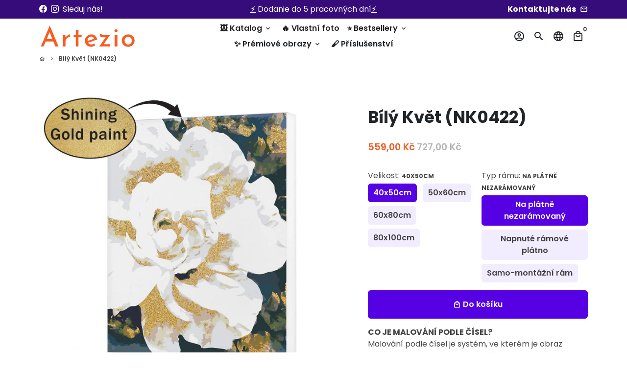

--- FILE ---
content_type: text/html; charset=utf-8
request_url: https://artezio.cz/products/bialy-kwiat-nk0422
body_size: 65548
content:
<!doctype html>
<html lang="cs">
  <head>
    <!-- Basic page needs -->
    <meta charset="utf-8">
    <meta http-equiv="X-UA-Compatible" content="IE=edge,chrome=1">
    <meta name="viewport" content="width=device-width,initial-scale=1,maximum-scale=1,shrink-to-fit=no">
    <meta name="theme-color" content="#FFFFFF">
    <meta name="apple-mobile-web-app-capable" content="yes">
    <meta name="mobile-web-app-capable" content="yes">
    <meta name="author" content="Debutify">

    <!-- Preconnect external resources -->
    <link rel="preconnect" href="https://cdn.shopify.com" crossorigin>
    <link rel="preconnect" href="https://fonts.shopifycdn.com" crossorigin>
    <link rel="preconnect" href="https://shop.app" crossorigin>
    <link rel="preconnect" href="https://monorail-edge.shopifysvc.com"><link rel="preconnect" href="https://godog.shopifycloud.com"><link rel="preconnect" href="https://www.google.com">
      <link rel="preconnect" href="https://www.gstatic.com">
      <link rel="preconnect" href="https://www.gstatic.com" crossorigin>
      <link rel="preconnect" href="https://fonts.gstatic.com" crossorigin>
      <link rel="preconnect" href="https://www.recaptcha.net" crossorigin><link rel="preconnect" href="https://debutify.com"><!-- Preload assets -->
    <link rel="preload" href="//artezio.cz/cdn/shop/t/15/assets/theme.scss.css?v=150995747076873686091698739193" as="style">
    <link rel="preload" as="font" href="//artezio.cz/cdn/fonts/poppins/poppins_n7.56758dcf284489feb014a026f3727f2f20a54626.woff2" type="font/woff2" crossorigin>
    <link rel="preload" as="font" href="//artezio.cz/cdn/fonts/poppins/poppins_n6.aa29d4918bc243723d56b59572e18228ed0786f6.woff2" type="font/woff2" crossorigin>
    <link rel="preload" as="font" href="//artezio.cz/cdn/fonts/poppins/poppins_n4.0ba78fa5af9b0e1a374041b3ceaadf0a43b41362.woff2" type="font/woff2" crossorigin>
    <link rel="preload" as="font" href="//artezio.cz/cdn/shop/t/15/assets/material-icons-outlined.woff2?v=141032514307594503641675516929" type="font/woff2" crossorigin>
    <link rel="preload" href="//artezio.cz/cdn/shop/t/15/assets/jquery-2.2.3.min.js?v=40203790232134668251675516929" as="script">
    <link rel="preload" href="//artezio.cz/cdn/shop/t/15/assets/theme.min.js?v=18126786419764030991675516929" as="script">
    <link rel="preload" href="//artezio.cz/cdn/shop/t/15/assets/lazysizes.min.js?v=46221891067352676611675516929" as="script">
    <link rel="preload" href="//artezio.cz/cdn/shop/t/15/assets/dbtfy-addons.min.js?v=12820979347565518191698739193" as="script"><link rel="canonical" href="https://artezio.cz/products/bialy-kwiat-nk0422"><!-- Fav icon --><link sizes="192x192" rel="shortcut icon" type="image/png" id="favicon" href="//artezio.cz/cdn/shop/files/fav_100x100_crop_center.png?v=1664277539">

    <!-- Title and description -->
    <title>
      Bílý Květ - Malování podle čísel pro dospělé - Malování podle čísel &ndash; Artezio.CZ
    </title><meta name="description" content="Bílý Květ (NK0422) - Malování podle čísel pro dospělé - Malování podle čísel"><!-- Social meta --><!-- /snippets/social-meta-tags.liquid -->
<meta property="og:site_name" content="Artezio.CZ">
<meta property="og:url" content="https://artezio.cz/products/bialy-kwiat-nk0422">
<meta property="og:title" content="Bílý Květ - Malování podle čísel pro dospělé - Malování podle čísel">
<meta property="og:type" content="product">
<meta property="og:description" content="Bílý Květ (NK0422) - Malování podle čísel pro dospělé - Malování podle čísel"><meta property="og:price:amount" content="559,00">
  <meta property="og:price:currency" content="CZK"><meta property="og:image" content="http://artezio.cz/cdn/shop/products/NK0422_mockup_8_3e3c52ab-1e64-46c4-a158-e4f320645f99_1200x1200.jpg?v=1674149122"><meta property="og:image" content="http://artezio.cz/cdn/shop/products/NK0422_mockup_8_3e3c52ab-1e64-46c4-a158-e4f320645f99_1200x1200.jpg?v=1674149122"><meta property="og:image" content="http://artezio.cz/cdn/shop/products/NK0422_mockup_8_3e3c52ab-1e64-46c4-a158-e4f320645f99_1200x1200.jpg?v=1674149122">
<meta property="og:image:secure_url" content="https://artezio.cz/cdn/shop/products/NK0422_mockup_8_3e3c52ab-1e64-46c4-a158-e4f320645f99_1200x1200.jpg?v=1674149122"><meta property="og:image:secure_url" content="https://artezio.cz/cdn/shop/products/NK0422_mockup_8_3e3c52ab-1e64-46c4-a158-e4f320645f99_1200x1200.jpg?v=1674149122"><meta property="og:image:secure_url" content="https://artezio.cz/cdn/shop/products/NK0422_mockup_8_3e3c52ab-1e64-46c4-a158-e4f320645f99_1200x1200.jpg?v=1674149122">
<meta name="twitter:card" content="summary_large_image">
<meta name="twitter:title" content="Bílý Květ - Malování podle čísel pro dospělé - Malování podle čísel">
<meta name="twitter:description" content="Bílý Květ (NK0422) - Malování podle čísel pro dospělé - Malování podle čísel">
<!-- CSS  -->
    <link href="//artezio.cz/cdn/shop/t/15/assets/theme.scss.css?v=150995747076873686091698739193" rel="stylesheet" type="text/css" media="all" />
<!-- Load fonts independently to prevent rendering blocks -->
    <style>
      @font-face {
  font-family: Poppins;
  font-weight: 700;
  font-style: normal;
  font-display: swap;
  src: url("//artezio.cz/cdn/fonts/poppins/poppins_n7.56758dcf284489feb014a026f3727f2f20a54626.woff2") format("woff2"),
       url("//artezio.cz/cdn/fonts/poppins/poppins_n7.f34f55d9b3d3205d2cd6f64955ff4b36f0cfd8da.woff") format("woff");
}

      @font-face {
  font-family: Poppins;
  font-weight: 600;
  font-style: normal;
  font-display: swap;
  src: url("//artezio.cz/cdn/fonts/poppins/poppins_n6.aa29d4918bc243723d56b59572e18228ed0786f6.woff2") format("woff2"),
       url("//artezio.cz/cdn/fonts/poppins/poppins_n6.5f815d845fe073750885d5b7e619ee00e8111208.woff") format("woff");
}

      @font-face {
  font-family: Poppins;
  font-weight: 400;
  font-style: normal;
  font-display: swap;
  src: url("//artezio.cz/cdn/fonts/poppins/poppins_n4.0ba78fa5af9b0e1a374041b3ceaadf0a43b41362.woff2") format("woff2"),
       url("//artezio.cz/cdn/fonts/poppins/poppins_n4.214741a72ff2596839fc9760ee7a770386cf16ca.woff") format("woff");
}

      @font-face {
  font-family: Poppins;
  font-weight: 700;
  font-style: normal;
  font-display: swap;
  src: url("//artezio.cz/cdn/fonts/poppins/poppins_n7.56758dcf284489feb014a026f3727f2f20a54626.woff2") format("woff2"),
       url("//artezio.cz/cdn/fonts/poppins/poppins_n7.f34f55d9b3d3205d2cd6f64955ff4b36f0cfd8da.woff") format("woff");
}

      @font-face {
  font-family: Poppins;
  font-weight: 400;
  font-style: italic;
  font-display: swap;
  src: url("//artezio.cz/cdn/fonts/poppins/poppins_i4.846ad1e22474f856bd6b81ba4585a60799a9f5d2.woff2") format("woff2"),
       url("//artezio.cz/cdn/fonts/poppins/poppins_i4.56b43284e8b52fc64c1fd271f289a39e8477e9ec.woff") format("woff");
}

      @font-face {
  font-family: Poppins;
  font-weight: 700;
  font-style: italic;
  font-display: swap;
  src: url("//artezio.cz/cdn/fonts/poppins/poppins_i7.42fd71da11e9d101e1e6c7932199f925f9eea42d.woff2") format("woff2"),
       url("//artezio.cz/cdn/fonts/poppins/poppins_i7.ec8499dbd7616004e21155106d13837fff4cf556.woff") format("woff");
}

      @font-face {
  font-family: Poppins;
  font-weight: 900;
  font-style: normal;
  font-display: swap;
  src: url("//artezio.cz/cdn/fonts/poppins/poppins_n9.eb6b9ef01b62e777a960bfd02fc9fb4918cd3eab.woff2") format("woff2"),
       url("//artezio.cz/cdn/fonts/poppins/poppins_n9.6501a5bd018e348b6d5d6e8c335f9e7d32a80c36.woff") format("woff");
}

      @font-face {
        font-family: Material Icons Outlined;
        font-weight: 400;
        font-style: normal;
        font-display: block;
        src: url(//artezio.cz/cdn/shop/t/15/assets/material-icons-outlined.woff2?v=141032514307594503641675516929) format("woff2");
      }
    </style>

    <!-- Google Tag Manager --><script>
        (function(w,d,s,l,i){w[l]=w[l]||[];w[l].push({'gtm.start':
            new Date().getTime(),event:'gtm.js'});var f=d.getElementsByTagName(s)[0],
          j=d.createElement(s),dl=l!='dataLayer'?'&l='+l:'';j.async=true;j.src=
          'https://www.googletagmanager.com/gtm.js?id='+i+dl;f.parentNode.insertBefore(j,f);
        })(window,document,'script','dataLayer',"GTM-55LFB2C");
      </script><!-- Theme strings and settings --><script>
  window.theme = window.theme || {};

  theme.routes = {
    predictive_search_url: "\/search\/suggest",
    cart_url: "\/cart"
  };

  theme.settings = {
    cartType: "drawer",
    enableCartMessage: false,
    saleType: "percentage",
    stickyHeader: true,
    heightHeader: 73,
    heightHeaderMobile: 60,
    icon: "material-icons-outlined",
    currencyOriginalPrice: false,
    customCurrency: false,
    facebookPageId: "",
    dbtfyATCAnimationType: "shakeX",
    dbtfyATCAnimationInterval: 10,
    dbtfyShopProtectImage: true,
    dbtfyShopProtectDrag: true,
    dbtfyShopProtectTextProduct: true,
    dbtfyShopProtectTextArticle: true,
    dbtfyShopProtectCollection: true,
    dbtfySkipCart: false,
    isSearchEnabled: true,
    enableHistoryState: false,
    customScript: "",
    dbtfyInactiveTabFirstMessage: "🔥 Nezapomeňte na toto...",
    dbtfyInactiveTabSecondMessage: "🔥 Vraťte se!",
    dbtfyInactiveTabDelay: 5,
    faviconImage: "\/\/artezio.cz\/cdn\/shop\/files\/fav_100x100_crop_center.png?v=1664277539",
    cartFaviconImage:"\/\/artezio.cz\/cdn\/shop\/files\/artezio-fev_cart_192x192.png?v=1667292360",
    dbtfyCartSavings: false,
    dbtfyCookieBoxEUOnly: true,
    dbtfyGiftWrap: true,
    dbtfyDeliveryDateRequired: false,
    dbtfyOrderFeedbackRequired: false
  };

  theme.variables = {
    small: 769,
    postSmall: 769.1,
    animationDuration: 600,
    animationSlow: 1000,
    transitionSpeed: 300,
    addonsLink: "\/\/artezio.cz\/cdn\/shop\/t\/15\/assets\/dbtfy-addons.min.js?v=12820979347565518191698739193",
    fastClickPluginLink: "\/\/artezio.cz\/cdn\/shop\/t\/15\/assets\/FastClick.js?v=80848051190165111191675516929",
    jQueryUIPluginLink: "\/\/artezio.cz\/cdn\/shop\/t\/15\/assets\/jquery-ui.min.js?v=70596825350812787271675516929",
    jQueryUIAutocompletePluginLink: "\/\/artezio.cz\/cdn\/shop\/t\/15\/assets\/jquery.ui.autocomplete.scroll.min.js?v=65694924680175604831675516929",
    jQueryExitIntentPluginLink: "\/\/artezio.cz\/cdn\/shop\/t\/15\/assets\/jquery.exitintent.min.js?v=141936771459652646111675516929",
    trackingPluginLink: "\/\/www.17track.net\/externalcall.js",
    speedBoosterPluginLink: "\/\/artezio.cz\/cdn\/shop\/t\/15\/assets\/instant.page.min.js?v=48382595191374339231675516929",
    ajaxinatePluginLink: "\/\/artezio.cz\/cdn\/shop\/t\/15\/assets\/infinite-scroll.min.js?v=117414503875394727771675516929",
    datePickerPluginLink: "\/\/artezio.cz\/cdn\/shop\/t\/15\/assets\/flatpickr.min.js?v=102895051017460611671675516929",
    cartCount: 0,
    shopLocales: [{"shop_locale":{"locale":"cs","enabled":true,"primary":true,"published":true}},{"shop_locale":{"locale":"es","enabled":true,"primary":false,"published":true}},{"shop_locale":{"locale":"hu","enabled":true,"primary":false,"published":true}},{"shop_locale":{"locale":"sv","enabled":true,"primary":false,"published":true}},{"shop_locale":{"locale":"en","enabled":true,"primary":false,"published":true}},{"shop_locale":{"locale":"de","enabled":true,"primary":false,"published":true}},{"shop_locale":{"locale":"lt","enabled":true,"primary":false,"published":true}},{"shop_locale":{"locale":"sk","enabled":true,"primary":false,"published":true}}],
    productPlaceholderSvg: "\u003csvg class=\"placeholder-svg\" xmlns=\"http:\/\/www.w3.org\/2000\/svg\" viewBox=\"0 0 525.5 525.5\"\u003e\u003cpath d=\"M375.5 345.2c0-.1 0-.1 0 0 0-.1 0-.1 0 0-1.1-2.9-2.3-5.5-3.4-7.8-1.4-4.7-2.4-13.8-.5-19.8 3.4-10.6 3.6-40.6 1.2-54.5-2.3-14-12.3-29.8-18.5-36.9-5.3-6.2-12.8-14.9-15.4-17.9 8.6-5.6 13.3-13.3 14-23 0-.3 0-.6.1-.8.4-4.1-.6-9.9-3.9-13.5-2.1-2.3-4.8-3.5-8-3.5h-54.9c-.8-7.1-3-13-5.2-17.5-6.8-13.9-12.5-16.5-21.2-16.5h-.7c-8.7 0-14.4 2.5-21.2 16.5-2.2 4.5-4.4 10.4-5.2 17.5h-48.5c-3.2 0-5.9 1.2-8 3.5-3.2 3.6-4.3 9.3-3.9 13.5 0 .2 0 .5.1.8.7 9.8 5.4 17.4 14 23-2.6 3.1-10.1 11.7-15.4 17.9-6.1 7.2-16.1 22.9-18.5 36.9-2.2 13.3-1.2 47.4 1 54.9 1.1 3.8 1.4 14.5-.2 19.4-1.2 2.4-2.3 5-3.4 7.9-4.4 11.6-6.2 26.3-5 32.6 1.8 9.9 16.5 14.4 29.4 14.4h176.8c12.9 0 27.6-4.5 29.4-14.4 1.2-6.5-.5-21.1-5-32.7zm-97.7-178c.3-3.2.8-10.6-.2-18 2.4 4.3 5 10.5 5.9 18h-5.7zm-36.3-17.9c-1 7.4-.5 14.8-.2 18h-5.7c.9-7.5 3.5-13.7 5.9-18zm4.5-6.9c0-.1.1-.2.1-.4 4.4-5.3 8.4-5.8 13.1-5.8h.7c4.7 0 8.7.6 13.1 5.8 0 .1 0 .2.1.4 3.2 8.9 2.2 21.2 1.8 25h-30.7c-.4-3.8-1.3-16.1 1.8-25zm-70.7 42.5c0-.3 0-.6-.1-.9-.3-3.4.5-8.4 3.1-11.3 1-1.1 2.1-1.7 3.4-2.1l-.6.6c-2.8 3.1-3.7 8.1-3.3 11.6 0 .2 0 .5.1.8.3 3.5.9 11.7 10.6 18.8.3.2.8.2 1-.2.2-.3.2-.8-.2-1-9.2-6.7-9.8-14.4-10-17.7 0-.3 0-.6-.1-.8-.3-3.2.5-7.7 3-10.5.8-.8 1.7-1.5 2.6-1.9h155.7c1 .4 1.9 1.1 2.6 1.9 2.5 2.8 3.3 7.3 3 10.5 0 .2 0 .5-.1.8-.3 3.6-1 13.1-13.8 20.1-.3.2-.5.6-.3 1 .1.2.4.4.6.4.1 0 .2 0 .3-.1 13.5-7.5 14.3-17.5 14.6-21.3 0-.3 0-.5.1-.8.4-3.5-.5-8.5-3.3-11.6l-.6-.6c1.3.4 2.5 1.1 3.4 2.1 2.6 2.9 3.5 7.9 3.1 11.3 0 .3 0 .6-.1.9-1.5 20.9-23.6 31.4-65.5 31.4h-43.8c-41.8 0-63.9-10.5-65.4-31.4zm91 89.1h-7c0-1.5 0-3-.1-4.2-.2-12.5-2.2-31.1-2.7-35.1h3.6c.8 0 1.4-.6 1.4-1.4v-14.1h2.4v14.1c0 .8.6 1.4 1.4 1.4h3.7c-.4 3.9-2.4 22.6-2.7 35.1v4.2zm65.3 11.9h-16.8c-.4 0-.7.3-.7.7 0 .4.3.7.7.7h16.8v2.8h-62.2c0-.9-.1-1.9-.1-2.8h33.9c.4 0 .7-.3.7-.7 0-.4-.3-.7-.7-.7h-33.9c-.1-3.2-.1-6.3-.1-9h62.5v9zm-12.5 24.4h-6.3l.2-1.6h5.9l.2 1.6zm-5.8-4.5l1.6-12.3h2l1.6 12.3h-5.2zm-57-19.9h-62.4v-9h62.5c0 2.7 0 5.8-.1 9zm-62.4 1.4h62.4c0 .9-.1 1.8-.1 2.8H194v-2.8zm65.2 0h7.3c0 .9.1 1.8.1 2.8H259c.1-.9.1-1.8.1-2.8zm7.2-1.4h-7.2c.1-3.2.1-6.3.1-9h7c0 2.7 0 5.8.1 9zm-7.7-66.7v6.8h-9v-6.8h9zm-8.9 8.3h9v.7h-9v-.7zm0 2.1h9v2.3h-9v-2.3zm26-1.4h-9v-.7h9v.7zm-9 3.7v-2.3h9v2.3h-9zm9-5.9h-9v-6.8h9v6.8zm-119.3 91.1c-2.1-7.1-3-40.9-.9-53.6 2.2-13.5 11.9-28.6 17.8-35.6 5.6-6.5 13.5-15.7 15.7-18.3 11.4 6.4 28.7 9.6 51.8 9.6h6v14.1c0 .8.6 1.4 1.4 1.4h5.4c.3 3.1 2.4 22.4 2.7 35.1 0 1.2.1 2.6.1 4.2h-63.9c-.8 0-1.4.6-1.4 1.4v16.1c0 .8.6 1.4 1.4 1.4H256c-.8 11.8-2.8 24.7-8 33.3-2.6 4.4-4.9 8.5-6.9 12.2-.4.7-.1 1.6.6 1.9.2.1.4.2.6.2.5 0 1-.3 1.3-.8 1.9-3.7 4.2-7.7 6.8-12.1 5.4-9.1 7.6-22.5 8.4-34.7h7.8c.7 11.2 2.6 23.5 7.1 32.4.2.5.8.8 1.3.8.2 0 .4 0 .6-.2.7-.4 1-1.2.6-1.9-4.3-8.5-6.1-20.3-6.8-31.1H312l-2.4 18.6c-.1.4.1.8.3 1.1.3.3.7.5 1.1.5h9.6c.4 0 .8-.2 1.1-.5.3-.3.4-.7.3-1.1l-2.4-18.6H333c.8 0 1.4-.6 1.4-1.4v-16.1c0-.8-.6-1.4-1.4-1.4h-63.9c0-1.5 0-2.9.1-4.2.2-12.7 2.3-32 2.7-35.1h5.2c.8 0 1.4-.6 1.4-1.4v-14.1h6.2c23.1 0 40.4-3.2 51.8-9.6 2.3 2.6 10.1 11.8 15.7 18.3 5.9 6.9 15.6 22.1 17.8 35.6 2.2 13.4 2 43.2-1.1 53.1-1.2 3.9-1.4 8.7-1 13-1.7-2.8-2.9-4.4-3-4.6-.2-.3-.6-.5-.9-.6h-.5c-.2 0-.4.1-.5.2-.6.5-.8 1.4-.3 2 0 0 .2.3.5.8 1.4 2.1 5.6 8.4 8.9 16.7h-42.9v-43.8c0-.8-.6-1.4-1.4-1.4s-1.4.6-1.4 1.4v44.9c0 .1-.1.2-.1.3 0 .1 0 .2.1.3v9c-1.1 2-3.9 3.7-10.5 3.7h-7.5c-.4 0-.7.3-.7.7 0 .4.3.7.7.7h7.5c5 0 8.5-.9 10.5-2.8-.1 3.1-1.5 6.5-10.5 6.5H210.4c-9 0-10.5-3.4-10.5-6.5 2 1.9 5.5 2.8 10.5 2.8h67.4c.4 0 .7-.3.7-.7 0-.4-.3-.7-.7-.7h-67.4c-6.7 0-9.4-1.7-10.5-3.7v-54.5c0-.8-.6-1.4-1.4-1.4s-1.4.6-1.4 1.4v43.8h-43.6c4.2-10.2 9.4-17.4 9.5-17.5.5-.6.3-1.5-.3-2s-1.5-.3-2 .3c-.1.2-1.4 2-3.2 5 .1-4.9-.4-10.2-1.1-12.8zm221.4 60.2c-1.5 8.3-14.9 12-26.6 12H174.4c-11.8 0-25.1-3.8-26.6-12-1-5.7.6-19.3 4.6-30.2H197v9.8c0 6.4 4.5 9.7 13.4 9.7h105.4c8.9 0 13.4-3.3 13.4-9.7v-9.8h44c4 10.9 5.6 24.5 4.6 30.2z\"\/\u003e\u003cpath d=\"M286.1 359.3c0 .4.3.7.7.7h14.7c.4 0 .7-.3.7-.7 0-.4-.3-.7-.7-.7h-14.7c-.3 0-.7.3-.7.7zm5.3-145.6c13.5-.5 24.7-2.3 33.5-5.3.4-.1.6-.5.4-.9-.1-.4-.5-.6-.9-.4-8.6 3-19.7 4.7-33 5.2-.4 0-.7.3-.7.7 0 .4.3.7.7.7zm-11.3.1c.4 0 .7-.3.7-.7 0-.4-.3-.7-.7-.7H242c-19.9 0-35.3-2.5-45.9-7.4-.4-.2-.8 0-.9.3-.2.4 0 .8.3.9 10.8 5 26.4 7.5 46.5 7.5h38.1zm-7.2 116.9c.4.1.9.1 1.4.1 1.7 0 3.4-.7 4.7-1.9 1.4-1.4 1.9-3.2 1.5-5-.2-.8-.9-1.2-1.7-1.1-.8.2-1.2.9-1.1 1.7.3 1.2-.4 2-.7 2.4-.9.9-2.2 1.3-3.4 1-.8-.2-1.5.3-1.7 1.1s.2 1.5 1 1.7z\"\/\u003e\u003cpath d=\"M275.5 331.6c-.8 0-1.4.6-1.5 1.4 0 .8.6 1.4 1.4 1.5h.3c3.6 0 7-2.8 7.7-6.3.2-.8-.4-1.5-1.1-1.7-.8-.2-1.5.4-1.7 1.1-.4 2.3-2.8 4.2-5.1 4zm5.4 1.6c-.6.5-.6 1.4-.1 2 1.1 1.3 2.5 2.2 4.2 2.8.2.1.3.1.5.1.6 0 1.1-.3 1.3-.9.3-.7-.1-1.6-.8-1.8-1.2-.5-2.2-1.2-3-2.1-.6-.6-1.5-.6-2.1-.1zm-38.2 12.7c.5 0 .9 0 1.4-.1.8-.2 1.3-.9 1.1-1.7-.2-.8-.9-1.3-1.7-1.1-1.2.3-2.5-.1-3.4-1-.4-.4-1-1.2-.8-2.4.2-.8-.3-1.5-1.1-1.7-.8-.2-1.5.3-1.7 1.1-.4 1.8.1 3.7 1.5 5 1.2 1.2 2.9 1.9 4.7 1.9z\"\/\u003e\u003cpath d=\"M241.2 349.6h.3c.8 0 1.4-.7 1.4-1.5s-.7-1.4-1.5-1.4c-2.3.1-4.6-1.7-5.1-4-.2-.8-.9-1.3-1.7-1.1-.8.2-1.3.9-1.1 1.7.7 3.5 4.1 6.3 7.7 6.3zm-9.7 3.6c.2 0 .3 0 .5-.1 1.6-.6 3-1.6 4.2-2.8.5-.6.5-1.5-.1-2s-1.5-.5-2 .1c-.8.9-1.8 1.6-3 2.1-.7.3-1.1 1.1-.8 1.8 0 .6.6.9 1.2.9z\"\/\u003e\u003c\/svg\u003e"
  };

  theme.strings = {
    zoomClose: "Zavřít (Esc)",
    zoomPrev: "Předchozí (šipka doleva)",
    zoomNext: "Další (šipka vpravo)",
    moneyFormat: "{{amount_with_comma_separator}} Kč",
    moneyWithCurrencyFormat: "{{amount_with_comma_separator}} Kč",
    currencyFormat: "money_format",
    saveFormat: "-{{ saved_amount }}",
    addressError: "Chyba při vyhledávání této adresy",
    addressNoResults: "Žádné výsledky pro tuto adresu",
    addressQueryLimit: "Překročili jste limit využití Google API. Zvažte upgrade na \u003ca href=\"https:\/\/developers.google.com\/maps\/premium\/usage-limits\"\u003eprémiový tarif\u003c\/a\u003e .",
    authError: "Při ověřování vašeho účtu Map Google došlo k problému.",
    cartCookie: "Chcete-li používat nákupní košík, povolte soubory cookie",
    addToCart: "Do košíku",
    soldOut: "Vyprodáno",
    unavailable: "nedostupné",
    regularPrice: "Běžná cena",
    salePrice: "Prodejní cena",
    saveLabel: "-{{ saved_amount }}",
    quantityLabel: "Množství",
    closeText: "zavřít (esc)",
    shopCurrency: "CZK",
    months: {
      full: {
        1: "leden",
        2: "Únor",
        3: "březen",
        4: "duben",
        5: "Smět",
        6: "červen",
        7: "červenec",
        8: "srpen",
        9: "září",
        10: "říjen",
        11: "listopad",
        12: "prosinec"
      },
      short: {
        1: "Jan",
        2: "února",
        3: "Moře",
        4: "dubna",
        5: "Smět",
        6: "června",
        7: "července",
        8: "Aug",
        9: "září",
        10: "října",
        11: "listopad",
        12: "prosinec"
      }
    },
    weekdays: {
      full: {
        0: "Neděle",
        1: "pondělí",
        2: "úterý",
        3: "středa",
        4: "Čtvrtek",
        5: "pátek",
        6: "sobota"
      },
      short: {
        0: "slunce",
        1: "Můj",
        2: "Váš",
        3: "St",
        4: "Sbírat",
        5: "pá",
        6: "sobota"
      }
    },
    agreeTermsWarningMessage: "Chcete-li provést platbu, musíte souhlasit s obchodními podmínkami.",
    deliveryDateWarningMessage: "Pokračujte výběrem",shopPrimaryLocale: "cs",};

  theme.addons = {"addons": {"dbtfy_addtocart_animation": true,"dbtfy_age_check": false, "dbtfy_agree_to_terms": false,"dbtfy_automatic_geolocation": false,"dbtfy_back_in_stock": false ,"dbtfy_cart_favicon": true,"dbtfy_cart_discount": true,"dbtfy_cart_goal": false,"dbtfy_cart_reminder": true,"dbtfy_cart_savings": false,"dbtfy_cart_upsell": true,"dbtfy_collection_addtocart": true,"dbtfy_collection_filters": true,"dbtfy_color_swatches": false,"dbtfy_cookie_box": false,"dbtfy_custom_currencies": false,"dbtfy_customizable_products": false,"dbtfy_delivery_date": false,"dbtfy_delivery_time": true,"dbtfy_discount_saved": true,"dbtfy_facebook_messenger": false,"dbtfy_faq_page": false,"dbtfy_gift_wrap": true,"dbtfy_infinite_scroll": false,"dbtfy_inactive_tab_message": true,"dbtfy_instagram_feed": false,"dbtfy_inventory_quantity": false,"dbtfy_linked_options": false ,"dbtfy_mega_menu": true,"dbtfy_menu_bar": true,"dbtfy_minimum_order": false,"dbtfy_newsletter_popup": false,"dbtfy_order_feedback": false,"dbtfy_order_tracking": false,"dbtfy_page_speed_booster": true,"dbtfy_page_transition": false,"dbtfy_pricing_table": false,"dbtfy_product_bullet_points": true,"dbtfy_product_image_crop": true,"dbtfy_product_swatches": false,"dbtfy_product_tabs": false,"dbtfy_quantity_breaks": false,"dbtfy_quick_compare": false,"dbtfy_quick_view": true,"dbtfy_recently_viewed": true,"dbtfy_shop_protect": false,"dbtfy_skip_cart": false,"dbtfy_size_chart": false,"dbtfy_smart_search": true,"dbtfy_social_discount": false,"dbtfy_sticky_addtocart": false,"dbtfy_synced_variant_image": false,"dbtfy_trust_badge": true,"dbtfy_upsell_bundles": false,"dbtfy_upsell_popup": false,"dbtfy_wish_list": true}}



  window.lazySizesConfig = window.lazySizesConfig || {};
  window.lazySizesConfig.customMedia = {
    "--small": `(max-width: ${theme.variables.small}px)`
  };
</script>
<!-- JS -->
    <script src="//artezio.cz/cdn/shop/t/15/assets/jquery-2.2.3.min.js?v=40203790232134668251675516929" type="text/javascript"></script>

    <script src="//artezio.cz/cdn/shop/t/15/assets/theme.min.js?v=18126786419764030991675516929" defer="defer"></script>

    <script src="//artezio.cz/cdn/shop/t/15/assets/lazysizes.min.js?v=46221891067352676611675516929" async="async"></script><!-- Header hook for plugins -->
    <script>window.performance && window.performance.mark && window.performance.mark('shopify.content_for_header.start');</script><meta name="google-site-verification" content="n3S_bA4QO-KSGaJY22Bl-EAznM0MQrH_l-E_3WoGDcs">
<meta name="google-site-verification" content="3jLrQdx3bIYqnzvsVkwcGiQjxjzrPdmKeKHPORRxSMY">
<meta id="shopify-digital-wallet" name="shopify-digital-wallet" content="/56911528089/digital_wallets/dialog">
<meta name="shopify-checkout-api-token" content="8d416f2e9c0925c663c8e20a7f7e3370">
<link rel="alternate" hreflang="x-default" href="https://artezio.cz/products/bialy-kwiat-nk0422">
<link rel="alternate" hreflang="es" href="https://artezio.cz/es/products/bialy-kwiat-nk0422">
<link rel="alternate" hreflang="hu" href="https://artezio.cz/hu/products/bialy-kwiat-nk0422">
<link rel="alternate" hreflang="sv" href="https://artezio.cz/sv/products/bialy-kwiat-nk0422">
<link rel="alternate" hreflang="en" href="https://artezio.cz/en/products/bialy-kwiat-nk0422">
<link rel="alternate" hreflang="de" href="https://artezio.cz/de/products/bialy-kwiat-nk0422">
<link rel="alternate" hreflang="lt" href="https://artezio.cz/lt/products/bialy-kwiat-nk0422">
<link rel="alternate" hreflang="sk" href="https://artezio.cz/sk/products/bialy-kwiat-nk0422">
<link rel="alternate" hreflang="lt-LT" href="http://artezio.lt/products/bialy-kwiat-nk0422">
<link rel="alternate" hreflang="sk-SK" href="http://artezio.sk/products/bialy-kwiat-nk0422">
<link rel="alternate" hreflang="en-SK" href="http://artezio.sk/en/products/bialy-kwiat-nk0422">
<link rel="alternate" type="application/json+oembed" href="https://artezio.cz/products/bialy-kwiat-nk0422.oembed">
<script async="async" src="/checkouts/internal/preloads.js?locale=cs-CZ"></script>
<link rel="preconnect" href="https://shop.app" crossorigin="anonymous">
<script async="async" src="https://shop.app/checkouts/internal/preloads.js?locale=cs-CZ&shop_id=56911528089" crossorigin="anonymous"></script>
<script id="apple-pay-shop-capabilities" type="application/json">{"shopId":56911528089,"countryCode":"US","currencyCode":"CZK","merchantCapabilities":["supports3DS"],"merchantId":"gid:\/\/shopify\/Shop\/56911528089","merchantName":"Artezio.CZ","requiredBillingContactFields":["postalAddress","email","phone"],"requiredShippingContactFields":["postalAddress","email","phone"],"shippingType":"shipping","supportedNetworks":["visa","masterCard","amex","discover","elo","jcb"],"total":{"type":"pending","label":"Artezio.CZ","amount":"1.00"},"shopifyPaymentsEnabled":true,"supportsSubscriptions":true}</script>
<script id="shopify-features" type="application/json">{"accessToken":"8d416f2e9c0925c663c8e20a7f7e3370","betas":["rich-media-storefront-analytics"],"domain":"artezio.cz","predictiveSearch":true,"shopId":56911528089,"locale":"cs"}</script>
<script>var Shopify = Shopify || {};
Shopify.shop = "arteziocz.myshopify.com";
Shopify.locale = "cs";
Shopify.currency = {"active":"CZK","rate":"1.0"};
Shopify.country = "CZ";
Shopify.theme = {"name":"Debutify   01\/11\/22","id":136146747619,"schema_name":"Debutify","schema_version":"4.10.2","theme_store_id":null,"role":"main"};
Shopify.theme.handle = "null";
Shopify.theme.style = {"id":null,"handle":null};
Shopify.cdnHost = "artezio.cz/cdn";
Shopify.routes = Shopify.routes || {};
Shopify.routes.root = "/";</script>
<script type="module">!function(o){(o.Shopify=o.Shopify||{}).modules=!0}(window);</script>
<script>!function(o){function n(){var o=[];function n(){o.push(Array.prototype.slice.apply(arguments))}return n.q=o,n}var t=o.Shopify=o.Shopify||{};t.loadFeatures=n(),t.autoloadFeatures=n()}(window);</script>
<script>
  window.ShopifyPay = window.ShopifyPay || {};
  window.ShopifyPay.apiHost = "shop.app\/pay";
  window.ShopifyPay.redirectState = null;
</script>
<script id="shop-js-analytics" type="application/json">{"pageType":"product"}</script>
<script defer="defer" async type="module" src="//artezio.cz/cdn/shopifycloud/shop-js/modules/v2/client.init-shop-cart-sync_DbuU4kDR.cs.esm.js"></script>
<script defer="defer" async type="module" src="//artezio.cz/cdn/shopifycloud/shop-js/modules/v2/chunk.common_l9kjA3H1.esm.js"></script>
<script type="module">
  await import("//artezio.cz/cdn/shopifycloud/shop-js/modules/v2/client.init-shop-cart-sync_DbuU4kDR.cs.esm.js");
await import("//artezio.cz/cdn/shopifycloud/shop-js/modules/v2/chunk.common_l9kjA3H1.esm.js");

  window.Shopify.SignInWithShop?.initShopCartSync?.({"fedCMEnabled":true,"windoidEnabled":true});

</script>
<script>
  window.Shopify = window.Shopify || {};
  if (!window.Shopify.featureAssets) window.Shopify.featureAssets = {};
  window.Shopify.featureAssets['shop-js'] = {"shop-cart-sync":["modules/v2/client.shop-cart-sync_SodgQhv6.cs.esm.js","modules/v2/chunk.common_l9kjA3H1.esm.js"],"shop-button":["modules/v2/client.shop-button_BVbxAByU.cs.esm.js","modules/v2/chunk.common_l9kjA3H1.esm.js"],"init-fed-cm":["modules/v2/client.init-fed-cm_BN843E7r.cs.esm.js","modules/v2/chunk.common_l9kjA3H1.esm.js"],"init-windoid":["modules/v2/client.init-windoid_CqYd4ZgG.cs.esm.js","modules/v2/chunk.common_l9kjA3H1.esm.js"],"shop-toast-manager":["modules/v2/client.shop-toast-manager_b4ybHFdi.cs.esm.js","modules/v2/chunk.common_l9kjA3H1.esm.js"],"shop-cash-offers":["modules/v2/client.shop-cash-offers_7Nio-GQQ.cs.esm.js","modules/v2/chunk.common_l9kjA3H1.esm.js","modules/v2/chunk.modal_CvdJyuH1.esm.js"],"avatar":["modules/v2/client.avatar_BTnouDA3.cs.esm.js"],"init-shop-email-lookup-coordinator":["modules/v2/client.init-shop-email-lookup-coordinator_B8G4EawB.cs.esm.js","modules/v2/chunk.common_l9kjA3H1.esm.js"],"init-shop-cart-sync":["modules/v2/client.init-shop-cart-sync_DbuU4kDR.cs.esm.js","modules/v2/chunk.common_l9kjA3H1.esm.js"],"pay-button":["modules/v2/client.pay-button_DewZRMc5.cs.esm.js","modules/v2/chunk.common_l9kjA3H1.esm.js"],"init-customer-accounts-sign-up":["modules/v2/client.init-customer-accounts-sign-up_wVMEeDms.cs.esm.js","modules/v2/client.shop-login-button_CIDS4B_Z.cs.esm.js","modules/v2/chunk.common_l9kjA3H1.esm.js","modules/v2/chunk.modal_CvdJyuH1.esm.js"],"init-shop-for-new-customer-accounts":["modules/v2/client.init-shop-for-new-customer-accounts_CUZB4-D1.cs.esm.js","modules/v2/client.shop-login-button_CIDS4B_Z.cs.esm.js","modules/v2/chunk.common_l9kjA3H1.esm.js","modules/v2/chunk.modal_CvdJyuH1.esm.js"],"checkout-modal":["modules/v2/client.checkout-modal_BMhBlMOJ.cs.esm.js","modules/v2/chunk.common_l9kjA3H1.esm.js","modules/v2/chunk.modal_CvdJyuH1.esm.js"],"init-customer-accounts":["modules/v2/client.init-customer-accounts_DlA24GtP.cs.esm.js","modules/v2/client.shop-login-button_CIDS4B_Z.cs.esm.js","modules/v2/chunk.common_l9kjA3H1.esm.js","modules/v2/chunk.modal_CvdJyuH1.esm.js"],"shop-login-button":["modules/v2/client.shop-login-button_CIDS4B_Z.cs.esm.js","modules/v2/chunk.common_l9kjA3H1.esm.js","modules/v2/chunk.modal_CvdJyuH1.esm.js"],"shop-login":["modules/v2/client.shop-login_DEnQD06_.cs.esm.js","modules/v2/chunk.common_l9kjA3H1.esm.js","modules/v2/chunk.modal_CvdJyuH1.esm.js"],"shop-follow-button":["modules/v2/client.shop-follow-button_oQXMVdCQ.cs.esm.js","modules/v2/chunk.common_l9kjA3H1.esm.js","modules/v2/chunk.modal_CvdJyuH1.esm.js"],"lead-capture":["modules/v2/client.lead-capture_CB0IaEPE.cs.esm.js","modules/v2/chunk.common_l9kjA3H1.esm.js","modules/v2/chunk.modal_CvdJyuH1.esm.js"],"payment-terms":["modules/v2/client.payment-terms_CAbWZeQH.cs.esm.js","modules/v2/chunk.common_l9kjA3H1.esm.js","modules/v2/chunk.modal_CvdJyuH1.esm.js"]};
</script>
<script>(function() {
  var isLoaded = false;
  function asyncLoad() {
    if (isLoaded) return;
    isLoaded = true;
    var urls = ["https:\/\/sdk.teeinblue.com\/async.js?platform=shopify\u0026v=1\u0026token=i9O8m6wAdo4aQU437crQYr7Km6luQc4a\u0026shop=arteziocz.myshopify.com","https:\/\/loox.io\/widget\/41l0-n4JVj\/loox.1663682815663.js?shop=arteziocz.myshopify.com","https:\/\/assets.getuploadkit.com\/assets\/uploadkit-client.js?shop=arteziocz.myshopify.com","https:\/\/cdn.hextom.com\/js\/eventpromotionbar.js?shop=arteziocz.myshopify.com"];
    for (var i = 0; i < urls.length; i++) {
      var s = document.createElement('script');
      s.type = 'text/javascript';
      s.async = true;
      s.src = urls[i];
      var x = document.getElementsByTagName('script')[0];
      x.parentNode.insertBefore(s, x);
    }
  };
  if(window.attachEvent) {
    window.attachEvent('onload', asyncLoad);
  } else {
    window.addEventListener('load', asyncLoad, false);
  }
})();</script>
<script id="__st">var __st={"a":56911528089,"offset":3600,"reqid":"f339d4ab-26ed-4d59-8075-f246eb1b0f9b-1761966160","pageurl":"artezio.cz\/products\/bialy-kwiat-nk0422","u":"c6f268cfb29f","p":"product","rtyp":"product","rid":7156937588889};</script>
<script>window.ShopifyPaypalV4VisibilityTracking = true;</script>
<script id="captcha-bootstrap">!function(){'use strict';const t='contact',e='account',n='new_comment',o=[[t,t],['blogs',n],['comments',n],[t,'customer']],c=[[e,'customer_login'],[e,'guest_login'],[e,'recover_customer_password'],[e,'create_customer']],r=t=>t.map((([t,e])=>`form[action*='/${t}']:not([data-nocaptcha='true']) input[name='form_type'][value='${e}']`)).join(','),a=t=>()=>t?[...document.querySelectorAll(t)].map((t=>t.form)):[];function s(){const t=[...o],e=r(t);return a(e)}const i='password',u='form_key',d=['recaptcha-v3-token','g-recaptcha-response','h-captcha-response',i],f=()=>{try{return window.sessionStorage}catch{return}},m='__shopify_v',_=t=>t.elements[u];function p(t,e,n=!1){try{const o=window.sessionStorage,c=JSON.parse(o.getItem(e)),{data:r}=function(t){const{data:e,action:n}=t;return t[m]||n?{data:e,action:n}:{data:t,action:n}}(c);for(const[e,n]of Object.entries(r))t.elements[e]&&(t.elements[e].value=n);n&&o.removeItem(e)}catch(o){console.error('form repopulation failed',{error:o})}}const l='form_type',E='cptcha';function T(t){t.dataset[E]=!0}const w=window,h=w.document,L='Shopify',v='ce_forms',y='captcha';let A=!1;((t,e)=>{const n=(g='f06e6c50-85a8-45c8-87d0-21a2b65856fe',I='https://cdn.shopify.com/shopifycloud/storefront-forms-hcaptcha/ce_storefront_forms_captcha_hcaptcha.v1.5.2.iife.js',D={infoText:'Chráněno technologií hCaptcha',privacyText:'Ochrana osobních údajů',termsText:'Podmínky'},(t,e,n)=>{const o=w[L][v],c=o.bindForm;if(c)return c(t,g,e,D).then(n);var r;o.q.push([[t,g,e,D],n]),r=I,A||(h.body.append(Object.assign(h.createElement('script'),{id:'captcha-provider',async:!0,src:r})),A=!0)});var g,I,D;w[L]=w[L]||{},w[L][v]=w[L][v]||{},w[L][v].q=[],w[L][y]=w[L][y]||{},w[L][y].protect=function(t,e){n(t,void 0,e),T(t)},Object.freeze(w[L][y]),function(t,e,n,w,h,L){const[v,y,A,g]=function(t,e,n){const i=e?o:[],u=t?c:[],d=[...i,...u],f=r(d),m=r(i),_=r(d.filter((([t,e])=>n.includes(e))));return[a(f),a(m),a(_),s()]}(w,h,L),I=t=>{const e=t.target;return e instanceof HTMLFormElement?e:e&&e.form},D=t=>v().includes(t);t.addEventListener('submit',(t=>{const e=I(t);if(!e)return;const n=D(e)&&!e.dataset.hcaptchaBound&&!e.dataset.recaptchaBound,o=_(e),c=g().includes(e)&&(!o||!o.value);(n||c)&&t.preventDefault(),c&&!n&&(function(t){try{if(!f())return;!function(t){const e=f();if(!e)return;const n=_(t);if(!n)return;const o=n.value;o&&e.removeItem(o)}(t);const e=Array.from(Array(32),(()=>Math.random().toString(36)[2])).join('');!function(t,e){_(t)||t.append(Object.assign(document.createElement('input'),{type:'hidden',name:u})),t.elements[u].value=e}(t,e),function(t,e){const n=f();if(!n)return;const o=[...t.querySelectorAll(`input[type='${i}']`)].map((({name:t})=>t)),c=[...d,...o],r={};for(const[a,s]of new FormData(t).entries())c.includes(a)||(r[a]=s);n.setItem(e,JSON.stringify({[m]:1,action:t.action,data:r}))}(t,e)}catch(e){console.error('failed to persist form',e)}}(e),e.submit())}));const S=(t,e)=>{t&&!t.dataset[E]&&(n(t,e.some((e=>e===t))),T(t))};for(const o of['focusin','change'])t.addEventListener(o,(t=>{const e=I(t);D(e)&&S(e,y())}));const B=e.get('form_key'),M=e.get(l),P=B&&M;t.addEventListener('DOMContentLoaded',(()=>{const t=y();if(P)for(const e of t)e.elements[l].value===M&&p(e,B);[...new Set([...A(),...v().filter((t=>'true'===t.dataset.shopifyCaptcha))])].forEach((e=>S(e,t)))}))}(h,new URLSearchParams(w.location.search),n,t,e,['guest_login'])})(!0,!0)}();</script>
<script integrity="sha256-52AcMU7V7pcBOXWImdc/TAGTFKeNjmkeM1Pvks/DTgc=" data-source-attribution="shopify.loadfeatures" defer="defer" src="//artezio.cz/cdn/shopifycloud/storefront/assets/storefront/load_feature-81c60534.js" crossorigin="anonymous"></script>
<script crossorigin="anonymous" defer="defer" src="//artezio.cz/cdn/shopifycloud/storefront/assets/shopify_pay/storefront-65b4c6d7.js?v=20250812"></script>
<script data-source-attribution="shopify.dynamic_checkout.dynamic.init">var Shopify=Shopify||{};Shopify.PaymentButton=Shopify.PaymentButton||{isStorefrontPortableWallets:!0,init:function(){window.Shopify.PaymentButton.init=function(){};var t=document.createElement("script");t.src="https://artezio.cz/cdn/shopifycloud/portable-wallets/latest/portable-wallets.cs.js",t.type="module",document.head.appendChild(t)}};
</script>
<script data-source-attribution="shopify.dynamic_checkout.buyer_consent">
  function portableWalletsHideBuyerConsent(e){var t=document.getElementById("shopify-buyer-consent"),n=document.getElementById("shopify-subscription-policy-button");t&&n&&(t.classList.add("hidden"),t.setAttribute("aria-hidden","true"),n.removeEventListener("click",e))}function portableWalletsShowBuyerConsent(e){var t=document.getElementById("shopify-buyer-consent"),n=document.getElementById("shopify-subscription-policy-button");t&&n&&(t.classList.remove("hidden"),t.removeAttribute("aria-hidden"),n.addEventListener("click",e))}window.Shopify?.PaymentButton&&(window.Shopify.PaymentButton.hideBuyerConsent=portableWalletsHideBuyerConsent,window.Shopify.PaymentButton.showBuyerConsent=portableWalletsShowBuyerConsent);
</script>
<script data-source-attribution="shopify.dynamic_checkout.cart.bootstrap">document.addEventListener("DOMContentLoaded",(function(){function t(){return document.querySelector("shopify-accelerated-checkout-cart, shopify-accelerated-checkout")}if(t())Shopify.PaymentButton.init();else{new MutationObserver((function(e,n){t()&&(Shopify.PaymentButton.init(),n.disconnect())})).observe(document.body,{childList:!0,subtree:!0})}}));
</script>
<script id='scb4127' type='text/javascript' async='' src='https://artezio.cz/cdn/shopifycloud/privacy-banner/storefront-banner.js'></script><link id="shopify-accelerated-checkout-styles" rel="stylesheet" media="screen" href="https://artezio.cz/cdn/shopifycloud/portable-wallets/latest/accelerated-checkout-backwards-compat.css" crossorigin="anonymous">
<style id="shopify-accelerated-checkout-cart">
        #shopify-buyer-consent {
  margin-top: 1em;
  display: inline-block;
  width: 100%;
}

#shopify-buyer-consent.hidden {
  display: none;
}

#shopify-subscription-policy-button {
  background: none;
  border: none;
  padding: 0;
  text-decoration: underline;
  font-size: inherit;
  cursor: pointer;
}

#shopify-subscription-policy-button::before {
  box-shadow: none;
}

      </style>

<script>window.performance && window.performance.mark && window.performance.mark('shopify.content_for_header.end');</script>

    

  
    <link href="//artezio.cz/cdn/shop/t/15/assets/fancybox.min.css?v=178684395451874162921675516929" rel="stylesheet" type="text/css" media="all" />
   
<!-- teeinblue scripts. DON'T MODIFY!!! -->
<script>
window.teeinblueShop = {
  shopCurrency: "CZK",
};
</script>









<script id="teeinblue-product-data">
window.TeeInBlueCampaign = {
  
  isTeeInBlueProduct: false,
  productId: 7156937588889,
};
</script>


<!-- teeinblue scripts end. -->

   <script>
  // Lana - 4Feb2023
  teeinblue = {
    formSelector: 'form.product-single__form',
    gallerySelector: '.product-single__media-group',
  }
</script>

	<script>var loox_global_hash = '1756994912511';</script><style>.loox-reviews-default { max-width: 1200px; margin: 0 auto; }.loox-rating .loox-icon { color:#FFDF00; }
:root { --lxs-rating-icon-color: #FFDF00; }</style>

  











<script>
    
    
    
    
    var gsf_conversion_data = {page_type : 'product', event : 'view_item', data : {product_data : [{variant_id : 41377806057625, product_id : 7156937588889, name : "Bílý Květ (NK0422)", price : "559.00", currency : "CZK", sku : "NK0422", brand : "GoldCollection", variant : "40x50cm / Na plátně nezarámovaný", category : "Painting", quantity : "-4" }], total_price : "559.00", shop_currency : "CZK"}};
    
</script>

  
  <script defer src='https://cdn.debutify.com/scripts/production/YXJ0ZXppb2N6Lm15c2hvcGlmeS5jb20=/debutify_script_tags.js'></script>
<!-- BEGIN app block: shopify://apps/t-lab-ai-language-translate/blocks/custom_translations/b5b83690-efd4-434d-8c6a-a5cef4019faf --><!-- BEGIN app snippet: custom_translation_scripts --><script>
(()=>{var o=/\([0-9]+?\)$/,x=/\r?\n|\r|\t|\xa0|\u200B|\u200E|&nbsp;| /g,v=/<\/?[a-z][\s\S]*>/i,r=/^(https?:\/\/|\/\/)[^\s/$.?#].[^\s]*$/i,S=/\{\{\s*([a-zA-Z_]\w*)\s*\}\}/g,t=/^(https:)?\/\/cdn\.shopify\.com\/(.+)\.(png|jpe?g|gif|webp|svgz?|bmp|tiff?|ico|avif)/i,e=/^(https:)?\/\/cdn\.shopify\.com/i,a=/\b(?:https?|ftp)?:?\/\/?[^\s\/]+\/[^\s]+\.(?:png|jpe?g|gif|webp|svgz?|bmp|tiff?|ico|avif)\b/i,b=/url\(['"]?(.*?)['"]?\)/,m="__label:",i=document.createElement("textarea"),u={t:["src","data-src","data-source","data-href","data-zoom","data-master","data-bg","base-src"],i:["srcset","data-srcset"],o:["href","data-href"],u:["href","data-href","data-src","data-zoom"]},g=16.67,s=function(n){return n.nodeType===Node.ELEMENT_NODE},l=function(n){return n.nodeType===Node.TEXT_NODE};function T(n){return t.test(n.trim())||a.test(n.trim())}function p(n){return(n=>(n=n.trim(),r.test(n)))(n)||e.test(n.trim())}var c=function(n){return null!=n&&"string"==typeof n&&0===n.trim().length};function k(n){return i.innerHTML=n,i.value}function h(n){return A(k(n))}function A(n){return n.trim().replace(o,"").replace(x,"").trim()}var C=1e3;function H(n){n=n.trim().replace(x,"").replace(/&amp;/g,"&").replace(/&gt;/g,">").replace(/&lt;/g,"<").trim();return n.length>C?_(n):n}function E(n){return n.trim().toLowerCase().replace(/^https:/i,"")}function _(n){for(var r=5381,t=0;t<n.length;t++)r=(r<<5)+r^n.charCodeAt(t);return(r>>>0).toString(36)}function f(n){if("trustedTypes"in window&&"sanitize"in HTMLScriptElement)return HTMLScriptElement.sanitize(n);for(var r=document.createElement("template"),t=(r.innerHTML=n,["SCRIPT","IFRAME","OBJECT","EMBED","LINK","META"]),e=/^(on\w+|srcdoc|style)$/i,a=document.createTreeWalker(r.content,NodeFilter.SHOW_ELEMENT),i=a.nextNode();i;i=a.nextNode()){var o=i;if(t.includes(o.nodeName))o.remove();else for(var u=o.attributes.length-1;0<=u;--u)e.test(o.attributes[u].name)&&o.removeAttribute(o.attributes[u].name)}return r.innerHTML}var w=new Set(["img","picture","button","p","a","input"]),d=["div","span","a","p","h1","h2","h3","h4","h5","h6","ul","ol","li"];function y(n,r){for(var t=0,e=d;t<e.length;t++){var a=e[t];if(n.substring(r,r+a.length+1)==="<"+a)return 1}}function M(n,r,t){void 0===t&&(t=20);for(var e=n,a=0;e&&e.parentElement&&a<t;){for(var i=e.parentElement,o=0,u=r;o<u.length;o++)for(var s=u[o],l=0,c=s.l;l<c.length;l++){var f=c[l];switch(f.type){case"class":for(var d=0,v=i.classList;d<v.length;d++){var m=v[d];if(f.value.test(m))return s.label}break;case"id":if(i.id&&f.value.test(i.id))return s.label;break;case"attribute":if(i.hasAttribute(f.name)){if(!f.value)return s.label;var p=i.getAttribute(f.name);if(p&&f.value.test(p))return s.label}}}e=i,a++}return"unknown"}function z(n,r,t){if(1e3<n.length||1e3<r.length)return n===r;for(var e=0,a=0,i=!1;e<n.length&&a<r.length;){for(;" "===n[e]&&(0===e||">"!==n[e-1]);)e++;for(;" "===r[a]&&(0===a||">"!==r[a-1]);)a++;if(y(n,e)){for(;e<n.length&&">"!==n[e];)e++;for(e++;" "===n[e];)e++}if(y(r,a)){for(;a<r.length&&">"!==r[a];)a++;for(a++;" "===r[a];)a++}var o=((n,r,t)=>{for(var e=[0,0],a=Object.keys(t),i=0;i<a.length;i++){var o=a[i],u=t[o];if(n.startsWith(u,r)){e=[u.length,o.length];break}}return e})(r,a,t),u=o[0];if(u)a+=u,e+=o[1];else{if(n[e]!==r[a])return;i=!0,e++,a++}}return i&&e===n.length&&a===r.length}function j(n,r){var t,e,a;"function"==typeof window.fetch&&"AbortController"in window?(t=new AbortController,e=setTimeout(function(){return t.abort()},3e3),fetch(n,{credentials:"same-origin",signal:t.signal}).then(function(n){return clearTimeout(e),n.ok?n.json():Promise.reject(n)}).then(r).catch(console.error)):((a=new XMLHttpRequest).onreadystatechange=function(){4===a.readyState&&200===a.status&&r(JSON.parse(a.responseText))},a.open("GET",n,!0),a.timeout=3e3,a.send())}function D(){var c=/([^\s]+)\.(png|jpe?g|gif|webp|svgz?|bmp|tiff?|ico|avif)$/i,f=/_(\{width\}x*|\{width\}x\{height\}|\d{3,4}x\d{3,4}|\d{3,4}x|x\d{3,4}|pinco|icon|thumb|small|compact|medium|large|grande|original|master)(_crop_\w+)*(@[2-3]x)*(.progressive)*$/i,d=/^(https?|ftp|file):\/\//i;function t(n){var r,t="".concat(n.path).concat(n.v).concat(null!=(t=n.size)?t:"",".").concat(n.m);return n.p&&(t="".concat(n.path).concat(n.p,"/").concat(n.v).concat(null!=(r=n.size)?r:"",".").concat(n.m)),n.host&&(t="".concat(null!=(r=n.protocol)?r:"","//").concat(n.host).concat(t)),n.g&&(t+=n.g),t}return{h:function(n){var r=!0,t=(d.test(n)||n.startsWith("//")||(r=!1,n="https://example.com"+n),r);n.startsWith("//")&&(t=!1,n="https:"+n);try{new URL(n)}catch(n){return null}var e,a,i,o,u,s,n=new URL(n),l=n.pathname.split("/").filter(function(n){return n});return l.length<1||(a=l.pop(),e=null!=(e=l.pop())?e:null,null===(a=a.match(c)))?null:(s=a[1],a=a[2],i=s.match(f),o=s,(u=null)!==i&&(o=s.substring(0,i.index),u=i[0]),s=0<l.length?"/"+l.join("/")+"/":"/",{protocol:t?n.protocol:null,host:r?n.host:null,path:s,g:n.search,p:e,v:o,size:u,m:a,version:n.searchParams.get("v"),width:n.searchParams.get("width")})},T:t,M:function(n){return(n.p?"/".concat(n.p,"/"):"/").concat(n.v,".").concat(n.m)},S:function(n){return(n.p?"/".concat(n.p,"/"):"/").concat(n.v,".").concat(n.m,"?v=").concat(n.version||"0")},k:function(n,r){return t({protocol:r.protocol,host:r.host,path:r.path,g:r.g,p:r.p,v:r.v,size:n.size,m:r.m,version:r.version,width:r.width})}}}var O,I,N={},q={};function L(l,r){var c=new Map,f=new Map,d=new Map,t=new Map,e=new Map,a=new Map,i=new Map,o=function(n){return n.toLowerCase().replace(/[\s\W_]+/g,"")},u=new Set(r.A.map(o)),s=0,v=!1,m=!1,p=D();function g(n,r,t){u.has(o(n))||n&&r&&(t.set(n,r),v=!0)}function n(n,r){if(n&&n.trim()&&0!==c.size){var t=A(n),e=q[t];if(e&&(l.log("dictionary",'Overlapping text: "'.concat(n,'" related to html: "').concat(e,'"')),r)){e=r.outerHTML,r=(l.log("dictionary","Outer html:",e),(n=>{var t,e,a;return!n||!n.trim()||0===d.size?null:(t=H(n),null!=(n=d.get(t))?n:(e=null,a=Number.MAX_SAFE_INTEGER,d.forEach(function(n,r){-1!==r.indexOf(t)&&n.length<a&&(a=(e=n).length)}),e))})(e));if(r)return l.log("dictionary","Found outer html translation:",r),null}e=c.get(t);if(e)return e;var a,i,o,u=n;if(u&&u.trim()&&0!==f.size&&(f.forEach(function(n,r){var t=u.trim().match(r);t&&1<t.length&&!a&&(a=r,i=n,o=t)}),a)&&i&&o){var s=o.slice(1),r=i.match(S);if(r&&r.length===s.length)return r.reduce(function(n,r,t){return n.replace(r,s[t])},i)}}return null}function h(n){if(n&&n.trim()&&0!==d.size){var t=H(n),n=d.get(t);if(null!=n)return n;if(r.C){l.log("dictionary","Using custom html comparison for: ",t);var e=null;if(d.forEach(function(n,r){!e&&z(r,t,N)&&(e=n)}),e)return e}}return null}function w(n){if(n&&n.trim()&&0!==t.size){var r=E(n),r=t.get(r);if(r)return r;r=p.h(n);if(r){n=p.S(r).toLowerCase(),n=t.get(n);if(n)return n;n=p.M(r).toLowerCase(),r=t.get(n);if(r)return r}}return null}function b(n){return!n||!n.trim()||0===e.size||void 0===(n=e.get(A(n)))?null:n}function T(n){return!n||!n.trim()||0===a.size||void 0===(n=a.get(E(n)))?null:n}function y(n){var r;return!n||!n.trim()||0===i.size?null:null!=(r=i.get(A(n)))?r:(r=H(n),void 0!==(n=i.get(r))?n:null)}function M(){var n={H:c,_:f,j:d,D:t,O:e,I:a,N:i,q:v,L:s,R:N};return JSON.stringify(n,function(n,r){return r instanceof Map?Object.fromEntries(r.entries()):r})}return{F:function(n,r){g(n,r,c)},U:function(n,r){n&&r&&(n=new RegExp("^".concat(n,"$"),"s"),f.set(n,r),v=!0)},$:function(n,r){var t;n!==r&&(g((t=k(t=n).trim().replace(x,"").trim()).length>C?_(t):t,r,d),s=Math.max(s,n.length))},J:function(n,r){g(n,r,t),(n=p.h(n))&&(g(p.S(n).toLowerCase(),r,t),g(p.M(n).toLowerCase(),r,t))},P:function(n,r){g(n.replace("[img-alt]","").replace(x,"").trim(),r,e)},G:function(n,r){g(n,r,a)},B:function(n,r){m=!0,g(n,r,i)},W:function(){return l.log("dictionary","Translation dictionaries: ",M),d.forEach(function(n,t){c.forEach(function(n,r){t!==r&&-1!==t.indexOf(r)&&(N[r]=A(n),q[r]=t)})}),l.log("dictionary","appliedTextTranslations: ",JSON.stringify(N)),l.log("dictionary","overlappingTexts: ",JSON.stringify(q)),{q:v,V:m,K:n,X:h,Y:w,Z:b,nn:T,rn:y}}}}function R(n,r,t){function f(n,r){r=n.split(r);return 2===r.length?r[1].trim()?r:[r[0]]:[n]}var d=L(t,r);return n.forEach(function(n){var l,c;n&&(l=n.name,n=n.value,l)&&n&&(c="string"==typeof n?JSON.parse(n):n)&&Object.keys(c).forEach(function(e){if(e){var n,r,t,a=c[e];if(a)if(e!==a)if(l.includes("judge"))t=h(e),d.B(t,a);else if(e.startsWith("[img-alt]"))d.P(e,a);else if(e.startsWith("[img-src]"))n=E(e.replace("[img-src]","")),d.J(n,a);else if(v.test(e))d.$(e,a);else if(T(e))n=E(e),d.J(n,a);else if(p(e))t=E(e),d.G(t,a);else if("/"===(n=(n=e).trim())[0]&&"/"!==n[1]&&(t=E(e),d.G(t,a),t=h(e),d.F(t,a)),S.test(e))(s=(t=e).match(S))&&0<s.length&&(r=t.replace(/[-\/\\^$*+?.()|[\]]/g,"\\$&"),s.forEach(function(n){r=r.replace(n,"(.*)")}),d.U(r,a));else if(e.startsWith(m))t=a.replace(m,""),s=e.replace(m,""),d.F(h(s),t);else{if("product_tags"===l)for(var i=0,o=["_",":"];i<o.length;i++){var u=(n=>{if(e.includes(n)){var r=f(e,n),t=f(a,n);if(r.length===t.length)return r.forEach(function(n,r){n!==t[r]&&(d.F(h(n),t[r]),d.F(h("".concat(n,":")),"".concat(t[r],":")))}),{value:void 0}}})(o[i]);if("object"==typeof u)return u.value}var s=h(e);s!==a&&d.F(s,a)}}})}),d.W()}function F(d,v){var e=[{label:"judge-me",l:[{type:"class",value:/jdgm/i},{type:"id",value:/judge-me/i},{type:"attribute",name:"data-widget-name",value:/review_widget/i}]}],a=D();function m(t,n,e){n.forEach(function(n){var r=t.getAttribute(n);r&&(r=n.includes("href")?e.nn(r):e.K(r))&&t.setAttribute(n,r)})}function p(n,r,t){var e,a=n.getAttribute(r);a&&((e=i(a=E(a.split("&")[0]),t))?n.setAttribute(r,e):(e=t.nn(a))&&n.setAttribute(r,e))}function g(n,r,t){var e=n.getAttribute(r);e&&(e=((n,r)=>{var t=(n=n.split(",").filter(function(n){return null!=n&&""!==n.trim()}).map(function(n){var n=n.trim().split(/\s+/),r=n[0].split("?"),t=r[0],r=r[1],r=r?r.split("&"):[],e=((n,r)=>{for(var t=0;t<n.length;t++)if(r(n[t]))return n[t];return null})(r,function(n){return n.startsWith("v=")}),r=r.filter(function(n){return!n.startsWith("v=")}),n=n[1];return{url:t,version:e,tn:r.join("&"),size:n}}))[0].url;if(t=i(t=n[0].version?"".concat(t,"?").concat(n[0].version):t,r)){var e=a.h(t);if(e)return n.map(function(n){var r=n.url,t=a.h(r);return t&&(r=a.k(t,e)),n.tn&&(t=r.includes("?")?"&":"?",r="".concat(r).concat(t).concat(n.tn)),r=n.size?"".concat(r," ").concat(n.size):r}).join(",")}})(e,t))&&n.setAttribute(r,e)}function i(n,r){var t=a.h(n);return null===t?null:(n=r.Y(n))?null===(n=a.h(n))?null:a.k(t,n):(n=a.M(t),null===(r=r.Y(n))||null===(n=a.h(r))?null:a.k(t,n))}function h(n,r,t){var e,a,i,o;t.en&&(e=n,a=t.an,u.o.forEach(function(n){var r=e.getAttribute(n);if(!r)return!1;!r.startsWith("/")||r.startsWith("//")||r.startsWith(a)||(r="".concat(a).concat(r),e.setAttribute(n,r))})),i=n,t=u.u.slice(),o=r,t.forEach(function(n){var r,t=i.getAttribute(n);t&&(T(t)?(r=o.Y(t))&&i.setAttribute(n,r):(r=o.nn(t))&&i.setAttribute(n,r))})}function w(r,t){var n,e,a,i,o;u.t.forEach(function(n){return p(r,n,t)}),u.i.forEach(function(n){return g(r,n,t)}),e="alt",a=t,(o=(n=r).getAttribute(e))&&((i=a.Z(o))?n.setAttribute(e,i):(i=a.K(o))&&n.setAttribute(e,i))}return{on:function(n){return!(!n||!s(n)||v.un.includes((n=n).tagName.toLowerCase())||n.classList.contains("tl-switcher-container")||(n=n.parentNode)&&["SCRIPT","STYLE"].includes(n.nodeName.toUpperCase()))},sn:function(n){if(l(n)&&null!=(r=n.textContent)&&r.trim()){if(d.V)if("judge-me"===M(n,e,5)){var r=d.rn(n.textContent);if(r)return void(n.textContent=k(r))}var t,r=d.K(n.textContent,n.parentElement||void 0);r&&(t=n.textContent.trim().replace(o,"").trim(),n.textContent=k(n.textContent.replace(t,r)))}},ln:function(n){if(!!c(n.textContent)||!n.innerHTML)return!1;if(d.V&&"judge-me"===M(n,e,5)){var r=d.rn(n.innerHTML);if(r)return n.innerHTML=f(r),!0}r=d.X(n.innerHTML);return!!r&&(n.innerHTML=f(r),!0)},cn:function(n){var r,t,e,a,i,o,u,s,l,c,f;switch(m(n,["data-label","title"],d),n.tagName.toLowerCase()){case"a":h(n,d,v);break;case"input":c=s=d,(f=(l=u=n).getAttribute("type"))&&("submit"===f||"button"===f)&&(f=l.getAttribute("value"),c=c.K(f))&&l.setAttribute("value",c),m(u,["placeholder"],s);break;case"textarea":m(n,["placeholder"],d);break;case"img":w(n,d);break;case"picture":o=d,[].slice.call(n.childNodes).forEach(function(n){if(n.tagName)switch(n.tagName.toLowerCase()){case"source":g(n,"data-srcset",o),g(n,"srcset",o);break;case"img":w(n,o)}});break;case"div":l=f=d,(s=u=c=n)&&(u=u.style.backgroundImage||u.getAttribute("data-bg")||"")&&"none"!==u&&(u=u.match(b))&&u[1]&&(u=u[1],l=l.Y(u))&&(s.style.backgroundImage='url("'.concat(l,'")')),a=c,i=f,["src","data-src","data-bg"].forEach(function(n){return p(a,n,i)}),["data-bgset"].forEach(function(n){return g(a,n,i)}),["data-href"].forEach(function(n){return m(a,[n],i)});break;case"button":t=d,(e=(r=n).getAttribute("value"))&&(t=t.K(e))&&r.setAttribute("value",t);break;case"iframe":e=d,(t=(r=n).getAttribute("src"))&&(e=e.nn(t))&&r.setAttribute("src",e);break;case"video":((n,r)=>{for(var t=["src"],e=0;e<t.length;e++){var a=t[e],i=n.getAttribute(a);if(!i)return;i=r.nn(i);i&&n.setAttribute(a,i)}})(n,d)}},getImageTranslation:function(n){return i(n,d)}}}function U(a,i,o){t=i.fn,e=new WeakMap;var t,e,u={add:function(n){var r=Date.now()+t;e.set(n,r)},has:function(n){var r=null!=(r=e.get(n))?r:0;return!(Date.now()>=r&&(e.delete(n),1))}},s=[],l=[],c=[],f=[],d=2*g,v=3*g;function m(n){var r,t,e;n&&(n.nodeType===Node.TEXT_NODE&&a.on(n.parentElement)?a.sn(n):a.on(n)&&(n=n,a.cn(n),r=w.has(n.tagName.toLowerCase())||(r=(r=n).getBoundingClientRect(),t=window.innerHeight||document.documentElement.clientHeight,e=window.innerWidth||document.documentElement.clientWidth,t=r.top<=t&&0<=r.top+r.height,e=r.left<=e&&0<=r.left+r.width,t&&e),u.has(n)||(r?s:l).push(n)))}function p(n){var r;o.log("messageHandler","Processing element:",n),a.on(n)&&(r=a.ln(n),u.add(n),r||(r=[].slice.call(n.childNodes),o.log("messageHandler","Child nodes:",r),r.forEach(m)))}requestAnimationFrame(function n(){for(var r=performance.now();0<s.length;){var t=s.shift();if(t&&!u.has(t)&&p(t),performance.now()-r>=v)break}requestAnimationFrame(n)}),requestAnimationFrame(function n(){for(var r=performance.now();0<l.length;){var t=l.shift();if(t&&!u.has(t)&&p(t),performance.now()-r>=d)break}requestAnimationFrame(n)}),i.dn&&requestAnimationFrame(function n(){for(var r=performance.now();0<c.length;){var t=c.shift();if(t&&a.cn(t),performance.now()-r>=d)break}requestAnimationFrame(n)}),i.vn&&requestAnimationFrame(function n(){for(var r=performance.now();0<f.length;){var t=f.shift();if(t&&a.sn(t),performance.now()-r>=d)break}requestAnimationFrame(n)});var n={subtree:!0,childList:!0,attributes:i.dn,characterData:i.vn};new MutationObserver(function(n){o.log("observer","Observer:",n);for(var r=0;r<n.length;r++){var t=n[r];switch(t.type){case"childList":t.addedNodes.forEach(m),t.target.childNodes.length<=10&&t.target.childNodes.forEach(m);break;case"attributes":var e=t.target;a.on(e)&&e&&c.push(e);break;case"characterData":i.vn&&(e=t.target)&&e.nodeType===Node.TEXT_NODE&&f.push(e)}}}).observe(document.documentElement,n)}void 0===window.TranslationLab&&(window.TranslationLab={}),window.TranslationLab.CustomTranslations=(O=(()=>{var a;try{a=window.localStorage.getItem("tlab_debug_mode")||null}catch(n){a=null}return{log:function(n,r){for(var t=[],e=2;e<arguments.length;e++)t[e-2]=arguments[e];!a||"observer"===n&&"all"===a||("all"===a||a===n||"custom"===n&&"custom"===a)&&(n=t.map(function(n){if("function"==typeof n)try{return n()}catch(n){return"Error generating parameter: ".concat(n.message)}return n}),console.log.apply(console,[r].concat(n)))}}})(),I=null,{init:function(n,r){var t,e,a,i,o,u,s,l,c,f,d,v;function m(n,r){for(var t=[],e=2;e<arguments.length;e++)t[e-2]=arguments[e];for(var a=0,i=t;a<i.length;a++){var o=i[a];if(o&&void 0!==o[n])return o[n]}return r}n&&!n.isPrimaryLocale&&n.translationsMetadata&&n.translationsMetadata.length&&(t=n.locale,e=n.an,r=r,v=O,a=m("useMessageHandler",!0,d=(d=window.localStorage.getItem("tlab_feature_options"))?JSON.parse(d):null,r),i=m("messageHandlerCooldown",2e3,d,r),o=m("localizeUrls",!1,d,r),u=m("processShadowRoot",!1,d,r),s=m("attributesMutations",!1,d,r),l=m("processCharacterData",!1,d,r),c=m("useCustomHtmlComparison",!1,d,r),f=m("excludedTemplates",[],d,r),d=m("phraseIgnoreList",[],d,r),v.log("dictionary","useMessageHandler:",a),v.log("dictionary","messageHandlerCooldown:",i),v.log("dictionary","localizeUrls:",o),v.log("dictionary","processShadowRoot:",u),v.log("dictionary","attributesMutations:",s),v.log("dictionary","processCharacterData:",l),v.log("dictionary","useCustomHtmlComparison:",c),v.log("dictionary","excludedTemplates:",f),v.log("dictionary","phraseIgnoreList:",d),0<(r={un:["html","head","meta","script","noscript","style","link","canvas","svg","g","path","ellipse","br","hr"],locale:t,an:e,pn:a,fn:i,en:o,gn:u,dn:s,vn:l,C:c,mn:f,A:d}).mn.length&&r.mn.includes(n.template)||(v=R(n.translationsMetadata,r,O),I=F(v,r),v.q&&(r.pn&&U(I,r,O),window.addEventListener("DOMContentLoaded",function(){function e(n){n=/\/products\/(.+?)(\?.+)?$/.exec(n);return n?n[1]:null}var n,r,t,a;(a=document.querySelector(".cbb-frequently-bought-selector-label-name"))&&"true"!==a.getAttribute("translated")&&(n=e(window.location.pathname))&&(r="https://".concat(window.location.host,"/products/").concat(n,".json"),t="https://".concat(window.location.host).concat(window.Shopify.routes.root,"products/").concat(n,".json"),j(r,function(n){a.childNodes.forEach(function(r){r.textContent===n.product.title&&j(t,function(n){r.textContent!==n.product.title&&(r.textContent=n.product.title,a.setAttribute("translated","true"))})})}),document.querySelectorAll('[class*="cbb-frequently-bought-selector-link"]').forEach(function(r){var n,t;"true"!==r.getAttribute("translated")&&(n=r.getAttribute("href"))&&(t=e(n))&&j("https://".concat(window.location.host).concat(window.Shopify.routes.root,"products/").concat(t,".json"),function(n){r.textContent!==n.product.title&&(r.textContent=n.product.title,r.setAttribute("translated","true"))})}))}))))},getImageTranslation:function(n){return O.log("dictionary","translationManager: ",I),I?I.getImageTranslation(n):null}})})();
</script><!-- END app snippet -->

<script>
  (function() {
    var ctx = {
      locale: 'cs',
      isPrimaryLocale: true,
      rootUrl: '',
      translationsMetadata: [{},{"name":"product_types","value":{}},{"name":"product_tags","value":{}},{"name":"product_options_variants","value":{}},{"name":"judge-me-product-review","value":null}],
      template: "product",
    };
    var settings = null;
    TranslationLab.CustomTranslations.init(ctx, settings);
  })()
</script>


<!-- END app block --><!-- BEGIN app block: shopify://apps/t-lab-ai-language-translate/blocks/language_detection/b5b83690-efd4-434d-8c6a-a5cef4019faf --><script type="text/template" id="tl-localization-form-template"><form method="post" action="/localization" id="localization_form" accept-charset="UTF-8" class="shopify-localization-form" enctype="multipart/form-data"><input type="hidden" name="form_type" value="localization" /><input type="hidden" name="utf8" value="✓" /><input type="hidden" name="_method" value="put" /><input type="hidden" name="return_to" value="/products/bialy-kwiat-nk0422" /><input type="hidden" name="language_code" value="cs"></form></script>

<!-- BEGIN app snippet: language_detection_code --><script>
  "use strict";
  (()=>{function i(e,o){for(var t=0;t<e.length;t++)if(o(e[t]))return e[t];return null}var c={sessionStorageKey:"tlab.redirectHistory",languageLocalStorageKey:"translation-lab-lang",getCookie:function(e){var e="; ".concat(document.cookie).split("; ".concat(e,"="));return 2===e.length&&(e=e.pop())&&e.split(";").shift()||null},getSavedLocale:function(e){var o,t,n=localStorage.getItem(this.languageLocalStorageKey);return n?(t=i(e,function(e){return e.iso_code.toLowerCase()===n.toLowerCase()}))?t.iso_code:null:(o=this.getCookie(this.languageLocalStorageKey))&&(t=i(e,function(e){return e.iso_code.toLowerCase()===o.toLowerCase()}))?t.iso_code:null},saveLocale:function(e){var o=window.location.hostname,t=o;-1===o.indexOf("myshopify")&&(t=o.split(".").slice(-2).join(".")),localStorage.setItem(this.languageLocalStorageKey,e);document.cookie="".concat(this.languageLocalStorageKey,"=").concat(e,"; path=/; domain=.").concat(t,"; Max-Age=").concat(31536e3,"; Secure")},checkForRedirectLoop:function(e){var o;try{var t=null!=(o=sessionStorage.getItem(this.sessionStorageKey))?o:"[]",n=JSON.parse(t);if(n.includes(e))return console.log("TLab: Redirect loop detected!"),sessionStorage.removeItem(this.sessionStorageKey),!0;n.push(e),sessionStorage.setItem(this.sessionStorageKey,JSON.stringify(n))}catch(e){}return!1},clearRedirectHistory:function(){sessionStorage.removeItem(this.sessionStorageKey)}};function o(e){c.saveLocale(e)}function r(e){var o,t,n,a,r=c.getSavedLocale(e),e=(e=e,(a=navigator.language)?(n=i(e,function(e){return e.iso_code.toLowerCase()===a.toLowerCase()}))?n.iso_code:(o=a.split("-"))[0]?(n=i(e,function(e){return e.iso_code.toLowerCase().startsWith(o[0].toLowerCase())}))?n.iso_code:(t=["no","nn","nb"]).includes(a.toLowerCase())&&(n=i(e,function(e){return t.includes(e.iso_code.toLowerCase())}))?n.iso_code:null:null:null);return r||e||null}function s(){function e(){document.querySelectorAll('select[name="locale_code"]').forEach(function(e){e.addEventListener("change",function(e){e=e.target;e&&o(e.value)})}),document.querySelectorAll('input[name="locale_code"]').forEach(function(e){var t;e=e,t=function(e){o(e.value)},new MutationObserver(function(e,o){"value"===e[0].attributeName&&e[0].target instanceof HTMLInputElement&&(t(e[0].target),o.disconnect())}).observe(e,{attributes:!0})})}"loading"===document.readyState?window.addEventListener("DOMContentLoaded",e):e()}void 0===window.TranslationLab&&(window.TranslationLab={}),window.TranslationLab.BrowserLanguageDetection={configure:function(e,o){var t,n,a;window.Shopify&&window.Shopify.designMode||new RegExp("(bot|Googlebot/|Googlebot-Mobile|Googlebot-Image|Googlebot-News|Googlebot-Video|AdsBot-Google([^-]|$)|AdsBot-Google-Mobile|Feedfetcher-Google|Mediapartners-Google|APIs-Google|Page|Speed|Insights|Lighthouse|bingbot|Slurp|exabot|ia_archiver|YandexBot|YandexImages|YandexAccessibilityBot|YandexMobileBot|YandexMetrika|YandexTurbo|YandexImageResizer|YandexVideo|YandexAdNet|YandexBlogs|YandexCalendar|YandexDirect|YandexFavicons|YaDirectFetcher|YandexForDomain|YandexMarket|YandexMedia|YandexMobileScreenShotBot|YandexNews|YandexOntoDB|YandexPagechecker|YandexPartner|YandexRCA|YandexSearchShop|YandexSitelinks|YandexSpravBot|YandexTracker|YandexVertis|YandexVerticals|YandexWebmaster|YandexScreenshotBot|Baiduspider|facebookexternalhit|Sogou|DuckDuckBot|BUbiNG|crawler4j|S[eE][mM]rushBot|Google-Adwords-Instant|BingPreview/|Bark[rR]owler|DuckDuckGo-Favicons-Bot|AppEngine-Google|Google Web Preview|acapbot|Baidu-YunGuanCe|Feedly|Feedspot|google-xrawler|Google-Structured-Data-Testing-Tool|Google-PhysicalWeb|Google Favicon|Google-Site-Verification|Gwene|SentiBot|FreshRSS)","i").test(navigator.userAgent)||((o=(t=r(o=o))&&null!=(o=i(o,function(e){return e.iso_code.toLowerCase()===t.toLowerCase()}))?o:null)&&o.iso_code!==e?(o=o.iso_code,c.checkForRedirectLoop(o)||(n=document.querySelector("#tl-localization-form-template"))&&(document.body=document.createElement("body"),document.body.innerHTML=n.innerHTML,document.body.style.display="none",n=document.querySelector("form"))&&(n.style.display="none",a=n.querySelector('input[name="language_code"]'))&&(a.value=o,n.submit())):(c.clearRedirectHistory(),c.saveLocale(e),s()))}}})();
</script><!-- END app snippet -->

<script>
  "use strict";
  (function () {
    var languageList = JSON.parse("[{\r\n\"iso_code\": \"cs\"\r\n},{\r\n\"iso_code\": \"es\"\r\n},{\r\n\"iso_code\": \"hu\"\r\n},{\r\n\"iso_code\": \"sv\"\r\n},{\r\n\"iso_code\": \"en\"\r\n},{\r\n\"iso_code\": \"de\"\r\n},{\r\n\"iso_code\": \"lt\"\r\n},{\r\n\"iso_code\": \"sk\"\r\n}]");
    var currentLocale = 'cs';
    TranslationLab.BrowserLanguageDetection.configure(currentLocale, languageList);
  })();
</script>


<!-- END app block --><script src="https://cdn.shopify.com/extensions/019a3090-640b-7477-a0b2-bf319ded821f/option-cli3-357/assets/gpomain.js" type="text/javascript" defer="defer"></script>
<script src="https://cdn.shopify.com/extensions/019a11f6-675b-78a1-b020-9c43b160f30f/app-ctb-prod-72/assets/eventpromotionbar.js" type="text/javascript" defer="defer"></script>
<link href="https://monorail-edge.shopifysvc.com" rel="dns-prefetch">
<script>(function(){if ("sendBeacon" in navigator && "performance" in window) {try {var session_token_from_headers = performance.getEntriesByType('navigation')[0].serverTiming.find(x => x.name == '_s').description;} catch {var session_token_from_headers = undefined;}var session_cookie_matches = document.cookie.match(/_shopify_s=([^;]*)/);var session_token_from_cookie = session_cookie_matches && session_cookie_matches.length === 2 ? session_cookie_matches[1] : "";var session_token = session_token_from_headers || session_token_from_cookie || "";function handle_abandonment_event(e) {var entries = performance.getEntries().filter(function(entry) {return /monorail-edge.shopifysvc.com/.test(entry.name);});if (!window.abandonment_tracked && entries.length === 0) {window.abandonment_tracked = true;var currentMs = Date.now();var navigation_start = performance.timing.navigationStart;var payload = {shop_id: 56911528089,url: window.location.href,navigation_start,duration: currentMs - navigation_start,session_token,page_type: "product"};window.navigator.sendBeacon("https://monorail-edge.shopifysvc.com/v1/produce", JSON.stringify({schema_id: "online_store_buyer_site_abandonment/1.1",payload: payload,metadata: {event_created_at_ms: currentMs,event_sent_at_ms: currentMs}}));}}window.addEventListener('pagehide', handle_abandonment_event);}}());</script>
<script id="web-pixels-manager-setup">(function e(e,d,r,n,o){if(void 0===o&&(o={}),!Boolean(null===(a=null===(i=window.Shopify)||void 0===i?void 0:i.analytics)||void 0===a?void 0:a.replayQueue)){var i,a;window.Shopify=window.Shopify||{};var t=window.Shopify;t.analytics=t.analytics||{};var s=t.analytics;s.replayQueue=[],s.publish=function(e,d,r){return s.replayQueue.push([e,d,r]),!0};try{self.performance.mark("wpm:start")}catch(e){}var l=function(){var e={modern:/Edge?\/(1{2}[4-9]|1[2-9]\d|[2-9]\d{2}|\d{4,})\.\d+(\.\d+|)|Firefox\/(1{2}[4-9]|1[2-9]\d|[2-9]\d{2}|\d{4,})\.\d+(\.\d+|)|Chrom(ium|e)\/(9{2}|\d{3,})\.\d+(\.\d+|)|(Maci|X1{2}).+ Version\/(15\.\d+|(1[6-9]|[2-9]\d|\d{3,})\.\d+)([,.]\d+|)( \(\w+\)|)( Mobile\/\w+|) Safari\/|Chrome.+OPR\/(9{2}|\d{3,})\.\d+\.\d+|(CPU[ +]OS|iPhone[ +]OS|CPU[ +]iPhone|CPU IPhone OS|CPU iPad OS)[ +]+(15[._]\d+|(1[6-9]|[2-9]\d|\d{3,})[._]\d+)([._]\d+|)|Android:?[ /-](13[3-9]|1[4-9]\d|[2-9]\d{2}|\d{4,})(\.\d+|)(\.\d+|)|Android.+Firefox\/(13[5-9]|1[4-9]\d|[2-9]\d{2}|\d{4,})\.\d+(\.\d+|)|Android.+Chrom(ium|e)\/(13[3-9]|1[4-9]\d|[2-9]\d{2}|\d{4,})\.\d+(\.\d+|)|SamsungBrowser\/([2-9]\d|\d{3,})\.\d+/,legacy:/Edge?\/(1[6-9]|[2-9]\d|\d{3,})\.\d+(\.\d+|)|Firefox\/(5[4-9]|[6-9]\d|\d{3,})\.\d+(\.\d+|)|Chrom(ium|e)\/(5[1-9]|[6-9]\d|\d{3,})\.\d+(\.\d+|)([\d.]+$|.*Safari\/(?![\d.]+ Edge\/[\d.]+$))|(Maci|X1{2}).+ Version\/(10\.\d+|(1[1-9]|[2-9]\d|\d{3,})\.\d+)([,.]\d+|)( \(\w+\)|)( Mobile\/\w+|) Safari\/|Chrome.+OPR\/(3[89]|[4-9]\d|\d{3,})\.\d+\.\d+|(CPU[ +]OS|iPhone[ +]OS|CPU[ +]iPhone|CPU IPhone OS|CPU iPad OS)[ +]+(10[._]\d+|(1[1-9]|[2-9]\d|\d{3,})[._]\d+)([._]\d+|)|Android:?[ /-](13[3-9]|1[4-9]\d|[2-9]\d{2}|\d{4,})(\.\d+|)(\.\d+|)|Mobile Safari.+OPR\/([89]\d|\d{3,})\.\d+\.\d+|Android.+Firefox\/(13[5-9]|1[4-9]\d|[2-9]\d{2}|\d{4,})\.\d+(\.\d+|)|Android.+Chrom(ium|e)\/(13[3-9]|1[4-9]\d|[2-9]\d{2}|\d{4,})\.\d+(\.\d+|)|Android.+(UC? ?Browser|UCWEB|U3)[ /]?(15\.([5-9]|\d{2,})|(1[6-9]|[2-9]\d|\d{3,})\.\d+)\.\d+|SamsungBrowser\/(5\.\d+|([6-9]|\d{2,})\.\d+)|Android.+MQ{2}Browser\/(14(\.(9|\d{2,})|)|(1[5-9]|[2-9]\d|\d{3,})(\.\d+|))(\.\d+|)|K[Aa][Ii]OS\/(3\.\d+|([4-9]|\d{2,})\.\d+)(\.\d+|)/},d=e.modern,r=e.legacy,n=navigator.userAgent;return n.match(d)?"modern":n.match(r)?"legacy":"unknown"}(),u="modern"===l?"modern":"legacy",c=(null!=n?n:{modern:"",legacy:""})[u],f=function(e){return[e.baseUrl,"/wpm","/b",e.hashVersion,"modern"===e.buildTarget?"m":"l",".js"].join("")}({baseUrl:d,hashVersion:r,buildTarget:u}),m=function(e){var d=e.version,r=e.bundleTarget,n=e.surface,o=e.pageUrl,i=e.monorailEndpoint;return{emit:function(e){var a=e.status,t=e.errorMsg,s=(new Date).getTime(),l=JSON.stringify({metadata:{event_sent_at_ms:s},events:[{schema_id:"web_pixels_manager_load/3.1",payload:{version:d,bundle_target:r,page_url:o,status:a,surface:n,error_msg:t},metadata:{event_created_at_ms:s}}]});if(!i)return console&&console.warn&&console.warn("[Web Pixels Manager] No Monorail endpoint provided, skipping logging."),!1;try{return self.navigator.sendBeacon.bind(self.navigator)(i,l)}catch(e){}var u=new XMLHttpRequest;try{return u.open("POST",i,!0),u.setRequestHeader("Content-Type","text/plain"),u.send(l),!0}catch(e){return console&&console.warn&&console.warn("[Web Pixels Manager] Got an unhandled error while logging to Monorail."),!1}}}}({version:r,bundleTarget:l,surface:e.surface,pageUrl:self.location.href,monorailEndpoint:e.monorailEndpoint});try{o.browserTarget=l,function(e){var d=e.src,r=e.async,n=void 0===r||r,o=e.onload,i=e.onerror,a=e.sri,t=e.scriptDataAttributes,s=void 0===t?{}:t,l=document.createElement("script"),u=document.querySelector("head"),c=document.querySelector("body");if(l.async=n,l.src=d,a&&(l.integrity=a,l.crossOrigin="anonymous"),s)for(var f in s)if(Object.prototype.hasOwnProperty.call(s,f))try{l.dataset[f]=s[f]}catch(e){}if(o&&l.addEventListener("load",o),i&&l.addEventListener("error",i),u)u.appendChild(l);else{if(!c)throw new Error("Did not find a head or body element to append the script");c.appendChild(l)}}({src:f,async:!0,onload:function(){if(!function(){var e,d;return Boolean(null===(d=null===(e=window.Shopify)||void 0===e?void 0:e.analytics)||void 0===d?void 0:d.initialized)}()){var d=window.webPixelsManager.init(e)||void 0;if(d){var r=window.Shopify.analytics;r.replayQueue.forEach((function(e){var r=e[0],n=e[1],o=e[2];d.publishCustomEvent(r,n,o)})),r.replayQueue=[],r.publish=d.publishCustomEvent,r.visitor=d.visitor,r.initialized=!0}}},onerror:function(){return m.emit({status:"failed",errorMsg:"".concat(f," has failed to load")})},sri:function(e){var d=/^sha384-[A-Za-z0-9+/=]+$/;return"string"==typeof e&&d.test(e)}(c)?c:"",scriptDataAttributes:o}),m.emit({status:"loading"})}catch(e){m.emit({status:"failed",errorMsg:(null==e?void 0:e.message)||"Unknown error"})}}})({shopId: 56911528089,storefrontBaseUrl: "https://artezio.cz",extensionsBaseUrl: "https://extensions.shopifycdn.com/cdn/shopifycloud/web-pixels-manager",monorailEndpoint: "https://monorail-edge.shopifysvc.com/unstable/produce_batch",surface: "storefront-renderer",enabledBetaFlags: ["2dca8a86"],webPixelsConfigList: [{"id":"1238532323","configuration":"{\"config\":\"{\\\"google_tag_ids\\\":[\\\"AW-17528901990\\\",\\\"GT-PJRQGR9Z\\\"],\\\"target_country\\\":\\\"CZ\\\",\\\"gtag_events\\\":[{\\\"type\\\":\\\"begin_checkout\\\",\\\"action_label\\\":\\\"AW-17528901990\\\/Mhg7CMXnuZMbEOait6ZB\\\"},{\\\"type\\\":\\\"search\\\",\\\"action_label\\\":\\\"AW-17528901990\\\/nCKfCNHnuZMbEOait6ZB\\\"},{\\\"type\\\":\\\"view_item\\\",\\\"action_label\\\":[\\\"AW-17528901990\\\/Us4lCM7nuZMbEOait6ZB\\\",\\\"MC-W0K739Z3N2\\\"]},{\\\"type\\\":\\\"purchase\\\",\\\"action_label\\\":[\\\"AW-17528901990\\\/09dJCN7luZMbEOait6ZB\\\",\\\"MC-W0K739Z3N2\\\"]},{\\\"type\\\":\\\"page_view\\\",\\\"action_label\\\":[\\\"AW-17528901990\\\/mmJECMvnuZMbEOait6ZB\\\",\\\"MC-W0K739Z3N2\\\"]},{\\\"type\\\":\\\"add_payment_info\\\",\\\"action_label\\\":\\\"AW-17528901990\\\/-W6ZCNTnuZMbEOait6ZB\\\"},{\\\"type\\\":\\\"add_to_cart\\\",\\\"action_label\\\":\\\"AW-17528901990\\\/hFNhCMjnuZMbEOait6ZB\\\"}],\\\"enable_monitoring_mode\\\":false}\"}","eventPayloadVersion":"v1","runtimeContext":"OPEN","scriptVersion":"b2a88bafab3e21179ed38636efcd8a93","type":"APP","apiClientId":1780363,"privacyPurposes":[],"dataSharingAdjustments":{"protectedCustomerApprovalScopes":[]}},{"id":"788332771","configuration":"{\"pixel_id\":\"1038764464761309\",\"pixel_type\":\"facebook_pixel\"}","eventPayloadVersion":"v1","runtimeContext":"OPEN","scriptVersion":"ca16bc87fe92b6042fbaa3acc2fbdaa6","type":"APP","apiClientId":2329312,"privacyPurposes":["ANALYTICS","MARKETING","SALE_OF_DATA"],"dataSharingAdjustments":{"protectedCustomerApprovalScopes":[]}},{"id":"79003875","eventPayloadVersion":"v1","runtimeContext":"LAX","scriptVersion":"1","type":"CUSTOM","privacyPurposes":["ANALYTICS"],"name":"Google Analytics tag (migrated)"},{"id":"shopify-app-pixel","configuration":"{}","eventPayloadVersion":"v1","runtimeContext":"STRICT","scriptVersion":"0450","apiClientId":"shopify-pixel","type":"APP","privacyPurposes":["ANALYTICS","MARKETING"]},{"id":"shopify-custom-pixel","eventPayloadVersion":"v1","runtimeContext":"LAX","scriptVersion":"0450","apiClientId":"shopify-pixel","type":"CUSTOM","privacyPurposes":["ANALYTICS","MARKETING"]}],isMerchantRequest: false,initData: {"shop":{"name":"Artezio.CZ","paymentSettings":{"currencyCode":"CZK"},"myshopifyDomain":"arteziocz.myshopify.com","countryCode":"US","storefrontUrl":"https:\/\/artezio.cz"},"customer":null,"cart":null,"checkout":null,"productVariants":[{"price":{"amount":559.0,"currencyCode":"CZK"},"product":{"title":"Bílý Květ (NK0422)","vendor":"GoldCollection","id":"7156937588889","untranslatedTitle":"Bílý Květ (NK0422)","url":"\/products\/bialy-kwiat-nk0422","type":"Painting"},"id":"41377806057625","image":{"src":"\/\/artezio.cz\/cdn\/shop\/products\/NK0422_mockup_8_3e3c52ab-1e64-46c4-a158-e4f320645f99.jpg?v=1674149122"},"sku":"NK0422","title":"40x50cm \/ Na plátně nezarámovaný","untranslatedTitle":"40x50cm \/ Na plátně nezarámovaný"},{"price":{"amount":719.0,"currencyCode":"CZK"},"product":{"title":"Bílý Květ (NK0422)","vendor":"GoldCollection","id":"7156937588889","untranslatedTitle":"Bílý Květ (NK0422)","url":"\/products\/bialy-kwiat-nk0422","type":"Painting"},"id":"41377806090393","image":{"src":"\/\/artezio.cz\/cdn\/shop\/products\/NK0422_mockup_8_3e3c52ab-1e64-46c4-a158-e4f320645f99.jpg?v=1674149122"},"sku":"NK0422","title":"40x50cm \/ Napnuté rámové plátno","untranslatedTitle":"40x50cm \/ Napnuté rámové plátno"},{"price":{"amount":619.0,"currencyCode":"CZK"},"product":{"title":"Bílý Květ (NK0422)","vendor":"GoldCollection","id":"7156937588889","untranslatedTitle":"Bílý Květ (NK0422)","url":"\/products\/bialy-kwiat-nk0422","type":"Painting"},"id":"41377806123161","image":{"src":"\/\/artezio.cz\/cdn\/shop\/products\/NK0422_mockup_8_3e3c52ab-1e64-46c4-a158-e4f320645f99.jpg?v=1674149122"},"sku":"NK0422","title":"40x50cm \/ Samo-montážní rám","untranslatedTitle":"40x50cm \/ Samo-montážní rám"},{"price":{"amount":709.0,"currencyCode":"CZK"},"product":{"title":"Bílý Květ (NK0422)","vendor":"GoldCollection","id":"7156937588889","untranslatedTitle":"Bílý Květ (NK0422)","url":"\/products\/bialy-kwiat-nk0422","type":"Painting"},"id":"41377806155929","image":{"src":"\/\/artezio.cz\/cdn\/shop\/products\/NK0422_mockup_8_3e3c52ab-1e64-46c4-a158-e4f320645f99.jpg?v=1674149122"},"sku":"NK0422","title":"50x60cm \/ Na plátně nezarámovaný","untranslatedTitle":"50x60cm \/ Na plátně nezarámovaný"},{"price":{"amount":949.0,"currencyCode":"CZK"},"product":{"title":"Bílý Květ (NK0422)","vendor":"GoldCollection","id":"7156937588889","untranslatedTitle":"Bílý Květ (NK0422)","url":"\/products\/bialy-kwiat-nk0422","type":"Painting"},"id":"41377806188697","image":{"src":"\/\/artezio.cz\/cdn\/shop\/products\/NK0422_mockup_8_3e3c52ab-1e64-46c4-a158-e4f320645f99.jpg?v=1674149122"},"sku":"NK0422","title":"50x60cm \/ Napnuté rámové plátno","untranslatedTitle":"50x60cm \/ Napnuté rámové plátno"},{"price":{"amount":829.0,"currencyCode":"CZK"},"product":{"title":"Bílý Květ (NK0422)","vendor":"GoldCollection","id":"7156937588889","untranslatedTitle":"Bílý Květ (NK0422)","url":"\/products\/bialy-kwiat-nk0422","type":"Painting"},"id":"41377806221465","image":{"src":"\/\/artezio.cz\/cdn\/shop\/products\/NK0422_mockup_8_3e3c52ab-1e64-46c4-a158-e4f320645f99.jpg?v=1674149122"},"sku":"NK0422","title":"50x60cm \/ Samo-montážní rám","untranslatedTitle":"50x60cm \/ Samo-montážní rám"},{"price":{"amount":1139.0,"currencyCode":"CZK"},"product":{"title":"Bílý Květ (NK0422)","vendor":"GoldCollection","id":"7156937588889","untranslatedTitle":"Bílý Květ (NK0422)","url":"\/products\/bialy-kwiat-nk0422","type":"Painting"},"id":"41377806254233","image":{"src":"\/\/artezio.cz\/cdn\/shop\/products\/NK0422_mockup_8_3e3c52ab-1e64-46c4-a158-e4f320645f99.jpg?v=1674149122"},"sku":"NK0422","title":"60x80cm \/ Na plátně nezarámovaný","untranslatedTitle":"60x80cm \/ Na plátně nezarámovaný"},{"price":{"amount":1599.0,"currencyCode":"CZK"},"product":{"title":"Bílý Květ (NK0422)","vendor":"GoldCollection","id":"7156937588889","untranslatedTitle":"Bílý Květ (NK0422)","url":"\/products\/bialy-kwiat-nk0422","type":"Painting"},"id":"41377806287001","image":{"src":"\/\/artezio.cz\/cdn\/shop\/products\/NK0422_mockup_8_3e3c52ab-1e64-46c4-a158-e4f320645f99.jpg?v=1674149122"},"sku":"NK0422","title":"60x80cm \/ Napnuté rámové plátno","untranslatedTitle":"60x80cm \/ Napnuté rámové plátno"},{"price":{"amount":1319.0,"currencyCode":"CZK"},"product":{"title":"Bílý Květ (NK0422)","vendor":"GoldCollection","id":"7156937588889","untranslatedTitle":"Bílý Květ (NK0422)","url":"\/products\/bialy-kwiat-nk0422","type":"Painting"},"id":"41377806319769","image":{"src":"\/\/artezio.cz\/cdn\/shop\/products\/NK0422_mockup_8_3e3c52ab-1e64-46c4-a158-e4f320645f99.jpg?v=1674149122"},"sku":"NK0422","title":"60x80cm \/ Samo-montážní rám","untranslatedTitle":"60x80cm \/ Samo-montážní rám"},{"price":{"amount":1459.0,"currencyCode":"CZK"},"product":{"title":"Bílý Květ (NK0422)","vendor":"GoldCollection","id":"7156937588889","untranslatedTitle":"Bílý Květ (NK0422)","url":"\/products\/bialy-kwiat-nk0422","type":"Painting"},"id":"41377806352537","image":{"src":"\/\/artezio.cz\/cdn\/shop\/products\/NK0422_mockup_8_3e3c52ab-1e64-46c4-a158-e4f320645f99.jpg?v=1674149122"},"sku":"NK0422","title":"80x100cm \/ Na plátně nezarámovaný","untranslatedTitle":"80x100cm \/ Na plátně nezarámovaný"},{"price":{"amount":1959.0,"currencyCode":"CZK"},"product":{"title":"Bílý Květ (NK0422)","vendor":"GoldCollection","id":"7156937588889","untranslatedTitle":"Bílý Květ (NK0422)","url":"\/products\/bialy-kwiat-nk0422","type":"Painting"},"id":"41377806385305","image":{"src":"\/\/artezio.cz\/cdn\/shop\/products\/NK0422_mockup_8_3e3c52ab-1e64-46c4-a158-e4f320645f99.jpg?v=1674149122"},"sku":"NK0422","title":"80x100cm \/ Napnuté rámové plátno","untranslatedTitle":"80x100cm \/ Napnuté rámové plátno"},{"price":{"amount":1849.0,"currencyCode":"CZK"},"product":{"title":"Bílý Květ (NK0422)","vendor":"GoldCollection","id":"7156937588889","untranslatedTitle":"Bílý Květ (NK0422)","url":"\/products\/bialy-kwiat-nk0422","type":"Painting"},"id":"41377806418073","image":{"src":"\/\/artezio.cz\/cdn\/shop\/products\/NK0422_mockup_8_3e3c52ab-1e64-46c4-a158-e4f320645f99.jpg?v=1674149122"},"sku":"NK0422","title":"80x100cm \/ Samo-montážní rám","untranslatedTitle":"80x100cm \/ Samo-montážní rám"}],"purchasingCompany":null},},"https://artezio.cz/cdn","5303c62bw494ab25dp0d72f2dcm48e21f5a",{"modern":"","legacy":""},{"shopId":"56911528089","storefrontBaseUrl":"https:\/\/artezio.cz","extensionBaseUrl":"https:\/\/extensions.shopifycdn.com\/cdn\/shopifycloud\/web-pixels-manager","surface":"storefront-renderer","enabledBetaFlags":"[\"2dca8a86\"]","isMerchantRequest":"false","hashVersion":"5303c62bw494ab25dp0d72f2dcm48e21f5a","publish":"custom","events":"[[\"page_viewed\",{}],[\"product_viewed\",{\"productVariant\":{\"price\":{\"amount\":559.0,\"currencyCode\":\"CZK\"},\"product\":{\"title\":\"Bílý Květ (NK0422)\",\"vendor\":\"GoldCollection\",\"id\":\"7156937588889\",\"untranslatedTitle\":\"Bílý Květ (NK0422)\",\"url\":\"\/products\/bialy-kwiat-nk0422\",\"type\":\"Painting\"},\"id\":\"41377806057625\",\"image\":{\"src\":\"\/\/artezio.cz\/cdn\/shop\/products\/NK0422_mockup_8_3e3c52ab-1e64-46c4-a158-e4f320645f99.jpg?v=1674149122\"},\"sku\":\"NK0422\",\"title\":\"40x50cm \/ Na plátně nezarámovaný\",\"untranslatedTitle\":\"40x50cm \/ Na plátně nezarámovaný\"}}]]"});</script><script>
  window.ShopifyAnalytics = window.ShopifyAnalytics || {};
  window.ShopifyAnalytics.meta = window.ShopifyAnalytics.meta || {};
  window.ShopifyAnalytics.meta.currency = 'CZK';
  var meta = {"product":{"id":7156937588889,"gid":"gid:\/\/shopify\/Product\/7156937588889","vendor":"GoldCollection","type":"Painting","variants":[{"id":41377806057625,"price":55900,"name":"Bílý Květ (NK0422) - 40x50cm \/ Na plátně nezarámovaný","public_title":"40x50cm \/ Na plátně nezarámovaný","sku":"NK0422"},{"id":41377806090393,"price":71900,"name":"Bílý Květ (NK0422) - 40x50cm \/ Napnuté rámové plátno","public_title":"40x50cm \/ Napnuté rámové plátno","sku":"NK0422"},{"id":41377806123161,"price":61900,"name":"Bílý Květ (NK0422) - 40x50cm \/ Samo-montážní rám","public_title":"40x50cm \/ Samo-montážní rám","sku":"NK0422"},{"id":41377806155929,"price":70900,"name":"Bílý Květ (NK0422) - 50x60cm \/ Na plátně nezarámovaný","public_title":"50x60cm \/ Na plátně nezarámovaný","sku":"NK0422"},{"id":41377806188697,"price":94900,"name":"Bílý Květ (NK0422) - 50x60cm \/ Napnuté rámové plátno","public_title":"50x60cm \/ Napnuté rámové plátno","sku":"NK0422"},{"id":41377806221465,"price":82900,"name":"Bílý Květ (NK0422) - 50x60cm \/ Samo-montážní rám","public_title":"50x60cm \/ Samo-montážní rám","sku":"NK0422"},{"id":41377806254233,"price":113900,"name":"Bílý Květ (NK0422) - 60x80cm \/ Na plátně nezarámovaný","public_title":"60x80cm \/ Na plátně nezarámovaný","sku":"NK0422"},{"id":41377806287001,"price":159900,"name":"Bílý Květ (NK0422) - 60x80cm \/ Napnuté rámové plátno","public_title":"60x80cm \/ Napnuté rámové plátno","sku":"NK0422"},{"id":41377806319769,"price":131900,"name":"Bílý Květ (NK0422) - 60x80cm \/ Samo-montážní rám","public_title":"60x80cm \/ Samo-montážní rám","sku":"NK0422"},{"id":41377806352537,"price":145900,"name":"Bílý Květ (NK0422) - 80x100cm \/ Na plátně nezarámovaný","public_title":"80x100cm \/ Na plátně nezarámovaný","sku":"NK0422"},{"id":41377806385305,"price":195900,"name":"Bílý Květ (NK0422) - 80x100cm \/ Napnuté rámové plátno","public_title":"80x100cm \/ Napnuté rámové plátno","sku":"NK0422"},{"id":41377806418073,"price":184900,"name":"Bílý Květ (NK0422) - 80x100cm \/ Samo-montážní rám","public_title":"80x100cm \/ Samo-montážní rám","sku":"NK0422"}],"remote":false},"page":{"pageType":"product","resourceType":"product","resourceId":7156937588889}};
  for (var attr in meta) {
    window.ShopifyAnalytics.meta[attr] = meta[attr];
  }
</script>
<script class="analytics">
  (function () {
    var customDocumentWrite = function(content) {
      var jquery = null;

      if (window.jQuery) {
        jquery = window.jQuery;
      } else if (window.Checkout && window.Checkout.$) {
        jquery = window.Checkout.$;
      }

      if (jquery) {
        jquery('body').append(content);
      }
    };

    var hasLoggedConversion = function(token) {
      if (token) {
        return document.cookie.indexOf('loggedConversion=' + token) !== -1;
      }
      return false;
    }

    var setCookieIfConversion = function(token) {
      if (token) {
        var twoMonthsFromNow = new Date(Date.now());
        twoMonthsFromNow.setMonth(twoMonthsFromNow.getMonth() + 2);

        document.cookie = 'loggedConversion=' + token + '; expires=' + twoMonthsFromNow;
      }
    }

    var trekkie = window.ShopifyAnalytics.lib = window.trekkie = window.trekkie || [];
    if (trekkie.integrations) {
      return;
    }
    trekkie.methods = [
      'identify',
      'page',
      'ready',
      'track',
      'trackForm',
      'trackLink'
    ];
    trekkie.factory = function(method) {
      return function() {
        var args = Array.prototype.slice.call(arguments);
        args.unshift(method);
        trekkie.push(args);
        return trekkie;
      };
    };
    for (var i = 0; i < trekkie.methods.length; i++) {
      var key = trekkie.methods[i];
      trekkie[key] = trekkie.factory(key);
    }
    trekkie.load = function(config) {
      trekkie.config = config || {};
      trekkie.config.initialDocumentCookie = document.cookie;
      var first = document.getElementsByTagName('script')[0];
      var script = document.createElement('script');
      script.type = 'text/javascript';
      script.onerror = function(e) {
        var scriptFallback = document.createElement('script');
        scriptFallback.type = 'text/javascript';
        scriptFallback.onerror = function(error) {
                var Monorail = {
      produce: function produce(monorailDomain, schemaId, payload) {
        var currentMs = new Date().getTime();
        var event = {
          schema_id: schemaId,
          payload: payload,
          metadata: {
            event_created_at_ms: currentMs,
            event_sent_at_ms: currentMs
          }
        };
        return Monorail.sendRequest("https://" + monorailDomain + "/v1/produce", JSON.stringify(event));
      },
      sendRequest: function sendRequest(endpointUrl, payload) {
        // Try the sendBeacon API
        if (window && window.navigator && typeof window.navigator.sendBeacon === 'function' && typeof window.Blob === 'function' && !Monorail.isIos12()) {
          var blobData = new window.Blob([payload], {
            type: 'text/plain'
          });

          if (window.navigator.sendBeacon(endpointUrl, blobData)) {
            return true;
          } // sendBeacon was not successful

        } // XHR beacon

        var xhr = new XMLHttpRequest();

        try {
          xhr.open('POST', endpointUrl);
          xhr.setRequestHeader('Content-Type', 'text/plain');
          xhr.send(payload);
        } catch (e) {
          console.log(e);
        }

        return false;
      },
      isIos12: function isIos12() {
        return window.navigator.userAgent.lastIndexOf('iPhone; CPU iPhone OS 12_') !== -1 || window.navigator.userAgent.lastIndexOf('iPad; CPU OS 12_') !== -1;
      }
    };
    Monorail.produce('monorail-edge.shopifysvc.com',
      'trekkie_storefront_load_errors/1.1',
      {shop_id: 56911528089,
      theme_id: 136146747619,
      app_name: "storefront",
      context_url: window.location.href,
      source_url: "//artezio.cz/cdn/s/trekkie.storefront.5ad93876886aa0a32f5bade9f25632a26c6f183a.min.js"});

        };
        scriptFallback.async = true;
        scriptFallback.src = '//artezio.cz/cdn/s/trekkie.storefront.5ad93876886aa0a32f5bade9f25632a26c6f183a.min.js';
        first.parentNode.insertBefore(scriptFallback, first);
      };
      script.async = true;
      script.src = '//artezio.cz/cdn/s/trekkie.storefront.5ad93876886aa0a32f5bade9f25632a26c6f183a.min.js';
      first.parentNode.insertBefore(script, first);
    };
    trekkie.load(
      {"Trekkie":{"appName":"storefront","development":false,"defaultAttributes":{"shopId":56911528089,"isMerchantRequest":null,"themeId":136146747619,"themeCityHash":"17563226903955676831","contentLanguage":"cs","currency":"CZK","eventMetadataId":"30689d65-1900-4a91-a6ff-37165f30c5ec"},"isServerSideCookieWritingEnabled":true,"monorailRegion":"shop_domain","enabledBetaFlags":["f0df213a"]},"Session Attribution":{},"S2S":{"facebookCapiEnabled":true,"source":"trekkie-storefront-renderer","apiClientId":580111}}
    );

    var loaded = false;
    trekkie.ready(function() {
      if (loaded) return;
      loaded = true;

      window.ShopifyAnalytics.lib = window.trekkie;

      var originalDocumentWrite = document.write;
      document.write = customDocumentWrite;
      try { window.ShopifyAnalytics.merchantGoogleAnalytics.call(this); } catch(error) {};
      document.write = originalDocumentWrite;

      window.ShopifyAnalytics.lib.page(null,{"pageType":"product","resourceType":"product","resourceId":7156937588889,"shopifyEmitted":true});

      var match = window.location.pathname.match(/checkouts\/(.+)\/(thank_you|post_purchase)/)
      var token = match? match[1]: undefined;
      if (!hasLoggedConversion(token)) {
        setCookieIfConversion(token);
        window.ShopifyAnalytics.lib.track("Viewed Product",{"currency":"CZK","variantId":41377806057625,"productId":7156937588889,"productGid":"gid:\/\/shopify\/Product\/7156937588889","name":"Bílý Květ (NK0422) - 40x50cm \/ Na plátně nezarámovaný","price":"559.00","sku":"NK0422","brand":"GoldCollection","variant":"40x50cm \/ Na plátně nezarámovaný","category":"Painting","nonInteraction":true,"remote":false},undefined,undefined,{"shopifyEmitted":true});
      window.ShopifyAnalytics.lib.track("monorail:\/\/trekkie_storefront_viewed_product\/1.1",{"currency":"CZK","variantId":41377806057625,"productId":7156937588889,"productGid":"gid:\/\/shopify\/Product\/7156937588889","name":"Bílý Květ (NK0422) - 40x50cm \/ Na plátně nezarámovaný","price":"559.00","sku":"NK0422","brand":"GoldCollection","variant":"40x50cm \/ Na plátně nezarámovaný","category":"Painting","nonInteraction":true,"remote":false,"referer":"https:\/\/artezio.cz\/products\/bialy-kwiat-nk0422"});
      }
    });


        var eventsListenerScript = document.createElement('script');
        eventsListenerScript.async = true;
        eventsListenerScript.src = "//artezio.cz/cdn/shopifycloud/storefront/assets/shop_events_listener-b8f524ab.js";
        document.getElementsByTagName('head')[0].appendChild(eventsListenerScript);

})();</script>
  <script>
  if (!window.ga || (window.ga && typeof window.ga !== 'function')) {
    window.ga = function ga() {
      (window.ga.q = window.ga.q || []).push(arguments);
      if (window.Shopify && window.Shopify.analytics && typeof window.Shopify.analytics.publish === 'function') {
        window.Shopify.analytics.publish("ga_stub_called", {}, {sendTo: "google_osp_migration"});
      }
      console.error("Shopify's Google Analytics stub called with:", Array.from(arguments), "\nSee https://help.shopify.com/manual/promoting-marketing/pixels/pixel-migration#google for more information.");
    };
    if (window.Shopify && window.Shopify.analytics && typeof window.Shopify.analytics.publish === 'function') {
      window.Shopify.analytics.publish("ga_stub_initialized", {}, {sendTo: "google_osp_migration"});
    }
  }
</script>
<script
  defer
  src="https://artezio.cz/cdn/shopifycloud/perf-kit/shopify-perf-kit-2.1.1.min.js"
  data-application="storefront-renderer"
  data-shop-id="56911528089"
  data-render-region="gcp-us-central1"
  data-page-type="product"
  data-theme-instance-id="136146747619"
  data-theme-name="Debutify"
  data-theme-version="4.10.2"
  data-monorail-region="shop_domain"
  data-resource-timing-sampling-rate="10"
  data-shs="true"
  data-shs-beacon="true"
  data-shs-export-with-fetch="true"
  data-shs-logs-sample-rate="1"
></script>
</head>

  <body id="bily-kvet-malovani-podle-cisel-pro-dospele-malovani-podle-cisel"
        class="sticky-header
                 
                 
                 transparent-header--no-mobile
                 menu_bar--present
                 
                 template-product">

    <script src="//artezio.cz/cdn/shop/t/15/assets/fancybox.min.js?v=21420772457045656331675516929" type="text/javascript"></script>

    <!-- Google Tag Manager (noscript) --><noscript><iframe src="https://www.googletagmanager.com/ns.html?id=GTM-55LFB2C"
      height="0" width="0" style="display:none;visibility:hidden"></iframe></noscript><div class="toasts">
  <div class="toasts-group"></div>
</div>

<div class="overlay-backdrop overlay-toasts"></div>
<div id="CartDrawer" class="drawer drawer--right overlay-content ajaxcart--is-loading" aria-hidden="true" tabindex="-1">
  <div class="ajaxcart-loading">
    <span class="icon-spin text-secondary text-large" aria-hidden="true"></span>
  </div>

  <div id="CartContainer" class="flex full"></div>
</div>

<div class="overlay-backdrop overlay-drawer"></div>
<div id="SearchDrawer" class="drawer drawer--top overlay-content" aria-hidden="true" tabindex="-1">
  <div class="drawer__inner"><predictive-search>
        <form action="/search" method="get" class="search-bar " role="search">
    <div class="drawer__inner-section">
      <div class="grid grid-small flex-nowrap align-center">
        <div class="grid__item flex-fill"><!-- /snippets/search-bar.liquid --><div class="input-group">
    <input type="search"
          name="q"
          value=""
          placeholder="Hledejte v našem obchodě"
          class="search-input input-group-field"
          aria-label="Hledejte v našem obchodě"
          required="required"data-focus>

    <input type="hidden" name="type" value="product,article,page" />
    <input type="hidden" name="options[prefix]" value="last" aria-hidden="true" />

    <button type="submit" class="btn btn--primary btn--square input-group-btn" aria-label="Vyhledávání" title="Vyhledávání">
      <span class="btn__text">
        <span class="material-icons-outlined" aria-hidden="true">search</span>
      </span>
    </button>
  </div></div>
        <div class="grid__item flex-auto">
          <button type="button" class="btn btn-square-small drawer__close-button js-drawer-close"  aria-label="Zavřít nabídku" title="Zavřít nabídku">
            <span class="material-icons-outlined" aria-hidden="true">close</span>
          </button>
        </div>
      </div>
    </div><div class="dbtfy dbtfy-smart_search"
      tabindex="-1"
      data-limit="4"
      data-resources-type="collection,product,article,page">

  <div class="dbtfy-smart-search-wrapper">
    <div class="ss-section-title ss-loading text-center" hidden></div>

    <div id="ss-section-wrapper" class="ss-section-wrapper" hidden></div>
  </div>
</div>
</form>
      </predictive-search></div>
</div>
<div class="overlay-backdrop overlay-drawer"></div>

<div id="QuickViewContainer"
         class="dbtfy dbtfy-quick_view"></div><div id="shopify-section-dbtfy-account-settings" class="shopify-section"></div><div id="shopify-section-dbtfy-bullet-points" class="shopify-section dbtfy-product-bullet-points"><div class="dbtfy dbtfy-product_bullet_points hide"
       data-position="under-product-price"
       data-alignment="left"
       data-display-type="inline">

    <ul><li class="pbp-point"
                data-visibility-type="product"
                data-visibility-product=""
                data-visibility-collection=""
                data-visibility-product-types="Maľovanie"
                data-visibility-product-tags=""><span class="material-icons-outlined icon-width text-secondary">check_circle</span><span> 🔥Kúpte 3 obrázky a získajte <strong>ZĽAVU 10%</strong></span>
            </li><li class="pbp-point"
                data-visibility-type="type"
                data-visibility-product=""
                data-visibility-collection=""
                data-visibility-product-types="Maľovanie"
                data-visibility-product-tags=""><span> 🔥Kúpte 3 obrázky a získajte <strong>ZĽAVU 10%</strong></span>
            </li></ul>
  </div></div><div id="shopify-section-dbtfy-cart-goal" class="shopify-section">
</div><div id="shopify-section-dbtfy-cart-upsell" class="shopify-section"><div class="cu-wrapper"
       data-section-id="dbtfy-cart-upsell"
       hidden>

    <!-- Blocks --><!-- General Upsell --><div class="card cu-upsell cu-general-upsell dbtfy dbtfy-cart_upsell"
                id="GeneralCartUpsell-7127443734681"
                data-product-id="7127443734681"
                data-product-collections="novinky,prislusenstvi"><div class="card-body card-body-xs">
                <form autocomplete="off"
                      action="/cart/add"
                      method="post"
                      data-general-id="7127443734681"
                      class="cu-form"
                      enctype="multipart/form-data">

                  <div class="cu-product-wrapper">
                    <div class="cu-image-wrapper">
                      <a href="/products/brush10" class="image-link">





<div id="ProductMediaWrapper--24819559399577" class="product-single__media-wrapper"



data-product-single-media-wrapper
data-media-id="-24819559399577"
tabindex="-1">
  
    <div class="product--wrapper product-single__media media-wrapper thumbnail-"
    style="padding-top:99.33333333333331%;"
    > 
      
      
      <img class="product--image media lazyload product-single__media--24819559399577"src="//artezio.cz/cdn/shop/products/WoodenBrushes2_600x600_c80d0021-6196-4167-a10c-e3c242c3125b_small.jpg?v=1674144712"data-src="//artezio.cz/cdn/shop/products/WoodenBrushes2_600x600_c80d0021-6196-4167-a10c-e3c242c3125b_{width}x{height}.jpg?v=1674144712"
    data-sizes="auto"
    data-widths="[180, 360, 540, 720, 900, 1080, 1296, 1512, 1728, 2048]"data-aspectratio="1.0067114093959733"alt="Kartáče-10 ks"
      data-media-id="24819559399577">
      
      
    </div>
  <noscript>
    <img class="product-single__media media-wrapper" src="//artezio.cz/cdn/shop/products/WoodenBrushes2_600x600_c80d0021-6196-4167-a10c-e3c242c3125b.jpg?v=1674144712"
      alt="Kartáče-10 ks">
  </noscript>
</div></a>
                    </div>

                    <div class="cu-product-select">
                      <select class="cu-select select--small full"
                              name="id">

                        <option 
                                    value="41252133863577"
                                    
                                    data-variant-title="Kartáče-10 ks"
                                    
                                    data-variant-price="8900"
                                    
                                    data-variant-url="/products/brush10?variant=41252133863577">
                              Kartáče-10 ks - 89,00 Kč
                            </option>
                      </select>

                      <div class="cu-quantity display-none">
                        <input type="number"
                              class="qty-input"
                              name="quantity"
                              id="Quantity-7127443734681-1"
                              value="1"
                              min="1"
                              hidden="hidden">
                      </div>
                    </div>

                    <div class="cu-product-button">
                      <button id="CartGeneralUpsellButton-brush10"
                              type="submit"
                              name="add"
                              data-general-id="7127443734681"
                              class="btn btn--primary btn--small full text-ellipsis cu-addtocart-btn"
                              tabindex="0">

                        <span class="btn__text">Kúpiť</span>
                      </button>
                    </div>
                  </div>
                </form>
              </div>
            </div><!-- General Upsell --><div class="card cu-upsell cu-general-upsell dbtfy dbtfy-cart_upsell"
                id="GeneralCartUpsell-7883353817315"
                data-product-id="7883353817315"
                data-product-collections="prislusenstvi"><div class="card-body card-body-xs">
                <form autocomplete="off"
                      action="/cart/add"
                      method="post"
                      data-general-id="7883353817315"
                      class="cu-form"
                      enctype="multipart/form-data">

                  <div class="cu-product-wrapper">
                    <div class="cu-image-wrapper">
                      <a href="/products/dreveny-stojan" class="image-link">





<div id="ProductMediaWrapper--30902462644451" class="product-single__media-wrapper"



data-product-single-media-wrapper
data-media-id="-30902462644451"
tabindex="-1">
  
    <div class="product--wrapper product-single__media media-wrapper thumbnail-"
    style="padding-top:124.78991596638656%;"
    > 
      
      
      <img class="product--image media lazyload product-single__media--30902462644451"src="//artezio.cz/cdn/shop/products/50x25_3_8797da19-c77c-4067-89a7-a212e8371650_small.jpg?v=1674148071"data-src="//artezio.cz/cdn/shop/products/50x25_3_8797da19-c77c-4067-89a7-a212e8371650_{width}x{height}.jpg?v=1674148071"
    data-sizes="auto"
    data-widths="[180, 360, 540, 720, 900, 1080, 1296, 1512, 1728, 2048]"data-aspectratio="0.8013468013468014"alt="Dřevěný Stojan Na Malování"
      data-media-id="30902462644451">
      
      
    </div>
  <noscript>
    <img class="product-single__media media-wrapper" src="//artezio.cz/cdn/shop/products/50x25_3_8797da19-c77c-4067-89a7-a212e8371650.jpg?v=1674148071"
      alt="Dřevěný Stojan Na Malování">
  </noscript>
</div></a>
                    </div>

                    <div class="cu-product-select">
                      <select class="cu-select select--small full"
                              name="id">

                        <option 
                                    value="43383580950755"
                                    
                                    data-variant-title="20x30 cm"
                                    
                                    data-variant-price="11900"
                                    data-variant-img="//artezio.cz/cdn/shop/products/11879_2_8f0d012a-7718-4116-a44b-cf220b84c7ca_80x80_crop_center.jpg?v=1674148199"
                                    data-variant-url="/products/dreveny-stojan?variant=43383580950755">
                              20x30 cm - 119,00 Kč
                            </option><option 
                                    value="43383580983523"
                                    
                                    data-variant-title="30x15 cm"
                                    
                                    data-variant-price="20900"
                                    data-variant-img="//artezio.cz/cdn/shop/products/30x15_1_c18fa6ed-1e89-412e-9f73-d2db9ad46169_80x80_crop_center.jpg?v=1674148243"
                                    data-variant-url="/products/dreveny-stojan?variant=43383580983523">
                              30x15 cm - 209,00 Kč
                            </option><option 
                                    value="43383581016291"
                                    
                                    data-variant-title="40x20 cm"
                                    
                                    data-variant-price="28900"
                                    data-variant-img="//artezio.cz/cdn/shop/products/50x25_3_76f51a06-762e-4fab-8404-6dcf1d0e3106_80x80_crop_center.jpg?v=1674148220"
                                    data-variant-url="/products/dreveny-stojan?variant=43383581016291">
                              40x20 cm - 289,00 Kč
                            </option><option 
                                    value="43383581049059"
                                    
                                    data-variant-title="50x25 cm"
                                    
                                    data-variant-price="32900"
                                    data-variant-img="//artezio.cz/cdn/shop/products/50x25_3_8797da19-c77c-4067-89a7-a212e8371650_80x80_crop_center.jpg?v=1674148071"
                                    data-variant-url="/products/dreveny-stojan?variant=43383581049059">
                              50x25 cm - 329,00 Kč
                            </option>
                      </select>

                      <div class="cu-quantity display-none">
                        <input type="number"
                              class="qty-input"
                              name="quantity"
                              id="Quantity-7883353817315-2"
                              value="1"
                              min="1"
                              hidden="hidden">
                      </div>
                    </div>

                    <div class="cu-product-button">
                      <button id="CartGeneralUpsellButton-dreveny-stojan"
                              type="submit"
                              name="add"
                              data-general-id="7883353817315"
                              class="btn btn--primary btn--small full text-ellipsis cu-addtocart-btn"
                              tabindex="0">

                        <span class="btn__text">Kúpiť</span>
                      </button>
                    </div>
                  </div>
                </form>
              </div>
            </div><!-- General Upsell --><div class="card cu-upsell cu-general-upsell dbtfy dbtfy-cart_upsell"
                id="GeneralCartUpsell-7970704818403"
                data-product-id="7970704818403"
                data-product-collections="prislusenstvi"><div class="card-body card-body-xs">
                <form autocomplete="off"
                      action="/cart/add"
                      method="post"
                      data-general-id="7970704818403"
                      class="cu-form"
                      enctype="multipart/form-data">

                  <div class="cu-product-wrapper">
                    <div class="cu-image-wrapper">
                      <a href="/products/zvetsovaci-smycka-s-led-cockou" class="image-link">





<div id="ProductMediaWrapper--31386467959011" class="product-single__media-wrapper"



data-product-single-media-wrapper
data-media-id="-31386467959011"
tabindex="-1">
  
    <div class="product--wrapper product-single__media media-wrapper thumbnail-"
    style="padding-top:100.0%;"
    > 
      
      
      <img class="product--image media lazyload product-single__media--31386467959011"src="//artezio.cz/cdn/shop/products/Hfa24996a1f5e4432b46206f4962dc24bs_small.jpg?v=1674150720"data-src="//artezio.cz/cdn/shop/products/Hfa24996a1f5e4432b46206f4962dc24bs_{width}x{height}.jpg?v=1674150720"
    data-sizes="auto"
    data-widths="[180, 360, 540, 720, 900, 1080, 1296, 1512, 1728, 2048]"data-aspectratio="1.0"alt="LED Lupa"
      data-media-id="31386467959011">
      
      
    </div>
  <noscript>
    <img class="product-single__media media-wrapper" src="//artezio.cz/cdn/shop/products/Hfa24996a1f5e4432b46206f4962dc24bs.jpg?v=1674150720"
      alt="LED Lupa">
  </noscript>
</div></a>
                    </div>

                    <div class="cu-product-select">
                      <select class="cu-select select--small full"
                              name="id">

                        <option 
                                    value="43582413111523"
                                    
                                    data-variant-title="LED Lupa"
                                    
                                    data-variant-price="26000"
                                    
                                    data-variant-url="/products/zvetsovaci-smycka-s-led-cockou?variant=43582413111523">
                              LED Lupa - 260,00 Kč
                            </option>
                      </select>

                      <div class="cu-quantity display-none">
                        <input type="number"
                              class="qty-input"
                              name="quantity"
                              id="Quantity-7970704818403-3"
                              value="1"
                              min="1"
                              hidden="hidden">
                      </div>
                    </div>

                    <div class="cu-product-button">
                      <button id="CartGeneralUpsellButton-zvetsovaci-smycka-s-led-cockou"
                              type="submit"
                              name="add"
                              data-general-id="7970704818403"
                              class="btn btn--primary btn--small full text-ellipsis cu-addtocart-btn"
                              tabindex="0">

                        <span class="btn__text">Kúpiť</span>
                      </button>
                    </div>
                  </div>
                </form>
              </div>
            </div><!-- General Upsell --><!-- General Upsell --><!-- General Upsell --><!-- General Upsell --><!-- General Upsell --><!-- General Upsell --><!-- General Upsell --><!-- Specific Upsell --><div class="card cu-upsell cu-specific-upsell dbtfy dbtfy-cart_upsell"
                 id="SpecificCartUpsell-7127443734681"
                 data-trigger-id="7127443734681"
                 data-trigger-handle="brush10"
                 data-offer-handle="palet"
                 data-offer-id="7127179624601"
                 data-product-id="7127179624601"
                 data-product-collections="prislusenstvi"
                 ><div class="card-header">
                    <span class="cu-offer-title">
                      Kúpiť príslušenstvo:
                    </span>

                    <h6 class="display-inline cu-product-name">
                      <a href="/products/palet">
                        Plastová Paleta Pro Míchání Barev Bílá
                      </a>
                    </h6>
                  </div><div class="card-body card-body-xs">
                  <form autocomplete="off"
                        action="/cart/add"
                        method="post"
                        data-specific-id="7127179624601"
                        class="cu-form"
                        enctype="multipart/form-data">

                    <div class="cu-product-wrapper">
                      <div class="cu-image-wrapper">
                        <a href="/products/palet" class="image-link">





<div id="ProductMediaWrapper--24817338384537" class="product-single__media-wrapper"



data-product-single-media-wrapper
data-media-id="-24817338384537"
tabindex="-1">
  
    <div class="product--wrapper product-single__media media-wrapper thumbnail-"
    style="padding-top:75.0%;"
    > 
      
      
      <img class="product--image media lazyload product-single__media--24817338384537"src="//artezio.cz/cdn/shop/products/9219982c43419f44d9caa2b20051_small.jpg?v=1633946790"data-src="//artezio.cz/cdn/shop/products/9219982c43419f44d9caa2b20051_{width}x{height}.jpg?v=1633946790"
    data-sizes="auto"
    data-widths="[180, 360, 540, 720, 900, 1080, 1296, 1512, 1728, 2048]"data-aspectratio="1.3333333333333333"alt="Plastová Paleta Pro Míchání Barev Bílá"
      data-media-id="24817338384537">
      
      
    </div>
  <noscript>
    <img class="product-single__media media-wrapper" src="//artezio.cz/cdn/shop/products/9219982c43419f44d9caa2b20051.jpg?v=1633946790"
      alt="Plastová Paleta Pro Míchání Barev Bílá">
  </noscript>
</div></a>
                      </div>

                      <div class="cu-product-select">
                        <select class="cu-select select--small full"
                                name="id">

                          <option selected="selected"
                                      value="41250862923929"
                                      
                                      data-variant-title="Plastová Paleta Pro Míchání Barev Bílá"
                                      
                                      
                                        data-variant-quantity="99999"
                                      
                                      data-variant-price="6900"
                                       data-variant-url="/products/palet?variant=41250862923929">
                                Plastová Paleta Pro Míchání Barev Bílá - 69,00 Kč
                              </option>
                        </select>

                        <div class="cu-quantity display-none">
                          <input type="number"
                                class="qty-input"
                                name="quantity"
                                id="Quantity-7127179624601-1"
                                value="1"
                                min="1"
                                hidden="hidden">
                        </div>
                      </div>

                      <div class="cu-product-button">
                        <button id="CartSpecificUpsellButton-palet"
                                type="submit"
                                name="add"
                                class=" btn btn--primary btn--small full cu-addtocart-btn text-ellipsis"
                                tabindex="0"
                                >

                          <span class="btn__text">Kúpiť</span>
                        </button>
                      </div>
                    </div>
                  </form>
                </div>
              </div><!-- Specific Upsell --><div class="card cu-upsell cu-specific-upsell dbtfy dbtfy-cart_upsell"
                 id="SpecificCartUpsell-7127443734681"
                 data-trigger-id="7127443734681"
                 data-trigger-handle="brush10"
                 data-offer-handle="profesionalni-drevene-kartace-12-kusu"
                 data-offer-id="7883353751779"
                 data-product-id="7883353751779"
                 data-product-collections="novinky,prislusenstvi"
                 ><div class="card-header">
                    <span class="cu-offer-title">
                      Alternatíva
                    </span>

                    <h6 class="display-inline cu-product-name">
                      <a href="/products/profesionalni-drevene-kartace-12-kusu">
                        Profesionální Dřevěné Kartáče - 12 Kusů
                      </a>
                    </h6>
                  </div><div class="card-body card-body-xs">
                  <form autocomplete="off"
                        action="/cart/add"
                        method="post"
                        data-specific-id="7883353751779"
                        class="cu-form"
                        enctype="multipart/form-data">

                    <div class="cu-product-wrapper">
                      <div class="cu-image-wrapper">
                        <a href="/products/profesionalni-drevene-kartace-12-kusu" class="image-link">





<div id="ProductMediaWrapper--30902461366499" class="product-single__media-wrapper"



data-product-single-media-wrapper
data-media-id="-30902461366499"
tabindex="-1">
  
    <div class="product--wrapper product-single__media media-wrapper thumbnail-"
    style="padding-top:100.0%;"
    > 
      
      
      <img class="product--image media lazyload product-single__media--30902461366499"src="//artezio.cz/cdn/shop/products/Brushes_1_1_small.jpg?v=1674146392"data-src="//artezio.cz/cdn/shop/products/Brushes_1_1_{width}x{height}.jpg?v=1674146392"
    data-sizes="auto"
    data-widths="[180, 360, 540, 720, 900, 1080, 1296, 1512, 1728, 2048]"data-aspectratio="1.0"alt="Profesionální Dřevěné Kartáče - 12 Kusů"
      data-media-id="30902461366499">
      
      
    </div>
  <noscript>
    <img class="product-single__media media-wrapper" src="//artezio.cz/cdn/shop/products/Brushes_1_1.jpg?v=1674146392"
      alt="Profesionální Dřevěné Kartáče - 12 Kusů">
  </noscript>
</div></a>
                      </div>

                      <div class="cu-product-select">
                        <select class="cu-select select--small full"
                                name="id">

                          <option selected="selected"
                                      value="43383580754147"
                                      
                                      data-variant-title="Profesionální Dřevěné Kartáče - 12 Kusů"
                                      
                                      
                                        data-variant-quantity="99999"
                                      
                                      data-variant-price="30900"
                                       data-variant-url="/products/profesionalni-drevene-kartace-12-kusu?variant=43383580754147">
                                Profesionální Dřevěné Kartáče - 12 Kusů - 309,00 Kč
                              </option>
                        </select>

                        <div class="cu-quantity display-none">
                          <input type="number"
                                class="qty-input"
                                name="quantity"
                                id="Quantity-7883353751779-2"
                                value="1"
                                min="1"
                                hidden="hidden">
                        </div>
                      </div>

                      <div class="cu-product-button">
                        <button id="CartSpecificUpsellButton-profesionalni-drevene-kartace-12-kusu"
                                type="submit"
                                name="add"
                                class="cu-replace-offer btn btn--primary btn--small full cu-addtocart-btn text-ellipsis"
                                tabindex="0"
                                data-href="/products/profesionalni-drevene-kartace-12-kusu">

                          <span class="btn__text">Nahradiť</span>
                        </button>
                      </div>
                    </div>
                  </form>
                </div>
              </div><!-- Specific Upsell --><div class="card cu-upsell cu-specific-upsell dbtfy dbtfy-cart_upsell"
                 id="SpecificCartUpsell-7883353817315"
                 data-trigger-id="7883353817315"
                 data-trigger-handle="dreveny-stojan"
                 data-offer-handle="eas170"
                 data-offer-id="7127179427993"
                 data-product-id="7127179427993"
                 data-product-collections="prislusenstvi"
                 ><div class="card-header">
                    <span class="cu-offer-title">
                      Alternatívne
                    </span>

                    <h6 class="display-inline cu-product-name">
                      <a href="/products/eas170">
                        Hliníkový Kreslící Stojan - 170 Cm S Krytem
                      </a>
                    </h6>
                  </div><div class="card-body card-body-xs">
                  <form autocomplete="off"
                        action="/cart/add"
                        method="post"
                        data-specific-id="7127179427993"
                        class="cu-form"
                        enctype="multipart/form-data">

                    <div class="cu-product-wrapper">
                      <div class="cu-image-wrapper">
                        <a href="/products/eas170" class="image-link">





<div id="ProductMediaWrapper--24817336483993" class="product-single__media-wrapper"



data-product-single-media-wrapper
data-media-id="-24817336483993"
tabindex="-1">
  
    <div class="product--wrapper product-single__media media-wrapper thumbnail-"
    style="padding-top:100.0%;"
    > 
      
      
      <img class="product--image media lazyload product-single__media--24817336483993"src="//artezio.cz/cdn/shop/products/H5f3e0b4cb95d491aba89da70f1a7aabf2_small.jpg?v=1674146104"data-src="//artezio.cz/cdn/shop/products/H5f3e0b4cb95d491aba89da70f1a7aabf2_{width}x{height}.jpg?v=1674146104"
    data-sizes="auto"
    data-widths="[180, 360, 540, 720, 900, 1080, 1296, 1512, 1728, 2048]"data-aspectratio="1.0"alt="Hliníkový Kreslící Stojan - 170 Cm S Krytem"
      data-media-id="24817336483993">
      
      
    </div>
  <noscript>
    <img class="product-single__media media-wrapper" src="//artezio.cz/cdn/shop/products/H5f3e0b4cb95d491aba89da70f1a7aabf2.jpg?v=1674146104"
      alt="Hliníkový Kreslící Stojan - 170 Cm S Krytem">
  </noscript>
</div></a>
                      </div>

                      <div class="cu-product-select">
                        <select class="cu-select select--small full"
                                name="id">

                          <option selected="selected"
                                      value="41250862530713"
                                      
                                      data-variant-title="Hliníkový Kreslící Stojan - 170 Cm S Krytem"
                                      
                                      
                                        data-variant-quantity="99999"
                                      
                                      data-variant-price="48900"
                                       data-variant-url="/products/eas170?variant=41250862530713">
                                Hliníkový Kreslící Stojan - 170 Cm S Krytem - 489,00 Kč
                              </option>
                        </select>

                        <div class="cu-quantity display-none">
                          <input type="number"
                                class="qty-input"
                                name="quantity"
                                id="Quantity-7127179427993-3"
                                value="1"
                                min="1"
                                hidden="hidden">
                        </div>
                      </div>

                      <div class="cu-product-button">
                        <button id="CartSpecificUpsellButton-eas170"
                                type="submit"
                                name="add"
                                class="cu-replace-offer btn btn--primary btn--small full cu-addtocart-btn text-ellipsis"
                                tabindex="0"
                                data-href="/products/eas170">

                          <span class="btn__text">Nahradiť</span>
                        </button>
                      </div>
                    </div>
                  </form>
                </div>
              </div><!-- Specific Upsell --><div class="card cu-upsell cu-specific-upsell dbtfy dbtfy-cart_upsell"
                 id="SpecificCartUpsell-7883353751779"
                 data-trigger-id="7883353751779"
                 data-trigger-handle="profesionalni-drevene-kartace-12-kusu"
                 data-offer-handle="gloves"
                 data-offer-id="7127399530649"
                 data-product-id="7127399530649"
                 data-product-collections="novinky,prislusenstvi"
                 ><div class="card-header">
                    <span class="cu-offer-title">
                      Tiež sa ti môže páčiť:
                    </span>

                    <h6 class="display-inline cu-product-name">
                      <a href="/products/gloves">
                        Umělecké Rukavice
                      </a>
                    </h6>
                  </div><div class="card-body card-body-xs">
                  <form autocomplete="off"
                        action="/cart/add"
                        method="post"
                        data-specific-id="7127399530649"
                        class="cu-form"
                        enctype="multipart/form-data">

                    <div class="cu-product-wrapper">
                      <div class="cu-image-wrapper">
                        <a href="/products/gloves" class="image-link">





<div id="ProductMediaWrapper--31130901119203" class="product-single__media-wrapper"



data-product-single-media-wrapper
data-media-id="-31130901119203"
tabindex="-1">
  
    <div class="product--wrapper product-single__media media-wrapper thumbnail-"
    style="padding-top:100.0%;"
    > 
      
      
      <img class="product--image media lazyload product-single__media--31130901119203"src="//artezio.cz/cdn/shop/products/312-ZgHKD3L_600x600_1024x1024_cfa1c170-1616-45b6-9b98-8079a67f6132_small.jpg?v=1667294699"data-src="//artezio.cz/cdn/shop/products/312-ZgHKD3L_600x600_1024x1024_cfa1c170-1616-45b6-9b98-8079a67f6132_{width}x{height}.jpg?v=1667294699"
    data-sizes="auto"
    data-widths="[180, 360, 540, 720, 900, 1080, 1296, 1512, 1728, 2048]"data-aspectratio="1.0"alt="Umělecké Rukavice"
      data-media-id="31130901119203">
      
      
    </div>
  <noscript>
    <img class="product-single__media media-wrapper" src="//artezio.cz/cdn/shop/products/312-ZgHKD3L_600x600_1024x1024_cfa1c170-1616-45b6-9b98-8079a67f6132.jpg?v=1667294699"
      alt="Umělecké Rukavice">
  </noscript>
</div></a>
                      </div>

                      <div class="cu-product-select">
                        <select class="cu-select select--small full"
                                name="id">

                          <option selected="selected"
                                      value="41251932471449"
                                      
                                      data-variant-title="Umělecké Rukavice"
                                      
                                      
                                        data-variant-quantity="99999"
                                      
                                      data-variant-price="9900"
                                       data-variant-url="/products/gloves?variant=41251932471449">
                                Umělecké Rukavice - 99,00 Kč
                              </option>
                        </select>

                        <div class="cu-quantity display-none">
                          <input type="number"
                                class="qty-input"
                                name="quantity"
                                id="Quantity-7127399530649-4"
                                value="1"
                                min="1"
                                hidden="hidden">
                        </div>
                      </div>

                      <div class="cu-product-button">
                        <button id="CartSpecificUpsellButton-gloves"
                                type="submit"
                                name="add"
                                class=" btn btn--primary btn--small full cu-addtocart-btn text-ellipsis"
                                tabindex="0"
                                >

                          <span class="btn__text">Kúpiť</span>
                        </button>
                      </div>
                    </div>
                  </form>
                </div>
              </div><!-- Specific Upsell --><div class="card cu-upsell cu-specific-upsell dbtfy dbtfy-cart_upsell"
                 id="SpecificCartUpsell-7127179427993"
                 data-trigger-id="7127179427993"
                 data-trigger-handle="eas170"
                 data-offer-handle="zvetsovaci-smycka-s-led-cockou"
                 data-offer-id="7970704818403"
                 data-product-id="7970704818403"
                 data-product-collections="prislusenstvi"
                 ><div class="card-header">
                    <span class="cu-offer-title">
                      Mohlo by sa vám páčiť:
                    </span>

                    <h6 class="display-inline cu-product-name">
                      <a href="/products/zvetsovaci-smycka-s-led-cockou">
                        LED Lupa
                      </a>
                    </h6>
                  </div><div class="card-body card-body-xs">
                  <form autocomplete="off"
                        action="/cart/add"
                        method="post"
                        data-specific-id="7970704818403"
                        class="cu-form"
                        enctype="multipart/form-data">

                    <div class="cu-product-wrapper">
                      <div class="cu-image-wrapper">
                        <a href="/products/zvetsovaci-smycka-s-led-cockou" class="image-link">





<div id="ProductMediaWrapper--31386467959011" class="product-single__media-wrapper"



data-product-single-media-wrapper
data-media-id="-31386467959011"
tabindex="-1">
  
    <div class="product--wrapper product-single__media media-wrapper thumbnail-"
    style="padding-top:100.0%;"
    > 
      
      
      <img class="product--image media lazyload product-single__media--31386467959011"src="//artezio.cz/cdn/shop/products/Hfa24996a1f5e4432b46206f4962dc24bs_small.jpg?v=1674150720"data-src="//artezio.cz/cdn/shop/products/Hfa24996a1f5e4432b46206f4962dc24bs_{width}x{height}.jpg?v=1674150720"
    data-sizes="auto"
    data-widths="[180, 360, 540, 720, 900, 1080, 1296, 1512, 1728, 2048]"data-aspectratio="1.0"alt="LED Lupa"
      data-media-id="31386467959011">
      
      
    </div>
  <noscript>
    <img class="product-single__media media-wrapper" src="//artezio.cz/cdn/shop/products/Hfa24996a1f5e4432b46206f4962dc24bs.jpg?v=1674150720"
      alt="LED Lupa">
  </noscript>
</div></a>
                      </div>

                      <div class="cu-product-select">
                        <select class="cu-select select--small full"
                                name="id">

                          <option selected="selected"
                                      value="43582413111523"
                                      
                                      data-variant-title="LED Lupa"
                                      
                                      
                                        data-variant-quantity="99999"
                                      
                                      data-variant-price="26000"
                                       data-variant-url="/products/zvetsovaci-smycka-s-led-cockou?variant=43582413111523">
                                LED Lupa - 260,00 Kč
                              </option>
                        </select>

                        <div class="cu-quantity display-none">
                          <input type="number"
                                class="qty-input"
                                name="quantity"
                                id="Quantity-7970704818403-5"
                                value="1"
                                min="1"
                                hidden="hidden">
                        </div>
                      </div>

                      <div class="cu-product-button">
                        <button id="CartSpecificUpsellButton-zvetsovaci-smycka-s-led-cockou"
                                type="submit"
                                name="add"
                                class=" btn btn--primary btn--small full cu-addtocart-btn text-ellipsis"
                                tabindex="0"
                                >

                          <span class="btn__text">Kúpiť</span>
                        </button>
                      </div>
                    </div>
                  </form>
                </div>
              </div><!-- Specific Upsell --><div class="card cu-upsell cu-specific-upsell dbtfy dbtfy-cart_upsell"
                 id="SpecificCartUpsell-7127179624601"
                 data-trigger-id="7127179624601"
                 data-trigger-handle="palet"
                 data-offer-handle="gloves"
                 data-offer-id="7127399530649"
                 data-product-id="7127399530649"
                 data-product-collections="novinky,prislusenstvi"
                 ><div class="card-header">
                    <span class="cu-offer-title">
                      Mohlo by sa vám páčiť:
                    </span>

                    <h6 class="display-inline cu-product-name">
                      <a href="/products/gloves">
                        Umělecké Rukavice
                      </a>
                    </h6>
                  </div><div class="card-body card-body-xs">
                  <form autocomplete="off"
                        action="/cart/add"
                        method="post"
                        data-specific-id="7127399530649"
                        class="cu-form"
                        enctype="multipart/form-data">

                    <div class="cu-product-wrapper">
                      <div class="cu-image-wrapper">
                        <a href="/products/gloves" class="image-link">





<div id="ProductMediaWrapper--31130901119203" class="product-single__media-wrapper"



data-product-single-media-wrapper
data-media-id="-31130901119203"
tabindex="-1">
  
    <div class="product--wrapper product-single__media media-wrapper thumbnail-"
    style="padding-top:100.0%;"
    > 
      
      
      <img class="product--image media lazyload product-single__media--31130901119203"src="//artezio.cz/cdn/shop/products/312-ZgHKD3L_600x600_1024x1024_cfa1c170-1616-45b6-9b98-8079a67f6132_small.jpg?v=1667294699"data-src="//artezio.cz/cdn/shop/products/312-ZgHKD3L_600x600_1024x1024_cfa1c170-1616-45b6-9b98-8079a67f6132_{width}x{height}.jpg?v=1667294699"
    data-sizes="auto"
    data-widths="[180, 360, 540, 720, 900, 1080, 1296, 1512, 1728, 2048]"data-aspectratio="1.0"alt="Umělecké Rukavice"
      data-media-id="31130901119203">
      
      
    </div>
  <noscript>
    <img class="product-single__media media-wrapper" src="//artezio.cz/cdn/shop/products/312-ZgHKD3L_600x600_1024x1024_cfa1c170-1616-45b6-9b98-8079a67f6132.jpg?v=1667294699"
      alt="Umělecké Rukavice">
  </noscript>
</div></a>
                      </div>

                      <div class="cu-product-select">
                        <select class="cu-select select--small full"
                                name="id">

                          <option selected="selected"
                                      value="41251932471449"
                                      
                                      data-variant-title="Umělecké Rukavice"
                                      
                                      
                                        data-variant-quantity="99999"
                                      
                                      data-variant-price="9900"
                                       data-variant-url="/products/gloves?variant=41251932471449">
                                Umělecké Rukavice - 99,00 Kč
                              </option>
                        </select>

                        <div class="cu-quantity display-none">
                          <input type="number"
                                class="qty-input"
                                name="quantity"
                                id="Quantity-7127399530649-6"
                                value="1"
                                min="1"
                                hidden="hidden">
                        </div>
                      </div>

                      <div class="cu-product-button">
                        <button id="CartSpecificUpsellButton-gloves"
                                type="submit"
                                name="add"
                                class=" btn btn--primary btn--small full cu-addtocart-btn text-ellipsis"
                                tabindex="0"
                                >

                          <span class="btn__text">Kúpiť</span>
                        </button>
                      </div>
                    </div>
                  </form>
                </div>
              </div><!-- Specific Upsell --><div class="card cu-upsell cu-specific-upsell dbtfy dbtfy-cart_upsell"
                 id="SpecificCartUpsell-7127399530649"
                 data-trigger-id="7127399530649"
                 data-trigger-handle="gloves"
                 data-offer-handle="palet"
                 data-offer-id="7127179624601"
                 data-product-id="7127179624601"
                 data-product-collections="prislusenstvi"
                 ><div class="card-header">
                    <span class="cu-offer-title">
                      Mohlo by sa vám páčiť:
                    </span>

                    <h6 class="display-inline cu-product-name">
                      <a href="/products/palet">
                        Plastová Paleta Pro Míchání Barev Bílá
                      </a>
                    </h6>
                  </div><div class="card-body card-body-xs">
                  <form autocomplete="off"
                        action="/cart/add"
                        method="post"
                        data-specific-id="7127179624601"
                        class="cu-form"
                        enctype="multipart/form-data">

                    <div class="cu-product-wrapper">
                      <div class="cu-image-wrapper">
                        <a href="/products/palet" class="image-link">





<div id="ProductMediaWrapper--24817338384537" class="product-single__media-wrapper"



data-product-single-media-wrapper
data-media-id="-24817338384537"
tabindex="-1">
  
    <div class="product--wrapper product-single__media media-wrapper thumbnail-"
    style="padding-top:75.0%;"
    > 
      
      
      <img class="product--image media lazyload product-single__media--24817338384537"src="//artezio.cz/cdn/shop/products/9219982c43419f44d9caa2b20051_small.jpg?v=1633946790"data-src="//artezio.cz/cdn/shop/products/9219982c43419f44d9caa2b20051_{width}x{height}.jpg?v=1633946790"
    data-sizes="auto"
    data-widths="[180, 360, 540, 720, 900, 1080, 1296, 1512, 1728, 2048]"data-aspectratio="1.3333333333333333"alt="Plastová Paleta Pro Míchání Barev Bílá"
      data-media-id="24817338384537">
      
      
    </div>
  <noscript>
    <img class="product-single__media media-wrapper" src="//artezio.cz/cdn/shop/products/9219982c43419f44d9caa2b20051.jpg?v=1633946790"
      alt="Plastová Paleta Pro Míchání Barev Bílá">
  </noscript>
</div></a>
                      </div>

                      <div class="cu-product-select">
                        <select class="cu-select select--small full"
                                name="id">

                          <option selected="selected"
                                      value="41250862923929"
                                      
                                      data-variant-title="Plastová Paleta Pro Míchání Barev Bílá"
                                      
                                      
                                        data-variant-quantity="99999"
                                      
                                      data-variant-price="6900"
                                       data-variant-url="/products/palet?variant=41250862923929">
                                Plastová Paleta Pro Míchání Barev Bílá - 69,00 Kč
                              </option>
                        </select>

                        <div class="cu-quantity display-none">
                          <input type="number"
                                class="qty-input"
                                name="quantity"
                                id="Quantity-7127179624601-7"
                                value="1"
                                min="1"
                                hidden="hidden">
                        </div>
                      </div>

                      <div class="cu-product-button">
                        <button id="CartSpecificUpsellButton-palet"
                                type="submit"
                                name="add"
                                class=" btn btn--primary btn--small full cu-addtocart-btn text-ellipsis"
                                tabindex="0"
                                >

                          <span class="btn__text">Kúpiť</span>
                        </button>
                      </div>
                    </div>
                  </form>
                </div>
              </div><!-- Specific Upsell --><!-- Specific Upsell --><!-- Specific Upsell --></div>
</div><div id="shopify-section-dbtfy-color-swatches" class="shopify-section">
</div><div id="shopify-section-dbtfy-customizable-products" class="shopify-section">
</div><div id="shopify-section-dbtfy-delivery-time" class="shopify-section"><div class="dbtfy dbtfy-delivery_time"
       data-position="under-addtocart-button"
       hidden><div class="dt-info"
            data-min-date="3"
            data-max-date="11"
            data-show-as-date="true"
            data-time-format="%d %b"
            data-exclude-days="SAT, SUN"
            data-show-cut-off="false"
            data-cut-off-time="16:00:00"
            data-cut-off-message="Order within"
            data-product-types=""
            data-product-tags=""
            data-time-zone="-60"
            data-visibility-type="collection"
            data-product=""
            data-product-collection="all-paintings"><span class="material-icons-outlined icon-width">local_shipping</span>
          

          <span class="delivery_time_prefix">Kupte nyní, abyste obdrželi</span>
          <strong class="from-text-delivery_time"></strong>
          <span class="delivery_time_separator">-</span>
          <strong class="to-text-delivery_time"></strong>
          <span class="delivery_time_sufix"></span></div><div class="dt-info"
            data-min-date="7"
            data-max-date="14"
            data-show-as-date="false"
            data-time-format="%b %d"
            data-exclude-days="SAT, SUN"
            data-show-cut-off="false"
            data-cut-off-time="16:00:00"
            data-cut-off-message="Order within"
            data-product-types=""
            data-product-tags=""
            data-time-zone="-60"
            data-visibility-type="all"
            data-product=""
            data-product-collection=""><span class="material-icons-outlined icon-width">local_shipping</span>
          

          <span class="delivery_time_prefix">Buy now to receive in</span>
          <strong class="from-text-delivery_time"></strong>
          <span class="delivery_time_separator">-</span>
          <strong class="to-text-delivery_time"></strong>
          <span class="delivery_time_sufix">days</span></div><div class="dt-info"
            data-min-date="7"
            data-max-date="14"
            data-show-as-date="false"
            data-time-format="%b %d"
            data-exclude-days="SAT, SUN"
            data-show-cut-off="false"
            data-cut-off-time="16:00:00"
            data-cut-off-message="Order within"
            data-product-types=""
            data-product-tags=""
            data-time-zone="-60"
            data-visibility-type="all"
            data-product=""
            data-product-collection=""><span class="material-icons-outlined icon-width">local_shipping</span>
          

          <span class="delivery_time_prefix">Buy now to receive in</span>
          <strong class="from-text-delivery_time"></strong>
          <span class="delivery_time_separator">-</span>
          <strong class="to-text-delivery_time"></strong>
          <span class="delivery_time_sufix">days</span></div><div class="dt-info"
            data-min-date="7"
            data-max-date="14"
            data-show-as-date="false"
            data-time-format="%b %d"
            data-exclude-days="SAT, SUN"
            data-show-cut-off="false"
            data-cut-off-time="16:00:00"
            data-cut-off-message="Order within"
            data-product-types=""
            data-product-tags=""
            data-time-zone="-60"
            data-visibility-type="all"
            data-product=""
            data-product-collection=""><span class="material-icons-outlined icon-width">local_shipping</span>
          

          <span class="delivery_time_prefix">Buy now to receive in</span>
          <strong class="from-text-delivery_time"></strong>
          <span class="delivery_time_separator">-</span>
          <strong class="to-text-delivery_time"></strong>
          <span class="delivery_time_sufix">days</span></div><div class="dt-info"
            data-min-date="7"
            data-max-date="14"
            data-show-as-date="false"
            data-time-format="%b %d"
            data-exclude-days="SAT, SUN"
            data-show-cut-off="false"
            data-cut-off-time="16:00:00"
            data-cut-off-message="Order within"
            data-product-types=""
            data-product-tags=""
            data-time-zone="-60"
            data-visibility-type="all"
            data-product=""
            data-product-collection=""><span class="material-icons-outlined icon-width">local_shipping</span>
          

          <span class="delivery_time_prefix">Buy now to receive in</span>
          <strong class="from-text-delivery_time"></strong>
          <span class="delivery_time_separator">-</span>
          <strong class="to-text-delivery_time"></strong>
          <span class="delivery_time_sufix">days</span></div><div class="dt-info"
            data-min-date="7"
            data-max-date="14"
            data-show-as-date="false"
            data-time-format="%b %d"
            data-exclude-days="SAT, SUN"
            data-show-cut-off="false"
            data-cut-off-time="16:00:00"
            data-cut-off-message="Order within"
            data-product-types=""
            data-product-tags=""
            data-time-zone="-60"
            data-visibility-type="all"
            data-product=""
            data-product-collection=""><span class="material-icons-outlined icon-width">local_shipping</span>
          

          <span class="delivery_time_prefix">Buy now to receive in</span>
          <strong class="from-text-delivery_time"></strong>
          <span class="delivery_time_separator">-</span>
          <strong class="to-text-delivery_time"></strong>
          <span class="delivery_time_sufix">days</span></div><div class="dt-info"
            data-min-date="7"
            data-max-date="14"
            data-show-as-date="false"
            data-time-format="%b %d"
            data-exclude-days="SAT, SUN"
            data-show-cut-off="false"
            data-cut-off-time="16:00:00"
            data-cut-off-message="Order within"
            data-product-types=""
            data-product-tags=""
            data-time-zone="-60"
            data-visibility-type="all"
            data-product=""
            data-product-collection=""><span class="material-icons-outlined icon-width">local_shipping</span>
          

          <span class="delivery_time_prefix">Buy now to receive in</span>
          <strong class="from-text-delivery_time"></strong>
          <span class="delivery_time_separator">-</span>
          <strong class="to-text-delivery_time"></strong>
          <span class="delivery_time_sufix">days</span></div><div class="dt-info"
            data-min-date="7"
            data-max-date="14"
            data-show-as-date="false"
            data-time-format="%b %d"
            data-exclude-days="SAT, SUN"
            data-show-cut-off="false"
            data-cut-off-time="16:00:00"
            data-cut-off-message="Order within"
            data-product-types=""
            data-product-tags=""
            data-time-zone="-60"
            data-visibility-type="all"
            data-product=""
            data-product-collection=""><span class="material-icons-outlined icon-width">local_shipping</span>
          

          <span class="delivery_time_prefix">Buy now to receive in</span>
          <strong class="from-text-delivery_time"></strong>
          <span class="delivery_time_separator">-</span>
          <strong class="to-text-delivery_time"></strong>
          <span class="delivery_time_sufix">days</span></div><div class="dt-info"
            data-min-date="7"
            data-max-date="14"
            data-show-as-date="false"
            data-time-format="%b %d"
            data-exclude-days="SAT, SUN"
            data-show-cut-off="false"
            data-cut-off-time="16:00:00"
            data-cut-off-message="Order within"
            data-product-types=""
            data-product-tags=""
            data-time-zone="-60"
            data-visibility-type="all"
            data-product=""
            data-product-collection=""><span class="material-icons-outlined icon-width">local_shipping</span>
          

          <span class="delivery_time_prefix">Buy now to receive in</span>
          <strong class="from-text-delivery_time"></strong>
          <span class="delivery_time_separator">-</span>
          <strong class="to-text-delivery_time"></strong>
          <span class="delivery_time_sufix">days</span></div><div class="dt-info"
            data-min-date="7"
            data-max-date="14"
            data-show-as-date="false"
            data-time-format="%b %d"
            data-exclude-days="SAT, SUN"
            data-show-cut-off="false"
            data-cut-off-time="16:00:00"
            data-cut-off-message="Order within"
            data-product-types=""
            data-product-tags=""
            data-time-zone="-60"
            data-visibility-type="all"
            data-product=""
            data-product-collection=""><span class="material-icons-outlined icon-width">local_shipping</span>
          

          <span class="delivery_time_prefix">Buy now to receive in</span>
          <strong class="from-text-delivery_time"></strong>
          <span class="delivery_time_separator">-</span>
          <strong class="to-text-delivery_time"></strong>
          <span class="delivery_time_sufix">days</span></div></div></div><div id="shopify-section-dbtfy-product-tabs" class="shopify-section"></div><div id="shopify-section-dbtfy-product-swatches" class="shopify-section dbtfy-product-swatches-section"><div class="dbtfy-product_swatches"
     data-show-in-product-grid="false"
     hidden></div>


</div><div id="shopify-section-dbtfy-quantity-breaks" class="shopify-section"></div><div id="shopify-section-dbtfy-size-chart" class="shopify-section">
</div><div id="shopify-section-dbtfy-upsell-popup" class="shopify-section">
</div><div id="shopify-section-drawer-menu" class="shopify-section drawer-menu-section"><div id="NavDrawer" class="drawer drawer--left overlay-content" data-section-id="drawer-menu" data-section-type="drawer-menu-section" aria-hidden="true" tabindex="-1">
  <div class="drawer__header">
    <div class="drawer__title">
      <span class="material-icons-outlined"
            
            aria-hidden="true">menu</span>

      <span class="spacer-left-xs">Ponuka</span>
    </div>
    <div class="drawer__close">
      <button type="button" class="btn btn-square-small drawer__close-button js-drawer-close"  aria-label="Zavřít nabídku" title="Zavřít nabídku">
        <span class="material-icons-outlined" aria-hidden="true">close</span>
      </button>
    </div>
  </div>

  <div class="drawer__inner drawer-left__inner"><div class="drawer__inner-section">
      <ul class="mobile-nav"><li class="mobile-nav__item">
          <div class="mobile-nav__has-sublist">
            <a href="/collections/all"
               class="mobile-nav__link mobile-nav__toggle-link"
               id="Label-1"
               >🖼️ Katalog</a>
            <div class="mobile-nav__toggle">
              <button type="button" class="btn btn-square-small mobile-nav__toggle-btn" aria-controls="Linklist-1" aria-expanded="false">
                <span class="mobile-nav__toggle-open" aria-label="Rozbalte podnabídku 🖼️ Katalog" title="Rozbalte podnabídku 🖼️ Katalog">
                  <span class="material-icons-outlined" aria-hidden="true">add</span>
                </span>
                <span class="mobile-nav__toggle-close" aria-label="Sbalit podnabídku 🖼️ Katalog" title="Sbalit podnabídku 🖼️ Katalog">
                  <span class="material-icons-outlined" aria-hidden="true">remove</span>
                </span>
              </button>
            </div>
          </div>
          <ul class="mobile-nav__sublist" id="Linklist-1" aria-labelledby="Label-1" role="navigation"><li class="mobile-nav__item">
              <a
                 href="/collections/bestsellery"
                 class="mobile-nav__link"
                 >
                Nejprodávanější
              </a>
            </li><li class="mobile-nav__item">
              <a
                 href="/collections/obrazky-so-zlatou-farbou"
                 class="mobile-nav__link"
                 >
                ✨ Malování zlatou barvou
              </a>
            </li><li class="mobile-nav__item">
              <div class="mobile-nav__has-sublist">
                <a
                   href="/collections/zvirata"
                   class="mobile-nav__link mobile-nav__toggle-link"
                   id="Label-1-3"
                   >
                  🐶 ZVÍŘATA
                </a>
                <div class="mobile-nav__toggle">
                  <button type="button" class="btn btn-square-small mobile-nav__toggle-btn" aria-controls="Linklist-1-3" aria-expanded="false">
                    <span class="mobile-nav__toggle-open" aria-label="Rozbalte podnabídku 🐶 ZVÍŘATA" title="Rozbalte podnabídku 🐶 ZVÍŘATA">
                      <span class="material-icons-outlined" aria-hidden="true">add</span>
                    </span>
                    <span class="mobile-nav__toggle-close" aria-label="Sbalit podnabídku 🐶 ZVÍŘATA" title="Sbalit podnabídku 🐶 ZVÍŘATA">
                      <span class="material-icons-outlined" aria-hidden="true">remove</span>
                    </span>
                  </button>
                </div>
              </div>
              <ul class="mobile-nav__sublist mobile-nav__subsublist" id="Linklist-1-3" aria-labelledby="Label-1-3" role="navigation"><li class="mobile-nav__item">
                  <a
                     href="/collections/zvirata"
                     class="mobile-nav__link"
                     >
                    Všechna zvířata
                  </a>
                </li><li class="mobile-nav__item">
                  <a
                     href="/collections/oblibeni-psi"
                     class="mobile-nav__link"
                     >
                    Оblíbení psi
                  </a>
                </li><li class="mobile-nav__item">
                  <a
                     href="/collections/oblibene-kocky"
                     class="mobile-nav__link"
                     >
                    Оblíbené kočky
                  </a>
                </li><li class="mobile-nav__item">
                  <a
                     href="/collections/kone"
                     class="mobile-nav__link"
                     >
                    Koně
                  </a>
                </li><li class="mobile-nav__item">
                  <a
                     href="/collections/divoke-kocky"
                     class="mobile-nav__link"
                     >
                    Divoké kočky
                  </a>
                </li><li class="mobile-nav__item">
                  <a
                     href="/collections/birds"
                     class="mobile-nav__link"
                     >
                    Ptactvo
                  </a>
                </li><li class="mobile-nav__item">
                  <a
                     href="/collections/vlci"
                     class="mobile-nav__link"
                     >
                    Vlci
                  </a>
                </li></ul>
            </li><li class="mobile-nav__item">
              <div class="mobile-nav__has-sublist">
                <a
                   href="/collections/lidi"
                   class="mobile-nav__link mobile-nav__toggle-link"
                   id="Label-1-4"
                   >
                  👩🏼 LIDI
                </a>
                <div class="mobile-nav__toggle">
                  <button type="button" class="btn btn-square-small mobile-nav__toggle-btn" aria-controls="Linklist-1-4" aria-expanded="false">
                    <span class="mobile-nav__toggle-open" aria-label="Rozbalte podnabídku 👩🏼 LIDI" title="Rozbalte podnabídku 👩🏼 LIDI">
                      <span class="material-icons-outlined" aria-hidden="true">add</span>
                    </span>
                    <span class="mobile-nav__toggle-close" aria-label="Sbalit podnabídku 👩🏼 LIDI" title="Sbalit podnabídku 👩🏼 LIDI">
                      <span class="material-icons-outlined" aria-hidden="true">remove</span>
                    </span>
                  </button>
                </div>
              </div>
              <ul class="mobile-nav__sublist mobile-nav__subsublist" id="Linklist-1-4" aria-labelledby="Label-1-4" role="navigation"><li class="mobile-nav__item">
                  <a
                     href="/collections/lidi"
                     class="mobile-nav__link"
                     >
                    Všichni lidé
                  </a>
                </li><li class="mobile-nav__item">
                  <a
                     href="/collections/zeny"
                     class="mobile-nav__link"
                     >
                    Ženy
                  </a>
                </li><li class="mobile-nav__item">
                  <a
                     href="/collections/afro"
                     class="mobile-nav__link"
                     >
                    Afro
                  </a>
                </li><li class="mobile-nav__item">
                  <a
                     href="/collections/pro-deti"
                     class="mobile-nav__link"
                     >
                    Pro děti
                  </a>
                </li><li class="mobile-nav__item">
                  <a
                     href="/collections/milost"
                     class="mobile-nav__link"
                     >
                    Milost
                  </a>
                </li></ul>
            </li><li class="mobile-nav__item">
              <div class="mobile-nav__has-sublist">
                <a
                   href="/collections/mesta"
                   class="mobile-nav__link mobile-nav__toggle-link"
                   id="Label-1-5"
                   >
                  🏰 MĚSTA
                </a>
                <div class="mobile-nav__toggle">
                  <button type="button" class="btn btn-square-small mobile-nav__toggle-btn" aria-controls="Linklist-1-5" aria-expanded="false">
                    <span class="mobile-nav__toggle-open" aria-label="Rozbalte podnabídku 🏰 MĚSTA" title="Rozbalte podnabídku 🏰 MĚSTA">
                      <span class="material-icons-outlined" aria-hidden="true">add</span>
                    </span>
                    <span class="mobile-nav__toggle-close" aria-label="Sbalit podnabídku 🏰 MĚSTA" title="Sbalit podnabídku 🏰 MĚSTA">
                      <span class="material-icons-outlined" aria-hidden="true">remove</span>
                    </span>
                  </button>
                </div>
              </div>
              <ul class="mobile-nav__sublist mobile-nav__subsublist" id="Linklist-1-5" aria-labelledby="Label-1-5" role="navigation"><li class="mobile-nav__item">
                  <a
                     href="/collections/krajiny"
                     class="mobile-nav__link"
                     >
                    Všechny země
                  </a>
                </li><li class="mobile-nav__item">
                  <a
                     href="/collections/anglie"
                     class="mobile-nav__link"
                     >
                    Anglie
                  </a>
                </li><li class="mobile-nav__item">
                  <a
                     href="/collections/italie"
                     class="mobile-nav__link"
                     >
                    Itálie
                  </a>
                </li><li class="mobile-nav__item">
                  <a
                     href="/collections/francie"
                     class="mobile-nav__link"
                     >
                    Francie
                  </a>
                </li><li class="mobile-nav__item">
                  <a
                     href="/collections/polsko"
                     class="mobile-nav__link"
                     >
                    Polsko
                  </a>
                </li><li class="mobile-nav__item">
                  <a
                     href="/collections/mesta"
                     class="mobile-nav__link"
                     >
                    Města
                  </a>
                </li></ul>
            </li><li class="mobile-nav__item">
              <div class="mobile-nav__has-sublist">
                <a
                   href="/collections/viz-vsechny-obrazky"
                   class="mobile-nav__link mobile-nav__toggle-link"
                   id="Label-1-6"
                   >
                  🌻 PRÍRODA
                </a>
                <div class="mobile-nav__toggle">
                  <button type="button" class="btn btn-square-small mobile-nav__toggle-btn" aria-controls="Linklist-1-6" aria-expanded="false">
                    <span class="mobile-nav__toggle-open" aria-label="Rozbalte podnabídku 🌻 PRÍRODA" title="Rozbalte podnabídku 🌻 PRÍRODA">
                      <span class="material-icons-outlined" aria-hidden="true">add</span>
                    </span>
                    <span class="mobile-nav__toggle-close" aria-label="Sbalit podnabídku 🌻 PRÍRODA" title="Sbalit podnabídku 🌻 PRÍRODA">
                      <span class="material-icons-outlined" aria-hidden="true">remove</span>
                    </span>
                  </button>
                </div>
              </div>
              <ul class="mobile-nav__sublist mobile-nav__subsublist" id="Linklist-1-6" aria-labelledby="Label-1-6" role="navigation"><li class="mobile-nav__item">
                  <a
                     href="/collections/viz-vsechny-obrazky"
                     class="mobile-nav__link"
                     >
                    Celá příroda
                  </a>
                </li><li class="mobile-nav__item">
                  <a
                     href="/collections/krajina"
                     class="mobile-nav__link"
                     >
                    Krajina
                  </a>
                </li><li class="mobile-nav__item">
                  <a
                     href="/collections/kvetiny"
                     class="mobile-nav__link"
                     >
                    Květiny
                  </a>
                </li><li class="mobile-nav__item">
                  <a
                     href="/collections/staly-zivot"
                     class="mobile-nav__link"
                     >
                    Zátiší
                  </a>
                </li><li class="mobile-nav__item">
                  <a
                     href="/collections/voda"
                     class="mobile-nav__link"
                     >
                    Voda
                  </a>
                </li><li class="mobile-nav__item">
                  <a
                     href="/collections/les"
                     class="mobile-nav__link"
                     >
                    Les
                  </a>
                </li><li class="mobile-nav__item">
                  <a
                     href="/collections/hory"
                     class="mobile-nav__link"
                     >
                    Hory
                  </a>
                </li><li class="mobile-nav__item">
                  <a
                     href="/collections/plaz"
                     class="mobile-nav__link"
                     >
                    Pláž
                  </a>
                </li></ul>
            </li><li class="mobile-nav__item">
              <a
                 href="/collections/deskove-obrazy"
                 class="mobile-nav__link"
                 >
                🔳  Sada obrazov
              </a>
            </li><li class="mobile-nav__item">
              <div class="mobile-nav__has-sublist">
                <a
                   href="/collections/jiny"
                   class="mobile-nav__link mobile-nav__toggle-link"
                   id="Label-1-8"
                   >
                  🤩 JINÝ
                </a>
                <div class="mobile-nav__toggle">
                  <button type="button" class="btn btn-square-small mobile-nav__toggle-btn" aria-controls="Linklist-1-8" aria-expanded="false">
                    <span class="mobile-nav__toggle-open" aria-label="Rozbalte podnabídku 🤩 JINÝ" title="Rozbalte podnabídku 🤩 JINÝ">
                      <span class="material-icons-outlined" aria-hidden="true">add</span>
                    </span>
                    <span class="mobile-nav__toggle-close" aria-label="Sbalit podnabídku 🤩 JINÝ" title="Sbalit podnabídku 🤩 JINÝ">
                      <span class="material-icons-outlined" aria-hidden="true">remove</span>
                    </span>
                  </button>
                </div>
              </div>
              <ul class="mobile-nav__sublist mobile-nav__subsublist" id="Linklist-1-8" aria-labelledby="Label-1-8" role="navigation"><li class="mobile-nav__item">
                  <a
                     href="/collections/maliarske-diela"
                     class="mobile-nav__link"
                     >
                    Významní umělci
                  </a>
                </li><li class="mobile-nav__item">
                  <a
                     href="/collections/barevne"
                     class="mobile-nav__link"
                     >
                    Barevné
                  </a>
                </li><li class="mobile-nav__item">
                  <a
                     href="/collections/nabozenstvi"
                     class="mobile-nav__link"
                     >
                    Náboženství
                  </a>
                </li><li class="mobile-nav__item">
                  <a
                     href="/collections/fantasy"
                     class="mobile-nav__link"
                     >
                    Fantasy
                  </a>
                </li><li class="mobile-nav__item">
                  <a
                     href="/collections/abstrakce"
                     class="mobile-nav__link"
                     >
                    Abstrakce
                  </a>
                </li><li class="mobile-nav__item">
                  <a
                     href="/collections/dovolena"
                     class="mobile-nav__link"
                     >
                    Dovolená
                  </a>
                </li><li class="mobile-nav__item">
                  <a
                     href="/collections/kouzlo"
                     class="mobile-nav__link"
                     >
                    Kouzlo
                  </a>
                </li><li class="mobile-nav__item">
                  <a
                     href="/collections/vanoce"
                     class="mobile-nav__link"
                     >
                    Vánoce
                  </a>
                </li></ul>
            </li><li class="mobile-nav__item">
              <a
                 href="/collections/pro-deti"
                 class="mobile-nav__link"
                 >
                🐤  Pro děti
              </a>
            </li><li class="mobile-nav__item">
              <div class="mobile-nav__has-sublist">
                <a
                   href="/collections/novinky"
                   class="mobile-nav__link mobile-nav__toggle-link"
                   id="Label-1-10"
                   >
                  💥 NOVINKY
                </a>
                <div class="mobile-nav__toggle">
                  <button type="button" class="btn btn-square-small mobile-nav__toggle-btn" aria-controls="Linklist-1-10" aria-expanded="false">
                    <span class="mobile-nav__toggle-open" aria-label="Rozbalte podnabídku 💥 NOVINKY" title="Rozbalte podnabídku 💥 NOVINKY">
                      <span class="material-icons-outlined" aria-hidden="true">add</span>
                    </span>
                    <span class="mobile-nav__toggle-close" aria-label="Sbalit podnabídku 💥 NOVINKY" title="Sbalit podnabídku 💥 NOVINKY">
                      <span class="material-icons-outlined" aria-hidden="true">remove</span>
                    </span>
                  </button>
                </div>
              </div>
              <ul class="mobile-nav__sublist mobile-nav__subsublist" id="Linklist-1-10" aria-labelledby="Label-1-10" role="navigation"><li class="mobile-nav__item">
                  <a
                     href="/collections/obrazky-so-zlatou-farbou"
                     class="mobile-nav__link"
                     >
                    Se zlatou a stříbrnou barvou
                  </a>
                </li><li class="mobile-nav__item">
                  <a
                     href="/collections/cerne-platno"
                     class="mobile-nav__link"
                     >
                    Černé Plátno
                  </a>
                </li><li class="mobile-nav__item">
                  <a
                     href="/collections/ctvercove-obrazy"
                     class="mobile-nav__link"
                     >
                    Čtvercové Obrázky
                  </a>
                </li><li class="mobile-nav__item">
                  <a
                     href="/collections/deskove-obrazy"
                     class="mobile-nav__link"
                     >
                    Sada obrazov 
                  </a>
                </li><li class="mobile-nav__item">
                  <a
                     href="/collections/s-metalickym-barvou"
                     class="mobile-nav__link"
                     >
                    S metalickým barvou
                  </a>
                </li></ul>
            </li><li class="mobile-nav__item">
              <a
                 href="/"
                 class="mobile-nav__link"
                 >
                Do kuchyně
              </a>
            </li><li class="mobile-nav__item">
              <a
                 href="/collections/all"
                 class="mobile-nav__link"
                 >
                Všechny kolekce
              </a>
            </li><li class="mobile-nav__item">
              <a
                 href="/collections/obraz-po-numerach"
                 class="mobile-nav__link"
                 >
                Obraz Po Numerach 
              </a>
            </li></ul>
        </li><li class="mobile-nav__item">
          <a href="/collections/custom"
             class="mobile-nav__link"
             >
            🔥 Vlastní foto
          </a>
        </li><li class="mobile-nav__item">
          <div class="mobile-nav__has-sublist">
            <a href="/collections/bestsellery"
               class="mobile-nav__link mobile-nav__toggle-link"
               id="Label-3"
               >⭐ Bestsellery</a>
            <div class="mobile-nav__toggle">
              <button type="button" class="btn btn-square-small mobile-nav__toggle-btn" aria-controls="Linklist-3" aria-expanded="false">
                <span class="mobile-nav__toggle-open" aria-label="Rozbalte podnabídku ⭐ Bestsellery" title="Rozbalte podnabídku ⭐ Bestsellery">
                  <span class="material-icons-outlined" aria-hidden="true">add</span>
                </span>
                <span class="mobile-nav__toggle-close" aria-label="Sbalit podnabídku ⭐ Bestsellery" title="Sbalit podnabídku ⭐ Bestsellery">
                  <span class="material-icons-outlined" aria-hidden="true">remove</span>
                </span>
              </button>
            </div>
          </div>
          <ul class="mobile-nav__sublist" id="Linklist-3" aria-labelledby="Label-3" role="navigation"><li class="mobile-nav__item">
              <a
                 href="/collections/bestsellery"
                 class="mobile-nav__link"
                 >
                Nejprodávanější
              </a>
            </li><li class="mobile-nav__item">
              <a
                 href="/collections/obrazky-so-zlatou-farbou"
                 class="mobile-nav__link"
                 >
                Malování zlatou a stříbrnou barvou
              </a>
            </li><li class="mobile-nav__item">
              <a
                 href="/collections/s-metalickym-barvou"
                 class="mobile-nav__link"
                 >
                S metalickým barvou
              </a>
            </li></ul>
        </li><li class="mobile-nav__item">
          <div class="mobile-nav__has-sublist">
            <a href="/collections/se-zlatou-a-stribrnou-barvou"
               class="mobile-nav__link mobile-nav__toggle-link"
               id="Label-4"
               >✨ Prémiové obrazy</a>
            <div class="mobile-nav__toggle">
              <button type="button" class="btn btn-square-small mobile-nav__toggle-btn" aria-controls="Linklist-4" aria-expanded="false">
                <span class="mobile-nav__toggle-open" aria-label="Rozbalte podnabídku ✨ Prémiové obrazy" title="Rozbalte podnabídku ✨ Prémiové obrazy">
                  <span class="material-icons-outlined" aria-hidden="true">add</span>
                </span>
                <span class="mobile-nav__toggle-close" aria-label="Sbalit podnabídku ✨ Prémiové obrazy" title="Sbalit podnabídku ✨ Prémiové obrazy">
                  <span class="material-icons-outlined" aria-hidden="true">remove</span>
                </span>
              </button>
            </div>
          </div>
          <ul class="mobile-nav__sublist" id="Linklist-4" aria-labelledby="Label-4" role="navigation"><li class="mobile-nav__item">
              <a
                 href="/collections/obrazky-so-zlatou-farbou"
                 class="mobile-nav__link"
                 >
                Malování zlatou barvou
              </a>
            </li><li class="mobile-nav__item">
              <a
                 href="/collections/se-stribrnym-barvou"
                 class="mobile-nav__link"
                 >
                Se stříbrným barvou
              </a>
            </li><li class="mobile-nav__item">
              <a
                 href="/collections/s-metalickym-barvou"
                 class="mobile-nav__link"
                 >
                Se metalickým barvou
              </a>
            </li><li class="mobile-nav__item">
              <a
                 href="/collections/cerne-platno"
                 class="mobile-nav__link"
                 >
                Černé plátno
              </a>
            </li></ul>
        </li><li class="mobile-nav__item">
          <a href="/collections/prislusenstvi"
             class="mobile-nav__link"
             >
            🖌️ Příslušenství
          </a>
        </li></ul>
    </div><div class="drawer__inner-section"><a href="/account/login" class="btn btn--small btn--full spacer-bottom">
          <span class="material-icons-outlined icon-width">exit_to_app</span>
          Přihlásit se
        </a>
        <a href="/account/register" class="btn btn--primary btn--small btn--full">
          <span class="material-icons-outlined icon-width">person_add</span>
          Vytvořit účet
        </a></div><div class="drawer__inner-section">
      <ul class="mobile-nav"><li class="mobile-nav__item mobile-nav__item--secondary">
          <a href="mailto:shop@artezio.cz">
            <span class="material-icons-outlined icon-width" aria-hidden="true">email</span>
            shop@artezio.cz
          </a>
        </li></ul>
    </div><div class="drawer__inner-section">
      <ul class="mobile-nav"><li class="mobile-nav__item mobile-nav__item--secondary"><a href="/collections/bestsellery">Nejprodávanější</a></li><li class="mobile-nav__item mobile-nav__item--secondary"><a href="/collections/obrazky-so-zlatou-farbou">Se zlatou barvou</a></li><li class="mobile-nav__item mobile-nav__item--secondary"><a href="/collections/cerne-platno">Černé plátno</a></li><li class="mobile-nav__item mobile-nav__item--secondary"><a href="/collections/ctvercove-obrazy">Čtvercové obrazy</a></li><li class="mobile-nav__item mobile-nav__item--secondary"><a href="/collections/deskove-obrazy">Sada obrazov</a></li><li class="mobile-nav__item mobile-nav__item--secondary"><a href="/collections/custom">Vlastní obrázek</a></li><li class="mobile-nav__item mobile-nav__item--secondary"><a href="/policies/terms-of-service">Podmínky služby</a></li><li class="mobile-nav__item mobile-nav__item--secondary"><a href="/policies/refund-policy">Zásady vracení peněz</a></li></ul>
    </div></div><div class="drawer__footer"><ul class="social-medias inline-list"><li>
      <a class="" target="_blank" href="https://www.facebook.com/artezio.cz" title="Artezio.CZ dne Facebook"><svg role="img" xmlns="http://www.w3.org/2000/svg" viewBox="0 0 24 24" class="icon-svg facebook-svg" fill="currentColor"><path d="M24 12.073c0-6.627-5.373-12-12-12s-12 5.373-12 12c0 5.99 4.388 10.954 10.125 11.854v-8.385H7.078v-3.47h3.047V9.43c0-3.007 1.792-4.669 4.533-4.669 1.312 0 2.686.235 2.686.235v2.953H15.83c-1.491 0-1.956.925-1.956 1.874v2.25h3.328l-.532 3.47h-2.796v8.385C19.612 23.027 24 18.062 24 12.073z"/></svg></a>
    </li><li>
      <a class="" target="_blank" href="https://www.instagram.com/artezio.cz" title="Artezio.CZ dne Instagram"><svg role="img" viewBox="0 0 24 24" xmlns="http://www.w3.org/2000/svg" class="icon-svg instagram-svg" fill="currentColor"><path d="M12 0C8.74 0 8.333.015 7.053.072 5.775.132 4.905.333 4.14.63c-.789.306-1.459.717-2.126 1.384S.935 3.35.63 4.14C.333 4.905.131 5.775.072 7.053.012 8.333 0 8.74 0 12s.015 3.667.072 4.947c.06 1.277.261 2.148.558 2.913.306.788.717 1.459 1.384 2.126.667.666 1.336 1.079 2.126 1.384.766.296 1.636.499 2.913.558C8.333 23.988 8.74 24 12 24s3.667-.015 4.947-.072c1.277-.06 2.148-.262 2.913-.558.788-.306 1.459-.718 2.126-1.384.666-.667 1.079-1.335 1.384-2.126.296-.765.499-1.636.558-2.913.06-1.28.072-1.687.072-4.947s-.015-3.667-.072-4.947c-.06-1.277-.262-2.149-.558-2.913-.306-.789-.718-1.459-1.384-2.126C21.319 1.347 20.651.935 19.86.63c-.765-.297-1.636-.499-2.913-.558C15.667.012 15.26 0 12 0zm0 2.16c3.203 0 3.585.016 4.85.071 1.17.055 1.805.249 2.227.415.562.217.96.477 1.382.896.419.42.679.819.896 1.381.164.422.36 1.057.413 2.227.057 1.266.07 1.646.07 4.85s-.015 3.585-.074 4.85c-.061 1.17-.256 1.805-.421 2.227-.224.562-.479.96-.899 1.382-.419.419-.824.679-1.38.896-.42.164-1.065.36-2.235.413-1.274.057-1.649.07-4.859.07-3.211 0-3.586-.015-4.859-.074-1.171-.061-1.816-.256-2.236-.421-.569-.224-.96-.479-1.379-.899-.421-.419-.69-.824-.9-1.38-.165-.42-.359-1.065-.42-2.235-.045-1.26-.061-1.649-.061-4.844 0-3.196.016-3.586.061-4.861.061-1.17.255-1.814.42-2.234.21-.57.479-.96.9-1.381.419-.419.81-.689 1.379-.898.42-.166 1.051-.361 2.221-.421 1.275-.045 1.65-.06 4.859-.06l.045.03zm0 3.678c-3.405 0-6.162 2.76-6.162 6.162 0 3.405 2.76 6.162 6.162 6.162 3.405 0 6.162-2.76 6.162-6.162 0-3.405-2.76-6.162-6.162-6.162zM12 16c-2.21 0-4-1.79-4-4s1.79-4 4-4 4 1.79 4 4-1.79 4-4 4zm7.846-10.405c0 .795-.646 1.44-1.44 1.44-.795 0-1.44-.646-1.44-1.44 0-.794.646-1.439 1.44-1.439.793-.001 1.44.645 1.44 1.439z"/></svg></a>
    </li></ul></div></div>
<div class="overlay-backdrop overlay-drawer"></div>


</div><div id="PageContainer" class="page-container">
      <a class="visually-hidden event-focus-box" href="#mainContent">Přeskočit na obsah</a><div id="shopify-section-announcement" class="shopify-section announcement-section stacked-on-top-of-content"><div id="announcement"
       data-section-id="announcement"
       data-section-type="announcement-section"
       data-template="product">

    <div class="wrapper">
    <div class="grid grid-small flex-nowrap align-center announcement-grid whitespace-nowrap fadeIn">
      <div class="grid__item three-twelfths flex announcement-item announcement-left overflow-hidden small--hide align-center"><ul class="social-medias inline-list"><li>
      <a class="" target="_blank" href="https://www.facebook.com/artezio.cz" title="Artezio.CZ dne Facebook"><svg role="img" xmlns="http://www.w3.org/2000/svg" viewBox="0 0 24 24" class="icon-svg facebook-svg" fill="currentColor"><path d="M24 12.073c0-6.627-5.373-12-12-12s-12 5.373-12 12c0 5.99 4.388 10.954 10.125 11.854v-8.385H7.078v-3.47h3.047V9.43c0-3.007 1.792-4.669 4.533-4.669 1.312 0 2.686.235 2.686.235v2.953H15.83c-1.491 0-1.956.925-1.956 1.874v2.25h3.328l-.532 3.47h-2.796v8.385C19.612 23.027 24 18.062 24 12.073z"/></svg></a>
    </li><li>
      <a class="" target="_blank" href="https://www.instagram.com/artezio.cz" title="Artezio.CZ dne Instagram"><svg role="img" viewBox="0 0 24 24" xmlns="http://www.w3.org/2000/svg" class="icon-svg instagram-svg" fill="currentColor"><path d="M12 0C8.74 0 8.333.015 7.053.072 5.775.132 4.905.333 4.14.63c-.789.306-1.459.717-2.126 1.384S.935 3.35.63 4.14C.333 4.905.131 5.775.072 7.053.012 8.333 0 8.74 0 12s.015 3.667.072 4.947c.06 1.277.261 2.148.558 2.913.306.788.717 1.459 1.384 2.126.667.666 1.336 1.079 2.126 1.384.766.296 1.636.499 2.913.558C8.333 23.988 8.74 24 12 24s3.667-.015 4.947-.072c1.277-.06 2.148-.262 2.913-.558.788-.306 1.459-.718 2.126-1.384.666-.667 1.079-1.335 1.384-2.126.296-.765.499-1.636.558-2.913.06-1.28.072-1.687.072-4.947s-.015-3.667-.072-4.947c-.06-1.277-.262-2.149-.558-2.913-.306-.789-.718-1.459-1.384-2.126C21.319 1.347 20.651.935 19.86.63c-.765-.297-1.636-.499-2.913-.558C15.667.012 15.26 0 12 0zm0 2.16c3.203 0 3.585.016 4.85.071 1.17.055 1.805.249 2.227.415.562.217.96.477 1.382.896.419.42.679.819.896 1.381.164.422.36 1.057.413 2.227.057 1.266.07 1.646.07 4.85s-.015 3.585-.074 4.85c-.061 1.17-.256 1.805-.421 2.227-.224.562-.479.96-.899 1.382-.419.419-.824.679-1.38.896-.42.164-1.065.36-2.235.413-1.274.057-1.649.07-4.859.07-3.211 0-3.586-.015-4.859-.074-1.171-.061-1.816-.256-2.236-.421-.569-.224-.96-.479-1.379-.899-.421-.419-.69-.824-.9-1.38-.165-.42-.359-1.065-.42-2.235-.045-1.26-.061-1.649-.061-4.844 0-3.196.016-3.586.061-4.861.061-1.17.255-1.814.42-2.234.21-.57.479-.96.9-1.381.419-.419.81-.689 1.379-.898.42-.166 1.051-.361 2.221-.421 1.275-.045 1.65-.06 4.859-.06l.045.03zm0 3.678c-3.405 0-6.162 2.76-6.162 6.162 0 3.405 2.76 6.162 6.162 6.162 3.405 0 6.162-2.76 6.162-6.162 0-3.405-2.76-6.162-6.162-6.162zM12 16c-2.21 0-4-1.79-4-4s1.79-4 4-4 4 1.79 4 4-1.79 4-4 4zm7.846-10.405c0 .795-.646 1.44-1.44 1.44-.795 0-1.44-.646-1.44-1.44 0-.794.646-1.439 1.44-1.439.793-.001 1.44.645 1.44 1.439z"/></svg></a>
    </li></ul><span class="announcement-left-message rte"><p>Sleduj nás!</p></span></div>

      <div class="grid__item large-six-twelfths medium--six-twelfths announcement-item announcement-message overflow-hidden text-center"
        data-autoplayspeed="5000"><div class="announcement-message-item announcement-announcement-0 rte text-small-mobile" 
              >
              <p><a href="https://emojipedia.org/high-voltage/">⚡</a> Dodanie do 5 pracovných dní<a href="https://emojipedia.org/high-voltage/">⚡</a></p>
            </div></div>

      <div class="grid__item three-twelfths flex justify-end announcement-item announcement-right overflow-hidden small--hide align-center"><span class="announcement-right-message rte"><p><strong>Kontaktujte nás</strong></p></span><ul class="inline-list"><li>
            <a href="mailto:shop@artezio.cz" title="shop@artezio.cz" aria-label="shop@artezio.cz">
              <span class="material-icons-outlined" aria-hidden="true">email</span>
            </a>
          </li></ul>
      </div>
    </div>
  </div>
</div>
</div><div id="shopify-section-header" class="shopify-section header-section stacked-on-top-of-content"><div class="header-container nav-center"
     data-section-id="header"
     data-section-type="header-section"
     data-template="product">

  <!-- Header -->
  <header class="site-header flex align-center fadeIn" role="banner">
    <div class="wrapper header-wrapper full">
      <div class="grid grid-small flex-nowrap align-center header-grid">

        <!-- left icons -->
        <div class="grid__item large--hide flex-fill whitespace-nowrap nav-containers nav-container-left-icons">
          <ul class="inner-nav-containers">
            <li class="site-nav__item site-nav--open">
              <a href="" class="site-nav__link site-nav__link--icon js-drawer-open-button-left" aria-controls="NavDrawer" aria-label="Jídelní lístek" title="Jídelní lístek">
                <span class="material-icons-outlined" aria-hidden="true">menu</span>
              </a>
            </li><li class="dbtfy dbtfy-wish_list site-nav__item "><a href="/pages/wish-list" class="site-nav__link site-nav__link--icon wishlist-link" aria-label="Wish List" title="Wish List">
        <span class="material-icons-outlined" aria-hidden="true">favorite_border</span><span class="wl-bubble cart-link__bubble--visible rubberBand infinite slow" style="display: none;"></span><span class="wl-count"></span></a>
    </li><li class="site-nav__item">
                <a href="/search" class="site-nav__link site-nav__link--icon js-drawer-open-button-top" aria-controls="SearchDrawer" aria-label="Vyhledávání" title="Vyhledávání">
                  <span class="material-icons-outlined" aria-hidden="true">search</span>
                </a>
              </li></ul>
        </div>

        <!-- Logo -->
        <div class="grid__item large--flex-fill medium--flex-auto small--flex-auto nav-containers nav-container-logo">
          <div class="inner-nav-containers"><div class="site-header__logo flex" itemscope itemtype="http://schema.org/Organization"><a href="/" itemprop="url" class="site-header__logo-link flex">
                <meta itemprop="name" content="Artezio.CZ">

                <!-- default logo --><img class="default-logo imgset lazyload radius-none"
                    width="200"data-src="//artezio.cz/cdn/shop/files/Artezio-logo_200x.png?v=1668187188"
    data-srcset="//artezio.cz/cdn/shop/files/Artezio-logo_200x.png?v=1668187188 1x, //artezio.cz/cdn/shop/files/Artezio-logo_200x@2x.png?v=1668187188 2x"
                    alt="Artezio.CZ"
                    itemprop="logo"><!-- inverted logo --><img class="inverted-logo imgset lazyload radius-none"
                  width="200"data-src="//artezio.cz/cdn/shop/files/Logo_Artezio_200x.png?v=1667306300"
    data-srcset="//artezio.cz/cdn/shop/files/Logo_Artezio_200x.png?v=1667306300 1x, //artezio.cz/cdn/shop/files/Logo_Artezio_200x@2x.png?v=1667306300 2x"
                  alt="Artezio.CZ"><!-- mobile logo --><img class="mobile-logo imgset lazyload radius-none"
                  width="136"data-src="//artezio.cz/cdn/shop/files/Logo_Artezio_136x.png?v=1667306300"
    data-srcset="//artezio.cz/cdn/shop/files/Logo_Artezio_136x.png?v=1667306300 1x, //artezio.cz/cdn/shop/files/Logo_Artezio_136x@2x.png?v=1667306300 2x"
                  alt="Artezio.CZ"></a></div></div>
        </div>

        <!-- Navigation menu -->
        <div class="grid__item large--six-twelfths medium--hide small--hide nav-containers nav-container-menu">
          <ul class="inner-nav-containers"><li class="dropdown site-nav__item">
                  <a id="MenuParentToggle-1" href="/collections/all"
                     class="dropdown-toggle site-nav__link"
                     aria-controls="MenuParent-1"
                     aria-haspopup="true"
                     aria-expanded="false"
                     >
                     🖼️ Katalog
                    <span class="material-icons-outlined" aria-hidden="true">keyboard_arrow_down</span>
                  </a>

                  <ul id="MenuParent-1" class="dropdown-menu dropdown-list-parent" aria-labelledby="MenuParentToggle-1"><!-- 1 level dropdown -->
                        <li class="dropdown-item">
                          <a href="/collections/bestsellery"
                            class="dropdown-link"
                            >
                            Nejprodávanější
                          </a>
                        </li><!-- 1 level dropdown -->
                        <li class="dropdown-item">
                          <a href="/collections/obrazky-so-zlatou-farbou"
                            class="dropdown-link"
                            >
                            ✨ Malování zlatou barvou
                          </a>
                        </li><!-- 2 level dropdown -->
                        <li class="dropdown-item dropdown dropdown-item-has-grandchild">
                          <a id="MenuChildrenToggle-1-3"
                            href="/collections/zvirata"
                            class="dropdown-link dropdown-toggle site-nav__dropdown-link "
                            aria-controls="MenuChildren-1-3"
                            aria-haspopup="true"
                            aria-expanded="false"
                            >
                            🐶 ZVÍŘATA
                          </a>

                          <ul id="MenuChildren-1-3" class="dropdown-menu dropdown-menu-grandchild" aria-labelledby="MenuChildrenToggle-1-3"><li class="dropdown-item">
                                <a href="/collections/zvirata"
                                  class="dropdown-link"
                                  >
                                  Všechna zvířata
                                </a>
                              </li><li class="dropdown-item">
                                <a href="/collections/oblibeni-psi"
                                  class="dropdown-link"
                                  >
                                  Оblíbení psi
                                </a>
                              </li><li class="dropdown-item">
                                <a href="/collections/oblibene-kocky"
                                  class="dropdown-link"
                                  >
                                  Оblíbené kočky
                                </a>
                              </li><li class="dropdown-item">
                                <a href="/collections/kone"
                                  class="dropdown-link"
                                  >
                                  Koně
                                </a>
                              </li><li class="dropdown-item">
                                <a href="/collections/divoke-kocky"
                                  class="dropdown-link"
                                  >
                                  Divoké kočky
                                </a>
                              </li><li class="dropdown-item">
                                <a href="/collections/birds"
                                  class="dropdown-link"
                                  >
                                  Ptactvo
                                </a>
                              </li><li class="dropdown-item">
                                <a href="/collections/vlci"
                                  class="dropdown-link"
                                  >
                                  Vlci
                                </a>
                              </li></ul>
                        </li><!-- 2 level dropdown -->
                        <li class="dropdown-item dropdown dropdown-item-has-grandchild">
                          <a id="MenuChildrenToggle-1-4"
                            href="/collections/lidi"
                            class="dropdown-link dropdown-toggle site-nav__dropdown-link "
                            aria-controls="MenuChildren-1-4"
                            aria-haspopup="true"
                            aria-expanded="false"
                            >
                            👩🏼 LIDI
                          </a>

                          <ul id="MenuChildren-1-4" class="dropdown-menu dropdown-menu-grandchild" aria-labelledby="MenuChildrenToggle-1-4"><li class="dropdown-item">
                                <a href="/collections/lidi"
                                  class="dropdown-link"
                                  >
                                  Všichni lidé
                                </a>
                              </li><li class="dropdown-item">
                                <a href="/collections/zeny"
                                  class="dropdown-link"
                                  >
                                  Ženy
                                </a>
                              </li><li class="dropdown-item">
                                <a href="/collections/afro"
                                  class="dropdown-link"
                                  >
                                  Afro
                                </a>
                              </li><li class="dropdown-item">
                                <a href="/collections/pro-deti"
                                  class="dropdown-link"
                                  >
                                  Pro děti
                                </a>
                              </li><li class="dropdown-item">
                                <a href="/collections/milost"
                                  class="dropdown-link"
                                  >
                                  Milost
                                </a>
                              </li></ul>
                        </li><!-- 2 level dropdown -->
                        <li class="dropdown-item dropdown dropdown-item-has-grandchild">
                          <a id="MenuChildrenToggle-1-5"
                            href="/collections/mesta"
                            class="dropdown-link dropdown-toggle site-nav__dropdown-link "
                            aria-controls="MenuChildren-1-5"
                            aria-haspopup="true"
                            aria-expanded="false"
                            >
                            🏰 MĚSTA
                          </a>

                          <ul id="MenuChildren-1-5" class="dropdown-menu dropdown-menu-grandchild" aria-labelledby="MenuChildrenToggle-1-5"><li class="dropdown-item">
                                <a href="/collections/krajiny"
                                  class="dropdown-link"
                                  >
                                  Všechny země
                                </a>
                              </li><li class="dropdown-item">
                                <a href="/collections/anglie"
                                  class="dropdown-link"
                                  >
                                  Anglie
                                </a>
                              </li><li class="dropdown-item">
                                <a href="/collections/italie"
                                  class="dropdown-link"
                                  >
                                  Itálie
                                </a>
                              </li><li class="dropdown-item">
                                <a href="/collections/francie"
                                  class="dropdown-link"
                                  >
                                  Francie
                                </a>
                              </li><li class="dropdown-item">
                                <a href="/collections/polsko"
                                  class="dropdown-link"
                                  >
                                  Polsko
                                </a>
                              </li><li class="dropdown-item">
                                <a href="/collections/mesta"
                                  class="dropdown-link"
                                  >
                                  Města
                                </a>
                              </li></ul>
                        </li><!-- 2 level dropdown -->
                        <li class="dropdown-item dropdown dropdown-item-has-grandchild">
                          <a id="MenuChildrenToggle-1-6"
                            href="/collections/viz-vsechny-obrazky"
                            class="dropdown-link dropdown-toggle site-nav__dropdown-link "
                            aria-controls="MenuChildren-1-6"
                            aria-haspopup="true"
                            aria-expanded="false"
                            >
                            🌻 PRÍRODA
                          </a>

                          <ul id="MenuChildren-1-6" class="dropdown-menu dropdown-menu-grandchild" aria-labelledby="MenuChildrenToggle-1-6"><li class="dropdown-item">
                                <a href="/collections/viz-vsechny-obrazky"
                                  class="dropdown-link"
                                  >
                                  Celá příroda
                                </a>
                              </li><li class="dropdown-item">
                                <a href="/collections/krajina"
                                  class="dropdown-link"
                                  >
                                  Krajina
                                </a>
                              </li><li class="dropdown-item">
                                <a href="/collections/kvetiny"
                                  class="dropdown-link"
                                  >
                                  Květiny
                                </a>
                              </li><li class="dropdown-item">
                                <a href="/collections/staly-zivot"
                                  class="dropdown-link"
                                  >
                                  Zátiší
                                </a>
                              </li><li class="dropdown-item">
                                <a href="/collections/voda"
                                  class="dropdown-link"
                                  >
                                  Voda
                                </a>
                              </li><li class="dropdown-item">
                                <a href="/collections/les"
                                  class="dropdown-link"
                                  >
                                  Les
                                </a>
                              </li><li class="dropdown-item">
                                <a href="/collections/hory"
                                  class="dropdown-link"
                                  >
                                  Hory
                                </a>
                              </li><li class="dropdown-item">
                                <a href="/collections/plaz"
                                  class="dropdown-link"
                                  >
                                  Pláž
                                </a>
                              </li></ul>
                        </li><!-- 1 level dropdown -->
                        <li class="dropdown-item">
                          <a href="/collections/deskove-obrazy"
                            class="dropdown-link"
                            >
                            🔳  Sada obrazov
                          </a>
                        </li><!-- 2 level dropdown -->
                        <li class="dropdown-item dropdown dropdown-item-has-grandchild">
                          <a id="MenuChildrenToggle-1-8"
                            href="/collections/jiny"
                            class="dropdown-link dropdown-toggle site-nav__dropdown-link "
                            aria-controls="MenuChildren-1-8"
                            aria-haspopup="true"
                            aria-expanded="false"
                            >
                            🤩 JINÝ
                          </a>

                          <ul id="MenuChildren-1-8" class="dropdown-menu dropdown-menu-grandchild" aria-labelledby="MenuChildrenToggle-1-8"><li class="dropdown-item">
                                <a href="/collections/maliarske-diela"
                                  class="dropdown-link"
                                  >
                                  Významní umělci
                                </a>
                              </li><li class="dropdown-item">
                                <a href="/collections/barevne"
                                  class="dropdown-link"
                                  >
                                  Barevné
                                </a>
                              </li><li class="dropdown-item">
                                <a href="/collections/nabozenstvi"
                                  class="dropdown-link"
                                  >
                                  Náboženství
                                </a>
                              </li><li class="dropdown-item">
                                <a href="/collections/fantasy"
                                  class="dropdown-link"
                                  >
                                  Fantasy
                                </a>
                              </li><li class="dropdown-item">
                                <a href="/collections/abstrakce"
                                  class="dropdown-link"
                                  >
                                  Abstrakce
                                </a>
                              </li><li class="dropdown-item">
                                <a href="/collections/dovolena"
                                  class="dropdown-link"
                                  >
                                  Dovolená
                                </a>
                              </li><li class="dropdown-item">
                                <a href="/collections/kouzlo"
                                  class="dropdown-link"
                                  >
                                  Kouzlo
                                </a>
                              </li><li class="dropdown-item">
                                <a href="/collections/vanoce"
                                  class="dropdown-link"
                                  >
                                  Vánoce
                                </a>
                              </li></ul>
                        </li><!-- 1 level dropdown -->
                        <li class="dropdown-item">
                          <a href="/collections/pro-deti"
                            class="dropdown-link"
                            >
                            🐤  Pro děti
                          </a>
                        </li><!-- 2 level dropdown -->
                        <li class="dropdown-item dropdown dropdown-item-has-grandchild">
                          <a id="MenuChildrenToggle-1-10"
                            href="/collections/novinky"
                            class="dropdown-link dropdown-toggle site-nav__dropdown-link "
                            aria-controls="MenuChildren-1-10"
                            aria-haspopup="true"
                            aria-expanded="false"
                            >
                            💥 NOVINKY
                          </a>

                          <ul id="MenuChildren-1-10" class="dropdown-menu dropdown-menu-grandchild" aria-labelledby="MenuChildrenToggle-1-10"><li class="dropdown-item">
                                <a href="/collections/obrazky-so-zlatou-farbou"
                                  class="dropdown-link"
                                  >
                                  Se zlatou a stříbrnou barvou
                                </a>
                              </li><li class="dropdown-item">
                                <a href="/collections/cerne-platno"
                                  class="dropdown-link"
                                  >
                                  Černé Plátno
                                </a>
                              </li><li class="dropdown-item">
                                <a href="/collections/ctvercove-obrazy"
                                  class="dropdown-link"
                                  >
                                  Čtvercové Obrázky
                                </a>
                              </li><li class="dropdown-item">
                                <a href="/collections/deskove-obrazy"
                                  class="dropdown-link"
                                  >
                                  Sada obrazov 
                                </a>
                              </li><li class="dropdown-item">
                                <a href="/collections/s-metalickym-barvou"
                                  class="dropdown-link"
                                  >
                                  S metalickým barvou
                                </a>
                              </li></ul>
                        </li><!-- 1 level dropdown -->
                        <li class="dropdown-item">
                          <a href="/"
                            class="dropdown-link"
                            >
                            Do kuchyně
                          </a>
                        </li><!-- 1 level dropdown -->
                        <li class="dropdown-item">
                          <a href="/collections/all"
                            class="dropdown-link"
                            >
                            Všechny kolekce
                          </a>
                        </li><!-- 1 level dropdown -->
                        <li class="dropdown-item">
                          <a href="/collections/obraz-po-numerach"
                            class="dropdown-link"
                            >
                            Obraz Po Numerach 
                          </a>
                        </li></ul>
                </li><!-- only 1 link, no dropdown -->
                <li class="site-nav__item ">
                  <a href="/collections/custom"
                    class="site-nav__link"
                    >
                    🔥 Vlastní foto
                  </a>
                </li><li class="dropdown site-nav__item">
                  <a id="MenuParentToggle-3" href="/collections/bestsellery"
                     class="dropdown-toggle site-nav__link"
                     aria-controls="MenuParent-3"
                     aria-haspopup="true"
                     aria-expanded="false"
                     >
                     ⭐ Bestsellery
                    <span class="material-icons-outlined" aria-hidden="true">keyboard_arrow_down</span>
                  </a>

                  <ul id="MenuParent-3" class="dropdown-menu dropdown-list-parent" aria-labelledby="MenuParentToggle-3"><!-- 1 level dropdown -->
                        <li class="dropdown-item">
                          <a href="/collections/bestsellery"
                            class="dropdown-link"
                            >
                            Nejprodávanější
                          </a>
                        </li><!-- 1 level dropdown -->
                        <li class="dropdown-item">
                          <a href="/collections/obrazky-so-zlatou-farbou"
                            class="dropdown-link"
                            >
                            Malování zlatou a stříbrnou barvou
                          </a>
                        </li><!-- 1 level dropdown -->
                        <li class="dropdown-item">
                          <a href="/collections/s-metalickym-barvou"
                            class="dropdown-link"
                            >
                            S metalickým barvou
                          </a>
                        </li></ul>
                </li><li class="dropdown site-nav__item">
                  <a id="MenuParentToggle-4" href="/collections/se-zlatou-a-stribrnou-barvou"
                     class="dropdown-toggle site-nav__link"
                     aria-controls="MenuParent-4"
                     aria-haspopup="true"
                     aria-expanded="false"
                     >
                     ✨ Prémiové obrazy
                    <span class="material-icons-outlined" aria-hidden="true">keyboard_arrow_down</span>
                  </a>

                  <ul id="MenuParent-4" class="dropdown-menu dropdown-list-parent" aria-labelledby="MenuParentToggle-4"><!-- 1 level dropdown -->
                        <li class="dropdown-item">
                          <a href="/collections/obrazky-so-zlatou-farbou"
                            class="dropdown-link"
                            >
                            Malování zlatou barvou
                          </a>
                        </li><!-- 1 level dropdown -->
                        <li class="dropdown-item">
                          <a href="/collections/se-stribrnym-barvou"
                            class="dropdown-link"
                            >
                            Se stříbrným barvou
                          </a>
                        </li><!-- 1 level dropdown -->
                        <li class="dropdown-item">
                          <a href="/collections/s-metalickym-barvou"
                            class="dropdown-link"
                            >
                            Se metalickým barvou
                          </a>
                        </li><!-- 1 level dropdown -->
                        <li class="dropdown-item">
                          <a href="/collections/cerne-platno"
                            class="dropdown-link"
                            >
                            Černé plátno
                          </a>
                        </li></ul>
                </li><!-- only 1 link, no dropdown -->
                <li class="site-nav__item ">
                  <a href="/collections/prislusenstvi"
                    class="site-nav__link"
                    >
                    🖌️ Příslušenství
                  </a>
                </li></ul>
        </div>

        <!-- right icons -->
        <div class="grid__item large--flex-fill medium--flex-fill small--flex-fill whitespace-nowrap text-right nav-containers nav-container-right-icons">
          <ul class="inner-nav-containers"><li class="site-nav__item">
                <div class="dropdown">
                  <button type="button"
                    id="HeaderAccountToggle"
                    class="dropdown-toggle localization-toggle site-nav__link site-nav__link--icon account-link"
                    title="Přihlásit se"
                    aria-label="Přihlásit se"
                    aria-controls="HeaderAccountMenu"
                    aria-haspopup="true"
                    aria-expanded="false"><span class="material-icons-outlined" aria-hidden="true">account_circle</span>
                  </button>

                  <ul id="HeaderAccountMenu" class="dropdown-menu dropdown-parent" aria-labelledby="HeaderAccountToggle"><li class="dropdown-item">
                        <a href="/account/login"
                          class="dropdown-link"
                          >
                          <span class="material-icons-outlined icon-width">exit_to_app</span>
                          Přihlásit se
                        </a>
                      </li>

                      <li class="dropdown-item">
                        <a href="/account/register"
                          class="dropdown-link"
                          >
                          <span class="material-icons-outlined icon-width">person_add</span>
                          Vytvořit účet
                        </a>
                      </li></ul>
                </div>
              </li><li class="dbtfy dbtfy-wish_list site-nav__item medium--hide small--hide"><a href="/pages/wish-list" class="site-nav__link site-nav__link--icon wishlist-link" aria-label="Wish List" title="Wish List">
        <span class="material-icons-outlined" aria-hidden="true">favorite_border</span><span class="wl-bubble cart-link__bubble--visible rubberBand infinite slow" style="display: none;"></span><span class="wl-count"></span></a>
    </li><li class="site-nav__item medium--hide small--hide">
                <a href="/search" class="site-nav__link site-nav__link--icon js-drawer-open-button-top" aria-controls="SearchDrawer" aria-label="Vyhledávání" title="Vyhledávání">
                  <span class="material-icons-outlined" aria-hidden="true">search</span>
                </a>
              </li><li class="site-nav__item"><form method="post" action="/localization" id="localization_form--header" accept-charset="UTF-8" class="form-vertical" enctype="multipart/form-data"><input type="hidden" name="form_type" value="localization" /><input type="hidden" name="utf8" value="✓" /><input type="hidden" name="_method" value="put" /><input type="hidden" name="return_to" value="/products/bialy-kwiat-nk0422" /><div class="dropdown dbtfy_currency_and_locales" data-currencies="CZK,EUR" data-locales="cs,es,hu,sv,en,de,lt,sk">
      <button type="button"
        id="localization-toggle--header"
        class="dropdown-toggle localization-toggle site-nav__link site-nav__link--icon"
        title="Jazyk/Měna"
        aria-label="Jazyk/Měna"
        aria-controls="localization-menu--header"
        aria-haspopup="true"
        aria-expanded="false">
          <span class="material-icons-outlined" aria-hidden="true">language</span>
      </button>

      <div id="localization-menu--header" class="dropdown-menu dropdown-menu-parent dropdown-menu-body " aria-labelledby="localization-toggle--header"><label for="lang-list-header">Jazyk</label>
          <select id="lang-list-header" class="select--small" name="locale_code"><option value="cs" selected="selected">
              čeština
            </option><option value="es" >
              Español
            </option><option value="hu" >
              magyar
            </option><option value="sv" >
              svenska
            </option><option value="en" >
              English
            </option><option value="de" >
              Deutsch
            </option><option value="lt" >
              lietuvių
            </option><option value="sk" >
              slovenčina
            </option></select><label for="currency-list-header">Měna</label>
          <select id="currency-list-header" class="select--small" name="currency_code"><option value="CZK" selected="selected">
              CZKKč</option><option value="EUR" >
              EUR€</option></select><button type="submit" class="btn btn--primary btn--small btn--full">
          <span class="btn__text">
            <span class="material-icons-outlined" aria-hidden="true">sync</span>
            Aktualizovat předvolby
          </span>
        </button>
      </div>
    </div></form></li><li class="site-nav__item">
              <a href="/cart" class="site-nav__link site-nav__link--icon cart-link js-drawer-open-button-right" aria-controls="CartDrawer" aria-label="Vozík" title="Vozík">
                <span class="material-icons-outlined" aria-hidden="true">local_mall</span><span class="cart-link__bubble rubberBand infinite slow "></span><span class="cart-count">0</span></a>
            </li>
          </ul>
        </div>
      </div>
    </div>
  </header>
</div>


</div><div class="dbtfy dbtfy-menu_bar medium--hide large--hide">
      <ul class="menu-bar__inner no-bullets flex"><li class="menu-bar__item">
            <a href="/collections/bestsellery" class="menu-bar__link">
              <span class="menu-bar__link-text">
                ⭐ Bestsellery
              </span>
            </a>
          </li><li class="menu-bar__item">
            <a href="/collections/custom" class="menu-bar__link">
              <span class="menu-bar__link-text">
                🔥 Vlastní foto
              </span>
            </a>
          </li><li class="menu-bar__item">
            <a href="/collections/prislusenstvi" class="menu-bar__link">
              <span class="menu-bar__link-text">
                🖌️ Příslušenství
              </span>
            </a>
          </li></ul>
    </div><nav class="breadcrumbs text-accent text-small">
      <div class="wrapper">
        <div class="grid grid-small overflow-hidden flex-nowrap align-center">
          <div class="grid__item  flex-fill small--text-center large--overflow-hidden medium--overflow-hidden">
            <ul class="breadcrumb-nav inline-list" role="navigation" aria-label="breadcrumbs">
              <li>
                <a href="/" aria-label="Artezio.cz" title="Artezio.cz">
                  <span class="material-icons-outlined" aria-hidden="true">home</span>
                </a>
              </li><li>
        <span class="material-icons-outlined" aria-hidden="true">keyboard_arrow_right</span>
      </li><li>
                  <a href="/products/bialy-kwiat-nk0422" aria-current="page">Bílý Květ (NK0422)</a>
                </li></ul>
          </div>

          <div class="small--hide medium--hide large--hide grid__item flex-auto text-right"><div class="social-sharing " >
    <ul class="inline-list">
      <li class="share-label">
        <span class="material-icons-outlined" aria-hidden="true">share</span>
        
          Podíl
        
      </li><li>
          <a target="_blank"
             href="//www.facebook.com/sharer/sharer.php?u=https://artezio.cz/products/bialy-kwiat-nk0422&quote=B%C3%ADl%C3%BD%20Kv%C4%9Bt%20-%20Malov%C3%A1n%C3%AD%20podle%20%C4%8D%C3%ADsel%20pro%20dosp%C4%9Bl%C3%A9%20-%20Malov%C3%A1n%C3%AD%20podle%20%C4%8D%C3%ADsel%20%E2%80%94%20B%C3%ADl%C3%BD%20Kv%C4%9Bt%20(NK0422)%20-%20Malov%C3%A1n%C3%AD%20podle%20%C4%8D%C3%ADsel%20pro%20dosp%C4%9Bl%C3%A9%20-%20Malov%C3%A1n%C3%AD%20podle%20%C4%8D%C3%ADsel"
             class="btn-facebook "
             aria-label="Sdílet na Facebooku"
             title="Sdílet na Facebooku"
             data-share-content="B%C3%ADl%C3%BD%20Kv%C4%9Bt%20-%20Malov%C3%A1n%C3%AD%20podle%20%C4%8D%C3%ADsel%20pro%20dosp%C4%9Bl%C3%A9%20-%20Malov%C3%A1n%C3%AD%20podle%20%C4%8D%C3%ADsel%20%E2%80%94%20B%C3%ADl%C3%BD%20Kv%C4%9Bt%20(NK0422)%20-%20Malov%C3%A1n%C3%AD%20podle%20%C4%8D%C3%ADsel%20pro%20dosp%C4%9Bl%C3%A9%20-%20Malov%C3%A1n%C3%AD%20podle%20%C4%8D%C3%ADsel"><svg role="img" xmlns="http://www.w3.org/2000/svg" viewBox="0 0 24 24" class="icon-svg facebook-svg" fill="currentColor"><path d="M24 12.073c0-6.627-5.373-12-12-12s-12 5.373-12 12c0 5.99 4.388 10.954 10.125 11.854v-8.385H7.078v-3.47h3.047V9.43c0-3.007 1.792-4.669 4.533-4.669 1.312 0 2.686.235 2.686.235v2.953H15.83c-1.491 0-1.956.925-1.956 1.874v2.25h3.328l-.532 3.47h-2.796v8.385C19.612 23.027 24 18.062 24 12.073z"/></svg></a>
        </li><li>
          <a target="_blank"
             href="//twitter.com/intent/tweet?source=https://artezio.cz/products/bialy-kwiat-nk0422&text=https://artezio.cz/products/bialy-kwiat-nk0422%20B%C3%ADl%C3%BD%20Kv%C4%9Bt%20-%20Malov%C3%A1n%C3%AD%20podle%20%C4%8D%C3%ADsel%20pro%20dosp%C4%9Bl%C3%A9%20-%20Malov%C3%A1n%C3%AD%20podle%20%C4%8D%C3%ADsel%20%E2%80%94%20B%C3%ADl%C3%BD%20Kv%C4%9Bt%20(NK0422)%20-%20Malov%C3%A1n%C3%AD%20podle%20%C4%8D%C3%ADsel%20pro%20dosp%C4%9Bl%C3%A9%20-%20Malov%C3%A1n%C3%AD%20podle%20%C4%8D%C3%ADsel"
             class="btn-twitter "
             aria-label="Tweetujte na Twitteru"
             title="Tweetujte na Twitteru"
             data-share-content="B%C3%ADl%C3%BD%20Kv%C4%9Bt%20-%20Malov%C3%A1n%C3%AD%20podle%20%C4%8D%C3%ADsel%20pro%20dosp%C4%9Bl%C3%A9%20-%20Malov%C3%A1n%C3%AD%20podle%20%C4%8D%C3%ADsel%20%E2%80%94%20B%C3%ADl%C3%BD%20Kv%C4%9Bt%20(NK0422)%20-%20Malov%C3%A1n%C3%AD%20podle%20%C4%8D%C3%ADsel%20pro%20dosp%C4%9Bl%C3%A9%20-%20Malov%C3%A1n%C3%AD%20podle%20%C4%8D%C3%ADsel"><svg role="img" xmlns="http://www.w3.org/2000/svg" viewBox="0 0 24 24" class="icon-svg twitter-svg" fill="currentColor"><path d="M23.953 4.57a10 10 0 01-2.825.775 4.958 4.958 0 002.163-2.723c-.951.555-2.005.959-3.127 1.184a4.92 4.92 0 00-8.384 4.482C7.69 8.095 4.067 6.13 1.64 3.162a4.822 4.822 0 00-.666 2.475c0 1.71.87 3.213 2.188 4.096a4.904 4.904 0 01-2.228-.616v.06a4.923 4.923 0 003.946 4.827 4.996 4.996 0 01-2.212.085 4.936 4.936 0 004.604 3.417 9.867 9.867 0 01-6.102 2.105c-.39 0-.779-.023-1.17-.067a13.995 13.995 0 007.557 2.209c9.053 0 13.998-7.496 13.998-13.985 0-.21 0-.42-.015-.63A9.935 9.935 0 0024 4.59z"/></svg></a>
        </li><li>
          <a target="_blank"
             href="//pinterest.com/pin/create/button/?url=https://artezio.cz/products/bialy-kwiat-nk0422&media=//artezio.cz/cdn/shop/products/NK0422_mockup_8_3e3c52ab-1e64-46c4-a158-e4f320645f99_1200x1200.jpg?v=1674149122&description=B%C3%ADl%C3%BD%20Kv%C4%9Bt%20-%20Malov%C3%A1n%C3%AD%20podle%20%C4%8D%C3%ADsel%20pro%20dosp%C4%9Bl%C3%A9%20-%20Malov%C3%A1n%C3%AD%20podle%20%C4%8D%C3%ADsel%20%E2%80%94%20B%C3%ADl%C3%BD%20Kv%C4%9Bt%20(NK0422)%20-%20Malov%C3%A1n%C3%AD%20podle%20%C4%8D%C3%ADsel%20pro%20dosp%C4%9Bl%C3%A9%20-%20Malov%C3%A1n%C3%AD%20podle%20%C4%8D%C3%ADsel"
             class="btn-pinterest "
             aria-label="Připnout na Pinterest"
             title="Připnout na Pinterest"
             data-share-content="B%C3%ADl%C3%BD%20Kv%C4%9Bt%20-%20Malov%C3%A1n%C3%AD%20podle%20%C4%8D%C3%ADsel%20pro%20dosp%C4%9Bl%C3%A9%20-%20Malov%C3%A1n%C3%AD%20podle%20%C4%8D%C3%ADsel%20%E2%80%94%20B%C3%ADl%C3%BD%20Kv%C4%9Bt%20(NK0422)%20-%20Malov%C3%A1n%C3%AD%20podle%20%C4%8D%C3%ADsel%20pro%20dosp%C4%9Bl%C3%A9%20-%20Malov%C3%A1n%C3%AD%20podle%20%C4%8D%C3%ADsel"
             data-share-media="//artezio.cz/cdn/shop/products/NK0422_mockup_8_3e3c52ab-1e64-46c4-a158-e4f320645f99_1200x1200.jpg?v=1674149122"><svg role="img" viewBox="0 0 24 24" xmlns="http://www.w3.org/2000/svg" class="icon-svg pinterest-svg" fill="currentColor"><path d="M12.017 0C5.396 0 .029 5.367.029 11.987c0 5.079 3.158 9.417 7.618 11.162-.105-.949-.199-2.403.041-3.439.219-.937 1.406-5.957 1.406-5.957s-.359-.72-.359-1.781c0-1.663.967-2.911 2.168-2.911 1.024 0 1.518.769 1.518 1.688 0 1.029-.653 2.567-.992 3.992-.285 1.193.6 2.165 1.775 2.165 2.128 0 3.768-2.245 3.768-5.487 0-2.861-2.063-4.869-5.008-4.869-3.41 0-5.409 2.562-5.409 5.199 0 1.033.394 2.143.889 2.741.099.12.112.225.085.345-.09.375-.293 1.199-.334 1.363-.053.225-.172.271-.401.165-1.495-.69-2.433-2.878-2.433-4.646 0-3.776 2.748-7.252 7.92-7.252 4.158 0 7.392 2.967 7.392 6.923 0 4.135-2.607 7.462-6.233 7.462-1.214 0-2.354-.629-2.758-1.379l-.749 2.848c-.269 1.045-1.004 2.352-1.498 3.146 1.123.345 2.306.535 3.55.535 6.607 0 11.985-5.365 11.985-11.987C23.97 5.39 18.592.026 11.985.026L12.017 0z"/></svg></a>
        </li><li>
           <a target="_blank"
              href="//api.whatsapp.com/send?text=https://artezio.cz/products/bialy-kwiat-nk0422"
              class="btn-whatsapp "
              aria-label="Sdílejte na Whatsapp"
              title="Sdílejte na Whatsapp"><svg role="img" viewBox="0 0 24 24" xmlns="http://www.w3.org/2000/svg" class="icon-svg whatsapp-svg" fill="currentColor"><path d="M17.472 14.382c-.297-.149-1.758-.867-2.03-.967-.273-.099-.471-.148-.67.15-.197.297-.767.966-.94 1.164-.173.199-.347.223-.644.075-.297-.15-1.255-.463-2.39-1.475-.883-.788-1.48-1.761-1.653-2.059-.173-.297-.018-.458.13-.606.134-.133.298-.347.446-.52.149-.174.198-.298.298-.497.099-.198.05-.371-.025-.52-.075-.149-.669-1.612-.916-2.207-.242-.579-.487-.5-.669-.51-.173-.008-.371-.01-.57-.01-.198 0-.52.074-.792.372-.272.297-1.04 1.016-1.04 2.479 0 1.462 1.065 2.875 1.213 3.074.149.198 2.096 3.2 5.077 4.487.709.306 1.262.489 1.694.625.712.227 1.36.195 1.871.118.571-.085 1.758-.719 2.006-1.413.248-.694.248-1.289.173-1.413-.074-.124-.272-.198-.57-.347m-5.421 7.403h-.004a9.87 9.87 0 01-5.031-1.378l-.361-.214-3.741.982.998-3.648-.235-.374a9.86 9.86 0 01-1.51-5.26c.001-5.45 4.436-9.884 9.888-9.884 2.64 0 5.122 1.03 6.988 2.898a9.825 9.825 0 012.893 6.994c-.003 5.45-4.437 9.884-9.885 9.884m8.413-18.297A11.815 11.815 0 0012.05 0C5.495 0 .16 5.335.157 11.892c0 2.096.547 4.142 1.588 5.945L.057 24l6.305-1.654a11.882 11.882 0 005.683 1.448h.005c6.554 0 11.89-5.335 11.893-11.893a11.821 11.821 0 00-3.48-8.413Z"/></svg></a>
        </li><li>
          <a target="_blank"
             href="mailto:?subject=B%C3%ADl%C3%BD%20Kv%C4%9Bt%20-%20Malov%C3%A1n%C3%AD%20podle%20%C4%8D%C3%ADsel%20pro%20dosp%C4%9Bl%C3%A9%20-%20Malov%C3%A1n%C3%AD%20podle%20%C4%8D%C3%ADsel&body=https://artezio.cz/products/bialy-kwiat-nk0422%0D%0DB%C3%ADl%C3%BD%20Kv%C4%9Bt%20-%20Malov%C3%A1n%C3%AD%20podle%20%C4%8D%C3%ADsel%20pro%20dosp%C4%9Bl%C3%A9%20-%20Malov%C3%A1n%C3%AD%20podle%20%C4%8D%C3%ADsel%20%E2%80%94%20B%C3%ADl%C3%BD%20Kv%C4%9Bt%20(NK0422)%20-%20Malov%C3%A1n%C3%AD%20podle%20%C4%8D%C3%ADsel%20pro%20dosp%C4%9Bl%C3%A9%20-%20Malov%C3%A1n%C3%AD%20podle%20%C4%8D%C3%ADsel%0D"
             class="btn-email "
             aria-label="Sdílejte e-mailem"
             title="Sdílejte e-mailem"
             data-share-content="B%C3%ADl%C3%BD%20Kv%C4%9Bt%20-%20Malov%C3%A1n%C3%AD%20podle%20%C4%8D%C3%ADsel%20pro%20dosp%C4%9Bl%C3%A9%20-%20Malov%C3%A1n%C3%AD%20podle%20%C4%8D%C3%ADsel%20%E2%80%94%20B%C3%ADl%C3%BD%20Kv%C4%9Bt%20(NK0422)%20-%20Malov%C3%A1n%C3%AD%20podle%20%C4%8D%C3%ADsel%20pro%20dosp%C4%9Bl%C3%A9%20-%20Malov%C3%A1n%C3%AD%20podle%20%C4%8D%C3%ADsel"
             data-share-title="B%C3%ADl%C3%BD%20Kv%C4%9Bt%20-%20Malov%C3%A1n%C3%AD%20podle%20%C4%8D%C3%ADsel%20pro%20dosp%C4%9Bl%C3%A9%20-%20Malov%C3%A1n%C3%AD%20podle%20%C4%8D%C3%ADsel"><svg role="img" viewBox="0 0 24 24" xmlns="http://www.w3.org/2000/svg" class="icon-svg gmail-svg" fill="currentColor"><path d="M24 4.5v15c0 .85-.65 1.5-1.5 1.5H21V7.387l-9 6.463-9-6.463V21H1.5C.649 21 0 20.35 0 19.5v-15c0-.425.162-.8.431-1.068C.7 3.16 1.076 3 1.5 3H2l10 7.25L22 3h.5c.425 0 .8.162 1.069.432.27.268.431.643.431 1.068z"/></svg></a>
        </li><li class="medium--hide large--hide">
          <a target="_blank"
             href="fb-messenger://share/?link=https://artezio.cz/products/bialy-kwiat-nk0422&app_id="
             class="btn-messenger "
             aria-label="Sdílejte na Messengeru"
             title="Sdílejte na Messengeru"
             data-facebook-id=""><svg role="img" xmlns="http://www.w3.org/2000/svg" viewBox="0 0 24 24" class="icon-svg messenger-svg" fill="currentColor"><path d="M.001 11.639C.001 4.949 5.241 0 12.001 0S24 4.95 24 11.639c0 6.689-5.24 11.638-12 11.638-1.21 0-2.38-.16-3.47-.46a.96.96 0 00-.64.05l-2.39 1.05a.96.96 0 01-1.35-.85l-.07-2.14a.97.97 0 00-.32-.68A11.39 11.389 0 01.002 11.64zm8.32-2.19l-3.52 5.6c-.35.53.32 1.139.82.75l3.79-2.87c.26-.2.6-.2.87 0l2.8 2.1c.84.63 2.04.4 2.6-.48l3.52-5.6c.35-.53-.32-1.13-.82-.75l-3.79 2.87c-.25.2-.6.2-.86 0l-2.8-2.1a1.8 1.8 0 00-2.61.48z"/></svg></a>
        </li></ul>
  </div></div>
        </div>
      </div>
    </nav><main id="mainContent" class="main-content fadeIn" role="main"><div id="shopify-section-template--16639244271843__main" class="shopify-section product-section"><div itemscope itemtype="http://schema.org/Product"
     id="section-template--16639244271843__main"
     data-picker-type="radio"
     data-section-id="template--16639244271843__main"
     data-product-id="7156937588889"
     data-product-handle="bialy-kwiat-nk0422"
     data-section-type="product-template"
     data-thumbs-location="bottom_center"
     data-product-first-available-variant="ProductVariantDrop"
     data-image-zoom-type="full_screen_image"
     data-enable-history-state="false"
     data-stacked-layout="true"
     data-product-selector="radio"
     data-enable-arrows="true"><!-- /snippets/product-template.liquid --><meta itemprop="url" content="https://artezio.cz/products/bialy-kwiat-nk0422">
<meta itemprop="image" content="//artezio.cz/cdn/shop/products/NK0422_mockup_8_3e3c52ab-1e64-46c4-a158-e4f320645f99_grande.jpg?v=1674149122">
<meta itemprop="productID" content="7156937588889">

<div class="product-single" data-product-handle="bialy-kwiat-nk0422" data-product-id="7156937588889" data-product-collections="bestsellery,novinky,obrazky-so-zlatou-farbou,viz-vsechny-obrazky,se-zlatou-a-stribrnou-barvou,all-paintings">
  <div class="box">
    <div class="wrapper">
      <div class="grid product-single"><!-- left grid item  -->
        <div id="ProductMedia-template--16639244271843__main" class="grid__item large--seven-twelfths text-center"><!-- media group (main media + thumbnails) -->
            <div id="ProductMediaGroup-template--16639244271843__main" class="product-single__media-group-wrapper" data-product-single-media-group-wrapper>
              <div class="grid grid-small grid-spacer product-single__media-group slick"
                   data-product-single-media-group
                   data-carousel-fade-effect><div class="grid__item product-single__media-flex-wrapper product-stacked_media_flex" data-slick-media-label="Načíst obrázek do prohlížeče galerie, Bílý Květ (NK0422)" data-product-single-media-flex-wrapper>
                    <div class="product-single__media-flex">





<div id="ProductMediaWrapper-template--16639244271843__main-31155622772963" class="product-single__media-wrapper featured-media"



data-product-single-media-wrapper
data-media-id="template--16639244271843__main-31155622772963"
tabindex="-1">
  
    <div class="product--wrapper product-single__media media-wrapper thumbnail-bottom_center"
    style="padding-top:92.93750000000001%;"
    > 
      
      
      <img class="product--image media lazyload product-single__media-template--16639244271843__main-31155622772963"src="//artezio.cz/cdn/shop/products/NK0422_mockup_8_3e3c52ab-1e64-46c4-a158-e4f320645f99_small.jpg?v=1674149122"data-src="//artezio.cz/cdn/shop/products/NK0422_mockup_8_3e3c52ab-1e64-46c4-a158-e4f320645f99_{width}x{height}.jpg?v=1674149122"
    data-sizes="auto"
    data-widths="[180, 360, 540, 720, 900, 1080, 1296, 1512, 1728, 2048]"data-aspectratio="1.0759919300605245"alt="Bílý Květ (NK0422)"
      data-media-id="31155622772963">
      
      
    </div>
  <noscript>
    <img class="product-single__media media-wrapper" src="//artezio.cz/cdn/shop/products/NK0422_mockup_8_3e3c52ab-1e64-46c4-a158-e4f320645f99.jpg?v=1674149122"
      alt="Bílý Květ (NK0422)">
  </noscript>
</div></div>
                  </div><div class="grid__item product-single__media-flex-wrapper product-stacked_media_flex" data-slick-media-label="Načíst obrázek do prohlížeče galerie, Bílý Květ (NK0422)" data-product-single-media-flex-wrapper>
                    <div class="product-single__media-flex">





<div id="ProductMediaWrapper-template--16639244271843__main-24938993156249" class="product-single__media-wrapper"



data-product-single-media-wrapper
data-media-id="template--16639244271843__main-24938993156249"
tabindex="-1">
  
    <div class="product--wrapper product-single__media media-wrapper thumbnail-bottom_center"
    style="padding-top:86.68750000000001%;"
    > 
      
      
      <img class="product--image media lazyload product-single__media-template--16639244271843__main-24938993156249"src="//artezio.cz/cdn/shop/products/4_mockup_7_small.jpg?v=1674149160"data-src="//artezio.cz/cdn/shop/products/4_mockup_7_{width}x{height}.jpg?v=1674149160"
    data-sizes="auto"
    data-widths="[180, 360, 540, 720, 900, 1080, 1296, 1512, 1728, 2048]"data-aspectratio="1.1535688536409516"alt="Bílý Květ (NK0422)"
      data-media-id="24938993156249">
      
      
    </div>
  <noscript>
    <img class="product-single__media media-wrapper" src="//artezio.cz/cdn/shop/products/4_mockup_7.jpg?v=1674149160"
      alt="Bílý Květ (NK0422)">
  </noscript>
</div></div>
                  </div><div class="grid__item product-single__media-flex-wrapper product-stacked_media_flex" data-slick-media-label="Načíst obrázek do prohlížeče galerie, Bílý Květ (NK0422)" data-product-single-media-flex-wrapper>
                    <div class="product-single__media-flex">





<div id="ProductMediaWrapper-template--16639244271843__main-24938993221785" class="product-single__media-wrapper"



data-product-single-media-wrapper
data-media-id="template--16639244271843__main-24938993221785"
tabindex="-1">
  
    <div class="product--wrapper product-single__media media-wrapper thumbnail-bottom_center"
    style="padding-top:71.4375%;"
    > 
      
      
      <img class="product--image media lazyload product-single__media-template--16639244271843__main-24938993221785"src="//artezio.cz/cdn/shop/products/4_mockup_10_787effb7-9b39-4719-9b47-15e1e6468fb7_small.jpg?v=1674149215"data-src="//artezio.cz/cdn/shop/products/4_mockup_10_787effb7-9b39-4719-9b47-15e1e6468fb7_{width}x{height}.jpg?v=1674149215"
    data-sizes="auto"
    data-widths="[180, 360, 540, 720, 900, 1080, 1296, 1512, 1728, 2048]"data-aspectratio="1.3998250218722659"alt="Bílý Květ (NK0422)"
      data-media-id="24938993221785">
      
      
    </div>
  <noscript>
    <img class="product-single__media media-wrapper" src="//artezio.cz/cdn/shop/products/4_mockup_10_787effb7-9b39-4719-9b47-15e1e6468fb7.jpg?v=1674149215"
      alt="Bílý Květ (NK0422)">
  </noscript>
</div></div>
                  </div><div class="grid__item product-single__media-flex-wrapper product-stacked_media_flex" data-slick-media-label="Načíst obrázek do prohlížeče galerie, Bílý Květ (NK0422)" data-product-single-media-flex-wrapper>
                    <div class="product-single__media-flex">





<div id="ProductMediaWrapper-template--16639244271843__main-24938993254553" class="product-single__media-wrapper"



data-product-single-media-wrapper
data-media-id="template--16639244271843__main-24938993254553"
tabindex="-1">
  
    <div class="product--wrapper product-single__media media-wrapper thumbnail-bottom_center"
    style="padding-top:100.0%;"
    > 
      
      
      <img class="product--image media lazyload product-single__media-template--16639244271843__main-24938993254553"src="//artezio.cz/cdn/shop/products/2_780dcd5b-ac1c-46fe-8a52-27513965579b_small.jpg?v=1674149184"data-src="//artezio.cz/cdn/shop/products/2_780dcd5b-ac1c-46fe-8a52-27513965579b_{width}x{height}.jpg?v=1674149184"
    data-sizes="auto"
    data-widths="[180, 360, 540, 720, 900, 1080, 1296, 1512, 1728, 2048]"data-aspectratio="1.0"alt="Bílý Květ (NK0422)"
      data-media-id="24938993254553">
      
      
    </div>
  <noscript>
    <img class="product-single__media media-wrapper" src="//artezio.cz/cdn/shop/products/2_780dcd5b-ac1c-46fe-8a52-27513965579b.jpg?v=1674149184"
      alt="Bílý Květ (NK0422)">
  </noscript>
</div></div>
                  </div><div class="grid__item product-single__media-flex-wrapper product-stacked_media_flex" data-slick-media-label="Načíst obrázek do prohlížeče galerie, Bílý Květ (NK0422)" data-product-single-media-flex-wrapper>
                    <div class="product-single__media-flex">





<div id="ProductMediaWrapper-template--16639244271843__main-24938993287321" class="product-single__media-wrapper"



data-product-single-media-wrapper
data-media-id="template--16639244271843__main-24938993287321"
tabindex="-1">
  
    <div class="product--wrapper product-single__media media-wrapper thumbnail-bottom_center"
    style="padding-top:75.0%;"
    > 
      
      
      <img class="product--image media lazyload product-single__media-template--16639244271843__main-24938993287321"src="//artezio.cz/cdn/shop/products/4_1c51a71c-a034-48e3-8070-7317234506be_small.jpg?v=1674149252"data-src="//artezio.cz/cdn/shop/products/4_1c51a71c-a034-48e3-8070-7317234506be_{width}x{height}.jpg?v=1674149252"
    data-sizes="auto"
    data-widths="[180, 360, 540, 720, 900, 1080, 1296, 1512, 1728, 2048]"data-aspectratio="1.3333333333333333"alt="Bílý Květ (NK0422)"
      data-media-id="24938993287321">
      
      
    </div>
  <noscript>
    <img class="product-single__media media-wrapper" src="//artezio.cz/cdn/shop/products/4_1c51a71c-a034-48e3-8070-7317234506be.jpg?v=1674149252"
      alt="Bílý Květ (NK0422)">
  </noscript>
</div></div>
                  </div></div><div class="product-single__thumbnails grid grid-small medium--hide large--hide slick slick-disabled" data-product-thumbnails>
                
                  <div class="grid__item one-fifth product-thumbnail-wrapper" data-product-thumbnail-wrapper><a class="product--wrapper product-single__thumbnail media-wrapper image-link  active-thumb"
                      data-product-thumbnail
                      data-media-id="31155622772963"
                      style="padding-top: 92.93750000000001%;">
                      <img class="product--image product-single__thumb media lazyload"src="//artezio.cz/cdn/shop/products/NK0422_mockup_8_3e3c52ab-1e64-46c4-a158-e4f320645f99_small.jpg?v=1674149122"data-src="//artezio.cz/cdn/shop/products/NK0422_mockup_8_3e3c52ab-1e64-46c4-a158-e4f320645f99_{width}x{height}.jpg?v=1674149122"
    data-sizes="auto"
    data-widths="[180, 360, 540, 720, 900, 1080, 1296, 1512, 1728, 2048]"data-aspectratio="1.0759919300605245"alt="Načíst obrázek do prohlížeče galerie, Bílý Květ (NK0422)"
                      data-media-id="31155622772963"></a>
                  </div>
                
                  <div class="grid__item one-fifth product-thumbnail-wrapper" data-product-thumbnail-wrapper><a class="product--wrapper product-single__thumbnail media-wrapper image-link "
                      data-product-thumbnail
                      data-media-id="24938993156249"
                      style="padding-top: 86.68750000000001%;">
                      <img class="product--image product-single__thumb media lazyload"src="//artezio.cz/cdn/shop/products/4_mockup_7_small.jpg?v=1674149160"data-src="//artezio.cz/cdn/shop/products/4_mockup_7_{width}x{height}.jpg?v=1674149160"
    data-sizes="auto"
    data-widths="[180, 360, 540, 720, 900, 1080, 1296, 1512, 1728, 2048]"data-aspectratio="1.1535688536409516"alt="Načíst obrázek do prohlížeče galerie, Bílý Květ (NK0422)"
                      data-media-id="24938993156249"></a>
                  </div>
                
                  <div class="grid__item one-fifth product-thumbnail-wrapper" data-product-thumbnail-wrapper><a class="product--wrapper product-single__thumbnail media-wrapper image-link "
                      data-product-thumbnail
                      data-media-id="24938993221785"
                      style="padding-top: 71.4375%;">
                      <img class="product--image product-single__thumb media lazyload"src="//artezio.cz/cdn/shop/products/4_mockup_10_787effb7-9b39-4719-9b47-15e1e6468fb7_small.jpg?v=1674149215"data-src="//artezio.cz/cdn/shop/products/4_mockup_10_787effb7-9b39-4719-9b47-15e1e6468fb7_{width}x{height}.jpg?v=1674149215"
    data-sizes="auto"
    data-widths="[180, 360, 540, 720, 900, 1080, 1296, 1512, 1728, 2048]"data-aspectratio="1.3998250218722659"alt="Načíst obrázek do prohlížeče galerie, Bílý Květ (NK0422)"
                      data-media-id="24938993221785"></a>
                  </div>
                
                  <div class="grid__item one-fifth product-thumbnail-wrapper" data-product-thumbnail-wrapper><a class="product--wrapper product-single__thumbnail media-wrapper image-link "
                      data-product-thumbnail
                      data-media-id="24938993254553"
                      style="padding-top: 100.0%;">
                      <img class="product--image product-single__thumb media lazyload"src="//artezio.cz/cdn/shop/products/2_780dcd5b-ac1c-46fe-8a52-27513965579b_small.jpg?v=1674149184"data-src="//artezio.cz/cdn/shop/products/2_780dcd5b-ac1c-46fe-8a52-27513965579b_{width}x{height}.jpg?v=1674149184"
    data-sizes="auto"
    data-widths="[180, 360, 540, 720, 900, 1080, 1296, 1512, 1728, 2048]"data-aspectratio="1.0"alt="Načíst obrázek do prohlížeče galerie, Bílý Květ (NK0422)"
                      data-media-id="24938993254553"></a>
                  </div>
                
                  <div class="grid__item one-fifth product-thumbnail-wrapper" data-product-thumbnail-wrapper><a class="product--wrapper product-single__thumbnail media-wrapper image-link "
                      data-product-thumbnail
                      data-media-id="24938993287321"
                      style="padding-top: 75.0%;">
                      <img class="product--image product-single__thumb media lazyload"src="//artezio.cz/cdn/shop/products/4_1c51a71c-a034-48e3-8070-7317234506be_small.jpg?v=1674149252"data-src="//artezio.cz/cdn/shop/products/4_1c51a71c-a034-48e3-8070-7317234506be_{width}x{height}.jpg?v=1674149252"
    data-sizes="auto"
    data-widths="[180, 360, 540, 720, 900, 1080, 1296, 1512, 1728, 2048]"data-aspectratio="1.3333333333333333"alt="Načíst obrázek do prohlížeče galerie, Bílý Květ (NK0422)"
                      data-media-id="24938993287321"></a>
                  </div>
                
              </div></div><hr class="hr-divider hr-rev product-single-divider medium--hide large--hide">
        </div>

        <!-- right grid item -->
        <div id="ProductMeta-template--16639244271843__main" class="grid__item product-single__meta--wrapper large--five-twelfths ">
          <div class="product-single__meta"><div class="">
                <div class="grid grid-xsmall flex-nowrap product-title-container">
    <div class="grid__item flex-fill"><h1 class="product-single__title"
            itemprop="name">
          Bílý Květ (NK0422)
        </h1></div>

  </div>
              </div><div class=""><div class="review-badge spacer-bottom"><a href="#looxReviews">
          <div
            class="loox-rating"
            data-id="7156937588889"
            data-rating=""
            data-raters="">
          </div>
        </a></div></div><div itemprop="offers" itemscope itemtype="http://schema.org/Offer" class="product-single__meta-info"><meta itemprop="url" content="https://artezio.cz/products/bialy-kwiat-nk0422">
              <meta itemprop="description" content="CO JE MALOVÁNÍ PODLE ČÍSEL? Malování podle čísel je systém, ve kterém je obraz rozdělen na sektory, kde je každý sektor označen číslem odpovídajícím konkrétní barvě.
Když načrtnete každý sektor, získáte celý krásný obrázek.
Pokud chcete, aby Váš obraz byl jedinečný, aby vynikl od ostatních - kupte si naši malířskou sadu. Naše navrhované barvy se stříbrnými a zlatými odstíny Vám pomohou dosáhnout 3D efektu.
PROČ BYSTE MĚLI MILOVAT MALOVÁNÍ PODLE ČÍSEL?
To vám pomůže relaxovat.
To vás odvede od stresu každodenního života.
Pomůže vám to lépe se soustředit.
Zlepšuje vaše celkové duševní zdraví.
Všechny výše uvedené skutečnosti jsou vědecky prokázané.
CO OBSAHUJE SADA MALOVÁNÍ PODLE ČÍSEL? - Vysoce kvalitní lněné plátno s očíslovanými okraji
- Sada očíslovaných akrylových barev
- 3 kartáče různé tloušťky
- Můžete si vybrat obraz bez rámečku nebo s profesionálně nataženým plátnem na rám.
Nemusíte míchat barvy ani ladit barvy, vše dokončíme sami, abychom dokončili váš obraz. Na celý obrázek je barvy dost.
PROČ NAKUPOVAT U NÁS?
Jsme evropský výrobce
Každá objednávka je dodávána jako doporučený balík se sledovacím číslem
Velmi rychlé dodání do různých destinací v Evropě.
Zákaznická podpora je vám k dispozici 5 dní v týdnu.
Garantujeme 100% vrácení peněz, pokud z jakéhokoli důvodu naše položky nesplňují všechna očekávání.">
              <meta itemprop="priceCurrency" content="CZK">
              <link itemprop="availability" href="http://schema.org/InStock"><div class="price-container-desktop">
                  <div class="price-container-wrapper">
    <div class="price-container text-money text-large spacer-bottom flex align-center" data-price-container>
      <span id="ProductPrice"
        class="product-single__price on-sale text-sale"
        itemprop="price"
        content="559.0"
        
        aria-label="Prodejní cena"
        >
        <span class="money">559,00 Kč</span>
      </span>

      <span id="ComparePrice"
        class="product-single__price--compare-at text-muted text-strike"
        aria-label="Běžná cena">
        <span class="money">727,00 Kč</span>
      </span><div class="dbtfy dbtfy-discount_saved">
  <div id="DiscountSaved"><span class="badge number-discount_saved discount_saved-41377806057625 hide">
        <span class="material-icons-outlined">local_offer</span>
        -23%
        </span><span class="badge number-discount_saved discount_saved-41377806090393 hide">
        <span class="material-icons-outlined">local_offer</span>
        -23%
        </span><span class="badge number-discount_saved discount_saved-41377806123161 hide">
        <span class="material-icons-outlined">local_offer</span>
        -23%
        </span><span class="badge number-discount_saved discount_saved-41377806155929 hide">
        <span class="material-icons-outlined">local_offer</span>
        -23%
        </span><span class="badge number-discount_saved discount_saved-41377806188697 hide">
        <span class="material-icons-outlined">local_offer</span>
        -23%
        </span><span class="badge number-discount_saved discount_saved-41377806221465 hide">
        <span class="material-icons-outlined">local_offer</span>
        -23%
        </span><span class="badge number-discount_saved discount_saved-41377806254233 hide">
        <span class="material-icons-outlined">local_offer</span>
        -23%
        </span><span class="badge number-discount_saved discount_saved-41377806287001 hide">
        <span class="material-icons-outlined">local_offer</span>
        -23%
        </span><span class="badge number-discount_saved discount_saved-41377806319769 hide">
        <span class="material-icons-outlined">local_offer</span>
        -23%
        </span><span class="badge number-discount_saved discount_saved-41377806352537 hide">
        <span class="material-icons-outlined">local_offer</span>
        -23%
        </span><span class="badge number-discount_saved discount_saved-41377806385305 hide">
        <span class="material-icons-outlined">local_offer</span>
        -23%
        </span><span class="badge number-discount_saved discount_saved-41377806418073 hide">
        <span class="material-icons-outlined">local_offer</span>
        -23%
        </span></div>
</div><div class="product-single__unit"><span class="product-unit-price">
          <span class="visually-hidden">Jednotková cena</span>
          <span data-unit-price><span class="money"></span></span><span aria-hidden="true">/</span><span class="visually-hidden">&nbsp;pro&nbsp;</span><span data-unit-price-base-unit></span></span>
      </div>
    </div>
  </div>
                </div><div class="product-wl-qc-buttons-wrapper flex spacer-bottom"><div class="dbtfy dbtfy-wish_list flex-auto">
      <div class="dbtfy-wishlist-btn">
        <button class="wl-product-page-btn wl-add wl-icon btn btn-reveal-primary btn--xsmall"
                data-product-handle="bialy-kwiat-nk0422"
                data-add-wish-list-text="Přidat do seznamu přání"
                data-remove-wish-list-text="Odebrat ze seznamu přání"
                aria-label="Přidat do seznamu přání"
                title="Přidat do seznamu přání">
          <span class="material-icons-outlined">favorite_border</span>
         <span class="wl-btn-text">Přidat do seznamu přání</span>
        </button>
      </div>
    </div></div><div class="dbtfy-size-chart-box"></div><form method="post" action="/cart/add" id="AddToCartForm--template--16639244271843__main" accept-charset="UTF-8" class="product-single__form" enctype="multipart/form-data" data-product-form=""><input type="hidden" name="form_type" value="product" /><input type="hidden" name="utf8" value="✓" /><div class="grid grid-small"><div class="grid__item radio-wrapper product-form__item">
                        <label class="single-option-radio__label"
                               for="ProductSelect-option-0"
                               data-option-name="Velikost">
                          Velikost: <span class="variant-label-option-value">40x50cm</span>
                        </label><fieldset class="single-option-radio inline-list"
                            id="ProductSelect-option-0"><input type="radio"
                                checked="checked"
                                value="40x50cm"
                                data-index="option1"
                                name="option1"
                                class="single-option-selector__radio js-single-option-selector"
                                id="ProductSelect-option-template--16639244271843__main-velikost-40x50cm">

                              <label for="ProductSelect-option-template--16639244271843__main-velikost-40x50cm">40x50cm</label><input type="radio"
                                
                                value="50x60cm"
                                data-index="option1"
                                name="option1"
                                class="single-option-selector__radio js-single-option-selector"
                                id="ProductSelect-option-template--16639244271843__main-velikost-50x60cm">

                              <label for="ProductSelect-option-template--16639244271843__main-velikost-50x60cm">50x60cm</label><input type="radio"
                                
                                value="60x80cm"
                                data-index="option1"
                                name="option1"
                                class="single-option-selector__radio js-single-option-selector"
                                id="ProductSelect-option-template--16639244271843__main-velikost-60x80cm">

                              <label for="ProductSelect-option-template--16639244271843__main-velikost-60x80cm">60x80cm</label><input type="radio"
                                
                                value="80x100cm"
                                data-index="option1"
                                name="option1"
                                class="single-option-selector__radio js-single-option-selector"
                                id="ProductSelect-option-template--16639244271843__main-velikost-80x100cm">

                              <label for="ProductSelect-option-template--16639244271843__main-velikost-80x100cm">80x100cm</label></fieldset></div><div class="grid__item radio-wrapper product-form__item">
                        <label class="single-option-radio__label"
                               for="ProductSelect-option-1"
                               data-option-name="Typ rámu">
                          Typ rámu: <span class="variant-label-option-value">Na plátně nezarámovaný</span>
                        </label><fieldset class="single-option-radio inline-list"
                            id="ProductSelect-option-1"><input type="radio"
                                checked="checked"
                                value="Na plátně nezarámovaný"
                                data-index="option2"
                                name="option2"
                                class="single-option-selector__radio js-single-option-selector"
                                id="ProductSelect-option-template--16639244271843__main-typ-ramu-Na plátně nezarámovaný">

                              <label for="ProductSelect-option-template--16639244271843__main-typ-ramu-Na plátně nezarámovaný">Na plátně nezarámovaný</label><input type="radio"
                                
                                value="Napnuté rámové plátno"
                                data-index="option2"
                                name="option2"
                                class="single-option-selector__radio js-single-option-selector"
                                id="ProductSelect-option-template--16639244271843__main-typ-ramu-Napnuté rámové plátno">

                              <label for="ProductSelect-option-template--16639244271843__main-typ-ramu-Napnuté rámové plátno">Napnuté rámové plátno</label><input type="radio"
                                
                                value="Samo-montážní rám"
                                data-index="option2"
                                name="option2"
                                class="single-option-selector__radio js-single-option-selector"
                                id="ProductSelect-option-template--16639244271843__main-typ-ramu-Samo-montážní rám">

                              <label for="ProductSelect-option-template--16639244271843__main-typ-ramu-Samo-montážní rám">Samo-montážní rám</label></fieldset></div></div><select name="id"
                          id="MainProductSelect-7156937588889"
                          class="product-single__variants no-js product-form__item"
                          data-section-id="template--16639244271843__main">

                    
<option
                          selected="selected"
                          
                          data-sku="NK0422"
                          data-image="//artezio.cz/cdn/shopifycloud/storefront/assets/no-image-100-2a702f30_small.gif"
                          data-inventory-policy="deny"
                          data-inventory-quantity="99999"
                          data-product-qty="99999"
                          data-option-1="40x50cm"
                          data-option-2="Na plátně nezarámovaný"
                          data-option-3=""
                          value="41377806057625">40x50cm / Na plátně nezarámovaný - 559,00 Kč
</option>
                    
<option
                          
                          
                          data-sku="NK0422"
                          data-image="//artezio.cz/cdn/shopifycloud/storefront/assets/no-image-100-2a702f30_small.gif"
                          data-inventory-policy="deny"
                          data-inventory-quantity="99999"
                          data-product-qty="99999"
                          data-option-1="40x50cm"
                          data-option-2="Napnuté rámové plátno"
                          data-option-3=""
                          value="41377806090393">40x50cm / Napnuté rámové plátno - 719,00 Kč
</option>
                    
<option
                          
                          
                          data-sku="NK0422"
                          data-image="//artezio.cz/cdn/shopifycloud/storefront/assets/no-image-100-2a702f30_small.gif"
                          data-inventory-policy="deny"
                          data-inventory-quantity="99999"
                          data-product-qty="99999"
                          data-option-1="40x50cm"
                          data-option-2="Samo-montážní rám"
                          data-option-3=""
                          value="41377806123161">40x50cm / Samo-montážní rám - 619,00 Kč
</option>
                    
<option
                          
                          
                          data-sku="NK0422"
                          data-image="//artezio.cz/cdn/shopifycloud/storefront/assets/no-image-100-2a702f30_small.gif"
                          data-inventory-policy="deny"
                          data-inventory-quantity="99999"
                          data-product-qty="99999"
                          data-option-1="50x60cm"
                          data-option-2="Na plátně nezarámovaný"
                          data-option-3=""
                          value="41377806155929">50x60cm / Na plátně nezarámovaný - 709,00 Kč
</option>
                    
<option
                          
                          
                          data-sku="NK0422"
                          data-image="//artezio.cz/cdn/shopifycloud/storefront/assets/no-image-100-2a702f30_small.gif"
                          data-inventory-policy="deny"
                          data-inventory-quantity="99999"
                          data-product-qty="99999"
                          data-option-1="50x60cm"
                          data-option-2="Napnuté rámové plátno"
                          data-option-3=""
                          value="41377806188697">50x60cm / Napnuté rámové plátno - 949,00 Kč
</option>
                    
<option
                          
                          
                          data-sku="NK0422"
                          data-image="//artezio.cz/cdn/shopifycloud/storefront/assets/no-image-100-2a702f30_small.gif"
                          data-inventory-policy="deny"
                          data-inventory-quantity="99999"
                          data-product-qty="99999"
                          data-option-1="50x60cm"
                          data-option-2="Samo-montážní rám"
                          data-option-3=""
                          value="41377806221465">50x60cm / Samo-montážní rám - 829,00 Kč
</option>
                    
<option
                          
                          
                          data-sku="NK0422"
                          data-image="//artezio.cz/cdn/shopifycloud/storefront/assets/no-image-100-2a702f30_small.gif"
                          data-inventory-policy="deny"
                          data-inventory-quantity="99999"
                          data-product-qty="99999"
                          data-option-1="60x80cm"
                          data-option-2="Na plátně nezarámovaný"
                          data-option-3=""
                          value="41377806254233">60x80cm / Na plátně nezarámovaný - 1.139,00 Kč
</option>
                    
<option
                          
                          
                          data-sku="NK0422"
                          data-image="//artezio.cz/cdn/shopifycloud/storefront/assets/no-image-100-2a702f30_small.gif"
                          data-inventory-policy="deny"
                          data-inventory-quantity="99999"
                          data-product-qty="99999"
                          data-option-1="60x80cm"
                          data-option-2="Napnuté rámové plátno"
                          data-option-3=""
                          value="41377806287001">60x80cm / Napnuté rámové plátno - 1.599,00 Kč
</option>
                    
<option
                          
                          
                          data-sku="NK0422"
                          data-image="//artezio.cz/cdn/shopifycloud/storefront/assets/no-image-100-2a702f30_small.gif"
                          data-inventory-policy="deny"
                          data-inventory-quantity="99999"
                          data-product-qty="99999"
                          data-option-1="60x80cm"
                          data-option-2="Samo-montážní rám"
                          data-option-3=""
                          value="41377806319769">60x80cm / Samo-montážní rám - 1.319,00 Kč
</option>
                    
<option
                          
                          
                          data-sku="NK0422"
                          data-image="//artezio.cz/cdn/shopifycloud/storefront/assets/no-image-100-2a702f30_small.gif"
                          data-inventory-policy="deny"
                          data-inventory-quantity="99999"
                          data-product-qty="99999"
                          data-option-1="80x100cm"
                          data-option-2="Na plátně nezarámovaný"
                          data-option-3=""
                          value="41377806352537">80x100cm / Na plátně nezarámovaný - 1.459,00 Kč
</option>
                    
<option
                          
                          
                          data-sku="NK0422"
                          data-image="//artezio.cz/cdn/shopifycloud/storefront/assets/no-image-100-2a702f30_small.gif"
                          data-inventory-policy="deny"
                          data-inventory-quantity="99999"
                          data-product-qty="99999"
                          data-option-1="80x100cm"
                          data-option-2="Napnuté rámové plátno"
                          data-option-3=""
                          value="41377806385305">80x100cm / Napnuté rámové plátno - 1.959,00 Kč
</option>
                    
<option
                          
                          
                          data-sku="NK0422"
                          data-image="//artezio.cz/cdn/shopifycloud/storefront/assets/no-image-100-2a702f30_small.gif"
                          data-inventory-policy="deny"
                          data-inventory-quantity="99999"
                          data-product-qty="99999"
                          data-option-1="80x100cm"
                          data-option-2="Samo-montážní rám"
                          data-option-3=""
                          value="41377806418073">80x100cm / Samo-montážní rám - 1.849,00 Kč
</option>
                    
                  </select><div id="photouploadapp"></div>
                  <div class="product-single__add-to-cart">
                    <button type="submit" name="add" id="AddToCart--template--16639244271843__main" class="btn btn--primary btn--add-to-cart full">
                      <span class="btn__text">
                        <span class="material-icons-outlined button-cart-icon">local_mall</span>
                        <span class="btn__add-to-cart-text">Do košíku</span>
                      </span>
                    </button></div><input type="hidden" name="product-id" value="7156937588889" /><input type="hidden" name="section-id" value="template--16639244271843__main" /></form>
</div><div class="dbtfy dbtfy-trust_badge ">
      <div id="TrustBadge"
           class="text-under-trust_badge card card-body">

        <div class="container-trust_badge text-center"><p class="text-trust_badge text-small">
              Zaručená bezpečná pokladna
            </p><div class="image-wrapper-trust_badge"><img class="image-trust_badge lazyload"
                   src="//artezio.cz/cdn/shop/files/photo_2022-11-11_17-37-16_600x.jpg?v=1668184663"
                   srcset="//artezio.cz/cdn/shop/files/photo_2022-11-11_17-37-16_600x.jpg?v=1668184663 1x, //artezio.cz/cdn/shop/files/photo_2022-11-11_17-37-16_600x@2x.jpg?v=1668184663 2x"
                   alt="">
            </div></div>
      </div>
    </div><div id="productDescription" class="product-single__description spacer-bottom-none rte spacer-top  small--text-left">
                    <p><strong>CO JE MALOVÁNÍ PODLE ČÍSEL?</strong><br> Malování podle čísel je systém, ve kterém je obraz rozdělen na sektory, kde je každý sektor označen číslem odpovídajícím konkrétní barvě.</p>
<p>Když načrtnete každý sektor, získáte celý krásný obrázek.</p>
<p>Pokud chcete, aby Váš obraz byl jedinečný, aby vynikl od ostatních - kupte si naši malířskou sadu.<br> Naše navrhované barvy se stříbrnými a zlatými odstíny Vám pomohou dosáhnout 3D efektu.</p>
<p><strong>PROČ BYSTE MĚLI MILOVAT MALOVÁNÍ PODLE ČÍSEL?</strong><br></p>
<ul>
<li>To vám pomůže relaxovat.</li>
<li>To vás odvede od stresu každodenního života.</li>
<li>Pomůže vám to lépe se soustředit.</li>
<li>Zlepšuje vaše celkové duševní zdraví.</li>
<li>Všechny výše uvedené skutečnosti jsou vědecky prokázané.</li>
</ul>
<p><strong>CO OBSAHUJE SADA MALOVÁNÍ PODLE ČÍSEL?</strong><br> - Vysoce kvalitní lněné plátno s očíslovanými okraji</p>
<p>- Sada očíslovaných akrylových barev</p>
<p>- 3 kartáče různé tloušťky</p>
<p>- Můžete si vybrat obraz bez rámečku nebo s profesionálně nataženým plátnem na rám.</p>
<p>Nemusíte míchat barvy ani ladit barvy, vše dokončíme sami, abychom dokončili váš obraz. Na celý obrázek je barvy dost.</p>
<p><strong>PROČ NAKUPOVAT U NÁS?</strong><br></p>
<ul>
<li>Jsme evropský výrobce</li>
<li>Každá objednávka je dodávána jako doporučený balík se sledovacím číslem</li>
<li>Velmi rychlé dodání do různých destinací v Evropě.</li>
<li>Zákaznická podpora je vám k dispozici 5 dní v týdnu.<br>
</li>
<li>Garantujeme 100% vrácení peněz, pokud z jakéhokoli důvodu naše položky nesplňují všechna očekávání.</li>
</ul>
                  </div><div class="social-sharing spacer-top" >
    <ul class="inline-list">
      <li class="share-label">
        <span class="material-icons-outlined" aria-hidden="true">share</span>
        
          Podíl
        
      </li><li>
          <a target="_blank"
             href="//www.facebook.com/sharer/sharer.php?u=https://artezio.cz/products/bialy-kwiat-nk0422&quote=B%C3%ADl%C3%BD%20Kv%C4%9Bt%20-%20Malov%C3%A1n%C3%AD%20podle%20%C4%8D%C3%ADsel%20pro%20dosp%C4%9Bl%C3%A9%20-%20Malov%C3%A1n%C3%AD%20podle%20%C4%8D%C3%ADsel%20%E2%80%94%20B%C3%ADl%C3%BD%20Kv%C4%9Bt%20(NK0422)%20-%20Malov%C3%A1n%C3%AD%20podle%20%C4%8D%C3%ADsel%20pro%20dosp%C4%9Bl%C3%A9%20-%20Malov%C3%A1n%C3%AD%20podle%20%C4%8D%C3%ADsel"
             class="btn-facebook btn btn-square-xsmall"
             aria-label="Sdílet na Facebooku"
             title="Sdílet na Facebooku"
             data-share-content="B%C3%ADl%C3%BD%20Kv%C4%9Bt%20-%20Malov%C3%A1n%C3%AD%20podle%20%C4%8D%C3%ADsel%20pro%20dosp%C4%9Bl%C3%A9%20-%20Malov%C3%A1n%C3%AD%20podle%20%C4%8D%C3%ADsel%20%E2%80%94%20B%C3%ADl%C3%BD%20Kv%C4%9Bt%20(NK0422)%20-%20Malov%C3%A1n%C3%AD%20podle%20%C4%8D%C3%ADsel%20pro%20dosp%C4%9Bl%C3%A9%20-%20Malov%C3%A1n%C3%AD%20podle%20%C4%8D%C3%ADsel"><svg role="img" xmlns="http://www.w3.org/2000/svg" viewBox="0 0 24 24" class="icon-svg facebook-svg" fill="currentColor"><path d="M24 12.073c0-6.627-5.373-12-12-12s-12 5.373-12 12c0 5.99 4.388 10.954 10.125 11.854v-8.385H7.078v-3.47h3.047V9.43c0-3.007 1.792-4.669 4.533-4.669 1.312 0 2.686.235 2.686.235v2.953H15.83c-1.491 0-1.956.925-1.956 1.874v2.25h3.328l-.532 3.47h-2.796v8.385C19.612 23.027 24 18.062 24 12.073z"/></svg></a>
        </li><li>
          <a target="_blank"
             href="//twitter.com/intent/tweet?source=https://artezio.cz/products/bialy-kwiat-nk0422&text=https://artezio.cz/products/bialy-kwiat-nk0422%20B%C3%ADl%C3%BD%20Kv%C4%9Bt%20-%20Malov%C3%A1n%C3%AD%20podle%20%C4%8D%C3%ADsel%20pro%20dosp%C4%9Bl%C3%A9%20-%20Malov%C3%A1n%C3%AD%20podle%20%C4%8D%C3%ADsel%20%E2%80%94%20B%C3%ADl%C3%BD%20Kv%C4%9Bt%20(NK0422)%20-%20Malov%C3%A1n%C3%AD%20podle%20%C4%8D%C3%ADsel%20pro%20dosp%C4%9Bl%C3%A9%20-%20Malov%C3%A1n%C3%AD%20podle%20%C4%8D%C3%ADsel"
             class="btn-twitter btn btn-square-xsmall"
             aria-label="Tweetujte na Twitteru"
             title="Tweetujte na Twitteru"
             data-share-content="B%C3%ADl%C3%BD%20Kv%C4%9Bt%20-%20Malov%C3%A1n%C3%AD%20podle%20%C4%8D%C3%ADsel%20pro%20dosp%C4%9Bl%C3%A9%20-%20Malov%C3%A1n%C3%AD%20podle%20%C4%8D%C3%ADsel%20%E2%80%94%20B%C3%ADl%C3%BD%20Kv%C4%9Bt%20(NK0422)%20-%20Malov%C3%A1n%C3%AD%20podle%20%C4%8D%C3%ADsel%20pro%20dosp%C4%9Bl%C3%A9%20-%20Malov%C3%A1n%C3%AD%20podle%20%C4%8D%C3%ADsel"><svg role="img" xmlns="http://www.w3.org/2000/svg" viewBox="0 0 24 24" class="icon-svg twitter-svg" fill="currentColor"><path d="M23.953 4.57a10 10 0 01-2.825.775 4.958 4.958 0 002.163-2.723c-.951.555-2.005.959-3.127 1.184a4.92 4.92 0 00-8.384 4.482C7.69 8.095 4.067 6.13 1.64 3.162a4.822 4.822 0 00-.666 2.475c0 1.71.87 3.213 2.188 4.096a4.904 4.904 0 01-2.228-.616v.06a4.923 4.923 0 003.946 4.827 4.996 4.996 0 01-2.212.085 4.936 4.936 0 004.604 3.417 9.867 9.867 0 01-6.102 2.105c-.39 0-.779-.023-1.17-.067a13.995 13.995 0 007.557 2.209c9.053 0 13.998-7.496 13.998-13.985 0-.21 0-.42-.015-.63A9.935 9.935 0 0024 4.59z"/></svg></a>
        </li><li>
          <a target="_blank"
             href="//pinterest.com/pin/create/button/?url=https://artezio.cz/products/bialy-kwiat-nk0422&media=//artezio.cz/cdn/shop/products/NK0422_mockup_8_3e3c52ab-1e64-46c4-a158-e4f320645f99_1200x1200.jpg?v=1674149122&description=B%C3%ADl%C3%BD%20Kv%C4%9Bt%20-%20Malov%C3%A1n%C3%AD%20podle%20%C4%8D%C3%ADsel%20pro%20dosp%C4%9Bl%C3%A9%20-%20Malov%C3%A1n%C3%AD%20podle%20%C4%8D%C3%ADsel%20%E2%80%94%20B%C3%ADl%C3%BD%20Kv%C4%9Bt%20(NK0422)%20-%20Malov%C3%A1n%C3%AD%20podle%20%C4%8D%C3%ADsel%20pro%20dosp%C4%9Bl%C3%A9%20-%20Malov%C3%A1n%C3%AD%20podle%20%C4%8D%C3%ADsel"
             class="btn-pinterest btn btn-square-xsmall"
             aria-label="Připnout na Pinterest"
             title="Připnout na Pinterest"
             data-share-content="B%C3%ADl%C3%BD%20Kv%C4%9Bt%20-%20Malov%C3%A1n%C3%AD%20podle%20%C4%8D%C3%ADsel%20pro%20dosp%C4%9Bl%C3%A9%20-%20Malov%C3%A1n%C3%AD%20podle%20%C4%8D%C3%ADsel%20%E2%80%94%20B%C3%ADl%C3%BD%20Kv%C4%9Bt%20(NK0422)%20-%20Malov%C3%A1n%C3%AD%20podle%20%C4%8D%C3%ADsel%20pro%20dosp%C4%9Bl%C3%A9%20-%20Malov%C3%A1n%C3%AD%20podle%20%C4%8D%C3%ADsel"
             data-share-media="//artezio.cz/cdn/shop/products/NK0422_mockup_8_3e3c52ab-1e64-46c4-a158-e4f320645f99_1200x1200.jpg?v=1674149122"><svg role="img" viewBox="0 0 24 24" xmlns="http://www.w3.org/2000/svg" class="icon-svg pinterest-svg" fill="currentColor"><path d="M12.017 0C5.396 0 .029 5.367.029 11.987c0 5.079 3.158 9.417 7.618 11.162-.105-.949-.199-2.403.041-3.439.219-.937 1.406-5.957 1.406-5.957s-.359-.72-.359-1.781c0-1.663.967-2.911 2.168-2.911 1.024 0 1.518.769 1.518 1.688 0 1.029-.653 2.567-.992 3.992-.285 1.193.6 2.165 1.775 2.165 2.128 0 3.768-2.245 3.768-5.487 0-2.861-2.063-4.869-5.008-4.869-3.41 0-5.409 2.562-5.409 5.199 0 1.033.394 2.143.889 2.741.099.12.112.225.085.345-.09.375-.293 1.199-.334 1.363-.053.225-.172.271-.401.165-1.495-.69-2.433-2.878-2.433-4.646 0-3.776 2.748-7.252 7.92-7.252 4.158 0 7.392 2.967 7.392 6.923 0 4.135-2.607 7.462-6.233 7.462-1.214 0-2.354-.629-2.758-1.379l-.749 2.848c-.269 1.045-1.004 2.352-1.498 3.146 1.123.345 2.306.535 3.55.535 6.607 0 11.985-5.365 11.985-11.987C23.97 5.39 18.592.026 11.985.026L12.017 0z"/></svg></a>
        </li><li>
           <a target="_blank"
              href="//api.whatsapp.com/send?text=https://artezio.cz/products/bialy-kwiat-nk0422"
              class="btn-whatsapp btn btn-square-xsmall"
              aria-label="Sdílejte na Whatsapp"
              title="Sdílejte na Whatsapp"><svg role="img" viewBox="0 0 24 24" xmlns="http://www.w3.org/2000/svg" class="icon-svg whatsapp-svg" fill="currentColor"><path d="M17.472 14.382c-.297-.149-1.758-.867-2.03-.967-.273-.099-.471-.148-.67.15-.197.297-.767.966-.94 1.164-.173.199-.347.223-.644.075-.297-.15-1.255-.463-2.39-1.475-.883-.788-1.48-1.761-1.653-2.059-.173-.297-.018-.458.13-.606.134-.133.298-.347.446-.52.149-.174.198-.298.298-.497.099-.198.05-.371-.025-.52-.075-.149-.669-1.612-.916-2.207-.242-.579-.487-.5-.669-.51-.173-.008-.371-.01-.57-.01-.198 0-.52.074-.792.372-.272.297-1.04 1.016-1.04 2.479 0 1.462 1.065 2.875 1.213 3.074.149.198 2.096 3.2 5.077 4.487.709.306 1.262.489 1.694.625.712.227 1.36.195 1.871.118.571-.085 1.758-.719 2.006-1.413.248-.694.248-1.289.173-1.413-.074-.124-.272-.198-.57-.347m-5.421 7.403h-.004a9.87 9.87 0 01-5.031-1.378l-.361-.214-3.741.982.998-3.648-.235-.374a9.86 9.86 0 01-1.51-5.26c.001-5.45 4.436-9.884 9.888-9.884 2.64 0 5.122 1.03 6.988 2.898a9.825 9.825 0 012.893 6.994c-.003 5.45-4.437 9.884-9.885 9.884m8.413-18.297A11.815 11.815 0 0012.05 0C5.495 0 .16 5.335.157 11.892c0 2.096.547 4.142 1.588 5.945L.057 24l6.305-1.654a11.882 11.882 0 005.683 1.448h.005c6.554 0 11.89-5.335 11.893-11.893a11.821 11.821 0 00-3.48-8.413Z"/></svg></a>
        </li><li>
          <a target="_blank"
             href="mailto:?subject=B%C3%ADl%C3%BD%20Kv%C4%9Bt%20-%20Malov%C3%A1n%C3%AD%20podle%20%C4%8D%C3%ADsel%20pro%20dosp%C4%9Bl%C3%A9%20-%20Malov%C3%A1n%C3%AD%20podle%20%C4%8D%C3%ADsel&body=https://artezio.cz/products/bialy-kwiat-nk0422%0D%0DB%C3%ADl%C3%BD%20Kv%C4%9Bt%20-%20Malov%C3%A1n%C3%AD%20podle%20%C4%8D%C3%ADsel%20pro%20dosp%C4%9Bl%C3%A9%20-%20Malov%C3%A1n%C3%AD%20podle%20%C4%8D%C3%ADsel%20%E2%80%94%20B%C3%ADl%C3%BD%20Kv%C4%9Bt%20(NK0422)%20-%20Malov%C3%A1n%C3%AD%20podle%20%C4%8D%C3%ADsel%20pro%20dosp%C4%9Bl%C3%A9%20-%20Malov%C3%A1n%C3%AD%20podle%20%C4%8D%C3%ADsel%0D"
             class="btn-email btn btn-square-xsmall"
             aria-label="Sdílejte e-mailem"
             title="Sdílejte e-mailem"
             data-share-content="B%C3%ADl%C3%BD%20Kv%C4%9Bt%20-%20Malov%C3%A1n%C3%AD%20podle%20%C4%8D%C3%ADsel%20pro%20dosp%C4%9Bl%C3%A9%20-%20Malov%C3%A1n%C3%AD%20podle%20%C4%8D%C3%ADsel%20%E2%80%94%20B%C3%ADl%C3%BD%20Kv%C4%9Bt%20(NK0422)%20-%20Malov%C3%A1n%C3%AD%20podle%20%C4%8D%C3%ADsel%20pro%20dosp%C4%9Bl%C3%A9%20-%20Malov%C3%A1n%C3%AD%20podle%20%C4%8D%C3%ADsel"
             data-share-title="B%C3%ADl%C3%BD%20Kv%C4%9Bt%20-%20Malov%C3%A1n%C3%AD%20podle%20%C4%8D%C3%ADsel%20pro%20dosp%C4%9Bl%C3%A9%20-%20Malov%C3%A1n%C3%AD%20podle%20%C4%8D%C3%ADsel"><svg role="img" viewBox="0 0 24 24" xmlns="http://www.w3.org/2000/svg" class="icon-svg gmail-svg" fill="currentColor"><path d="M24 4.5v15c0 .85-.65 1.5-1.5 1.5H21V7.387l-9 6.463-9-6.463V21H1.5C.649 21 0 20.35 0 19.5v-15c0-.425.162-.8.431-1.068C.7 3.16 1.076 3 1.5 3H2l10 7.25L22 3h.5c.425 0 .8.162 1.069.432.27.268.431.643.431 1.068z"/></svg></a>
        </li><li class="medium--hide large--hide">
          <a target="_blank"
             href="fb-messenger://share/?link=https://artezio.cz/products/bialy-kwiat-nk0422&app_id="
             class="btn-messenger btn btn-square-xsmall"
             aria-label="Sdílejte na Messengeru"
             title="Sdílejte na Messengeru"
             data-facebook-id=""><svg role="img" xmlns="http://www.w3.org/2000/svg" viewBox="0 0 24 24" class="icon-svg messenger-svg" fill="currentColor"><path d="M.001 11.639C.001 4.949 5.241 0 12.001 0S24 4.95 24 11.639c0 6.689-5.24 11.638-12 11.638-1.21 0-2.38-.16-3.47-.46a.96.96 0 00-.64.05l-2.39 1.05a.96.96 0 01-1.35-.85l-.07-2.14a.97.97 0 00-.32-.68A11.39 11.389 0 01.002 11.64zm8.32-2.19l-3.52 5.6c-.35.53.32 1.139.82.75l3.79-2.87c.26-.2.6-.2.87 0l2.8 2.1c.84.63 2.04.4 2.6-.48l3.52-5.6c.35-.53-.32-1.13-.82-.75l-3.79 2.87c-.25.2-.6.2-.86 0l-2.8-2.1a1.8 1.8 0 00-2.61.48z"/></svg></a>
        </li></ul>
  </div><div class="product-single-reviews-wrapper">
                <div class="review-widget section-border"
  ><div
        id="looxReviews"
        data-product-id="7156937588889"
        class="loox-reviews-default">
        
      </div></div>
              </div></div>
        </div><script class="product-info-JSON" type="application/json">
    {
      "id": 7156937588889,
      "handle": "bialy-kwiat-nk0422",
      "type": "Painting",
      "tags": ["GOLD","new","Painting","Příroda","top"],
      "collections": [{"id":286728945817,"handle":"bestsellery","title":"NEJPRODÁVANĚJŠÍ","updated_at":"2025-10-16T13:10:34+02:00","body_html":"","published_at":"2021-09-28T07:51:15+02:00","sort_order":"manual","template_suffix":"","disjunctive":true,"rules":[{"column":"tag","relation":"equals","condition":"top"},{"column":"tag","relation":"equals","condition":"vrchol"}],"published_scope":"web","image":{"created_at":"2021-09-28T22:18:34+02:00","alt":null,"width":374,"height":479,"src":"\/\/artezio.cz\/cdn\/shop\/collections\/FT07_pallete_rgb_600x600_d8ec133a-8d15-443c-bcc0-8dbbfb0e4bcb.jpg?v=1663677232"}},{"id":286728880281,"handle":"novinky","title":"NOVINKY","updated_at":"2025-10-16T13:10:34+02:00","body_html":"","published_at":"2021-09-28T07:49:45+02:00","sort_order":"created-desc","template_suffix":"","disjunctive":true,"rules":[{"column":"tag","relation":"equals","condition":"new"},{"column":"tag","relation":"equals","condition":"Nový"}],"published_scope":"web","image":{"created_at":"2021-09-28T22:17:35+02:00","alt":null,"width":492,"height":600,"src":"\/\/artezio.cz\/cdn\/shop\/collections\/ARTH-Klimt_pallete_rgb_600x600_921deff1-5027-4386-b072-b69cc019bcf5.jpg?v=1663676989"}},{"id":286765809817,"handle":"obrazky-so-zlatou-farbou","title":"Obrázky so zlatou farbou","updated_at":"2025-10-16T13:10:34+02:00","body_html":"","published_at":"2021-09-28T22:43:45+02:00","sort_order":"manual","template_suffix":"","disjunctive":true,"rules":[{"column":"vendor","relation":"equals","condition":"GoldCollection"}],"published_scope":"web","image":{"created_at":"2021-09-29T23:51:56+02:00","alt":null,"width":900,"height":837,"src":"\/\/artezio.cz\/cdn\/shop\/collections\/4-4_900x_67ad5723-7948-469f-b632-639f30954ca1.jpg?v=1632952316"}},{"id":286765154457,"handle":"viz-vsechny-obrazky","title":"Príroda","updated_at":"2025-10-13T13:11:47+02:00","body_html":"","published_at":"2021-09-28T22:37:06+02:00","sort_order":"manual","template_suffix":"","disjunctive":true,"rules":[{"column":"tag","relation":"equals","condition":"Príroda"},{"column":"tag","relation":"equals","condition":"prírodа"},{"column":"tag","relation":"equals","condition":"Nature"}],"published_scope":"web"},{"id":412512649443,"handle":"se-zlatou-a-stribrnou-barvou","title":"Se zlatou a stříbrnou barvou","updated_at":"2025-10-16T13:10:34+02:00","body_html":"","published_at":"2022-11-01T10:40:15+01:00","sort_order":"best-selling","template_suffix":"","disjunctive":true,"rules":[{"column":"vendor","relation":"equals","condition":"GoldCollection"},{"column":"vendor","relation":"equals","condition":"MetalCollection"}],"published_scope":"web"},{"id":412492955875,"handle":"all-paintings","title":"Všechny obrazy","updated_at":"2025-10-16T13:10:34+02:00","body_html":"","published_at":"2022-10-31T09:11:28+01:00","sort_order":"best-selling","template_suffix":"","disjunctive":false,"rules":[{"column":"type","relation":"not_equals","condition":"Akcesoria"},{"column":"type","relation":"not_equals","condition":"Sale"},{"column":"type","relation":"not_equals","condition":"Mozaika"}],"published_scope":"web"}]
    }
  </script></div>

    </div><!-- /.wrapper -->
  </div><!-- /.box -->
</div><!-- /.product-single --><div class="section-description box section-border  small--text-left">
  <div class="wrapper">
    <div class="grid">
      <div class="grid__item large--eight-twelfths push--large--two-twelfths"></div>
    </div>
  </div>
</div><div class="dbtfy dbtfy-addtocart_animation"
       data-animation-type="shakeX"
       data-animation-interval="10000"></div><script type="application/json" id="ProductJson-template--16639244271843__main" class="mainProductJson">
{
  "available": true,
  "collections": [{"id":286728945817,"handle":"bestsellery","title":"NEJPRODÁVANĚJŠÍ","updated_at":"2025-10-16T13:10:34+02:00","body_html":"","published_at":"2021-09-28T07:51:15+02:00","sort_order":"manual","template_suffix":"","disjunctive":true,"rules":[{"column":"tag","relation":"equals","condition":"top"},{"column":"tag","relation":"equals","condition":"vrchol"}],"published_scope":"web","image":{"created_at":"2021-09-28T22:18:34+02:00","alt":null,"width":374,"height":479,"src":"\/\/artezio.cz\/cdn\/shop\/collections\/FT07_pallete_rgb_600x600_d8ec133a-8d15-443c-bcc0-8dbbfb0e4bcb.jpg?v=1663677232"}},{"id":286728880281,"handle":"novinky","title":"NOVINKY","updated_at":"2025-10-16T13:10:34+02:00","body_html":"","published_at":"2021-09-28T07:49:45+02:00","sort_order":"created-desc","template_suffix":"","disjunctive":true,"rules":[{"column":"tag","relation":"equals","condition":"new"},{"column":"tag","relation":"equals","condition":"Nový"}],"published_scope":"web","image":{"created_at":"2021-09-28T22:17:35+02:00","alt":null,"width":492,"height":600,"src":"\/\/artezio.cz\/cdn\/shop\/collections\/ARTH-Klimt_pallete_rgb_600x600_921deff1-5027-4386-b072-b69cc019bcf5.jpg?v=1663676989"}},{"id":286765809817,"handle":"obrazky-so-zlatou-farbou","title":"Obrázky so zlatou farbou","updated_at":"2025-10-16T13:10:34+02:00","body_html":"","published_at":"2021-09-28T22:43:45+02:00","sort_order":"manual","template_suffix":"","disjunctive":true,"rules":[{"column":"vendor","relation":"equals","condition":"GoldCollection"}],"published_scope":"web","image":{"created_at":"2021-09-29T23:51:56+02:00","alt":null,"width":900,"height":837,"src":"\/\/artezio.cz\/cdn\/shop\/collections\/4-4_900x_67ad5723-7948-469f-b632-639f30954ca1.jpg?v=1632952316"}},{"id":286765154457,"handle":"viz-vsechny-obrazky","title":"Príroda","updated_at":"2025-10-13T13:11:47+02:00","body_html":"","published_at":"2021-09-28T22:37:06+02:00","sort_order":"manual","template_suffix":"","disjunctive":true,"rules":[{"column":"tag","relation":"equals","condition":"Príroda"},{"column":"tag","relation":"equals","condition":"prírodа"},{"column":"tag","relation":"equals","condition":"Nature"}],"published_scope":"web"},{"id":412512649443,"handle":"se-zlatou-a-stribrnou-barvou","title":"Se zlatou a stříbrnou barvou","updated_at":"2025-10-16T13:10:34+02:00","body_html":"","published_at":"2022-11-01T10:40:15+01:00","sort_order":"best-selling","template_suffix":"","disjunctive":true,"rules":[{"column":"vendor","relation":"equals","condition":"GoldCollection"},{"column":"vendor","relation":"equals","condition":"MetalCollection"}],"published_scope":"web"},{"id":412492955875,"handle":"all-paintings","title":"Všechny obrazy","updated_at":"2025-10-16T13:10:34+02:00","body_html":"","published_at":"2022-10-31T09:11:28+01:00","sort_order":"best-selling","template_suffix":"","disjunctive":false,"rules":[{"column":"type","relation":"not_equals","condition":"Akcesoria"},{"column":"type","relation":"not_equals","condition":"Sale"},{"column":"type","relation":"not_equals","condition":"Mozaika"}],"published_scope":"web"}],
  "compare_at_price": 72700,
  "compare_at_price_max": 254700,
  "compare_at_price_min": 72700,
  "compare_at_price_varies": true,
  "content": "\u003cp\u003e\u003cstrong\u003eCO JE MALOVÁNÍ PODLE ČÍSEL?\u003c\/strong\u003e\u003cbr\u003e Malování podle čísel je systém, ve kterém je obraz rozdělen na sektory, kde je každý sektor označen číslem odpovídajícím konkrétní barvě.\u003c\/p\u003e\n\u003cp\u003eKdyž načrtnete každý sektor, získáte celý krásný obrázek.\u003c\/p\u003e\n\u003cp\u003ePokud chcete, aby Váš obraz byl jedinečný, aby vynikl od ostatních - kupte si naši malířskou sadu.\u003cbr\u003e Naše navrhované barvy se stříbrnými a zlatými odstíny Vám pomohou dosáhnout 3D efektu.\u003c\/p\u003e\n\u003cp\u003e\u003cstrong\u003ePROČ BYSTE MĚLI MILOVAT MALOVÁNÍ PODLE ČÍSEL?\u003c\/strong\u003e\u003cbr\u003e\u003c\/p\u003e\n\u003cul\u003e\n\u003cli\u003eTo vám pomůže relaxovat.\u003c\/li\u003e\n\u003cli\u003eTo vás odvede od stresu každodenního života.\u003c\/li\u003e\n\u003cli\u003ePomůže vám to lépe se soustředit.\u003c\/li\u003e\n\u003cli\u003eZlepšuje vaše celkové duševní zdraví.\u003c\/li\u003e\n\u003cli\u003eVšechny výše uvedené skutečnosti jsou vědecky prokázané.\u003c\/li\u003e\n\u003c\/ul\u003e\n\u003cp\u003e\u003cstrong\u003eCO OBSAHUJE SADA MALOVÁNÍ PODLE ČÍSEL?\u003c\/strong\u003e\u003cbr\u003e - Vysoce kvalitní lněné plátno s očíslovanými okraji\u003c\/p\u003e\n\u003cp\u003e- Sada očíslovaných akrylových barev\u003c\/p\u003e\n\u003cp\u003e- 3 kartáče různé tloušťky\u003c\/p\u003e\n\u003cp\u003e- Můžete si vybrat obraz bez rámečku nebo s profesionálně nataženým plátnem na rám.\u003c\/p\u003e\n\u003cp\u003eNemusíte míchat barvy ani ladit barvy, vše dokončíme sami, abychom dokončili váš obraz. Na celý obrázek je barvy dost.\u003c\/p\u003e\n\u003cp\u003e\u003cstrong\u003ePROČ NAKUPOVAT U NÁS?\u003c\/strong\u003e\u003cbr\u003e\u003c\/p\u003e\n\u003cul\u003e\n\u003cli\u003eJsme evropský výrobce\u003c\/li\u003e\n\u003cli\u003eKaždá objednávka je dodávána jako doporučený balík se sledovacím číslem\u003c\/li\u003e\n\u003cli\u003eVelmi rychlé dodání do různých destinací v Evropě.\u003c\/li\u003e\n\u003cli\u003eZákaznická podpora je vám k dispozici 5 dní v týdnu.\u003cbr\u003e\n\u003c\/li\u003e\n\u003cli\u003eGarantujeme 100% vrácení peněz, pokud z jakéhokoli důvodu naše položky nesplňují všechna očekávání.\u003c\/li\u003e\n\u003c\/ul\u003e",
  "created_at": [18,50,12,19,10,2021,2,292,true,"CEST"],
  "description": "\u003cp\u003e\u003cstrong\u003eCO JE MALOVÁNÍ PODLE ČÍSEL?\u003c\/strong\u003e\u003cbr\u003e Malování podle čísel je systém, ve kterém je obraz rozdělen na sektory, kde je každý sektor označen číslem odpovídajícím konkrétní barvě.\u003c\/p\u003e\n\u003cp\u003eKdyž načrtnete každý sektor, získáte celý krásný obrázek.\u003c\/p\u003e\n\u003cp\u003ePokud chcete, aby Váš obraz byl jedinečný, aby vynikl od ostatních - kupte si naši malířskou sadu.\u003cbr\u003e Naše navrhované barvy se stříbrnými a zlatými odstíny Vám pomohou dosáhnout 3D efektu.\u003c\/p\u003e\n\u003cp\u003e\u003cstrong\u003ePROČ BYSTE MĚLI MILOVAT MALOVÁNÍ PODLE ČÍSEL?\u003c\/strong\u003e\u003cbr\u003e\u003c\/p\u003e\n\u003cul\u003e\n\u003cli\u003eTo vám pomůže relaxovat.\u003c\/li\u003e\n\u003cli\u003eTo vás odvede od stresu každodenního života.\u003c\/li\u003e\n\u003cli\u003ePomůže vám to lépe se soustředit.\u003c\/li\u003e\n\u003cli\u003eZlepšuje vaše celkové duševní zdraví.\u003c\/li\u003e\n\u003cli\u003eVšechny výše uvedené skutečnosti jsou vědecky prokázané.\u003c\/li\u003e\n\u003c\/ul\u003e\n\u003cp\u003e\u003cstrong\u003eCO OBSAHUJE SADA MALOVÁNÍ PODLE ČÍSEL?\u003c\/strong\u003e\u003cbr\u003e - Vysoce kvalitní lněné plátno s očíslovanými okraji\u003c\/p\u003e\n\u003cp\u003e- Sada očíslovaných akrylových barev\u003c\/p\u003e\n\u003cp\u003e- 3 kartáče různé tloušťky\u003c\/p\u003e\n\u003cp\u003e- Můžete si vybrat obraz bez rámečku nebo s profesionálně nataženým plátnem na rám.\u003c\/p\u003e\n\u003cp\u003eNemusíte míchat barvy ani ladit barvy, vše dokončíme sami, abychom dokončili váš obraz. Na celý obrázek je barvy dost.\u003c\/p\u003e\n\u003cp\u003e\u003cstrong\u003ePROČ NAKUPOVAT U NÁS?\u003c\/strong\u003e\u003cbr\u003e\u003c\/p\u003e\n\u003cul\u003e\n\u003cli\u003eJsme evropský výrobce\u003c\/li\u003e\n\u003cli\u003eKaždá objednávka je dodávána jako doporučený balík se sledovacím číslem\u003c\/li\u003e\n\u003cli\u003eVelmi rychlé dodání do různých destinací v Evropě.\u003c\/li\u003e\n\u003cli\u003eZákaznická podpora je vám k dispozici 5 dní v týdnu.\u003cbr\u003e\n\u003c\/li\u003e\n\u003cli\u003eGarantujeme 100% vrácení peněz, pokud z jakéhokoli důvodu naše položky nesplňují všechna očekávání.\u003c\/li\u003e\n\u003c\/ul\u003e",
  "featured_image": "\/\/artezio.cz\/cdn\/shop\/products\/NK0422_mockup_8_3e3c52ab-1e64-46c4-a158-e4f320645f99.jpg?v=1674149122",
  "first_available_variant_compare_at_price": 72700,
  "handle": "bialy-kwiat-nk0422",
  "id": 7156937588889,
  "images": ["\/\/artezio.cz\/cdn\/shop\/products\/NK0422_mockup_8_3e3c52ab-1e64-46c4-a158-e4f320645f99.jpg?v=1674149122","\/\/artezio.cz\/cdn\/shop\/products\/4_mockup_7.jpg?v=1674149160","\/\/artezio.cz\/cdn\/shop\/products\/4_mockup_10_787effb7-9b39-4719-9b47-15e1e6468fb7.jpg?v=1674149215","\/\/artezio.cz\/cdn\/shop\/products\/2_780dcd5b-ac1c-46fe-8a52-27513965579b.jpg?v=1674149184","\/\/artezio.cz\/cdn\/shop\/products\/4_1c51a71c-a034-48e3-8070-7317234506be.jpg?v=1674149252"],
  "media": [{"alt":null,"id":31155622772963,"position":1,"preview_image":{"aspect_ratio":1.076,"height":1487,"width":1600,"src":"\/\/artezio.cz\/cdn\/shop\/products\/NK0422_mockup_8_3e3c52ab-1e64-46c4-a158-e4f320645f99.jpg?v=1674149122"},"aspect_ratio":1.076,"height":1487,"media_type":"image","src":"\/\/artezio.cz\/cdn\/shop\/products\/NK0422_mockup_8_3e3c52ab-1e64-46c4-a158-e4f320645f99.jpg?v=1674149122","width":1600},{"alt":null,"id":24938993156249,"position":2,"preview_image":{"aspect_ratio":1.154,"height":1387,"width":1600,"src":"\/\/artezio.cz\/cdn\/shop\/products\/4_mockup_7.jpg?v=1674149160"},"aspect_ratio":1.154,"height":1387,"media_type":"image","src":"\/\/artezio.cz\/cdn\/shop\/products\/4_mockup_7.jpg?v=1674149160","width":1600},{"alt":null,"id":24938993221785,"position":3,"preview_image":{"aspect_ratio":1.4,"height":1143,"width":1600,"src":"\/\/artezio.cz\/cdn\/shop\/products\/4_mockup_10_787effb7-9b39-4719-9b47-15e1e6468fb7.jpg?v=1674149215"},"aspect_ratio":1.4,"height":1143,"media_type":"image","src":"\/\/artezio.cz\/cdn\/shop\/products\/4_mockup_10_787effb7-9b39-4719-9b47-15e1e6468fb7.jpg?v=1674149215","width":1600},{"alt":null,"id":24938993254553,"position":4,"preview_image":{"aspect_ratio":1.0,"height":600,"width":600,"src":"\/\/artezio.cz\/cdn\/shop\/products\/2_780dcd5b-ac1c-46fe-8a52-27513965579b.jpg?v=1674149184"},"aspect_ratio":1.0,"height":600,"media_type":"image","src":"\/\/artezio.cz\/cdn\/shop\/products\/2_780dcd5b-ac1c-46fe-8a52-27513965579b.jpg?v=1674149184","width":600},{"alt":null,"id":24938993287321,"position":5,"preview_image":{"aspect_ratio":1.333,"height":450,"width":600,"src":"\/\/artezio.cz\/cdn\/shop\/products\/4_1c51a71c-a034-48e3-8070-7317234506be.jpg?v=1674149252"},"aspect_ratio":1.333,"height":450,"media_type":"image","src":"\/\/artezio.cz\/cdn\/shop\/products\/4_1c51a71c-a034-48e3-8070-7317234506be.jpg?v=1674149252","width":600}],
  "options": ["Velikost","Typ rámu"],
  "options_with_values": {
    
      "option1": ["40x50cm","50x60cm","60x80cm","80x100cm"],
    
      "option2": ["Na plátně nezarámovaný","Napnuté rámové plátno","Samo-montážní rám"]
    
  },
  "price": 55900,
  "price_max": 195900,
  "price_min": 55900,
  "price_varies": true,
  "published_at": [5,50,12,19,10,2021,2,292,true,"CEST"],
  "requires_selling_plan": false,
  "selling_plan_groups": [],
  "tags": ["GOLD","new","Painting","Příroda","top"],
  "title": "Bílý Květ (NK0422)",
  "type": "Painting",
  "variants": [{"id":41377806057625,"title":"40x50cm \/ Na plátně nezarámovaný","option1":"40x50cm","option2":"Na plátně nezarámovaný","option3":null,"sku":"NK0422","requires_shipping":true,"taxable":true,"featured_image":null,"available":true,"name":"Bílý Květ (NK0422) - 40x50cm \/ Na plátně nezarámovaný","public_title":"40x50cm \/ Na plátně nezarámovaný","options":["40x50cm","Na plátně nezarámovaný"],"price":55900,"weight":400,"compare_at_price":72700,"inventory_management":null,"barcode":null,"requires_selling_plan":false,"selling_plan_allocations":[]},{"id":41377806090393,"title":"40x50cm \/ Napnuté rámové plátno","option1":"40x50cm","option2":"Napnuté rámové plátno","option3":null,"sku":"NK0422","requires_shipping":true,"taxable":true,"featured_image":null,"available":true,"name":"Bílý Květ (NK0422) - 40x50cm \/ Napnuté rámové plátno","public_title":"40x50cm \/ Napnuté rámové plátno","options":["40x50cm","Napnuté rámové plátno"],"price":71900,"weight":900,"compare_at_price":93500,"inventory_management":null,"barcode":null,"requires_selling_plan":false,"selling_plan_allocations":[]},{"id":41377806123161,"title":"40x50cm \/ Samo-montážní rám","option1":"40x50cm","option2":"Samo-montážní rám","option3":null,"sku":"NK0422","requires_shipping":true,"taxable":true,"featured_image":null,"available":true,"name":"Bílý Květ (NK0422) - 40x50cm \/ Samo-montážní rám","public_title":"40x50cm \/ Samo-montážní rám","options":["40x50cm","Samo-montážní rám"],"price":61900,"weight":900,"compare_at_price":80500,"inventory_management":null,"barcode":null,"requires_selling_plan":false,"selling_plan_allocations":[]},{"id":41377806155929,"title":"50x60cm \/ Na plátně nezarámovaný","option1":"50x60cm","option2":"Na plátně nezarámovaný","option3":null,"sku":"NK0422","requires_shipping":true,"taxable":true,"featured_image":null,"available":true,"name":"Bílý Květ (NK0422) - 50x60cm \/ Na plátně nezarámovaný","public_title":"50x60cm \/ Na plátně nezarámovaný","options":["50x60cm","Na plátně nezarámovaný"],"price":70900,"weight":500,"compare_at_price":92200,"inventory_management":null,"barcode":null,"requires_selling_plan":false,"selling_plan_allocations":[]},{"id":41377806188697,"title":"50x60cm \/ Napnuté rámové plátno","option1":"50x60cm","option2":"Napnuté rámové plátno","option3":null,"sku":"NK0422","requires_shipping":true,"taxable":true,"featured_image":null,"available":true,"name":"Bílý Květ (NK0422) - 50x60cm \/ Napnuté rámové plátno","public_title":"50x60cm \/ Napnuté rámové plátno","options":["50x60cm","Napnuté rámové plátno"],"price":94900,"weight":1200,"compare_at_price":123400,"inventory_management":null,"barcode":null,"requires_selling_plan":false,"selling_plan_allocations":[]},{"id":41377806221465,"title":"50x60cm \/ Samo-montážní rám","option1":"50x60cm","option2":"Samo-montážní rám","option3":null,"sku":"NK0422","requires_shipping":true,"taxable":true,"featured_image":null,"available":true,"name":"Bílý Květ (NK0422) - 50x60cm \/ Samo-montážní rám","public_title":"50x60cm \/ Samo-montážní rám","options":["50x60cm","Samo-montážní rám"],"price":82900,"weight":1200,"compare_at_price":107800,"inventory_management":null,"barcode":null,"requires_selling_plan":false,"selling_plan_allocations":[]},{"id":41377806254233,"title":"60x80cm \/ Na plátně nezarámovaný","option1":"60x80cm","option2":"Na plátně nezarámovaný","option3":null,"sku":"NK0422","requires_shipping":true,"taxable":true,"featured_image":null,"available":true,"name":"Bílý Květ (NK0422) - 60x80cm \/ Na plátně nezarámovaný","public_title":"60x80cm \/ Na plátně nezarámovaný","options":["60x80cm","Na plátně nezarámovaný"],"price":113900,"weight":1000,"compare_at_price":148100,"inventory_management":null,"barcode":null,"requires_selling_plan":false,"selling_plan_allocations":[]},{"id":41377806287001,"title":"60x80cm \/ Napnuté rámové plátno","option1":"60x80cm","option2":"Napnuté rámové plátno","option3":null,"sku":"NK0422","requires_shipping":true,"taxable":true,"featured_image":null,"available":true,"name":"Bílý Květ (NK0422) - 60x80cm \/ Napnuté rámové plátno","public_title":"60x80cm \/ Napnuté rámové plátno","options":["60x80cm","Napnuté rámové plátno"],"price":159900,"weight":1800,"compare_at_price":207900,"inventory_management":null,"barcode":null,"requires_selling_plan":false,"selling_plan_allocations":[]},{"id":41377806319769,"title":"60x80cm \/ Samo-montážní rám","option1":"60x80cm","option2":"Samo-montážní rám","option3":null,"sku":"NK0422","requires_shipping":true,"taxable":true,"featured_image":null,"available":true,"name":"Bílý Květ (NK0422) - 60x80cm \/ Samo-montážní rám","public_title":"60x80cm \/ Samo-montážní rám","options":["60x80cm","Samo-montážní rám"],"price":131900,"weight":1800,"compare_at_price":171500,"inventory_management":null,"barcode":null,"requires_selling_plan":false,"selling_plan_allocations":[]},{"id":41377806352537,"title":"80x100cm \/ Na plátně nezarámovaný","option1":"80x100cm","option2":"Na plátně nezarámovaný","option3":null,"sku":"NK0422","requires_shipping":true,"taxable":true,"featured_image":null,"available":true,"name":"Bílý Květ (NK0422) - 80x100cm \/ Na plátně nezarámovaný","public_title":"80x100cm \/ Na plátně nezarámovaný","options":["80x100cm","Na plátně nezarámovaný"],"price":145900,"weight":1200,"compare_at_price":189700,"inventory_management":null,"barcode":null,"requires_selling_plan":false,"selling_plan_allocations":[]},{"id":41377806385305,"title":"80x100cm \/ Napnuté rámové plátno","option1":"80x100cm","option2":"Napnuté rámové plátno","option3":null,"sku":"NK0422","requires_shipping":true,"taxable":true,"featured_image":null,"available":true,"name":"Bílý Květ (NK0422) - 80x100cm \/ Napnuté rámové plátno","public_title":"80x100cm \/ Napnuté rámové plátno","options":["80x100cm","Napnuté rámové plátno"],"price":195900,"weight":2200,"compare_at_price":254700,"inventory_management":null,"barcode":null,"requires_selling_plan":false,"selling_plan_allocations":[]},{"id":41377806418073,"title":"80x100cm \/ Samo-montážní rám","option1":"80x100cm","option2":"Samo-montážní rám","option3":null,"sku":"NK0422","requires_shipping":true,"taxable":true,"featured_image":null,"available":true,"name":"Bílý Květ (NK0422) - 80x100cm \/ Samo-montážní rám","public_title":"80x100cm \/ Samo-montážní rám","options":["80x100cm","Samo-montážní rám"],"price":184900,"weight":2200,"compare_at_price":240400,"inventory_management":null,"barcode":null,"requires_selling_plan":false,"selling_plan_allocations":[]}],
  "vendor": "GoldCollection",
  "has_only_default_variant": false
}
</script>

<script type="application/json" id="ModelJson-template--16639244271843__main">
[]
</script></div>

</div><div id="shopify-section-template--16639244271843__product-recommendations" class="shopify-section product-recommendations-section"><div id="productRecommendationsSection"
         class="section-border"
         data-product-id="7156937588889"
         data-section-id="template--16639244271843__product-recommendations"
         data-section-type="product-recommendations"
         data-section-url="/recommendations/products"
         data-limit="8"
         data-arrows="true"
         data-dots="true"
         data-autoplay="false"
         data-autoplayspeed="5000"
         data-slidetoshow="4">
	  </div>
</div><div id="shopify-section-template--16639244271843__review-widget" class="shopify-section product-single-reviews-wrapper"><div class="review-widget section-border"
  ><div
        id="looxReviews"
        data-product-id="7156937588889"
        class="loox-reviews-default">
        
      </div></div>
</div><div id="shopify-section-template--16639244271843__back-to-collection" class="shopify-section">
</div><div id="shopify-section-template--16639244271843__quotes" class="shopify-section quotes-section">
</div><div id="shopify-section-template--16639244271843__loox-product-reviews-app-section" class="shopify-section">
  
    <div id="shopify-block-AeGFadGh6cEJYZ0huM__loox-product-reviews" class="shopify-block shopify-app-block"><div
	id="looxReviews"
	class="loox-widget"
	data-limit="20"
	
	
	
	
		data-product-id="7156937588889"
	
	
	style="margin:0 auto;max-width:1080px;"
></div>

</div>
  




</div>
</main><div class="dbtfy dbtfy-recently_viewed"
       data-products-limit="3"
       data-root-url="/">

    <div class="rv-floating-bar rv-floating-bar-left fadeInLeft "
         hidden>

      <div class="rv-floating-bar-content"><h3 class="title text-small text-center">
            Nedávno shlédnutý
          </h3><div class="rv-floating-bar-products"></div>
      </div>
    </div>

    <div class="rv-section section-border"
         hidden>

      <div class="box">
        <div class="wrapper"><div class="section-header">
              <h2 class="section-header__title">
                Nedávno shlédnutý
              </h2>
            </div><div class="rv-section-products grid grid-spacer slick-product-grid"
               data-arrows="true"
               data-dots="true"
               data-autoplay="false"
               data-autoplayspeed="5000"
               data-slidetoshow="3"></div>
        </div>
      </div>
    </div>
  </div><div id="shopify-section-dbtfy-instagram-feed" class="shopify-section instagram-feed-section dbtfy dbtfy-instagram_feed">
</div><div id="shopify-section-guarantee" class="shopify-section guarantee-section"><div id="section-guarantee" class="section-border" data-section-id="guarantee" data-section-type="guarantee-template">
    <div class="box box-small">
      <div class="wrapper">
        <div class="grid grid-spacer text-center">

          <!-- Blocks --><div class="grid__item large--four-twelfths medium--four-twelfths" 
              >
              <div class="guarantee-item "><p class="guarantee-icon">
                  <span class="material-icons-outlined icon-width icon-image icon-xl text-secondary" aria-hidden="true">local_shipping</span>
                </p><h5 class="guarantee-title">Sme európsky výrobca</h5><div class="guarantee-text rte spacer-none text-center small--text-center"><p>Veľmi rýchle dodanie do rôznych destinácií v Európe.</p></div></div>
            </div><div class="grid__item large--four-twelfths medium--four-twelfths" 
              >
              <div class="guarantee-item "><p class="guarantee-icon">
                  <span class="material-icons-outlined icon-width icon-image icon-xl text-secondary" aria-hidden="true">support_agent</span>
                </p><h5 class="guarantee-title">Zákaznícka podpora</h5><div class="guarantee-text rte spacer-none text-center small--text-center"><p>Zákaznícka podpora je vám k dispozícii 5 dní v týždni.</p></div></div>
            </div><div class="grid__item large--four-twelfths medium--four-twelfths" 
              >
              <div class="guarantee-item "><p class="guarantee-icon">
                  <span class="material-icons-outlined icon-width icon-image icon-xl text-secondary" aria-hidden="true">verified</span>
                </p><h5 class="guarantee-title">Záruka</h5><div class="guarantee-text rte spacer-none text-center small--text-center"><p>Garantujeme 100% vrátenie peňazí, pokiaľ z akéhokoľvek dôvodu naše položky nespĺňajú všetky očakávania.</p></div></div>
            </div></div>
      </div>
    </div>
  </div>
</div><div id="shopify-section-footer" class="shopify-section footer-section"><!-- site footer -->
<footer id="section-footer" class="site-footer" role="contentinfo" data-section-id="footer" data-section-type="footer-section"><div class="top-footer">
      <div class="wrapper">
        <div class="grid align-center small--text-center "><div class="grid__item medium--six-twelfths large--six-twelfths">
              <h6 class="h4 footer-social-title">Sledujte nás na sociálnych sieťach!</h6>
            </div><div class="grid__item medium--six-twelfths large--six-twelfths medium--text-right large--text-right"><ul class="social-medias inline-list"><li>
      <a class="" target="_blank" href="https://www.facebook.com/artezio.cz" title="Artezio.CZ dne Facebook"><svg role="img" xmlns="http://www.w3.org/2000/svg" viewBox="0 0 24 24" class="icon-svg facebook-svg" fill="currentColor"><path d="M24 12.073c0-6.627-5.373-12-12-12s-12 5.373-12 12c0 5.99 4.388 10.954 10.125 11.854v-8.385H7.078v-3.47h3.047V9.43c0-3.007 1.792-4.669 4.533-4.669 1.312 0 2.686.235 2.686.235v2.953H15.83c-1.491 0-1.956.925-1.956 1.874v2.25h3.328l-.532 3.47h-2.796v8.385C19.612 23.027 24 18.062 24 12.073z"/></svg></a>
    </li><li>
      <a class="" target="_blank" href="https://www.instagram.com/artezio.cz" title="Artezio.CZ dne Instagram"><svg role="img" viewBox="0 0 24 24" xmlns="http://www.w3.org/2000/svg" class="icon-svg instagram-svg" fill="currentColor"><path d="M12 0C8.74 0 8.333.015 7.053.072 5.775.132 4.905.333 4.14.63c-.789.306-1.459.717-2.126 1.384S.935 3.35.63 4.14C.333 4.905.131 5.775.072 7.053.012 8.333 0 8.74 0 12s.015 3.667.072 4.947c.06 1.277.261 2.148.558 2.913.306.788.717 1.459 1.384 2.126.667.666 1.336 1.079 2.126 1.384.766.296 1.636.499 2.913.558C8.333 23.988 8.74 24 12 24s3.667-.015 4.947-.072c1.277-.06 2.148-.262 2.913-.558.788-.306 1.459-.718 2.126-1.384.666-.667 1.079-1.335 1.384-2.126.296-.765.499-1.636.558-2.913.06-1.28.072-1.687.072-4.947s-.015-3.667-.072-4.947c-.06-1.277-.262-2.149-.558-2.913-.306-.789-.718-1.459-1.384-2.126C21.319 1.347 20.651.935 19.86.63c-.765-.297-1.636-.499-2.913-.558C15.667.012 15.26 0 12 0zm0 2.16c3.203 0 3.585.016 4.85.071 1.17.055 1.805.249 2.227.415.562.217.96.477 1.382.896.419.42.679.819.896 1.381.164.422.36 1.057.413 2.227.057 1.266.07 1.646.07 4.85s-.015 3.585-.074 4.85c-.061 1.17-.256 1.805-.421 2.227-.224.562-.479.96-.899 1.382-.419.419-.824.679-1.38.896-.42.164-1.065.36-2.235.413-1.274.057-1.649.07-4.859.07-3.211 0-3.586-.015-4.859-.074-1.171-.061-1.816-.256-2.236-.421-.569-.224-.96-.479-1.379-.899-.421-.419-.69-.824-.9-1.38-.165-.42-.359-1.065-.42-2.235-.045-1.26-.061-1.649-.061-4.844 0-3.196.016-3.586.061-4.861.061-1.17.255-1.814.42-2.234.21-.57.479-.96.9-1.381.419-.419.81-.689 1.379-.898.42-.166 1.051-.361 2.221-.421 1.275-.045 1.65-.06 4.859-.06l.045.03zm0 3.678c-3.405 0-6.162 2.76-6.162 6.162 0 3.405 2.76 6.162 6.162 6.162 3.405 0 6.162-2.76 6.162-6.162 0-3.405-2.76-6.162-6.162-6.162zM12 16c-2.21 0-4-1.79-4-4s1.79-4 4-4 4 1.79 4 4-1.79 4-4 4zm7.846-10.405c0 .795-.646 1.44-1.44 1.44-.795 0-1.44-.646-1.44-1.44 0-.794.646-1.439 1.44-1.439.793-.001 1.44.645 1.44 1.439z"/></svg></a>
    </li></ul></div>
        </div>
      </div>
    </div><div class="box">
      <div class="wrapper">
        <div class="grid grid-spacer main-footer">
          <!-- Blocks --><div class="grid__item large--two-fifths medium--two-fifths footer-item footer-text" 
              ><h6 class="site-footer__linktitle h4">Kontaktujte nás</h6><div class="site-footer__rte rte">
                      <p>Po-Pi 08:00 - 17:00<br/></p>
                    </div><ul class="no-bullets site-footer__linklist "><li>
                          <a href="mailto:shop@artezio.cz">
                            <span class="material-icons-outlined icon-width" aria-hidden="true">email</span>
                            shop@artezio.cz
                          </a>
                        </li></ul><div class="spacer-top"><h6 class="h4 spacer-bottom-sm">Sledujte nás na sociálnych sieťach!</h6><ul class="social-medias inline-list"><li>
      <a class="" target="_blank" href="https://www.facebook.com/artezio.cz" title="Artezio.CZ dne Facebook"><svg role="img" xmlns="http://www.w3.org/2000/svg" viewBox="0 0 24 24" class="icon-svg facebook-svg" fill="currentColor"><path d="M24 12.073c0-6.627-5.373-12-12-12s-12 5.373-12 12c0 5.99 4.388 10.954 10.125 11.854v-8.385H7.078v-3.47h3.047V9.43c0-3.007 1.792-4.669 4.533-4.669 1.312 0 2.686.235 2.686.235v2.953H15.83c-1.491 0-1.956.925-1.956 1.874v2.25h3.328l-.532 3.47h-2.796v8.385C19.612 23.027 24 18.062 24 12.073z"/></svg></a>
    </li><li>
      <a class="" target="_blank" href="https://www.instagram.com/artezio.cz" title="Artezio.CZ dne Instagram"><svg role="img" viewBox="0 0 24 24" xmlns="http://www.w3.org/2000/svg" class="icon-svg instagram-svg" fill="currentColor"><path d="M12 0C8.74 0 8.333.015 7.053.072 5.775.132 4.905.333 4.14.63c-.789.306-1.459.717-2.126 1.384S.935 3.35.63 4.14C.333 4.905.131 5.775.072 7.053.012 8.333 0 8.74 0 12s.015 3.667.072 4.947c.06 1.277.261 2.148.558 2.913.306.788.717 1.459 1.384 2.126.667.666 1.336 1.079 2.126 1.384.766.296 1.636.499 2.913.558C8.333 23.988 8.74 24 12 24s3.667-.015 4.947-.072c1.277-.06 2.148-.262 2.913-.558.788-.306 1.459-.718 2.126-1.384.666-.667 1.079-1.335 1.384-2.126.296-.765.499-1.636.558-2.913.06-1.28.072-1.687.072-4.947s-.015-3.667-.072-4.947c-.06-1.277-.262-2.149-.558-2.913-.306-.789-.718-1.459-1.384-2.126C21.319 1.347 20.651.935 19.86.63c-.765-.297-1.636-.499-2.913-.558C15.667.012 15.26 0 12 0zm0 2.16c3.203 0 3.585.016 4.85.071 1.17.055 1.805.249 2.227.415.562.217.96.477 1.382.896.419.42.679.819.896 1.381.164.422.36 1.057.413 2.227.057 1.266.07 1.646.07 4.85s-.015 3.585-.074 4.85c-.061 1.17-.256 1.805-.421 2.227-.224.562-.479.96-.899 1.382-.419.419-.824.679-1.38.896-.42.164-1.065.36-2.235.413-1.274.057-1.649.07-4.859.07-3.211 0-3.586-.015-4.859-.074-1.171-.061-1.816-.256-2.236-.421-.569-.224-.96-.479-1.379-.899-.421-.419-.69-.824-.9-1.38-.165-.42-.359-1.065-.42-2.235-.045-1.26-.061-1.649-.061-4.844 0-3.196.016-3.586.061-4.861.061-1.17.255-1.814.42-2.234.21-.57.479-.96.9-1.381.419-.419.81-.689 1.379-.898.42-.166 1.051-.361 2.221-.421 1.275-.045 1.65-.06 4.859-.06l.045.03zm0 3.678c-3.405 0-6.162 2.76-6.162 6.162 0 3.405 2.76 6.162 6.162 6.162 3.405 0 6.162-2.76 6.162-6.162 0-3.405-2.76-6.162-6.162-6.162zM12 16c-2.21 0-4-1.79-4-4s1.79-4 4-4 4 1.79 4 4-1.79 4-4 4zm7.846-10.405c0 .795-.646 1.44-1.44 1.44-.795 0-1.44-.646-1.44-1.44 0-.794.646-1.439 1.44-1.439.793-.001 1.44.645 1.44 1.439z"/></svg></a>
    </li></ul></div></div><div class="grid__item large--one-fifth medium--one-fifth footer-item footer-link_list" 
              ><ul class="no-bullets site-footer__linklist "><li>
                        <a href="/policies/shipping-policy">
                          Dodávka a dodací lhůty
                        </a>
                      </li><li>
                        <a href="/policies/refund-policy">
                          Vrácení
                        </a>
                      </li><li>
                        <a href="/pages/o-nas">
                          O nás
                        </a>
                      </li><li>
                        <a href="/policies/terms-of-service">
                          Podmínky
                        </a>
                      </li><li>
                        <a href="/policies/privacy-policy">
                          Zásady ochrany osobních údajů
                        </a>
                      </li><li>
                        <a href="/pages/co-je-malovani-podle-cisel-1">
                          Co je malování podle čísel?
                        </a>
                      </li><li>
                        <a href="/pages/jak-vam-arteterapie-muze-zlepsit-naladu">
                          Jak vám arteterapie může zlepšit náladu
                        </a>
                      </li></ul></div><div class="grid__item large--two-fifths medium--two-fifths footer-item footer-newsletter" 
              ><h6 class="site-footer__linktitle h4">Prihláste sa k odberu nášho newslettera</h6><p>Prihláste sa na odber špeciálnych ponúk, darčekov zadarmo a výhodných ponúk</p><form method="post" action="/contact#ContactForm--footer" id="ContactForm--footer" accept-charset="UTF-8" class="form-vertical"><input type="hidden" name="form_type" value="customer" /><input type="hidden" name="utf8" value="✓" /><input type="hidden" name="contact[tags]" value="newsletter"><input type="text"
            class="input--small"
            name="contact[first_name]"
            placeholder="Jméno"
            aria-label="Jméno"
            autocapitalize="words"
            value=""><input type="email"
          class="input--small newsletter__input "
          name="contact[email]"
          placeholder="Tvůj e-mail"
          aria-label="Tvůj e-mail"
          autocorrect="off"
          autocapitalize="off"
          required="required"
          pattern="^[a-zA-Z0-9.!#$%&'*+/=?^_`{|}~-]+@[a-zA-Z0-9](?:[a-zA-Z0-9-]{0,61}[a-zA-Z0-9])?(?:\.[a-zA-Z0-9](?:[a-zA-Z0-9-]{0,61}[a-zA-Z0-9])?)+$"
          aria-required="true"
          value="">

    
      <input type="hidden" name="customer[accepts_marketing]" value="" />
      <div class="checkbox">
        <input id="newsletterOptin-footer"
              type="checkbox"
              name="customer[accepts_marketing]"
              checked="checked" />
        <label for="newsletterOptin-footer" class="text-small">Posílejte mi informace a nabídky e-mailem</label>
      </div><button class="btn btn--primary full" type="submit" name="commit">
      <span class="btn__text">
        <span class="material-icons-outlined" aria-hidden="true">email</span>
        <span class="submit_btn_text">Předplatit</span>
      </span>
    </button></form></div></div>
      </div>
    </div><div class="bottom-footer">
    <div class="wrapper">
      <div class="grid align-center small--text-center">
        <div class="bottom-footer__copyright grid__item large--six-twelfths medium--six-twelfths"><form method="post" action="/localization" id="localization_form--footer" accept-charset="UTF-8" class="form-vertical" enctype="multipart/form-data"><input type="hidden" name="form_type" value="localization" /><input type="hidden" name="utf8" value="✓" /><input type="hidden" name="_method" value="put" /><input type="hidden" name="return_to" value="/products/bialy-kwiat-nk0422" /><div class="dropdown dbtfy_currency_and_locales" data-currencies="CZK,EUR" data-locales="cs,es,hu,sv,en,de,lt,sk">
      <button type="button"
        id="localization-toggle--footer"
        class="dropdown-toggle localization-toggle site-nav__link site-nav__link--icon"
        title="Jazyk/Měna"
        aria-label="Jazyk/Měna"
        aria-controls="localization-menu--footer"
        aria-haspopup="true"
        aria-expanded="false">
          <span class="material-icons-outlined" aria-hidden="true">language</span>
      </button>

      <div id="localization-menu--footer" class="dropdown-menu dropdown-menu-parent dropdown-menu-body  dropdown-menu-up" aria-labelledby="localization-toggle--footer"><label for="lang-list-footer">Jazyk</label>
          <select id="lang-list-footer" class="select--small" name="locale_code"><option value="cs" selected="selected">
              čeština
            </option><option value="es" >
              Español
            </option><option value="hu" >
              magyar
            </option><option value="sv" >
              svenska
            </option><option value="en" >
              English
            </option><option value="de" >
              Deutsch
            </option><option value="lt" >
              lietuvių
            </option><option value="sk" >
              slovenčina
            </option></select><label for="currency-list-footer">Měna</label>
          <select id="currency-list-footer" class="select--small" name="currency_code"><option value="CZK" selected="selected">
              CZKKč</option><option value="EUR" >
              EUR€</option></select><button type="submit" class="btn btn--primary btn--small btn--full">
          <span class="btn__text">
            <span class="material-icons-outlined" aria-hidden="true">sync</span>
            Aktualizovat předvolby
          </span>
        </button>
      </div>
    </div></form><p class="credentials text-small">
            <span class="text-small">Copyright &copy; 2025 <a href="/" title="">Artezio.CZ</a></span><span class="rte text-small"> | </span></p>
        </div><div class="grid__item large--six-twelfths medium--six-twelfths large--text-right medium--text-right"><div class="payment-icons">
	  <ul class="inline-list">
		<span class="visually-hidden">Platební metody</span><li><svg class="payment-icon" xmlns="http://www.w3.org/2000/svg" role="img" aria-labelledby="pi-american_express" viewBox="0 0 38 24" width="38" height="24"><title id="pi-american_express">American Express</title><path fill="#000" d="M35 0H3C1.3 0 0 1.3 0 3v18c0 1.7 1.4 3 3 3h32c1.7 0 3-1.3 3-3V3c0-1.7-1.4-3-3-3Z" opacity=".07"/><path fill="#006FCF" d="M35 1c1.1 0 2 .9 2 2v18c0 1.1-.9 2-2 2H3c-1.1 0-2-.9-2-2V3c0-1.1.9-2 2-2h32Z"/><path fill="#FFF" d="M22.012 19.936v-8.421L37 11.528v2.326l-1.732 1.852L37 17.573v2.375h-2.766l-1.47-1.622-1.46 1.628-9.292-.02Z"/><path fill="#006FCF" d="M23.013 19.012v-6.57h5.572v1.513h-3.768v1.028h3.678v1.488h-3.678v1.01h3.768v1.531h-5.572Z"/><path fill="#006FCF" d="m28.557 19.012 3.083-3.289-3.083-3.282h2.386l1.884 2.083 1.89-2.082H37v.051l-3.017 3.23L37 18.92v.093h-2.307l-1.917-2.103-1.898 2.104h-2.321Z"/><path fill="#FFF" d="M22.71 4.04h3.614l1.269 2.881V4.04h4.46l.77 2.159.771-2.159H37v8.421H19l3.71-8.421Z"/><path fill="#006FCF" d="m23.395 4.955-2.916 6.566h2l.55-1.315h2.98l.55 1.315h2.05l-2.904-6.566h-2.31Zm.25 3.777.875-2.09.873 2.09h-1.748Z"/><path fill="#006FCF" d="M28.581 11.52V4.953l2.811.01L32.84 9l1.456-4.046H37v6.565l-1.74.016v-4.51l-1.644 4.494h-1.59L30.35 7.01v4.51h-1.768Z"/></svg>
</li><li><svg class="payment-icon" version="1.1" xmlns="http://www.w3.org/2000/svg" role="img" x="0" y="0" width="38" height="24" viewBox="0 0 165.521 105.965" xml:space="preserve" aria-labelledby="pi-apple_pay"><title id="pi-apple_pay">Apple Pay</title><path fill="#000" d="M150.698 0H14.823c-.566 0-1.133 0-1.698.003-.477.004-.953.009-1.43.022-1.039.028-2.087.09-3.113.274a10.51 10.51 0 0 0-2.958.975 9.932 9.932 0 0 0-4.35 4.35 10.463 10.463 0 0 0-.975 2.96C.113 9.611.052 10.658.024 11.696a70.22 70.22 0 0 0-.022 1.43C0 13.69 0 14.256 0 14.823v76.318c0 .567 0 1.132.002 1.699.003.476.009.953.022 1.43.028 1.036.09 2.084.275 3.11a10.46 10.46 0 0 0 .974 2.96 9.897 9.897 0 0 0 1.83 2.52 9.874 9.874 0 0 0 2.52 1.83c.947.483 1.917.79 2.96.977 1.025.183 2.073.245 3.112.273.477.011.953.017 1.43.02.565.004 1.132.004 1.698.004h135.875c.565 0 1.132 0 1.697-.004.476-.002.952-.009 1.431-.02 1.037-.028 2.085-.09 3.113-.273a10.478 10.478 0 0 0 2.958-.977 9.955 9.955 0 0 0 4.35-4.35c.483-.947.789-1.917.974-2.96.186-1.026.246-2.074.274-3.11.013-.477.02-.954.022-1.43.004-.567.004-1.132.004-1.699V14.824c0-.567 0-1.133-.004-1.699a63.067 63.067 0 0 0-.022-1.429c-.028-1.038-.088-2.085-.274-3.112a10.4 10.4 0 0 0-.974-2.96 9.94 9.94 0 0 0-4.35-4.35A10.52 10.52 0 0 0 156.939.3c-1.028-.185-2.076-.246-3.113-.274a71.417 71.417 0 0 0-1.431-.022C151.83 0 151.263 0 150.698 0z" /><path fill="#FFF" d="M150.698 3.532l1.672.003c.452.003.905.008 1.36.02.793.022 1.719.065 2.583.22.75.135 1.38.34 1.984.648a6.392 6.392 0 0 1 2.804 2.807c.306.6.51 1.226.645 1.983.154.854.197 1.783.218 2.58.013.45.019.9.02 1.36.005.557.005 1.113.005 1.671v76.318c0 .558 0 1.114-.004 1.682-.002.45-.008.9-.02 1.35-.022.796-.065 1.725-.221 2.589a6.855 6.855 0 0 1-.645 1.975 6.397 6.397 0 0 1-2.808 2.807c-.6.306-1.228.511-1.971.645-.881.157-1.847.2-2.574.22-.457.01-.912.017-1.379.019-.555.004-1.113.004-1.669.004H14.801c-.55 0-1.1 0-1.66-.004a74.993 74.993 0 0 1-1.35-.018c-.744-.02-1.71-.064-2.584-.22a6.938 6.938 0 0 1-1.986-.65 6.337 6.337 0 0 1-1.622-1.18 6.355 6.355 0 0 1-1.178-1.623 6.935 6.935 0 0 1-.646-1.985c-.156-.863-.2-1.788-.22-2.578a66.088 66.088 0 0 1-.02-1.355l-.003-1.327V14.474l.002-1.325a66.7 66.7 0 0 1 .02-1.357c.022-.792.065-1.717.222-2.587a6.924 6.924 0 0 1 .646-1.981c.304-.598.7-1.144 1.18-1.623a6.386 6.386 0 0 1 1.624-1.18 6.96 6.96 0 0 1 1.98-.646c.865-.155 1.792-.198 2.586-.22.452-.012.905-.017 1.354-.02l1.677-.003h135.875" /><g><g><path fill="#000" d="M43.508 35.77c1.404-1.755 2.356-4.112 2.105-6.52-2.054.102-4.56 1.355-6.012 3.112-1.303 1.504-2.456 3.959-2.156 6.266 2.306.2 4.61-1.152 6.063-2.858" /><path fill="#000" d="M45.587 39.079c-3.35-.2-6.196 1.9-7.795 1.9-1.6 0-4.049-1.8-6.698-1.751-3.447.05-6.645 2-8.395 5.1-3.598 6.2-.95 15.4 2.55 20.45 1.699 2.5 3.747 5.25 6.445 5.151 2.55-.1 3.549-1.65 6.647-1.65 3.097 0 3.997 1.65 6.696 1.6 2.798-.05 4.548-2.5 6.247-5 1.95-2.85 2.747-5.6 2.797-5.75-.05-.05-5.396-2.101-5.446-8.251-.05-5.15 4.198-7.6 4.398-7.751-2.399-3.548-6.147-3.948-7.447-4.048" /></g><g><path fill="#000" d="M78.973 32.11c7.278 0 12.347 5.017 12.347 12.321 0 7.33-5.173 12.373-12.529 12.373h-8.058V69.62h-5.822V32.11h14.062zm-8.24 19.807h6.68c5.07 0 7.954-2.729 7.954-7.46 0-4.73-2.885-7.434-7.928-7.434h-6.706v14.894z" /><path fill="#000" d="M92.764 61.847c0-4.809 3.665-7.564 10.423-7.98l7.252-.442v-2.08c0-3.04-2.001-4.704-5.562-4.704-2.938 0-5.07 1.507-5.51 3.82h-5.252c.157-4.86 4.731-8.395 10.918-8.395 6.654 0 10.995 3.483 10.995 8.89v18.663h-5.38v-4.497h-.13c-1.534 2.937-4.914 4.782-8.579 4.782-5.406 0-9.175-3.222-9.175-8.057zm17.675-2.417v-2.106l-6.472.416c-3.64.234-5.536 1.585-5.536 3.95 0 2.288 1.975 3.77 5.068 3.77 3.95 0 6.94-2.522 6.94-6.03z" /><path fill="#000" d="M120.975 79.652v-4.496c.364.051 1.247.103 1.715.103 2.573 0 4.029-1.09 4.913-3.899l.52-1.663-9.852-27.293h6.082l6.863 22.146h.13l6.862-22.146h5.927l-10.216 28.67c-2.34 6.577-5.017 8.735-10.683 8.735-.442 0-1.872-.052-2.261-.157z" /></g></g></svg>
</li><li><svg class="payment-icon" viewBox="0 0 38 24" xmlns="http://www.w3.org/2000/svg" role="img" width="38" height="24" aria-labelledby="pi-diners_club"><title id="pi-diners_club">Diners Club</title><path opacity=".07" d="M35 0H3C1.3 0 0 1.3 0 3v18c0 1.7 1.4 3 3 3h32c1.7 0 3-1.3 3-3V3c0-1.7-1.4-3-3-3z"/><path fill="#fff" d="M35 1c1.1 0 2 .9 2 2v18c0 1.1-.9 2-2 2H3c-1.1 0-2-.9-2-2V3c0-1.1.9-2 2-2h32"/><path d="M12 12v3.7c0 .3-.2.3-.5.2-1.9-.8-3-3.3-2.3-5.4.4-1.1 1.2-2 2.3-2.4.4-.2.5-.1.5.2V12zm2 0V8.3c0-.3 0-.3.3-.2 2.1.8 3.2 3.3 2.4 5.4-.4 1.1-1.2 2-2.3 2.4-.4.2-.4.1-.4-.2V12zm7.2-7H13c3.8 0 6.8 3.1 6.8 7s-3 7-6.8 7h8.2c3.8 0 6.8-3.1 6.8-7s-3-7-6.8-7z" fill="#3086C8"/></svg></li><li><svg class="payment-icon" viewBox="0 0 38 24" width="38" height="24" role="img" aria-labelledby="pi-discover" fill="none" xmlns="http://www.w3.org/2000/svg"><title id="pi-discover">Discover</title><path fill="#000" opacity=".07" d="M35 0H3C1.3 0 0 1.3 0 3v18c0 1.7 1.4 3 3 3h32c1.7 0 3-1.3 3-3V3c0-1.7-1.4-3-3-3z"/><path d="M35 1c1.1 0 2 .9 2 2v18c0 1.1-.9 2-2 2H3c-1.1 0-2-.9-2-2V3c0-1.1.9-2 2-2h32z" fill="#fff"/><path d="M3.57 7.16H2v5.5h1.57c.83 0 1.43-.2 1.96-.63.63-.52 1-1.3 1-2.11-.01-1.63-1.22-2.76-2.96-2.76zm1.26 4.14c-.34.3-.77.44-1.47.44h-.29V8.1h.29c.69 0 1.11.12 1.47.44.37.33.59.84.59 1.37 0 .53-.22 1.06-.59 1.39zm2.19-4.14h1.07v5.5H7.02v-5.5zm3.69 2.11c-.64-.24-.83-.4-.83-.69 0-.35.34-.61.8-.61.32 0 .59.13.86.45l.56-.73c-.46-.4-1.01-.61-1.62-.61-.97 0-1.72.68-1.72 1.58 0 .76.35 1.15 1.35 1.51.42.15.63.25.74.31.21.14.32.34.32.57 0 .45-.35.78-.83.78-.51 0-.92-.26-1.17-.73l-.69.67c.49.73 1.09 1.05 1.9 1.05 1.11 0 1.9-.74 1.9-1.81.02-.89-.35-1.29-1.57-1.74zm1.92.65c0 1.62 1.27 2.87 2.9 2.87.46 0 .86-.09 1.34-.32v-1.26c-.43.43-.81.6-1.29.6-1.08 0-1.85-.78-1.85-1.9 0-1.06.79-1.89 1.8-1.89.51 0 .9.18 1.34.62V7.38c-.47-.24-.86-.34-1.32-.34-1.61 0-2.92 1.28-2.92 2.88zm12.76.94l-1.47-3.7h-1.17l2.33 5.64h.58l2.37-5.64h-1.16l-1.48 3.7zm3.13 1.8h3.04v-.93h-1.97v-1.48h1.9v-.93h-1.9V8.1h1.97v-.94h-3.04v5.5zm7.29-3.87c0-1.03-.71-1.62-1.95-1.62h-1.59v5.5h1.07v-2.21h.14l1.48 2.21h1.32l-1.73-2.32c.81-.17 1.26-.72 1.26-1.56zm-2.16.91h-.31V8.03h.33c.67 0 1.03.28 1.03.82 0 .55-.36.85-1.05.85z" fill="#231F20"/><path d="M20.16 12.86a2.931 2.931 0 100-5.862 2.931 2.931 0 000 5.862z" fill="url(#pi-paint0_linear)"/><path opacity=".65" d="M20.16 12.86a2.931 2.931 0 100-5.862 2.931 2.931 0 000 5.862z" fill="url(#pi-paint1_linear)"/><path d="M36.57 7.506c0-.1-.07-.15-.18-.15h-.16v.48h.12v-.19l.14.19h.14l-.16-.2c.06-.01.1-.06.1-.13zm-.2.07h-.02v-.13h.02c.06 0 .09.02.09.06 0 .05-.03.07-.09.07z" fill="#231F20"/><path d="M36.41 7.176c-.23 0-.42.19-.42.42 0 .23.19.42.42.42.23 0 .42-.19.42-.42 0-.23-.19-.42-.42-.42zm0 .77c-.18 0-.34-.15-.34-.35 0-.19.15-.35.34-.35.18 0 .33.16.33.35 0 .19-.15.35-.33.35z" fill="#231F20"/><path d="M37 12.984S27.09 19.873 8.976 23h26.023a2 2 0 002-1.984l.024-3.02L37 12.985z" fill="#F48120"/><defs><linearGradient id="pi-paint0_linear" x1="21.657" y1="12.275" x2="19.632" y2="9.104" gradientUnits="userSpaceOnUse"><stop stop-color="#F89F20"/><stop offset=".25" stop-color="#F79A20"/><stop offset=".533" stop-color="#F68D20"/><stop offset=".62" stop-color="#F58720"/><stop offset=".723" stop-color="#F48120"/><stop offset="1" stop-color="#F37521"/></linearGradient><linearGradient id="pi-paint1_linear" x1="21.338" y1="12.232" x2="18.378" y2="6.446" gradientUnits="userSpaceOnUse"><stop stop-color="#F58720"/><stop offset=".359" stop-color="#E16F27"/><stop offset=".703" stop-color="#D4602C"/><stop offset=".982" stop-color="#D05B2E"/></linearGradient></defs></svg></li><li><svg class="payment-icon" xmlns="http://www.w3.org/2000/svg" role="img" viewBox="0 0 38 24" width="38" height="24" aria-labelledby="pi-google_pay"><title id="pi-google_pay">Google Pay</title><path d="M35 0H3C1.3 0 0 1.3 0 3v18c0 1.7 1.4 3 3 3h32c1.7 0 3-1.3 3-3V3c0-1.7-1.4-3-3-3z" fill="#000" opacity=".07"/><path d="M35 1c1.1 0 2 .9 2 2v18c0 1.1-.9 2-2 2H3c-1.1 0-2-.9-2-2V3c0-1.1.9-2 2-2h32" fill="#FFF"/><path d="M18.093 11.976v3.2h-1.018v-7.9h2.691a2.447 2.447 0 0 1 1.747.692 2.28 2.28 0 0 1 .11 3.224l-.11.116c-.47.447-1.098.69-1.747.674l-1.673-.006zm0-3.732v2.788h1.698c.377.012.741-.135 1.005-.404a1.391 1.391 0 0 0-1.005-2.354l-1.698-.03zm6.484 1.348c.65-.03 1.286.188 1.778.613.445.43.682 1.03.65 1.649v3.334h-.969v-.766h-.049a1.93 1.93 0 0 1-1.673.931 2.17 2.17 0 0 1-1.496-.533 1.667 1.667 0 0 1-.613-1.324 1.606 1.606 0 0 1 .613-1.336 2.746 2.746 0 0 1 1.698-.515c.517-.02 1.03.093 1.49.331v-.208a1.134 1.134 0 0 0-.417-.901 1.416 1.416 0 0 0-.98-.368 1.545 1.545 0 0 0-1.319.717l-.895-.564a2.488 2.488 0 0 1 2.182-1.06zM23.29 13.52a.79.79 0 0 0 .337.662c.223.176.5.269.785.263.429-.001.84-.17 1.146-.472.305-.286.478-.685.478-1.103a2.047 2.047 0 0 0-1.324-.374 1.716 1.716 0 0 0-1.03.294.883.883 0 0 0-.392.73zm9.286-3.75l-3.39 7.79h-1.048l1.281-2.728-2.224-5.062h1.103l1.612 3.885 1.569-3.885h1.097z" fill="#5F6368"/><path d="M13.986 11.284c0-.308-.024-.616-.073-.92h-4.29v1.747h2.451a2.096 2.096 0 0 1-.9 1.373v1.134h1.464a4.433 4.433 0 0 0 1.348-3.334z" fill="#4285F4"/><path d="M9.629 15.721a4.352 4.352 0 0 0 3.01-1.097l-1.466-1.14a2.752 2.752 0 0 1-4.094-1.44H5.577v1.17a4.53 4.53 0 0 0 4.052 2.507z" fill="#34A853"/><path d="M7.079 12.05a2.709 2.709 0 0 1 0-1.735v-1.17H5.577a4.505 4.505 0 0 0 0 4.075l1.502-1.17z" fill="#FBBC04"/><path d="M9.629 8.44a2.452 2.452 0 0 1 1.74.68l1.3-1.293a4.37 4.37 0 0 0-3.065-1.183 4.53 4.53 0 0 0-4.027 2.5l1.502 1.171a2.715 2.715 0 0 1 2.55-1.875z" fill="#EA4335"/></svg>
</li><li><svg class="payment-icon" viewBox="0 0 38 24" xmlns="http://www.w3.org/2000/svg" role="img" width="38" height="24" aria-labelledby="pi-master"><title id="pi-master">Mastercard</title><path opacity=".07" d="M35 0H3C1.3 0 0 1.3 0 3v18c0 1.7 1.4 3 3 3h32c1.7 0 3-1.3 3-3V3c0-1.7-1.4-3-3-3z"/><path fill="#fff" d="M35 1c1.1 0 2 .9 2 2v18c0 1.1-.9 2-2 2H3c-1.1 0-2-.9-2-2V3c0-1.1.9-2 2-2h32"/><circle fill="#EB001B" cx="15" cy="12" r="7"/><circle fill="#F79E1B" cx="23" cy="12" r="7"/><path fill="#FF5F00" d="M22 12c0-2.4-1.2-4.5-3-5.7-1.8 1.3-3 3.4-3 5.7s1.2 4.5 3 5.7c1.8-1.2 3-3.3 3-5.7z"/></svg></li><li><svg class="payment-icon" xmlns="http://www.w3.org/2000/svg" role="img" viewBox="0 0 38 24" width="38" height="24" aria-labelledby="pi-shopify_pay"><title id="pi-shopify_pay">Shop Pay</title><path opacity=".07" d="M35 0H3C1.3 0 0 1.3 0 3v18c0 1.7 1.4 3 3 3h32c1.7 0 3-1.3 3-3V3c0-1.7-1.4-3-3-3z" fill="#000"/><path d="M35.889 0C37.05 0 38 .982 38 2.182v19.636c0 1.2-.95 2.182-2.111 2.182H2.11C.95 24 0 23.018 0 21.818V2.182C0 .982.95 0 2.111 0H35.89z" fill="#5A31F4"/><path d="M9.35 11.368c-1.017-.223-1.47-.31-1.47-.705 0-.372.306-.558.92-.558.54 0 .934.238 1.225.704a.079.079 0 00.104.03l1.146-.584a.082.082 0 00.032-.114c-.475-.831-1.353-1.286-2.51-1.286-1.52 0-2.464.755-2.464 1.956 0 1.275 1.15 1.597 2.17 1.82 1.02.222 1.474.31 1.474.705 0 .396-.332.582-.993.582-.612 0-1.065-.282-1.34-.83a.08.08 0 00-.107-.035l-1.143.57a.083.083 0 00-.036.111c.454.92 1.384 1.437 2.627 1.437 1.583 0 2.539-.742 2.539-1.98s-1.155-1.598-2.173-1.82v-.003zM15.49 8.855c-.65 0-1.224.232-1.636.646a.04.04 0 01-.069-.03v-2.64a.08.08 0 00-.08-.081H12.27a.08.08 0 00-.08.082v8.194a.08.08 0 00.08.082h1.433a.08.08 0 00.081-.082v-3.594c0-.695.528-1.227 1.239-1.227.71 0 1.226.521 1.226 1.227v3.594a.08.08 0 00.081.082h1.433a.08.08 0 00.081-.082v-3.594c0-1.51-.981-2.577-2.355-2.577zM20.753 8.62c-.778 0-1.507.24-2.03.588a.082.082 0 00-.027.109l.632 1.088a.08.08 0 00.11.03 2.5 2.5 0 011.318-.366c1.25 0 2.17.891 2.17 2.068 0 1.003-.736 1.745-1.669 1.745-.76 0-1.288-.446-1.288-1.077 0-.361.152-.657.548-.866a.08.08 0 00.032-.113l-.596-1.018a.08.08 0 00-.098-.035c-.799.299-1.359 1.018-1.359 1.984 0 1.46 1.152 2.55 2.76 2.55 1.877 0 3.227-1.313 3.227-3.195 0-2.018-1.57-3.492-3.73-3.492zM28.675 8.843c-.724 0-1.373.27-1.845.746-.026.027-.069.007-.069-.029v-.572a.08.08 0 00-.08-.082h-1.397a.08.08 0 00-.08.082v8.182a.08.08 0 00.08.081h1.433a.08.08 0 00.081-.081v-2.683c0-.036.043-.054.069-.03a2.6 2.6 0 001.808.7c1.682 0 2.993-1.373 2.993-3.157s-1.313-3.157-2.993-3.157zm-.271 4.929c-.956 0-1.681-.768-1.681-1.783s.723-1.783 1.681-1.783c.958 0 1.68.755 1.68 1.783 0 1.027-.713 1.783-1.681 1.783h.001z" fill="#fff"/></svg>
</li><li><svg class="payment-icon" viewBox="0 0 38 24" xmlns="http://www.w3.org/2000/svg" role="img" width="38" height="24" aria-labelledby="pi-visa"><title id="pi-visa">Visa</title><path opacity=".07" d="M35 0H3C1.3 0 0 1.3 0 3v18c0 1.7 1.4 3 3 3h32c1.7 0 3-1.3 3-3V3c0-1.7-1.4-3-3-3z"/><path fill="#fff" d="M35 1c1.1 0 2 .9 2 2v18c0 1.1-.9 2-2 2H3c-1.1 0-2-.9-2-2V3c0-1.1.9-2 2-2h32"/><path d="M28.3 10.1H28c-.4 1-.7 1.5-1 3h1.9c-.3-1.5-.3-2.2-.6-3zm2.9 5.9h-1.7c-.1 0-.1 0-.2-.1l-.2-.9-.1-.2h-2.4c-.1 0-.2 0-.2.2l-.3.9c0 .1-.1.1-.1.1h-2.1l.2-.5L27 8.7c0-.5.3-.7.8-.7h1.5c.1 0 .2 0 .2.2l1.4 6.5c.1.4.2.7.2 1.1.1.1.1.1.1.2zm-13.4-.3l.4-1.8c.1 0 .2.1.2.1.7.3 1.4.5 2.1.4.2 0 .5-.1.7-.2.5-.2.5-.7.1-1.1-.2-.2-.5-.3-.8-.5-.4-.2-.8-.4-1.1-.7-1.2-1-.8-2.4-.1-3.1.6-.4.9-.8 1.7-.8 1.2 0 2.5 0 3.1.2h.1c-.1.6-.2 1.1-.4 1.7-.5-.2-1-.4-1.5-.4-.3 0-.6 0-.9.1-.2 0-.3.1-.4.2-.2.2-.2.5 0 .7l.5.4c.4.2.8.4 1.1.6.5.3 1 .8 1.1 1.4.2.9-.1 1.7-.9 2.3-.5.4-.7.6-1.4.6-1.4 0-2.5.1-3.4-.2-.1.2-.1.2-.2.1zm-3.5.3c.1-.7.1-.7.2-1 .5-2.2 1-4.5 1.4-6.7.1-.2.1-.3.3-.3H18c-.2 1.2-.4 2.1-.7 3.2-.3 1.5-.6 3-1 4.5 0 .2-.1.2-.3.2M5 8.2c0-.1.2-.2.3-.2h3.4c.5 0 .9.3 1 .8l.9 4.4c0 .1 0 .1.1.2 0-.1.1-.1.1-.1l2.1-5.1c-.1-.1 0-.2.1-.2h2.1c0 .1 0 .1-.1.2l-3.1 7.3c-.1.2-.1.3-.2.4-.1.1-.3 0-.5 0H9.7c-.1 0-.2 0-.2-.2L7.9 9.5c-.2-.2-.5-.5-.9-.6-.6-.3-1.7-.5-1.9-.5L5 8.2z" fill="#142688"/></svg></li></ul>
</div></div></div>
    </div>
  </div>
</footer>


</div><button type="button" class="btn-top stacked-on-top-of-content scroll-top btn btn--square btn-top-center ">
          <span class="material-icons-outlined icon-width" aria-hidden="true">keyboard_arrow_up</span>
        </button></div>




  <script>
    window.UploadKit = window.UploadKit || {};
    window.UploadKit.config = {"shopId":"36d12576-543c-491c-b125-0b03a621dccd","patchFetch":false,"appBaseUri":"https://app.getuploadkit.com","apiBaseUri":"https://api.getuploadkit.com","filesBaseUri":"https://files.getuploadkit.com","assetsBaseUri":"https://assets.getuploadkit.com","previewBaseUri":"https://cdn.shopify.com/s/files/1/0033/4807/0511/files/download.html","ucKey":"17e6328bac29ad4f6365","whiteLabel":false,"enableMultiLanguage":false,"uploaders":[{"id":"35d7bd64-eec7-418d-9935-9f3d59d6defb","name":"MALOVÁNÍ Z VLASTNÍ FOTOGRAFIE","formLabelText":"Nahrajte svou fotografii","formLabelFontSize":"16px","buttonText":"Nahrajte svou fotografii","buttonUploadedText":"Obrázky byly nahrány","buttonBackgroundColor":"#ee5b30","buttonColor":"#FFFFFF","buttonPadding":"8px 16px","buttonFontSize":"16px","buttonBorderRadius":"1px","language":"cs","customCss":".uploadkit-label {}\n.uploadkit-button {}\n.uploadkit-thumbnails {}\n.uploadkit-thumbnails img {}","multiple":true,"multipleMax":0,"multipleMin":null,"sources":"file camera url facebook gdrive gphotos dropbox evernote flickr skydrive instagram","cropSetting":"free","effects":["crop","rotate","enhance","sharp","grayscale"],"imagesOnly":true,"validators":[{"type":"imagesOnly"},{"type":"minimumImageSize","args":[1200,1000]}],"conditionType":"and","conditions":[{"tags":[],"field":"product","value":null,"operator":"equals","products":[{"title":"FOTOMALBA NA PLÁTNĚ","object_id":"7886202437859"},{"title":"Malování Z Vlastní Fotografie","object_id":"7127443603609"},{"title":"MOZAIKA - OBRÁZEK Z VAŠÍ FOTOGRAFIE","object_id":"7885434945763"},{"title":"Portrét ve stylu kreslených filmů","object_id":"7872016154851"},{"title":"Portrét ve stylu kreslených filmů","object_id":"7877515247843"}],"collections":[]}],"variantConditionType":"all_variants","variantConditions":[{"value":null,"option":null,"operator":"equals"}],"hiddenOnCheckout":false,"required":true,"requiredMessage":"Před vložením produktu do košíku nahrajte soubor","requiredButtonText":"OK","enableTextField":false,"inputAcceptTypes":[],"enableDirectLink":true,"enableOverlay":false,"overlayUuid":null,"buttonFullWidth":false,"androidFbMessage":"Pokud máte potíže s nahráváním, klikněte vpravo nahoře na ⋮ a poté na „Otevřít v Chromu“","iosFbMessage":"Pokud máte potíže s nahráváním, klikněte vpravo nahoře na ⋮ a poté na „Otevřít v prohlížeči“","studioChoice":null,"autoOpenFilePicker":"never","previewMultipleMessageDesktop":"Vyberte obrázek ze seznamu, který chcete oříznout nebo vylepšit. Chcete-li přidat více souborů, použijte ikonu nabídky v levém horním rohu","previewMultipleMessageMobile":"Vyberte obrázek ze seznamu, který chcete oříznout nebo vylepšit. Chcete-li přidat více souborů, použijte ikonu nabídky v levém horním rohu"}],"studio":false};
    window.UPLOADCARE_PUBLIC_KEY = window.UploadKit.ucKey;
    window.UPLOADCARE_MANUAL_START = true;
    window.UPLOADCARE_LIVE = false;
  </script>

  
    <script>
      window.UploadKit = window.UploadKit || {};
      window.UploadKit.product = window.UploadKit.product || {"id":7156937588889,"title":"Bílý Květ (NK0422)","handle":"bialy-kwiat-nk0422","description":"\u003cp\u003e\u003cstrong\u003eCO JE MALOVÁNÍ PODLE ČÍSEL?\u003c\/strong\u003e\u003cbr\u003e Malování podle čísel je systém, ve kterém je obraz rozdělen na sektory, kde je každý sektor označen číslem odpovídajícím konkrétní barvě.\u003c\/p\u003e\n\u003cp\u003eKdyž načrtnete každý sektor, získáte celý krásný obrázek.\u003c\/p\u003e\n\u003cp\u003ePokud chcete, aby Váš obraz byl jedinečný, aby vynikl od ostatních - kupte si naši malířskou sadu.\u003cbr\u003e Naše navrhované barvy se stříbrnými a zlatými odstíny Vám pomohou dosáhnout 3D efektu.\u003c\/p\u003e\n\u003cp\u003e\u003cstrong\u003ePROČ BYSTE MĚLI MILOVAT MALOVÁNÍ PODLE ČÍSEL?\u003c\/strong\u003e\u003cbr\u003e\u003c\/p\u003e\n\u003cul\u003e\n\u003cli\u003eTo vám pomůže relaxovat.\u003c\/li\u003e\n\u003cli\u003eTo vás odvede od stresu každodenního života.\u003c\/li\u003e\n\u003cli\u003ePomůže vám to lépe se soustředit.\u003c\/li\u003e\n\u003cli\u003eZlepšuje vaše celkové duševní zdraví.\u003c\/li\u003e\n\u003cli\u003eVšechny výše uvedené skutečnosti jsou vědecky prokázané.\u003c\/li\u003e\n\u003c\/ul\u003e\n\u003cp\u003e\u003cstrong\u003eCO OBSAHUJE SADA MALOVÁNÍ PODLE ČÍSEL?\u003c\/strong\u003e\u003cbr\u003e - Vysoce kvalitní lněné plátno s očíslovanými okraji\u003c\/p\u003e\n\u003cp\u003e- Sada očíslovaných akrylových barev\u003c\/p\u003e\n\u003cp\u003e- 3 kartáče různé tloušťky\u003c\/p\u003e\n\u003cp\u003e- Můžete si vybrat obraz bez rámečku nebo s profesionálně nataženým plátnem na rám.\u003c\/p\u003e\n\u003cp\u003eNemusíte míchat barvy ani ladit barvy, vše dokončíme sami, abychom dokončili váš obraz. Na celý obrázek je barvy dost.\u003c\/p\u003e\n\u003cp\u003e\u003cstrong\u003ePROČ NAKUPOVAT U NÁS?\u003c\/strong\u003e\u003cbr\u003e\u003c\/p\u003e\n\u003cul\u003e\n\u003cli\u003eJsme evropský výrobce\u003c\/li\u003e\n\u003cli\u003eKaždá objednávka je dodávána jako doporučený balík se sledovacím číslem\u003c\/li\u003e\n\u003cli\u003eVelmi rychlé dodání do různých destinací v Evropě.\u003c\/li\u003e\n\u003cli\u003eZákaznická podpora je vám k dispozici 5 dní v týdnu.\u003cbr\u003e\n\u003c\/li\u003e\n\u003cli\u003eGarantujeme 100% vrácení peněz, pokud z jakéhokoli důvodu naše položky nesplňují všechna očekávání.\u003c\/li\u003e\n\u003c\/ul\u003e","published_at":"2021-10-19T12:50:05+02:00","created_at":"2021-10-19T12:50:18+02:00","vendor":"GoldCollection","type":"Painting","tags":["GOLD","new","Painting","Příroda","top"],"price":55900,"price_min":55900,"price_max":195900,"available":true,"price_varies":true,"compare_at_price":72700,"compare_at_price_min":72700,"compare_at_price_max":254700,"compare_at_price_varies":true,"variants":[{"id":41377806057625,"title":"40x50cm \/ Na plátně nezarámovaný","option1":"40x50cm","option2":"Na plátně nezarámovaný","option3":null,"sku":"NK0422","requires_shipping":true,"taxable":true,"featured_image":null,"available":true,"name":"Bílý Květ (NK0422) - 40x50cm \/ Na plátně nezarámovaný","public_title":"40x50cm \/ Na plátně nezarámovaný","options":["40x50cm","Na plátně nezarámovaný"],"price":55900,"weight":400,"compare_at_price":72700,"inventory_management":null,"barcode":null,"requires_selling_plan":false,"selling_plan_allocations":[]},{"id":41377806090393,"title":"40x50cm \/ Napnuté rámové plátno","option1":"40x50cm","option2":"Napnuté rámové plátno","option3":null,"sku":"NK0422","requires_shipping":true,"taxable":true,"featured_image":null,"available":true,"name":"Bílý Květ (NK0422) - 40x50cm \/ Napnuté rámové plátno","public_title":"40x50cm \/ Napnuté rámové plátno","options":["40x50cm","Napnuté rámové plátno"],"price":71900,"weight":900,"compare_at_price":93500,"inventory_management":null,"barcode":null,"requires_selling_plan":false,"selling_plan_allocations":[]},{"id":41377806123161,"title":"40x50cm \/ Samo-montážní rám","option1":"40x50cm","option2":"Samo-montážní rám","option3":null,"sku":"NK0422","requires_shipping":true,"taxable":true,"featured_image":null,"available":true,"name":"Bílý Květ (NK0422) - 40x50cm \/ Samo-montážní rám","public_title":"40x50cm \/ Samo-montážní rám","options":["40x50cm","Samo-montážní rám"],"price":61900,"weight":900,"compare_at_price":80500,"inventory_management":null,"barcode":null,"requires_selling_plan":false,"selling_plan_allocations":[]},{"id":41377806155929,"title":"50x60cm \/ Na plátně nezarámovaný","option1":"50x60cm","option2":"Na plátně nezarámovaný","option3":null,"sku":"NK0422","requires_shipping":true,"taxable":true,"featured_image":null,"available":true,"name":"Bílý Květ (NK0422) - 50x60cm \/ Na plátně nezarámovaný","public_title":"50x60cm \/ Na plátně nezarámovaný","options":["50x60cm","Na plátně nezarámovaný"],"price":70900,"weight":500,"compare_at_price":92200,"inventory_management":null,"barcode":null,"requires_selling_plan":false,"selling_plan_allocations":[]},{"id":41377806188697,"title":"50x60cm \/ Napnuté rámové plátno","option1":"50x60cm","option2":"Napnuté rámové plátno","option3":null,"sku":"NK0422","requires_shipping":true,"taxable":true,"featured_image":null,"available":true,"name":"Bílý Květ (NK0422) - 50x60cm \/ Napnuté rámové plátno","public_title":"50x60cm \/ Napnuté rámové plátno","options":["50x60cm","Napnuté rámové plátno"],"price":94900,"weight":1200,"compare_at_price":123400,"inventory_management":null,"barcode":null,"requires_selling_plan":false,"selling_plan_allocations":[]},{"id":41377806221465,"title":"50x60cm \/ Samo-montážní rám","option1":"50x60cm","option2":"Samo-montážní rám","option3":null,"sku":"NK0422","requires_shipping":true,"taxable":true,"featured_image":null,"available":true,"name":"Bílý Květ (NK0422) - 50x60cm \/ Samo-montážní rám","public_title":"50x60cm \/ Samo-montážní rám","options":["50x60cm","Samo-montážní rám"],"price":82900,"weight":1200,"compare_at_price":107800,"inventory_management":null,"barcode":null,"requires_selling_plan":false,"selling_plan_allocations":[]},{"id":41377806254233,"title":"60x80cm \/ Na plátně nezarámovaný","option1":"60x80cm","option2":"Na plátně nezarámovaný","option3":null,"sku":"NK0422","requires_shipping":true,"taxable":true,"featured_image":null,"available":true,"name":"Bílý Květ (NK0422) - 60x80cm \/ Na plátně nezarámovaný","public_title":"60x80cm \/ Na plátně nezarámovaný","options":["60x80cm","Na plátně nezarámovaný"],"price":113900,"weight":1000,"compare_at_price":148100,"inventory_management":null,"barcode":null,"requires_selling_plan":false,"selling_plan_allocations":[]},{"id":41377806287001,"title":"60x80cm \/ Napnuté rámové plátno","option1":"60x80cm","option2":"Napnuté rámové plátno","option3":null,"sku":"NK0422","requires_shipping":true,"taxable":true,"featured_image":null,"available":true,"name":"Bílý Květ (NK0422) - 60x80cm \/ Napnuté rámové plátno","public_title":"60x80cm \/ Napnuté rámové plátno","options":["60x80cm","Napnuté rámové plátno"],"price":159900,"weight":1800,"compare_at_price":207900,"inventory_management":null,"barcode":null,"requires_selling_plan":false,"selling_plan_allocations":[]},{"id":41377806319769,"title":"60x80cm \/ Samo-montážní rám","option1":"60x80cm","option2":"Samo-montážní rám","option3":null,"sku":"NK0422","requires_shipping":true,"taxable":true,"featured_image":null,"available":true,"name":"Bílý Květ (NK0422) - 60x80cm \/ Samo-montážní rám","public_title":"60x80cm \/ Samo-montážní rám","options":["60x80cm","Samo-montážní rám"],"price":131900,"weight":1800,"compare_at_price":171500,"inventory_management":null,"barcode":null,"requires_selling_plan":false,"selling_plan_allocations":[]},{"id":41377806352537,"title":"80x100cm \/ Na plátně nezarámovaný","option1":"80x100cm","option2":"Na plátně nezarámovaný","option3":null,"sku":"NK0422","requires_shipping":true,"taxable":true,"featured_image":null,"available":true,"name":"Bílý Květ (NK0422) - 80x100cm \/ Na plátně nezarámovaný","public_title":"80x100cm \/ Na plátně nezarámovaný","options":["80x100cm","Na plátně nezarámovaný"],"price":145900,"weight":1200,"compare_at_price":189700,"inventory_management":null,"barcode":null,"requires_selling_plan":false,"selling_plan_allocations":[]},{"id":41377806385305,"title":"80x100cm \/ Napnuté rámové plátno","option1":"80x100cm","option2":"Napnuté rámové plátno","option3":null,"sku":"NK0422","requires_shipping":true,"taxable":true,"featured_image":null,"available":true,"name":"Bílý Květ (NK0422) - 80x100cm \/ Napnuté rámové plátno","public_title":"80x100cm \/ Napnuté rámové plátno","options":["80x100cm","Napnuté rámové plátno"],"price":195900,"weight":2200,"compare_at_price":254700,"inventory_management":null,"barcode":null,"requires_selling_plan":false,"selling_plan_allocations":[]},{"id":41377806418073,"title":"80x100cm \/ Samo-montážní rám","option1":"80x100cm","option2":"Samo-montážní rám","option3":null,"sku":"NK0422","requires_shipping":true,"taxable":true,"featured_image":null,"available":true,"name":"Bílý Květ (NK0422) - 80x100cm \/ Samo-montážní rám","public_title":"80x100cm \/ Samo-montážní rám","options":["80x100cm","Samo-montážní rám"],"price":184900,"weight":2200,"compare_at_price":240400,"inventory_management":null,"barcode":null,"requires_selling_plan":false,"selling_plan_allocations":[]}],"images":["\/\/artezio.cz\/cdn\/shop\/products\/NK0422_mockup_8_3e3c52ab-1e64-46c4-a158-e4f320645f99.jpg?v=1674149122","\/\/artezio.cz\/cdn\/shop\/products\/4_mockup_7.jpg?v=1674149160","\/\/artezio.cz\/cdn\/shop\/products\/4_mockup_10_787effb7-9b39-4719-9b47-15e1e6468fb7.jpg?v=1674149215","\/\/artezio.cz\/cdn\/shop\/products\/2_780dcd5b-ac1c-46fe-8a52-27513965579b.jpg?v=1674149184","\/\/artezio.cz\/cdn\/shop\/products\/4_1c51a71c-a034-48e3-8070-7317234506be.jpg?v=1674149252"],"featured_image":"\/\/artezio.cz\/cdn\/shop\/products\/NK0422_mockup_8_3e3c52ab-1e64-46c4-a158-e4f320645f99.jpg?v=1674149122","options":["Velikost","Typ rámu"],"media":[{"alt":null,"id":31155622772963,"position":1,"preview_image":{"aspect_ratio":1.076,"height":1487,"width":1600,"src":"\/\/artezio.cz\/cdn\/shop\/products\/NK0422_mockup_8_3e3c52ab-1e64-46c4-a158-e4f320645f99.jpg?v=1674149122"},"aspect_ratio":1.076,"height":1487,"media_type":"image","src":"\/\/artezio.cz\/cdn\/shop\/products\/NK0422_mockup_8_3e3c52ab-1e64-46c4-a158-e4f320645f99.jpg?v=1674149122","width":1600},{"alt":null,"id":24938993156249,"position":2,"preview_image":{"aspect_ratio":1.154,"height":1387,"width":1600,"src":"\/\/artezio.cz\/cdn\/shop\/products\/4_mockup_7.jpg?v=1674149160"},"aspect_ratio":1.154,"height":1387,"media_type":"image","src":"\/\/artezio.cz\/cdn\/shop\/products\/4_mockup_7.jpg?v=1674149160","width":1600},{"alt":null,"id":24938993221785,"position":3,"preview_image":{"aspect_ratio":1.4,"height":1143,"width":1600,"src":"\/\/artezio.cz\/cdn\/shop\/products\/4_mockup_10_787effb7-9b39-4719-9b47-15e1e6468fb7.jpg?v=1674149215"},"aspect_ratio":1.4,"height":1143,"media_type":"image","src":"\/\/artezio.cz\/cdn\/shop\/products\/4_mockup_10_787effb7-9b39-4719-9b47-15e1e6468fb7.jpg?v=1674149215","width":1600},{"alt":null,"id":24938993254553,"position":4,"preview_image":{"aspect_ratio":1.0,"height":600,"width":600,"src":"\/\/artezio.cz\/cdn\/shop\/products\/2_780dcd5b-ac1c-46fe-8a52-27513965579b.jpg?v=1674149184"},"aspect_ratio":1.0,"height":600,"media_type":"image","src":"\/\/artezio.cz\/cdn\/shop\/products\/2_780dcd5b-ac1c-46fe-8a52-27513965579b.jpg?v=1674149184","width":600},{"alt":null,"id":24938993287321,"position":5,"preview_image":{"aspect_ratio":1.333,"height":450,"width":600,"src":"\/\/artezio.cz\/cdn\/shop\/products\/4_1c51a71c-a034-48e3-8070-7317234506be.jpg?v=1674149252"},"aspect_ratio":1.333,"height":450,"media_type":"image","src":"\/\/artezio.cz\/cdn\/shop\/products\/4_1c51a71c-a034-48e3-8070-7317234506be.jpg?v=1674149252","width":600}],"requires_selling_plan":false,"selling_plan_groups":[],"content":"\u003cp\u003e\u003cstrong\u003eCO JE MALOVÁNÍ PODLE ČÍSEL?\u003c\/strong\u003e\u003cbr\u003e Malování podle čísel je systém, ve kterém je obraz rozdělen na sektory, kde je každý sektor označen číslem odpovídajícím konkrétní barvě.\u003c\/p\u003e\n\u003cp\u003eKdyž načrtnete každý sektor, získáte celý krásný obrázek.\u003c\/p\u003e\n\u003cp\u003ePokud chcete, aby Váš obraz byl jedinečný, aby vynikl od ostatních - kupte si naši malířskou sadu.\u003cbr\u003e Naše navrhované barvy se stříbrnými a zlatými odstíny Vám pomohou dosáhnout 3D efektu.\u003c\/p\u003e\n\u003cp\u003e\u003cstrong\u003ePROČ BYSTE MĚLI MILOVAT MALOVÁNÍ PODLE ČÍSEL?\u003c\/strong\u003e\u003cbr\u003e\u003c\/p\u003e\n\u003cul\u003e\n\u003cli\u003eTo vám pomůže relaxovat.\u003c\/li\u003e\n\u003cli\u003eTo vás odvede od stresu každodenního života.\u003c\/li\u003e\n\u003cli\u003ePomůže vám to lépe se soustředit.\u003c\/li\u003e\n\u003cli\u003eZlepšuje vaše celkové duševní zdraví.\u003c\/li\u003e\n\u003cli\u003eVšechny výše uvedené skutečnosti jsou vědecky prokázané.\u003c\/li\u003e\n\u003c\/ul\u003e\n\u003cp\u003e\u003cstrong\u003eCO OBSAHUJE SADA MALOVÁNÍ PODLE ČÍSEL?\u003c\/strong\u003e\u003cbr\u003e - Vysoce kvalitní lněné plátno s očíslovanými okraji\u003c\/p\u003e\n\u003cp\u003e- Sada očíslovaných akrylových barev\u003c\/p\u003e\n\u003cp\u003e- 3 kartáče různé tloušťky\u003c\/p\u003e\n\u003cp\u003e- Můžete si vybrat obraz bez rámečku nebo s profesionálně nataženým plátnem na rám.\u003c\/p\u003e\n\u003cp\u003eNemusíte míchat barvy ani ladit barvy, vše dokončíme sami, abychom dokončili váš obraz. Na celý obrázek je barvy dost.\u003c\/p\u003e\n\u003cp\u003e\u003cstrong\u003ePROČ NAKUPOVAT U NÁS?\u003c\/strong\u003e\u003cbr\u003e\u003c\/p\u003e\n\u003cul\u003e\n\u003cli\u003eJsme evropský výrobce\u003c\/li\u003e\n\u003cli\u003eKaždá objednávka je dodávána jako doporučený balík se sledovacím číslem\u003c\/li\u003e\n\u003cli\u003eVelmi rychlé dodání do různých destinací v Evropě.\u003c\/li\u003e\n\u003cli\u003eZákaznická podpora je vám k dispozici 5 dní v týdnu.\u003cbr\u003e\n\u003c\/li\u003e\n\u003cli\u003eGarantujeme 100% vrácení peněz, pokud z jakéhokoli důvodu naše položky nesplňují všechna očekávání.\u003c\/li\u003e\n\u003c\/ul\u003e"};
      window.UploadKit.collections = window.UploadKit.collections || [{"id":286728945817,"handle":"bestsellery","title":"NEJPRODÁVANĚJŠÍ","updated_at":"2025-10-16T13:10:34+02:00","body_html":"","published_at":"2021-09-28T07:51:15+02:00","sort_order":"manual","template_suffix":"","disjunctive":true,"rules":[{"column":"tag","relation":"equals","condition":"top"},{"column":"tag","relation":"equals","condition":"vrchol"}],"published_scope":"web","image":{"created_at":"2021-09-28T22:18:34+02:00","alt":null,"width":374,"height":479,"src":"\/\/artezio.cz\/cdn\/shop\/collections\/FT07_pallete_rgb_600x600_d8ec133a-8d15-443c-bcc0-8dbbfb0e4bcb.jpg?v=1663677232"}},{"id":286728880281,"handle":"novinky","title":"NOVINKY","updated_at":"2025-10-16T13:10:34+02:00","body_html":"","published_at":"2021-09-28T07:49:45+02:00","sort_order":"created-desc","template_suffix":"","disjunctive":true,"rules":[{"column":"tag","relation":"equals","condition":"new"},{"column":"tag","relation":"equals","condition":"Nový"}],"published_scope":"web","image":{"created_at":"2021-09-28T22:17:35+02:00","alt":null,"width":492,"height":600,"src":"\/\/artezio.cz\/cdn\/shop\/collections\/ARTH-Klimt_pallete_rgb_600x600_921deff1-5027-4386-b072-b69cc019bcf5.jpg?v=1663676989"}},{"id":286765809817,"handle":"obrazky-so-zlatou-farbou","title":"Obrázky so zlatou farbou","updated_at":"2025-10-16T13:10:34+02:00","body_html":"","published_at":"2021-09-28T22:43:45+02:00","sort_order":"manual","template_suffix":"","disjunctive":true,"rules":[{"column":"vendor","relation":"equals","condition":"GoldCollection"}],"published_scope":"web","image":{"created_at":"2021-09-29T23:51:56+02:00","alt":null,"width":900,"height":837,"src":"\/\/artezio.cz\/cdn\/shop\/collections\/4-4_900x_67ad5723-7948-469f-b632-639f30954ca1.jpg?v=1632952316"}},{"id":286765154457,"handle":"viz-vsechny-obrazky","title":"Príroda","updated_at":"2025-10-13T13:11:47+02:00","body_html":"","published_at":"2021-09-28T22:37:06+02:00","sort_order":"manual","template_suffix":"","disjunctive":true,"rules":[{"column":"tag","relation":"equals","condition":"Príroda"},{"column":"tag","relation":"equals","condition":"prírodа"},{"column":"tag","relation":"equals","condition":"Nature"}],"published_scope":"web"},{"id":412512649443,"handle":"se-zlatou-a-stribrnou-barvou","title":"Se zlatou a stříbrnou barvou","updated_at":"2025-10-16T13:10:34+02:00","body_html":"","published_at":"2022-11-01T10:40:15+01:00","sort_order":"best-selling","template_suffix":"","disjunctive":true,"rules":[{"column":"vendor","relation":"equals","condition":"GoldCollection"},{"column":"vendor","relation":"equals","condition":"MetalCollection"}],"published_scope":"web"},{"id":412492955875,"handle":"all-paintings","title":"Všechny obrazy","updated_at":"2025-10-16T13:10:34+02:00","body_html":"","published_at":"2022-10-31T09:11:28+01:00","sort_order":"best-selling","template_suffix":"","disjunctive":false,"rules":[{"column":"type","relation":"not_equals","condition":"Akcesoria"},{"column":"type","relation":"not_equals","condition":"Sale"},{"column":"type","relation":"not_equals","condition":"Mozaika"}],"published_scope":"web"}];
    </script>
    <script src="https://assets.getuploadkit.com/assets/uploadkit-app.js"></script>
  

  <script>
    window.UploadKit = window.UploadKit || {};
    if(false && !window.UploadKit.attributesScanned) {
      window.UploadKit.attributesScanned = true;
      var regex = new RegExp('https:\/\/cdn2?\.shopify\.com\/.*\?.*id=[^&]*&uu=([^&]*)&mo=([^&]*)&fi=([^&]*)(?:(?!&image).)*(&image=true)?', 'g');
      function acceptNode () {
        return NodeFilter.FILTER_ACCEPT;
      }
      function replaceUploadKitLinks(match, uuid, modifiers, filename, isImage) {
        if(isImage) {
          return '<a href="https://cdn.getuploadkit.com/' + uuid + '/' + modifiers + '-/preview/1200x1200" class="uploadkit-preview-link-image" title="' + atob(filename) + '"><img src="https://cdn.getuploadkit.com/' + uuid + '/' + modifiers + '-/resize/300x/" style="max-width: 50px; max-height: 50px; vertical-align: middle;" /></a>';
        } else {
          return '<a href="https://cdn.getuploadkit.com/' + uuid + '/' + '" class="uploadkit-preview-link">' + atob(filename) + '</a>'
        }
      }
      // Work around Internet Explorer wanting a function instead of an object.
      // IE also *requires* this argument where other browsers don't.
      var filter = acceptNode;
      filter.acceptNode = acceptNode;
      var treeWalker = document.createTreeWalker(document.body, NodeFilter.SHOW_ALL, filter, false);
      var foundNodes = [];
      while (treeWalker.nextNode()) {
        var node = treeWalker.currentNode;
        regex.lastIndex = 0;
        if(node.nodeType === 3 && regex.exec(node.textContent)) {
          foundNodes.push(node);
        }
        if(node.nodeType === 3 && node.textContent.indexOf('_') > -1) {
          for(var i = 0; i < window.UploadKit.config.uploaders.length; i++) {
            node.textContent = node.textContent.replace('_' + window.UploadKit.config.uploaders[i].name, window.UploadKit.config.uploaders[i].name);
          }
        }
      }
      for(var i = 0; i < foundNodes.length; i++) {
        var node = foundNodes[i];
        regex.lastIndex = 0;
        var match = regex.exec(node.textContent);
        if(match) {
          var replacementNode = document.createElement('span');
          replacementNode.innerHTML = node.textContent.replace(regex, replaceUploadKitLinks);
          /*if(match[4]) {
            // ?image
            replacementNode.innerHTML = node.textContent.replace(regex, '<a href="https://cdn.getuploadkit.com/' + '$1/$2-/preview/1200x1200" class="uploadkit-preview-link-image" title="$3"><img src="https://cdn.getuploadkit.com/$1/$2-/resize/300x/" style="max-width: 50px; max-height: 50px; vertical-align: middle;" /></a>');
          } else {
            replacementNode.innerHTML = node.textContent.replace(regex, '<a href="https://cdn.getuploadkit.com/' + '$1/$2" class="uploadkit-preview-link">$3</a>');
          }*/
          node.parentNode.insertBefore(replacementNode, node);
          node.parentNode.removeChild(node);
        }
      }
      if(foundNodes.length > 0) {
        var lightboxStyles = document.createElement("link");
        lightboxStyles.type = "text/css";
        lightboxStyles.rel = "stylesheet";
        lightboxStyles.href = 'https://assets.getuploadkit.com/assets/luminous.css';
  	    document.head.appendChild(lightboxStyles);
        var lightboxScript = document.createElement('script');
        lightboxScript.type = 'text/javascript';
        lightboxScript.async = false;
        lightboxScript.src = 'https://assets.getuploadkit.com/assets/luminous.js';
        document.head.appendChild(lightboxScript);
        lightboxScript.onload = function() {
  	       new LuminousGallery(document.querySelectorAll('a.uploadkit-preview-link-image'));
        }
      }
    }
  </script>



	<script async src="https://loox.io/widget/41l0-n4JVj/loox.1663682815663.js?shop=arteziocz.myshopify.com"></script>
<div style="display:none;" id="af_hidepp_btn"><div class="additional-checkout-buttons"><div class="dynamic-checkout__content" id="dynamic-checkout-cart" data-shopify="dynamic-checkout-cart"> <shopify-accelerated-checkout-cart wallet-configs="[{&quot;name&quot;:&quot;shop_pay&quot;,&quot;wallet_params&quot;:{&quot;shopId&quot;:56911528089,&quot;merchantName&quot;:&quot;Artezio.CZ&quot;,&quot;personalized&quot;:true}}]" access-token="8d416f2e9c0925c663c8e20a7f7e3370" buyer-country="CZ" buyer-locale="cs" buyer-currency="CZK" shop-id="56911528089" cart-id="b83d58b7c20952fc6d07442b1c2ac7e0" > <div class="wallet-button-wrapper"> <ul class='wallet-cart-grid wallet-cart-grid--skeleton' role="list" data-shopify-buttoncontainer="true"> <li data-testid='grid-cell' class='wallet-cart-button-container'><div class='wallet-cart-button wallet-cart-button__skeleton' role='button' disabled aria-hidden='true'>&nbsp</div></li> </ul> </div> </shopify-accelerated-checkout-cart> <small id="shopify-buyer-consent" class="hidden" aria-hidden="true" data-consent-type="subscription"> Nejméně jedna položka v košíku představuje opakovaný nebo odložený nákup. Pokračováním vyjadřuji souhlas se <span id="shopify-subscription-policy-button">zásadami pro zrušení</span> a zároveň vás opravňuji ke strhávání plateb prostřednictvím mé platební metody v termínech a intervalech a za ceny, které jsou uvedené na této stránce, dokud má objednávka nebude splněna nebo zrušena (pokud je to povoleno). </small> </div></div>
</div>


<!-- **BEGIN** Hextom CTB Integration // Main Include - DO NOT MODIFY -->
    <!-- **BEGIN** Hextom CTB Integration // Main - DO NOT MODIFY -->
<script type="application/javascript">
    window.hextom_ctb = {
        p1: [
            
                
                    "DLOG"
                    ,
                
                    "wen"
                    ,
                
                    "gnitniaP"
                    ,
                
                    "adorířP"
                    ,
                
                    "pot"
                    
                
            
        ],
        p2: {
            
        }
    };
</script>
<!-- **END** Hextom CTB Integration // Main - DO NOT MODIFY -->
    <!-- **END** Hextom CTB Integration // Main Include - DO NOT MODIFY -->
   


<script data-version='2' defer src='https://inspon-app.com/photoupload/js/page_script_v2.js'></script>

<div id="shopify-block-AR3JjZDY4emxKYnFYS__3720565183479497137" class="shopify-block shopify-app-block"><script>
  window.GPOConfigs = window.GPOConfigs || {};
  window.GPOConfigs.appEmbed = true;
  window.GPOConfigs.appUrl = 'https://option.globo.io';
  window.GPOConfigs.assetUrl = 'https://cdn.shopify.com/extensions/019a3090-640b-7477-a0b2-bf319ded821f/option-cli3-357/assets/';
  window.GPOConfigs.embedAssetUrl = 'https://cdn.shopify.com/extensions/019a3090-640b-7477-a0b2-bf319ded821f/option-cli3-357/assets/';
  window.GPOConfigs.fileUrl = 'https://artezio.cz/cdn/shop/files/';
  window.GPOConfigs.shopifyRoot = Shopify?.routes?.root ?? Shopify?.routes?.root_url ?? '/';
  window.GPOConfigs.curCountryCode = "CZ";
  window.GPOConfigs.optionIds = "";
  window.GPOConfigs.options = [];window.GPOConfigs.options[138473] = {"elements":[{"id":"select-3","type":"select","label":"Vyberte počet postav","label_on_cart":"Počet postav","option_values":[{"id":20,"value":"1","product_id":null,"product_handle":null,"variant_id":null,"variant_title":null,"price":null},{"id":1,"value":"2","product_id":7877534187747,"product_handle":"количество-людей-cyfrowy","variant_id":43369736044771,"variant_title":"Количество людей cyfrowy - 2","price":null},{"id":2,"value":"3","product_id":7877534187747,"product_handle":"количество-людей-cyfrowy","variant_id":43369736077539,"variant_title":"Количество людей cyfrowy - 3","price":null},{"id":3,"value":"4","product_id":7877534187747,"product_handle":"количество-людей-cyfrowy","variant_id":43369736110307,"variant_title":"Количество людей cyfrowy - 4","price":null},{"id":4,"value":"5","product_id":7877534187747,"product_handle":"количество-людей-cyfrowy","variant_id":43403027808483,"variant_title":"Количество людей cyfrowy - 5","price":null},{"id":5,"value":"6","product_id":7877534187747,"product_handle":"количество-людей-cyfrowy","variant_id":43403027841251,"variant_title":"Количество людей cyfrowy - 6","price":null},{"id":6,"value":"7","product_id":7877534187747,"product_handle":"количество-людей-cyfrowy","variant_id":43403027874019,"variant_title":"Количество людей cyfrowy - 7","price":null},{"id":7,"value":"8","product_id":7922559058147,"product_handle":"option-set-138473-select-3","variant_id":43469402243299,"variant_title":"Vyberte počet postav - 8","price":null},{"id":8,"value":"9","product_id":7922559058147,"product_handle":"option-set-138473-select-3","variant_id":43469402276067,"variant_title":"Vyberte počet postav - 9","price":null},{"id":9,"value":"10","product_id":7922559058147,"product_handle":"option-set-138473-select-3","variant_id":43469402308835,"variant_title":"Vyberte počet postav - 10","price":null},{"id":10,"value":"11","product_id":7922559058147,"product_handle":"option-set-138473-select-3","variant_id":43469402341603,"variant_title":"Vyberte počet postav - 11","price":null},{"id":11,"value":"12","product_id":7922559058147,"product_handle":"option-set-138473-select-3","variant_id":43469402374371,"variant_title":"Vyberte počet postav - 12","price":null},{"id":19,"value":"13","product_id":7922559058147,"product_handle":"option-set-138473-select-3","variant_id":43469402407139,"variant_title":"Vyberte počet postav - 13","price":null},{"id":12,"value":"14","product_id":7922559058147,"product_handle":"option-set-138473-select-3","variant_id":43469402439907,"variant_title":"Vyberte počet postav - 14","price":null},{"id":13,"value":"15","product_id":7922559058147,"product_handle":"option-set-138473-select-3","variant_id":43469402472675,"variant_title":"Vyberte počet postav - 15","price":null},{"id":14,"value":"16","product_id":7922559058147,"product_handle":"option-set-138473-select-3","variant_id":43469402505443,"variant_title":"Vyberte počet postav - 16","price":null},{"id":15,"value":"17","product_id":7922559058147,"product_handle":"option-set-138473-select-3","variant_id":43469402538211,"variant_title":"Vyberte počet postav - 17","price":null},{"id":16,"value":"18","product_id":7922559058147,"product_handle":"option-set-138473-select-3","variant_id":43469402570979,"variant_title":"Vyberte počet postav - 18","price":null},{"id":17,"value":"19","product_id":7922559058147,"product_handle":"option-set-138473-select-3","variant_id":43469402603747,"variant_title":"Vyberte počet postav - 19","price":null},{"id":18,"value":"20","product_id":7922559058147,"product_handle":"option-set-138473-select-3","variant_id":43469402636515,"variant_title":"Vyberte počet postav - 20","price":null}],"required":true,"hidden_label":false,"label_has_value":false,"default_value":"","placeholder":"","helptext":"Každа další postava (+254.99 Kč)","helptext_position":"below","class_name":"","columnWidth":100},{"id":"buttons-2","type":"buttons","label":"Vyberte karikaturu","label_on_cart":"Karikatura","option_values":[{"id":0,"value":"Simpsons","product_id":null,"product_handle":null,"variant_id":null,"variant_title":null,"price":null},{"id":1,"value":"Rick and Morty","product_id":null,"product_handle":null,"variant_id":null,"variant_title":null,"price":null},{"id":2,"value":"Family Guy","product_id":null,"product_handle":null,"variant_id":null,"variant_title":null,"price":null},{"id":3,"value":"Adventure Time!","product_id":null,"product_handle":null,"variant_id":null,"variant_title":null,"price":null},{"id":4,"value":"Batman","product_id":null,"product_handle":null,"variant_id":null,"variant_title":null,"price":null},{"id":5,"value":"Superman","product_id":null,"product_handle":null,"variant_id":null,"variant_title":null,"price":null}],"required":true,"hidden_label":false,"label_has_value":false,"allow_multiple":false,"min":"","max":"","default_value":"","helptext":"","helptext_position":"below","class_name":"","columnWidth":100,"conditionalField":false,"clo":{"display":"show","match":"all","whens":[{"select":"null","where":"EQUALS","value":""}]}},{"id":"image-swatches-2","type":"image-swatches","label":"Vyberte pozadí","label_on_cart":"Simpsons","option_values":[{"id":0,"value":"Simpsons","product_id":null,"product_handle":null,"variant_id":null,"variant_title":null,"price":null,"name":1663913751389,"url":"https://option.nyc3.digitaloceanspaces.com/files/34583/image-swatches-2_1_1663913751389-1667403375.jpg","asset_name":""}],"required":true,"hidden_label":false,"label_has_value":false,"allow_multiple":false,"min":"","max":"","default_value":"","helptext":"","helptext_position":"below","class_name":"","image_width":"60","image_height":"60","tooltip_style":"text","tooltip_image_width":"150","tooltip_image_height":"150","columnWidth":100,"conditionalField":true,"clo":{"display":"show","match":"all","whens":[{"select":"buttons-2","where":"EQUALS","value":"Simpsonys"}]}},{"id":"image-swatches-3","type":"image-swatches","label":"Vyberte pozadí","label_on_cart":"Rick and Morty","option_values":[{"id":0,"value":"Rick and Morty","product_id":null,"product_handle":null,"variant_id":null,"variant_title":null,"price":null,"name":1663913751389,"url":"https://option.nyc3.digitaloceanspaces.com/files/34583/image-swatches-3_1_1663913751389-1667403391.jpg","asset_name":""},{"id":1,"value":"Rick and Morty ","product_id":null,"product_handle":null,"variant_id":null,"variant_title":null,"price":null,"name":1663916725947,"url":"https://option.nyc3.digitaloceanspaces.com/files/34583/image-swatches-3_2_1663916725947-1667403428.jpg","asset_name":""}],"required":true,"hidden_label":false,"label_has_value":false,"allow_multiple":false,"min":"","max":"","default_value":"","helptext":"","helptext_position":"below","class_name":"","image_width":"60","image_height":"60","tooltip_style":"text","tooltip_image_width":"150","tooltip_image_height":"150","columnWidth":100,"conditionalField":true,"clo":{"display":"show","match":"all","whens":[{"select":"buttons-2","where":"EQUALS","value":"Rick and Morty"}]}},{"id":"image-swatches-4","type":"image-swatches","label":"Vyberte pozadí","label_on_cart":"Family Guy","option_values":[{"id":0,"value":"Family Guy","product_id":null,"product_handle":null,"variant_id":null,"variant_title":null,"price":null,"name":1663913751389,"url":"https://option.nyc3.digitaloceanspaces.com/files/34583/image-swatches-4_1_1663913751389-1667403527.jpg","asset_name":""}],"required":true,"hidden_label":false,"label_has_value":false,"allow_multiple":false,"min":"","max":"","default_value":"","helptext":"","helptext_position":"below","class_name":"","image_width":"60","image_height":"60","tooltip_style":"text","tooltip_image_width":"150","tooltip_image_height":"150","columnWidth":100,"conditionalField":true,"clo":{"display":"show","match":"all","whens":[{"select":"buttons-2","where":"EQUALS","value":"Family Guy"}]}},{"id":"image-swatches-5","type":"image-swatches","label":"Vyberte pozadí","label_on_cart":" Adventure Time!","option_values":[{"id":0,"value":" Adventure Time!","product_id":null,"product_handle":null,"variant_id":null,"variant_title":null,"price":null,"name":1663913751389,"url":"https://option.nyc3.digitaloceanspaces.com/files/34583/image-swatches-5_1_1663913751389-1667403622.jpg","asset_name":""},{"id":1,"value":"image_2","product_id":null,"product_handle":null,"variant_id":null,"variant_title":null,"price":null,"name":1667403662509,"url":"https://option.nyc3.digitaloceanspaces.com/files/34583/image-swatches-5_2_1667403662509-1667403683.jpg","asset_name":""}],"required":true,"hidden_label":false,"label_has_value":false,"allow_multiple":false,"min":"","max":"","default_value":"","helptext":"","helptext_position":"below","class_name":"","image_width":"60","image_height":"60","tooltip_style":"text","tooltip_image_width":"150","tooltip_image_height":"150","columnWidth":100,"conditionalField":true,"clo":{"display":"show","match":"all","whens":[{"select":"buttons-2","where":"EQUALS","value":"Adventure Time!"}]}},{"id":"image-swatches-6","type":"image-swatches","label":"Vyberte pozadí","label_on_cart":"image-swatches-6","option_values":[{"id":0,"value":"Batman","product_id":null,"product_handle":null,"variant_id":null,"variant_title":null,"price":null,"name":1663913751389,"url":"https://option.nyc3.digitaloceanspaces.com/files/34583/image-swatches-6_1_1663913751389-1667403642.jpg","asset_name":""}],"required":true,"hidden_label":false,"label_has_value":false,"allow_multiple":false,"min":"","max":"","default_value":"Batman","helptext":"","helptext_position":"below","class_name":"","image_width":"60","image_height":"60","tooltip_style":"text","tooltip_image_width":"150","tooltip_image_height":"150","columnWidth":100,"conditionalField":true,"clo":{"display":"show","match":"all","whens":[{"select":"buttons-2","where":"EQUALS","value":"Batman"}]}},{"id":"image-swatches-7","type":"image-swatches","label":"Vyberte pozadí","label_on_cart":"image-swatches-7","option_values":[{"id":0,"value":"Superman","product_id":null,"product_handle":null,"variant_id":null,"variant_title":null,"price":null,"name":1663913751389,"url":"https://option.nyc3.digitaloceanspaces.com/files/34583/image-swatches-7_1_1663913751389-1667403702.jpg","asset_name":""}],"required":true,"hidden_label":false,"label_has_value":false,"allow_multiple":false,"min":"","max":"","default_value":"Superman","helptext":"","helptext_position":"below","class_name":"","image_width":"60","image_height":"60","tooltip_style":"text","tooltip_image_width":"150","tooltip_image_height":"150","columnWidth":100,"conditionalField":true,"clo":{"display":"show","match":"all","whens":[{"select":"buttons-2","where":"EQUALS","value":"Superman"}]}},{"id":"buttons-4","type":"buttons","label":"Doplňky","label_on_cart":"Doplňky","option_values":[{"id":0,"value":"Domácí mazlíček","product_id":7922591006947,"product_handle":"option-set-138473-buttons-4","variant_id":43469446775011,"variant_title":"Doplňky - Domácí mazlíček","price":null},{"id":1,"value":"Auto","product_id":7922591006947,"product_handle":"option-set-138473-buttons-4","variant_id":43469446807779,"variant_title":"Doplňky - Auto","price":null},{"id":2,"value":"Tekst","product_id":7922591006947,"product_handle":"option-set-138473-buttons-4","variant_id":43469446840547,"variant_title":"Doplňky - Tekst","price":null},{"id":3,"value":"Tetování","product_id":7922591006947,"product_handle":"option-set-138473-buttons-4","variant_id":43469446873315,"variant_title":"Doplňky - Tetování","price":null},{"id":4,"value":"Ostatní položky","product_id":7922591006947,"product_handle":"option-set-138473-buttons-4","variant_id":43469446906083,"variant_title":"Doplňky - Ostatní položky","price":null}],"required":true,"hidden_label":false,"label_has_value":false,"allow_multiple":false,"min":"","max":"","default_value":"","helptext":"","helptext_position":"below","class_name":"","columnWidth":100,"conditionalField":false,"clo":{"display":"show","match":"all","whens":[{"select":"null","where":"EQUALS","value":""}]}},{"id":"buttons-3","type":"buttons","label":"Vyberte formát portrétu ","label_on_cart":"Formát","option_values":[{"id":0,"value":"Vytiskněte portrét na zarámované plátno","product_id":null,"product_handle":null,"variant_id":null,"variant_title":null,"price":null},{"id":1,"value":"Ne děkuji. Pouze digitální","product_id":null,"product_handle":null,"variant_id":null,"variant_title":null,"price":null}],"required":true,"hidden_label":false,"label_has_value":false,"allow_multiple":false,"min":"","max":"","default_value":"","helptext":"","helptext_position":"below","class_name":"","columnWidth":100,"conditionalField":false,"clo":{"display":"show","match":"all","whens":[{"select":"null","where":"EQUALS","value":""}]}},{"id":"select-2","type":"select","label":"Vyberte velikost portrétu","label_on_cart":"Velikost ","option_values":[{"id":0,"value":"30x40xm","product_id":7877568069859,"product_handle":"напечатанный-портер","variant_id":43369816490211,"variant_title":"Напечатанный портер - 30x40cm","price":null},{"id":1,"value":"40x50cm","product_id":7877568069859,"product_handle":"напечатанный-портер","variant_id":43369816522979,"variant_title":"Напечатанный портер - 40x50cm","price":null},{"id":2,"value":"50x60cm","product_id":7877568069859,"product_handle":"напечатанный-портер","variant_id":43369816555747,"variant_title":"Напечатанный портер - 50x60cm","price":null},{"id":3,"value":"60x80cm","product_id":7877568069859,"product_handle":"напечатанный-портер","variant_id":43369816588515,"variant_title":"Напечатанный портер - 60x80cm","price":null},{"id":4,"value":"80x100cm","product_id":7877568069859,"product_handle":"напечатанный-портер","variant_id":43369816588515,"variant_title":"Напечатанный портер - 60x80cm","price":null}],"required":true,"hidden_label":false,"label_has_value":false,"default_value":"","placeholder":"","helptext":"","helptext_position":"below","class_name":"","columnWidth":100,"conditionalField":true,"clo":{"display":"show","match":"all","whens":[{"select":"buttons-3","where":"EQUALS","value":"Vytiskněte portrét na zarámované plátno"}]}},{"id":"textarea-1","type":"textarea","label":"Poznámky ke kreslení:","label_on_cart":"Text","addon_product":{"product_id":null,"product_handle":null,"variant_id":null,"variant_title":null,"price":null},"required":false,"hidden_label":false,"max":"","show_counter":false,"placeholder":"Oblečení, doplňky, gesta, uspořádání a pózy.","helptext":"Jakékoli změny poznámek k výkresu po vaší objednávce mohou mít za následek dodatečné poplatky.","helptext_position":"below","class_name":"","columnWidth":100,"conditionalField":false,"clo":{"display":"show","match":"all","whens":[{"select":"null","where":"EQUALS","value":""}]}}],"add-elements":null,"watermark":{"remove_watermark":false},"products":{"rule":{"manual":{"enable":true,"ids":[7877515247843]},"automate":{"enable":false,"operator":"and","conditions":[{"select":"TITLE","where":"EQUALS","value":null}]},"all":{"enable":false}}},"status":0};if (Shopify.theme.id == 134741262563) { window.GPOConfigs.themeInfo = {"id":134741262563,"name":"Dawn","role":"main","theme_store_id":887,"theme_name":"Dawn","theme_version":"6.0.2"}; }if (Shopify.theme.id == 135860748515) { window.GPOConfigs.themeInfo = {"id":135860748515,"name":"Theme export  www-artezio-se-debutify-4-10-2 20...","role":"unpublished","theme_store_id":null,"theme_name":"Debutify","theme_version":"4.10.2"}; }if (Shopify.theme.id == 136043987171) { window.GPOConfigs.themeInfo = {"id":136043987171,"name":"Debutify 4.10.2","role":"unpublished","theme_store_id":null,"theme_name":"Debutify","theme_version":"4.10.2"}; }if (Shopify.theme.id == 136044019939) { window.GPOConfigs.themeInfo = {"id":136044019939,"name":"Debutify 4.10.2","role":"unpublished","theme_store_id":null,"theme_name":"Debutify","theme_version":"4.10.2"}; }if (Shopify.theme.id == 136046248163) { window.GPOConfigs.themeInfo = {"id":136046248163,"name":"Debutify 4.10.2 staff","role":"unpublished","theme_store_id":null,"theme_name":"Debutify","theme_version":"4.10.2"}; }if (Shopify.theme.id == 136146747619) { window.GPOConfigs.themeInfo = {"id":136146747619,"name":"Copy of Debutify   01/11/22","role":"unpublished","theme_store_id":null,"theme_name":"Debutify","theme_version":"4.10.2"}; }if (Shopify.theme.id == 136224047331) { window.GPOConfigs.themeInfo = {"id":136224047331,"name":"Dbtfy-support.myshopify.com debutify-theme-4.10.3","role":"unpublished","theme_store_id":null,"theme_name":"Debutify","theme_version":"4.10.3"}; }if (Shopify.theme.id == 146185552099) { window.GPOConfigs.themeInfo = {"theme_store_id":null,"theme_name":"Beauty","theme_version":"14.5.7"}; }if (Shopify.theme.id == 146185650403) { window.GPOConfigs.themeInfo = {"theme_store_id":null,"theme_name":"Ultimate Shopify Theme","theme_version":"1.1.0"}; }if (Shopify.theme.id == 134741262563) { window.GPOConfigs.theme = {"product":{"form":["[data-gpo-product-form]",".home-product form[action*=\"/cart/add\"]",".shop-product form[action*=\"/cart/add\"]","#shopify-section-featured-product form[action*=\"/cart/add\"]","form.apb-product-form","[data-gpo-theme-store-id=\"141\"] .product__section--form > form[action*=\"/cart/add\"]","[data-gpo-theme-store-id=\"450\"] .productoptions form[action=\"/cart/add\"]","[data-gpo-theme-store-id=\"568\"] .buy-buttons-row form[action*=\"/cart/add\"]","[data-gpo-theme-store-id=\"686\"] .product-form form[action*=\"/cart/add\"]","[data-gpo-theme-store-id=\"714\"] .product-form__buy-buttons form[action*=\"/cart/add\"]","[data-gpo-theme-store-id=\"859\"] .form-vertical form[action*=\"/cart\"]","[data-gpo-theme-store-id=\"863\"] .product-detail__detail > form[action*=\"/cart/add\"]","product-form form[action*=\"/cart/add\"]",".product-page form[action*=\"/cart/add\"]",".product-add form[action*=\"/cart/add\"]","[id*=\"ProductSection--\"] form[action*=\"/cart/add\"]","form#add-to-cart-form","form.sf-cart__form","form.productForm","form.product-form","form.product-single__form","form.shopify-product-form","form.atc-form","form.atc-form-mobile","form[action*=\"/cart/add\"]:not([hidden])"],"unitPrice":"[data-gpo-product-unit-price], .lh-price, .product__info-container .price:not(.price--on-sale) .price__regular .price-item--regular, .product__info-container .price.price--on-sale .price__sale .price-item--sale","compareAtPrice":"[data-gpo-product-compare-at-price], .lh-compare-at-price, .product__info-container .price.price--on-sale .price__sale .price-item--regular","variantWrapper":"[data-gpo-product-variant-wrapper], [id*=\"MainProduct-\"] variant-selects, [id*=\"MainProduct-\"] variant-radios","variantSelector":"[name=id]","variantActivator":"variant-selects .product-form__input select, variant-radios .product-form__input input","quantity":"[data-gpo-product-quantity], [name=qty], [name=quantity]","addToCartButton":"[data-gpo-product-atc], button[id*=\"AddToCart\"], button[id*=\"addToCart\"], a[id*=\"AddToCart\"], a[id*=\"addToCart\"], .AddtoCart, .btn-addtocart, .product__add-to-cart-button, .product-submit, .product-form--atc-button, .product-form__cart-submit, .product-form__add-button, .product-form--add-to-cart, .product-buy-buttons--cta, .btn--add-to-cart, .button-cart, .add-to-cart-btn, .add_to_cart, .add-to-cart:not(.ymp_mainBtn), [data-product-add], button[data-pf-type=\"ProductATC\"], [name=add]:not([type=normal]), [type=submit]:not(.spr-button):not(.gpo-exclude)","paymentButton":"[data-gpo-product-payment], [data-shopify=\"payment-button\"], [data-product-buy-now], #button-cart-buy"},"collection":{"gridWrapper":"[data-gpo-collection-grid-wrapper], [id*=\"shopify-section-collection\"]:not([id*=\"header\"]):not([id*=\"sidebar\"]):not([id*=\"promotions\"]), .collection, .collection-wrapper, [id*=\"shopify-section\"][id$=\"featured_collection\"], [id*=\"shopify-section\"][id$=\"featured-collection\"], #shopify-section-featured-products, .featured-collection, .featured-products-section, [id*=\"shopify-section\"][id$=\"product-recommendations\"], product-recommendations, .product-recommendations","gridItem":"[data-gpo-collection-grid-item], .collection-product-card, .sf__pcard, .product-item__content, .products .product-col, .pr_list_item, .pr_grid_item, product-item, .product-wrap, .tt-layout-product-item .tt-product, .products-grid .grid-item, .product-grid .indiv-product, .collection-page__product-list .product-item, .product-list [data-product-item], .product-list .product-block, .collection-products .collection-product, .collection__grid-loop .product-index, .product-thumbnail[data-product-thumbnail], .filters-results .product-list .card, .product-loop .product-index, #main-collection-product-grid .product-index, .collection-container .product, .featured-collection .product, .collection__grid-item, .collection-product, [data-product-grid-item], .product-grid-item.product-grid-item--featured, .collection__products .product-grid-item, .featured-collection__wrapper .grid__item, .collection-alternating-product, .product-list-item, .product-grid .grid__item, collection-product-grid [class*=\"column\"], .collection-filters .product-grid-item, .product-grid .product-item, .featured-collection__content .featured-collection__item, .collection-grid .grid-item.grid-product, .collection-grid .element, #CollectionProductGrid .collection-list li, #main-collection-product-grid .product-loop__item, .product-loop .product-loop__item, #product-grid .grid__item, .products #ajaxSection c:not(.card-price), #main-collection-products .product, .grid.gap-theme > li, .mainCollectionProductGrid .grid .block-product, .collection-grid-main .items-start > .block, .collection-list-products .grid__item .grid-product__wrapper, .s-collection__products .c-product-item, .products-grid .product, [data-section-type=\"collection\"] .group.block, .blocklayout .block.product, .sf__pcard, .product-grid .product-block, .product-list .product-block .product-block__inner, .grid__item .grid-view-item, .collection.grid .product-item .product-item__wrapper, .collection--body--grid .product--root, .o-layout__item .product-card, .productgrid--items .productgrid--item .productitem, .box__collection, .collection-page__product, .collection-grid__row .product-block .product-block__inner, .ProductList .Grid__Cell .ProductItem .ProductItem__Wrapper, .items .item .item__inner, .grid-flex .product-block, .product-loop .product, .collection__products .product-tile, .product-list .product-item, .grid__item .grid-product__content, .product-grid .grid-item .grid-item__content, .collection .product-item, .product-grid .grid__item .indiv-product, .collection__grid .product-card .product-card-info, .collection-list .block, .collection__products .product-item, .product--root[data-product-view=grid], .grid__wrapper .product-loop__item, .grid__item .card-wrapper, .collection__list-item, .card__content .card__information, .grid__item.grid__item--collection-template, .product-recommendations__inner .grid__item, #CollectionSection .grid-uniform .grid-item, #shopify-section-collection-template .product-item, #shopify-section-collection-template .grid__item, .collections__products .featured-collections__item, #product-grid .grid__item, .template-collection .grid--uniform .grid__item, .collection-grid-section:not(.shopify-section), .spf-product-card, .product-grid-item, .featured-products-section .grid__item, .featured-products-section .grid-product, .product_c .collection-view-list .collection-list, .template-search .list-view-items .list-view-item","productLink":"[data-gpo-collection-product-link], a.product-block__link[href*=\"/products/\"], a.indiv-product__link[href*=\"/products/\"], a.thumbnail__link[href*=\"/products/\"], a.product-item__link[href*=\"/products/\"], a.product-card__link[href*=\"/products/\"], a.product-card-link[href*=\"/products/\"], a.product-block__image__link[href*=\"/products/\"], a.stretched-link[href*=\"/products/\"], a.grid-product__link[href*=\"/products/\"], a.product-grid-item--link[href*=\"/products/\"], a.product-link[href*=\"/products/\"], a.product__link[href*=\"/products/\"], a.full-unstyled-link[href*=\"/products/\"], a.grid-view-item__link[href*=\"/products/\"], a.list-view-item[href*=\"/products/\"], a.grid-item__link[href*=\"/products/\"], a.grid-product__link[href*=\"/products/\"], a[data-product-page-link][href*=\"/products/\"], .collection-grid .desc a[href*=\"/products/\"], .collection-list .product-details a[href*=\"/products/\"], .ProductItem__Info a[href*=\"/products/\"]","productPrice":"[data-gpo-collection-product-price]"},"quickView":[],"cart":{"form":["[data-gpo-checkout-form]","cart-form","[data-gpo-theme-store-id=\"757\"] #shopify-section-cart","[data-gpo-theme-store-id=\"849\"] .cart-container","[data-gpo-theme-store-id=\"855\"] #shopify-section-cart-template","[data-gpo-theme-store-id=\"871\"] #shopify-section-cart-template",".ajax-cart__form-wrapper","#CartPage form[action*=\"/cart\"]",".cart-wrapper form[action*=\"/cart\"]",".main-content-inner form[action=\"/cart\"]",".main-content form[action=\"/cart\"]","[data-section-id=\"cart-template\"] form[action*=\"/cart\"]","cart-items form[action*=\"/cart\"]","form#updateform","form#cartForm","form[action*=\"/cart\"]#cartform",".page-content form[action*=\"/cart\"]","form[action*=\"/cart\"]:not([action*=\"/cart/add\"]):not([hidden])"],"drawerForm":["form[action*=\"/cart\"]:not([action*=\"/cart/add\"]):not([hidden])"],"page":[{"lineItem":{"key":"[data-gpo-cart-line-item-key], cart-items form[action*=\"/cart\"] .cart-item","quantity":{"wrapper":"[data-gpo-cart-line-item-qty-wrapper], quantity-input","input":"[data-gpo-cart-line-item-qty], quantity-input input","decrease":"[data-gpo-cart-line-item-qty-decrease], .quantity__button[name=\"minus\"]","increase":"[data-gpo-cart-line-item-qty-increase], .quantity__button[name=\"plus\"]"},"removeButton":"[data-gpo-cart-line-item-remove-button], cart-remove-button"}}],"drawer":[{"lineItem":{"key":"[data-gpo-drawer-line-item-key]","quantity":{"wrapper":"[data-gpo-drawer-line-item-qty-wrapper]","input":"[data-gpo-drawer-line-item-qty]","decrease":"[data-gpo-drawer-line-item-qty-decrease]","increase":"[data-gpo-drawer-line-item-qty-increase]"},"removeButton":"[data-gpo-drawer-line-item-remove-button]"}}]},"theme_store_id":887,"theme_name":"Dawn"}; }if (Shopify.theme.id == 135860748515) { window.GPOConfigs.theme = {"product":{"form":["[data-gpo-product-form]",".home-product form[action*=\"/cart/add\"]",".shop-product form[action*=\"/cart/add\"]","#shopify-section-featured-product form[action*=\"/cart/add\"]","form.apb-product-form","[data-gpo-theme-store-id=\"141\"] .product__section--form > form[action*=\"/cart/add\"]","[data-gpo-theme-store-id=\"450\"] .productoptions form[action=\"/cart/add\"]","[data-gpo-theme-store-id=\"568\"] .buy-buttons-row form[action*=\"/cart/add\"]","[data-gpo-theme-store-id=\"686\"] .product-form form[action*=\"/cart/add\"]","[data-gpo-theme-store-id=\"714\"] .product-form__buy-buttons form[action*=\"/cart/add\"]","[data-gpo-theme-store-id=\"859\"] .form-vertical form[action*=\"/cart\"]","[data-gpo-theme-store-id=\"863\"] .product-detail__detail > form[action*=\"/cart/add\"]",".product-form__buy-buttons form[action*=\"/cart/add\"]","product-form form[action*=\"/cart/add\"]",".product-form form[action*=\"/cart/add\"]",".product-page form[action*=\"/cart/add\"]",".product-add form[action*=\"/cart/add\"]","[id*=\"ProductSection--\"] form[action*=\"/cart/add\"]","form#add-to-cart-form","form.sf-cart__form","form.productForm","form.product-form","form.product-single__form","form.shopify-product-form","form.atc-form","form.atc-form-mobile","form[action*=\"/cart/add\"]:not([hidden])"],"unitPrice":"[data-gpo-product-unit-price], .lh-price, .product-single__meta .price-container [id*=ProductPrice-]","compareAtPrice":"[data-gpo-product-compare-at-price], .lh-compare-at-price, .product-single__meta .price-container [id*=ComparePrice-]","variantWrapper":"[data-gpo-product-variant-wrapper], .product-form .product-form__controls-group .selector-wrapper, .product-single__meta form[action=\"/cart/add\"] .grid","variantSelector":"[name=id]","variantActivator":".selector-wrapper select, .radio-wrapper .single-option-radio input","quantity":"[data-gpo-product-quantity], [name=qty], [name=quantity]","addToCartButton":"[data-gpo-product-atc], button[id*=\"AddToCart\"], button[id*=\"addToCart\"], a[id*=\"AddToCart\"], a[id*=\"addToCart\"], .AddtoCart, .btn-addtocart, .product__add-to-cart-button, .product-submit, .product-form--atc-button, .product-form__cart-submit, .product-form__add-button, .product-form--add-to-cart, .product-buy-buttons--cta, .btn--add-to-cart, .button-cart, .add-to-cart-btn, .add_to_cart, .add-to-cart:not(.ymp_mainBtn), [data-product-add], button[data-pf-type=\"ProductATC\"], [name=add]:not([type=normal]), [type=submit]:not(.spr-button):not(.gpo-exclude), .lh-buy-now","paymentButton":"[data-gpo-product-payment], [data-shopify=\"payment-button\"], [data-product-buy-now], #button-cart-buy"},"collection":{"gridWrapper":"[data-gpo-collection-grid-wrapper], [id*=\"shopify-section-collection\"]:not([id*=\"header\"]):not([id*=\"sidebar\"]):not([id*=\"promotions\"]), .collection, .collection-wrapper, [id*=\"shopify-section\"][id$=\"featured_collection\"], [id*=\"shopify-section\"][id$=\"featured-collection\"], #shopify-section-featured-products, .featured-collection, .featured-products-section, [id*=\"shopify-section\"][id$=\"product-recommendations\"], product-recommendations, .product-recommendations","gridItem":"[data-gpo-collection-grid-item], .collection-product-card, .sf__pcard, .product-item__content, .products .product-col, .pr_list_item, .pr_grid_item, product-item, .product-wrap, .tt-layout-product-item .tt-product, .products-grid .grid-item, .product-grid .indiv-product, .collection-page__product-list .product-item, .product-list [data-product-item], .product-list .product-block, .collection-products .collection-product, .collection__grid-loop .product-index, .product-thumbnail[data-product-thumbnail], .filters-results .product-list .card, .product-loop .product-index, #main-collection-product-grid .product-index, .collection-container .product, .featured-collection .product, .collection__grid-item, .collection-product, [data-product-grid-item], .product-grid-item.product-grid-item--featured, .collection__products .product-grid-item, .featured-collection__wrapper .grid__item, .collection-alternating-product, .product-list-item, .product-grid .grid__item, collection-product-grid [class*=\"column\"], .collection-filters .product-grid-item, .product-grid .product-item, .featured-collection__content .featured-collection__item, .collection-grid .grid-item.grid-product, .collection-grid .element, #CollectionProductGrid .collection-list li, #main-collection-product-grid .product-loop__item, .product-loop .product-loop__item, #product-grid .column, #product-grid .grid__item, .products #ajaxSection c:not(.card-price), #main-collection-products .product, .grid.gap-theme > li, .mainCollectionProductGrid .grid .block-product, .collection-grid-main .items-start > .block, .collection-list-products .grid__item .grid-product__wrapper, .s-collection__products .c-product-item, .products-grid .product, [data-section-type=\"collection\"] .group.block, .blocklayout .block.product, .sf__pcard, .product-grid .product-block, .product-list .product-block .product-block__inner, .grid__item .grid-view-item, .collection.grid .product-item .product-item__wrapper, .collection--body--grid .product--root, .o-layout__item .product-card, .productgrid--items .productgrid--item .productitem, .box__collection, .collection-page__product, .collection-grid__row .product-block .product-block__inner, .ProductList .Grid__Cell .ProductItem .ProductItem__Wrapper, .items .item .item__inner, .grid-flex .product-block, .product-loop .product, .collection__products .product-tile, .product-list .product-item, .grid__item .grid-product__content, .product-grid .grid-item .grid-item__content, .collection .product-item, .collection .product-card, .product-grid .grid__item .indiv-product, .collection__grid .product-card .product-card-info, .collection-list .block, .collection__products .product-item, .product--root[data-product-view=grid], .grid__wrapper .product-loop__item, .grid__item .card-wrapper, .collection__list-item, .collection__main .product__grid-item, .card__content .card__information, .grid__item.grid__item--collection-template, .product-recommendations__inner .grid__item, #CollectionSection .grid-uniform .grid-item, #shopify-section-collection-template .product-item, #shopify-section-collection-template .grid__item, .collections__products .featured-collections__item, .template-collection .grid--uniform .grid__item, .collection-grid-section:not(.shopify-section), .spf-product-card, .product-grid-item, .featured-products-section .grid__item, .featured-products-section .grid-product, .product_c .collection-view-list .collection-list, .template-search .list-view-items .list-view-item","productLink":"[data-gpo-collection-product-link], a.product-block__link[href*=\"/products/\"], a.indiv-product__link[href*=\"/products/\"], a.thumbnail__link[href*=\"/products/\"], a.product-item__link[href*=\"/products/\"], a.product-card__link[href*=\"/products/\"], a.product-card-link[href*=\"/products/\"], a.product-card-title[href*=\"/products/\"], a.product-block__image__link[href*=\"/products/\"], a.stretched-link[href*=\"/products/\"], a.grid-product__link[href*=\"/products/\"], a.product-grid-item--link[href*=\"/products/\"], a.product-link[href*=\"/products/\"], a.product__link[href*=\"/products/\"], a.full-unstyled-link[href*=\"/products/\"], a.grid-view-item__link[href*=\"/products/\"], a.list-view-item[href*=\"/products/\"], a.grid-item__link[href*=\"/products/\"], a.grid-product__link[href*=\"/products/\"], a[data-product-page-link][href*=\"/products/\"], .collection-grid .desc a[href*=\"/products/\"], .collection-list .product-details a[href*=\"/products/\"], .collection__main .product__grid-item a[href*=\"/products/\"], .search-main .product__grid-item a[href*=\"/products/\"], .ProductItem__Info a[href*=\"/products/\"]","productPrice":"[data-gpo-collection-product-price]"},"quickView":[],"cart":{"form":["[data-gpo-checkout-form]","cart-form","[data-gpo-theme-store-id=\"757\"] #shopify-section-cart","[data-gpo-theme-store-id=\"849\"] .cart-container","[data-gpo-theme-store-id=\"855\"] #shopify-section-cart-template","[data-gpo-theme-store-id=\"871\"] #shopify-section-cart-template","[data-gpo-theme-store-id=\"1581\"] .thb-cart-form",".ajax-cart__form-wrapper","#CartPage form[action*=\"/cart\"]",".cart-wrapper form[action*=\"/cart\"]",".main-content-inner form[action=\"/cart\"]",".main-content form[action=\"/cart\"]","[data-section-id=\"cart-template\"] form[action*=\"/cart\"]","cart-items form[action*=\"/cart\"]","form#updateform","form#cartForm","form[action*=\"/cart\"]#cartform",".page-content form[action*=\"/cart\"]","form[action*=\"/cart\"]:not([action*=\"/cart/add\"]):not([hidden])"],"drawerForm":["form[action*=\"/cart\"]:not([action*=\"/cart/add\"]):not([hidden])"],"page":[{"lineItem":{"key":"[data-gpo-cart-line-item-key], form#cartForm .cart-products .cart__row","quantity":{"wrapper":"[data-gpo-cart-line-item-qty-wrapper], .qty-container","input":"[data-gpo-cart-line-item-qty], .qty-input","decrease":"[data-gpo-cart-line-item-qty-decrease], .js-qty__adjust--minus","increase":"[data-gpo-cart-line-item-qty-increase], .js-qty__adjust--plus"},"removeButton":"[data-gpo-cart-line-item-remove-button], .cart__product-remove"}}],"drawer":[{"lineItem":{"key":"[data-gpo-drawer-line-item-key]","quantity":{"wrapper":"[data-gpo-drawer-line-item-qty-wrapper]","input":"[data-gpo-drawer-line-item-qty]","decrease":"[data-gpo-drawer-line-item-qty-decrease]","increase":"[data-gpo-drawer-line-item-qty-increase]"},"removeButton":"[data-gpo-drawer-line-item-remove-button]"}}]},"theme_store_id":null,"theme_name":"Debutify"}; }if (Shopify.theme.id == 136043987171) { window.GPOConfigs.theme = {"product":{"form":["[data-gpo-product-form]",".home-product form[action*=\"/cart/add\"]",".shop-product form[action*=\"/cart/add\"]","#shopify-section-featured-product form[action*=\"/cart/add\"]","form.apb-product-form","[data-gpo-theme-store-id=\"141\"] .product__section--form > form[action*=\"/cart/add\"]","[data-gpo-theme-store-id=\"450\"] .productoptions form[action=\"/cart/add\"]","[data-gpo-theme-store-id=\"568\"] .buy-buttons-row form[action*=\"/cart/add\"]","[data-gpo-theme-store-id=\"686\"] .product-form form[action*=\"/cart/add\"]","[data-gpo-theme-store-id=\"714\"] .product-form__buy-buttons form[action*=\"/cart/add\"]","[data-gpo-theme-store-id=\"859\"] .form-vertical form[action*=\"/cart\"]","[data-gpo-theme-store-id=\"863\"] .product-detail__detail > form[action*=\"/cart/add\"]","[data-gpo-theme-store-id=\"1536\"] [data-aid=\"main-product-form\"] > [data-name=\"payment-buttons\"] form[action*=\"/cart/add\"]",".product-form__buy-buttons form[action*=\"/cart/add\"]","product-form form[action*=\"/cart/add\"]",".product-form form[action*=\"/cart/add\"]",".product-page form[action*=\"/cart/add\"]",".product-add form[action*=\"/cart/add\"]","[id*=\"ProductSection--\"] form[action*=\"/cart/add\"]","form#add-to-cart-form","form.sf-cart__form","form.productForm","form.product-form","form.product-single__form","form.shopify-product-form","form.atc-form","form.atc-form-mobile","form[action*=\"/cart/add\"]:not([hidden])"],"unitPrice":"[data-gpo-product-unit-price], .lh-price, .product-single__meta .price-container [id*=ProductPrice]","compareAtPrice":"[data-gpo-product-compare-at-price], .lh-compare-at-price, .product-single__meta .price-container [id*=ComparePrice]","variantWrapper":"[data-gpo-product-variant-wrapper], .product-form .product-form__controls-group .selector-wrapper, .product-single__meta form[action=\"/cart/add\"] .grid","variantSelector":"[data-gpo-product-variant-selector], [name=id]","variantActivator":".selector-wrapper select, .radio-wrapper .single-option-radio input","quantity":"[data-gpo-product-quantity], [name=qty], [name=quantity]","addToCartButton":"[data-gpo-product-atc], button[id*=\"AddToCart\"], button[id*=\"addToCart\"], a[id*=\"AddToCart\"], a[id*=\"addToCart\"], .AddtoCart, .btn-addtocart, .product__add-to-cart-button, .product-submit, .product-form--atc-button, .product-form__cart-submit, .product-form__add-button, .product-form--add-to-cart, .product-buy-buttons--cta, .btn--add-to-cart, .button-cart, .add-to-cart-btn, .add-to-cart-button, .add_to_cart, .button--addToCart, button.add-to-cart:not(.ymp_mainBtn), [data-product-add], button[data-pf-type=\"ProductATC\"], [name=add]:not([type=normal]), [type=submit]:not(.spr-button):not(.gpo-exclude), .lh-buy-now","paymentButton":"[data-gpo-product-payment], [data-shopify=\"payment-button\"], [data-product-buy-now], #button-cart-buy"},"collection":{"gridWrapper":"[data-gpo-collection-grid-wrapper], [id*=\"shopify-section-collection\"]:not([id*=\"header\"]):not([id*=\"sidebar\"]):not([id*=\"promotions\"]), .collection, .collection-wrapper, [id*=\"shopify-section\"][id$=\"featured_collection\"], [id*=\"shopify-section\"][id$=\"featured-collection\"], #shopify-section-featured-products, .featured-collection, .featured-products-section, [id*=\"shopify-section\"][id$=\"product-recommendations\"], product-recommendations, .product-recommendations","gridItem":"[data-gpo-collection-grid-item], .collection-product-card, .sf__pcard, .product-item__content, .products .product-col, .pr_list_item, .pr_grid_item, product-item, .product-wrap, .tt-layout-product-item .tt-product, .products-grid .grid-item, .product-grid .indiv-product, .collection-page__product-list .product-item, .product-list [data-product-item], .product-list .product-block, .collection-products .collection-product, .collection__grid-loop .product-index, .product-thumbnail[data-product-thumbnail], .filters-results .product-list .card, .product-loop .product-index, #main-collection-product-grid .product-index, .collection-container .product, .featured-collection .product, .collection__grid-item, .collection-product, [data-product-grid-item], .product-grid-item.product-grid-item--featured, .collection__products .product-grid-item, .featured-collection__wrapper .grid__item, .collection-alternating-product, .product-list-item, .product-grid .grid__item, collection-product-grid [class*=\"column\"], .collection-filters .product-grid-item, .product-grid .product-item, .featured-collection__content .featured-collection__item, .collection-grid .grid-item.grid-product, .collection-grid .element, #CollectionProductGrid .collection-list li, #main-collection-product-grid .product-loop__item, .product-loop .product-loop__item, #product-grid .column, #product-grid .grid__item, .products #ajaxSection c:not(.card-price), #main-collection-products .product, .grid.gap-theme > li, .mainCollectionProductGrid .grid .block-product, .collection-grid-main .items-start > .block, .collection-list-products .grid__item .grid-product__wrapper, .s-collection__products .c-product-item, .products-grid .product, [data-section-type=\"collection\"] .group.block, .blocklayout .block.product, .sf__pcard, .product-grid .product-block, .product-list .product-block .product-block__inner, .grid__item .grid-view-item, .collection.grid .product-item .product-item__wrapper, .collection--body--grid .product--root, .o-layout__item .product-card, .productgrid--items .productgrid--item .productitem, .box__collection, .collection-page__product, .collection-grid__row .product-block .product-block__inner, .ProductList .Grid__Cell .ProductItem .ProductItem__Wrapper, .items .item .item__inner, .grid-flex .product-block, .product-loop .product, .collection__products .product-tile, .product-list .product-item, .grid__item .grid-product__content, .product-grid .grid-item .grid-item__content, .collection .product-item, .collection .product-card, .product-grid .grid__item .indiv-product, .collection__grid .product-card .product-card-info, .collection-list .block, .collection__products .product-item, .product--root[data-product-view=grid], .grid__wrapper .product-loop__item, .grid__item .card-wrapper, .collection__list-item, .collection__main .product__grid-item, .card__content .card__information, .grid__item.grid__item--collection-template, .product-recommendations__inner .grid__item, #CollectionSection .grid-uniform .grid-item, #shopify-section-collection-template .product-item, #shopify-section-collection-template .grid__item, .collections__products .featured-collections__item, .template-collection .grid--uniform .grid__item, .collection-grid-section:not(.shopify-section), .spf-product-card, .product-grid-item, .featured-products-section .grid__item, .featured-products-section .grid-product, .product_c .collection-view-list .collection-list, .template-search .list-view-items .list-view-item","productLink":"[data-gpo-collection-product-link], a.product-block__link[href*=\"/products/\"], a.indiv-product__link[href*=\"/products/\"], a.thumbnail__link[href*=\"/products/\"], a.product-item__link[href*=\"/products/\"], a.product-card__link[href*=\"/products/\"], a.product-card-link[href*=\"/products/\"], a.product-card-title[href*=\"/products/\"], a.product-block__image__link[href*=\"/products/\"], a.stretched-link[href*=\"/products/\"], a.grid-product__link[href*=\"/products/\"], a.product-grid-item--link[href*=\"/products/\"], a.product-link[href*=\"/products/\"], a.product__link[href*=\"/products/\"], a.full-unstyled-link[href*=\"/products/\"], a.grid-view-item__link[href*=\"/products/\"], a.list-view-item[href*=\"/products/\"], a.grid-item__link[href*=\"/products/\"], a.grid-product__link[href*=\"/products/\"], a[data-product-page-link][href*=\"/products/\"], .collection-grid .desc a[href*=\"/products/\"], .collection-list .product-details a[href*=\"/products/\"], .collection__main .product__grid-item a[href*=\"/products/\"], .search-main .product__grid-item a[href*=\"/products/\"], .ProductItem__Info a[href*=\"/products/\"]","productPrice":"[data-gpo-collection-product-price]"},"quickView":[],"cart":{"form":["[data-gpo-checkout-form]","cart-form","[data-gpo-theme-store-id=\"757\"] #shopify-section-cart","[data-gpo-theme-store-id=\"849\"] .cart-container","[data-gpo-theme-store-id=\"855\"] #shopify-section-cart-template","[data-gpo-theme-store-id=\"871\"] #shopify-section-cart-template","[data-gpo-theme-store-id=\"871\"] .section-cart_main","[data-gpo-theme-store-id=\"1535\"] .card-container .cart__contents > div > ul","[data-gpo-theme-store-id=\"1581\"] .thb-cart-form",".ajax-cart__form-wrapper","#CartPage form[action*=\"/cart\"]",".cart-wrapper form[action*=\"/cart\"]",".main-content-inner form[action=\"/cart\"]",".main-content form[action=\"/cart\"]","[data-section-id=\"cart-template\"] form[action*=\"/cart\"]","cart-items form[action*=\"/cart\"]","form#updateform","form#cartForm","form[action*=\"/cart\"]#cartform",".page-content form[action*=\"/cart\"]","form[action*=\"/cart\"]:not([action*=\"/cart/add\"]):not([hidden])"],"drawerForm":["form[action*=\"/cart\"]:not([action*=\"/cart/add\"]):not([hidden])"],"page":[{"lineItem":{"key":"[data-gpo-cart-line-item-key], form#cartForm .cart-products .cart__row","quantity":{"wrapper":"[data-gpo-cart-line-item-qty-wrapper], .qty-container","input":"[data-gpo-cart-line-item-qty], .qty-input","decrease":"[data-gpo-cart-line-item-qty-decrease], .js-qty__adjust--minus","increase":"[data-gpo-cart-line-item-qty-increase], .js-qty__adjust--plus"},"removeButton":"[data-gpo-cart-line-item-remove-button], .cart__product-remove"}}],"drawer":[{"lineItem":{"key":"[data-gpo-drawer-line-item-key]","quantity":{"wrapper":"[data-gpo-drawer-line-item-qty-wrapper]","input":"[data-gpo-drawer-line-item-qty]","decrease":"[data-gpo-drawer-line-item-qty-decrease]","increase":"[data-gpo-drawer-line-item-qty-increase]"},"removeButton":"[data-gpo-drawer-line-item-remove-button]"}}]},"theme_store_id":null,"theme_name":"Debutify"}; }if (Shopify.theme.id == 136044019939) { window.GPOConfigs.theme = {"product":{"form":["[data-gpo-product-form]",".home-product form[action*=\"/cart/add\"]",".shop-product form[action*=\"/cart/add\"]","#shopify-section-featured-product form[action*=\"/cart/add\"]","form.apb-product-form","[data-gpo-theme-store-id=\"141\"] .product__section--form > form[action*=\"/cart/add\"]","[data-gpo-theme-store-id=\"450\"] .productoptions form[action=\"/cart/add\"]","[data-gpo-theme-store-id=\"568\"] .buy-buttons-row form[action*=\"/cart/add\"]","[data-gpo-theme-store-id=\"686\"] .product-form form[action*=\"/cart/add\"]","[data-gpo-theme-store-id=\"714\"] .product-form__buy-buttons form[action*=\"/cart/add\"]","[data-gpo-theme-store-id=\"859\"] .form-vertical form[action*=\"/cart\"]","[data-gpo-theme-store-id=\"863\"] .product-detail__detail > form[action*=\"/cart/add\"]","[data-gpo-theme-store-id=\"1536\"] [data-aid=\"main-product-form\"] > [data-name=\"payment-buttons\"] form[action*=\"/cart/add\"]",".product-form__buy-buttons form[action*=\"/cart/add\"]","product-form form[action*=\"/cart/add\"]",".product-form form[action*=\"/cart/add\"]",".product-page form[action*=\"/cart/add\"]",".product-add form[action*=\"/cart/add\"]","[id*=\"ProductSection--\"] form[action*=\"/cart/add\"]","form#add-to-cart-form","form.sf-cart__form","form.productForm","form.product-form","form.product-single__form","form.shopify-product-form","form.atc-form","form.atc-form-mobile","form[action*=\"/cart/add\"]:not([hidden])"],"unitPrice":"[data-gpo-product-unit-price], .lh-price, .product-single__meta .price-container [id*=ProductPrice]","compareAtPrice":"[data-gpo-product-compare-at-price], .lh-compare-at-price, .product-single__meta .price-container [id*=ComparePrice]","variantWrapper":"[data-gpo-product-variant-wrapper], .product-form .product-form__controls-group .selector-wrapper, .product-single__meta form[action=\"/cart/add\"] .grid","variantSelector":"[data-gpo-product-variant-selector], [name=id]","variantActivator":".selector-wrapper select, .radio-wrapper .single-option-radio input","quantity":"[data-gpo-product-quantity], [name=qty], [name=quantity]","addToCartButton":"[data-gpo-product-atc], button[id*=\"AddToCart\"], button[id*=\"addToCart\"], a[id*=\"AddToCart\"], a[id*=\"addToCart\"], .AddtoCart, .btn-addtocart, .product__add-to-cart-button, .product-submit, .product-form--atc-button, .product-form__cart-submit, .product-form__add-button, .product-form--add-to-cart, .product-buy-buttons--cta, .btn--add-to-cart, .button-cart, .add-to-cart-btn, .add-to-cart-button, .add_to_cart, .button--addToCart, button.add-to-cart:not(.ymp_mainBtn), [data-product-add], button[data-pf-type=\"ProductATC\"], [name=add]:not([type=normal]), [type=submit]:not(.spr-button):not(.gpo-exclude), .lh-buy-now","paymentButton":"[data-gpo-product-payment], [data-shopify=\"payment-button\"], [data-product-buy-now], #button-cart-buy"},"collection":{"gridWrapper":"[data-gpo-collection-grid-wrapper], [id*=\"shopify-section-collection\"]:not([id*=\"header\"]):not([id*=\"sidebar\"]):not([id*=\"promotions\"]), .collection, .collection-wrapper, [id*=\"shopify-section\"][id$=\"featured_collection\"], [id*=\"shopify-section\"][id$=\"featured-collection\"], #shopify-section-featured-products, .featured-collection, .featured-products-section, [id*=\"shopify-section\"][id$=\"product-recommendations\"], product-recommendations, .product-recommendations","gridItem":"[data-gpo-collection-grid-item], .collection-product-card, .sf__pcard, .product-item__content, .products .product-col, .pr_list_item, .pr_grid_item, product-item, .product-wrap, .tt-layout-product-item .tt-product, .products-grid .grid-item, .product-grid .indiv-product, .collection-page__product-list .product-item, .product-list [data-product-item], .product-list .product-block, .collection-products .collection-product, .collection__grid-loop .product-index, .product-thumbnail[data-product-thumbnail], .filters-results .product-list .card, .product-loop .product-index, #main-collection-product-grid .product-index, .collection-container .product, .featured-collection .product, .collection__grid-item, .collection-product, [data-product-grid-item], .product-grid-item.product-grid-item--featured, .collection__products .product-grid-item, .featured-collection__wrapper .grid__item, .collection-alternating-product, .product-list-item, .product-grid .grid__item, collection-product-grid [class*=\"column\"], .collection-filters .product-grid-item, .product-grid .product-item, .featured-collection__content .featured-collection__item, .collection-grid .grid-item.grid-product, .collection-grid .element, #CollectionProductGrid .collection-list li, #main-collection-product-grid .product-loop__item, .product-loop .product-loop__item, #product-grid .column, #product-grid .grid__item, .products #ajaxSection c:not(.card-price), #main-collection-products .product, .grid.gap-theme > li, .mainCollectionProductGrid .grid .block-product, .collection-grid-main .items-start > .block, .collection-list-products .grid__item .grid-product__wrapper, .s-collection__products .c-product-item, .products-grid .product, [data-section-type=\"collection\"] .group.block, .blocklayout .block.product, .sf__pcard, .product-grid .product-block, .product-list .product-block .product-block__inner, .grid__item .grid-view-item, .collection.grid .product-item .product-item__wrapper, .collection--body--grid .product--root, .o-layout__item .product-card, .productgrid--items .productgrid--item .productitem, .box__collection, .collection-page__product, .collection-grid__row .product-block .product-block__inner, .ProductList .Grid__Cell .ProductItem .ProductItem__Wrapper, .items .item .item__inner, .grid-flex .product-block, .product-loop .product, .collection__products .product-tile, .product-list .product-item, .grid__item .grid-product__content, .product-grid .grid-item .grid-item__content, .collection .product-item, .collection .product-card, .product-grid .grid__item .indiv-product, .collection__grid .product-card .product-card-info, .collection-list .block, .collection__products .product-item, .product--root[data-product-view=grid], .grid__wrapper .product-loop__item, .grid__item .card-wrapper, .collection__list-item, .collection__main .product__grid-item, .card__content .card__information, .grid__item.grid__item--collection-template, .product-recommendations__inner .grid__item, #CollectionSection .grid-uniform .grid-item, #shopify-section-collection-template .product-item, #shopify-section-collection-template .grid__item, .collections__products .featured-collections__item, .template-collection .grid--uniform .grid__item, .collection-grid-section:not(.shopify-section), .spf-product-card, .product-grid-item, .featured-products-section .grid__item, .featured-products-section .grid-product, .product_c .collection-view-list .collection-list, .template-search .list-view-items .list-view-item","productLink":"[data-gpo-collection-product-link], a.product-block__link[href*=\"/products/\"], a.indiv-product__link[href*=\"/products/\"], a.thumbnail__link[href*=\"/products/\"], a.product-item__link[href*=\"/products/\"], a.product-card__link[href*=\"/products/\"], a.product-card-link[href*=\"/products/\"], a.product-card-title[href*=\"/products/\"], a.product-block__image__link[href*=\"/products/\"], a.stretched-link[href*=\"/products/\"], a.grid-product__link[href*=\"/products/\"], a.product-grid-item--link[href*=\"/products/\"], a.product-link[href*=\"/products/\"], a.product__link[href*=\"/products/\"], a.full-unstyled-link[href*=\"/products/\"], a.grid-view-item__link[href*=\"/products/\"], a.list-view-item[href*=\"/products/\"], a.grid-item__link[href*=\"/products/\"], a.grid-product__link[href*=\"/products/\"], a[data-product-page-link][href*=\"/products/\"], .collection-grid .desc a[href*=\"/products/\"], .collection-list .product-details a[href*=\"/products/\"], .collection__main .product__grid-item a[href*=\"/products/\"], .search-main .product__grid-item a[href*=\"/products/\"], .ProductItem__Info a[href*=\"/products/\"]","productPrice":"[data-gpo-collection-product-price]"},"quickView":[],"cart":{"form":["[data-gpo-checkout-form]","cart-form","[data-gpo-theme-store-id=\"757\"] #shopify-section-cart","[data-gpo-theme-store-id=\"849\"] .cart-container","[data-gpo-theme-store-id=\"855\"] #shopify-section-cart-template","[data-gpo-theme-store-id=\"871\"] #shopify-section-cart-template","[data-gpo-theme-store-id=\"871\"] .section-cart_main","[data-gpo-theme-store-id=\"1535\"] .card-container .cart__contents > div > ul","[data-gpo-theme-store-id=\"1581\"] .thb-cart-form",".ajax-cart__form-wrapper","#CartPage form[action*=\"/cart\"]",".cart-wrapper form[action*=\"/cart\"]",".main-content-inner form[action=\"/cart\"]",".main-content form[action=\"/cart\"]","[data-section-id=\"cart-template\"] form[action*=\"/cart\"]","cart-items form[action*=\"/cart\"]","form#updateform","form#cartForm","form[action*=\"/cart\"]#cartform",".page-content form[action*=\"/cart\"]","form[action*=\"/cart\"]:not([action*=\"/cart/add\"]):not([hidden])"],"drawerForm":["form[action*=\"/cart\"]:not([action*=\"/cart/add\"]):not([hidden])"],"page":[{"lineItem":{"key":"[data-gpo-cart-line-item-key], form#cartForm .cart-products .cart__row","quantity":{"wrapper":"[data-gpo-cart-line-item-qty-wrapper], .qty-container","input":"[data-gpo-cart-line-item-qty], .qty-input","decrease":"[data-gpo-cart-line-item-qty-decrease], .js-qty__adjust--minus","increase":"[data-gpo-cart-line-item-qty-increase], .js-qty__adjust--plus"},"removeButton":"[data-gpo-cart-line-item-remove-button], .cart__product-remove"}}],"drawer":[{"lineItem":{"key":"[data-gpo-drawer-line-item-key]","quantity":{"wrapper":"[data-gpo-drawer-line-item-qty-wrapper]","input":"[data-gpo-drawer-line-item-qty]","decrease":"[data-gpo-drawer-line-item-qty-decrease]","increase":"[data-gpo-drawer-line-item-qty-increase]"},"removeButton":"[data-gpo-drawer-line-item-remove-button]"}}]},"theme_store_id":null,"theme_name":"Debutify"}; }if (Shopify.theme.id == 136046248163) { window.GPOConfigs.theme = {"product":{"form":["[data-gpo-product-form]",".home-product form[action*=\"/cart/add\"]",".shop-product form[action*=\"/cart/add\"]","#shopify-section-featured-product form[action*=\"/cart/add\"]","form.apb-product-form","[data-gpo-theme-store-id=\"141\"] .product__section--form > form[action*=\"/cart/add\"]","[data-gpo-theme-store-id=\"450\"] .productoptions form[action=\"/cart/add\"]","[data-gpo-theme-store-id=\"568\"] .buy-buttons-row form[action*=\"/cart/add\"]","[data-gpo-theme-store-id=\"686\"] .product-form form[action*=\"/cart/add\"]","[data-gpo-theme-store-id=\"714\"] .product-form__buy-buttons form[action*=\"/cart/add\"]","[data-gpo-theme-store-id=\"859\"] .form-vertical form[action*=\"/cart\"]","[data-gpo-theme-store-id=\"863\"] .product-detail__detail > form[action*=\"/cart/add\"]","[data-gpo-theme-store-id=\"1536\"] [data-aid=\"main-product-form\"] > [data-name=\"payment-buttons\"] form[action*=\"/cart/add\"]",".product-form__buy-buttons form[action*=\"/cart/add\"]","product-form form[action*=\"/cart/add\"]",".product-form form[action*=\"/cart/add\"]",".product-page form[action*=\"/cart/add\"]",".product-add form[action*=\"/cart/add\"]","[id*=\"ProductSection--\"] form[action*=\"/cart/add\"]","form#add-to-cart-form","form.sf-cart__form","form.productForm","form.product-form","form.product-single__form","form.shopify-product-form","form.atc-form","form.atc-form-mobile","form[action*=\"/cart/add\"]:not([hidden])"],"unitPrice":"[data-gpo-product-unit-price], .lh-price, .product-single__meta .price-container [id*=ProductPrice]","compareAtPrice":"[data-gpo-product-compare-at-price], .lh-compare-at-price, .product-single__meta .price-container [id*=ComparePrice]","variantWrapper":"[data-gpo-product-variant-wrapper], .product-form .product-form__controls-group .selector-wrapper, .product-single__meta form[action=\"/cart/add\"] .grid","variantSelector":"[data-gpo-product-variant-selector], [name=id]","variantActivator":".selector-wrapper select, .radio-wrapper .single-option-radio input","quantity":"[data-gpo-product-quantity], [name=qty], [name=quantity]","addToCartButton":"[data-gpo-product-atc], button[id*=\"AddToCart\"], button[id*=\"addToCart\"], a[id*=\"AddToCart\"], a[id*=\"addToCart\"], .AddtoCart, .btn-addtocart, .product__add-to-cart-button, .product-submit, .product-form--atc-button, .product-form__cart-submit, .product-form__add-button, .product-form--add-to-cart, .product-buy-buttons--cta, .btn--add-to-cart, .button-cart, .add-to-cart-btn, .add-to-cart-button, .add_to_cart, .button--addToCart, button.add-to-cart:not(.ymp_mainBtn), [data-product-add], button[data-pf-type=\"ProductATC\"], [name=add]:not([type=normal]), [type=submit]:not(.spr-button):not(.gpo-exclude), .lh-buy-now","paymentButton":"[data-gpo-product-payment], [data-shopify=\"payment-button\"], [data-product-buy-now], #button-cart-buy"},"collection":{"gridWrapper":"[data-gpo-collection-grid-wrapper], [id*=\"shopify-section-collection\"]:not([id*=\"header\"]):not([id*=\"sidebar\"]):not([id*=\"promotions\"]), .collection, .collection-wrapper, [id*=\"shopify-section\"][id$=\"featured_collection\"], [id*=\"shopify-section\"][id$=\"featured-collection\"], #shopify-section-featured-products, .featured-collection, .featured-products-section, [id*=\"shopify-section\"][id$=\"product-recommendations\"], product-recommendations, .product-recommendations","gridItem":"[data-gpo-collection-grid-item], .collection-product-card, .sf__pcard, .product-item__content, .products .product-col, .pr_list_item, .pr_grid_item, product-item, .product-wrap, .tt-layout-product-item .tt-product, .products-grid .grid-item, .product-grid .indiv-product, .collection-page__product-list .product-item, .product-list [data-product-item], .product-list .product-block, .collection-products .collection-product, .collection__grid-loop .product-index, .product-thumbnail[data-product-thumbnail], .filters-results .product-list .card, .product-loop .product-index, #main-collection-product-grid .product-index, .collection-container .product, .featured-collection .product, .collection__grid-item, .collection-product, [data-product-grid-item], .product-grid-item.product-grid-item--featured, .collection__products .product-grid-item, .featured-collection__wrapper .grid__item, .collection-alternating-product, .product-list-item, .product-grid .grid__item, collection-product-grid [class*=\"column\"], .collection-filters .product-grid-item, .product-grid .product-item, .featured-collection__content .featured-collection__item, .collection-grid .grid-item.grid-product, .collection-grid .element, #CollectionProductGrid .collection-list li, #main-collection-product-grid .product-loop__item, .product-loop .product-loop__item, #product-grid .column, #product-grid .grid__item, .products #ajaxSection c:not(.card-price), #main-collection-products .product, .grid.gap-theme > li, .mainCollectionProductGrid .grid .block-product, .collection-grid-main .items-start > .block, .collection-list-products .grid__item .grid-product__wrapper, .s-collection__products .c-product-item, .products-grid .product, [data-section-type=\"collection\"] .group.block, .blocklayout .block.product, .sf__pcard, .product-grid .product-block, .product-list .product-block .product-block__inner, .grid__item .grid-view-item, .collection.grid .product-item .product-item__wrapper, .collection--body--grid .product--root, .o-layout__item .product-card, .productgrid--items .productgrid--item .productitem, .box__collection, .collection-page__product, .collection-grid__row .product-block .product-block__inner, .ProductList .Grid__Cell .ProductItem .ProductItem__Wrapper, .items .item .item__inner, .grid-flex .product-block, .product-loop .product, .collection__products .product-tile, .product-list .product-item, .grid__item .grid-product__content, .product-grid .grid-item .grid-item__content, .collection .product-item, .collection .product-card, .product-grid .grid__item .indiv-product, .collection__grid .product-card .product-card-info, .collection-list .block, .collection__products .product-item, .product--root[data-product-view=grid], .grid__wrapper .product-loop__item, .grid__item .card-wrapper, .collection__list-item, .collection__main .product__grid-item, .card__content .card__information, .grid__item.grid__item--collection-template, .product-recommendations__inner .grid__item, #CollectionSection .grid-uniform .grid-item, #shopify-section-collection-template .product-item, #shopify-section-collection-template .grid__item, .collections__products .featured-collections__item, .template-collection .grid--uniform .grid__item, .collection-grid-section:not(.shopify-section), .spf-product-card, .product-grid-item, .featured-products-section .grid__item, .featured-products-section .grid-product, .product_c .collection-view-list .collection-list, .template-search .list-view-items .list-view-item","productLink":"[data-gpo-collection-product-link], a.product-block__link[href*=\"/products/\"], a.indiv-product__link[href*=\"/products/\"], a.thumbnail__link[href*=\"/products/\"], a.product-item__link[href*=\"/products/\"], a.product-card__link[href*=\"/products/\"], a.product-card-link[href*=\"/products/\"], a.product-card-title[href*=\"/products/\"], a.product-block__image__link[href*=\"/products/\"], a.stretched-link[href*=\"/products/\"], a.grid-product__link[href*=\"/products/\"], a.product-grid-item--link[href*=\"/products/\"], a.product-link[href*=\"/products/\"], a.product__link[href*=\"/products/\"], a.full-unstyled-link[href*=\"/products/\"], a.grid-view-item__link[href*=\"/products/\"], a.list-view-item[href*=\"/products/\"], a.grid-item__link[href*=\"/products/\"], a.grid-product__link[href*=\"/products/\"], a[data-product-page-link][href*=\"/products/\"], .collection-grid .desc a[href*=\"/products/\"], .collection-list .product-details a[href*=\"/products/\"], .collection__main .product__grid-item a[href*=\"/products/\"], .search-main .product__grid-item a[href*=\"/products/\"], .ProductItem__Info a[href*=\"/products/\"]","productPrice":"[data-gpo-collection-product-price]"},"quickView":[],"cart":{"form":["[data-gpo-checkout-form]","cart-form","[data-gpo-theme-store-id=\"757\"] #shopify-section-cart","[data-gpo-theme-store-id=\"849\"] .cart-container","[data-gpo-theme-store-id=\"855\"] #shopify-section-cart-template","[data-gpo-theme-store-id=\"871\"] #shopify-section-cart-template","[data-gpo-theme-store-id=\"871\"] .section-cart_main","[data-gpo-theme-store-id=\"1535\"] .card-container .cart__contents > div > ul","[data-gpo-theme-store-id=\"1581\"] .thb-cart-form",".ajax-cart__form-wrapper","#CartPage form[action*=\"/cart\"]",".cart-wrapper form[action*=\"/cart\"]",".main-content-inner form[action=\"/cart\"]",".main-content form[action=\"/cart\"]","[data-section-id=\"cart-template\"] form[action*=\"/cart\"]","cart-items form[action*=\"/cart\"]","form#updateform","form#cartForm","form[action*=\"/cart\"]#cartform",".page-content form[action*=\"/cart\"]","form[action*=\"/cart\"]:not([action*=\"/cart/add\"]):not([hidden])"],"drawerForm":["form[action*=\"/cart\"]:not([action*=\"/cart/add\"]):not([hidden])"],"page":[{"lineItem":{"key":"[data-gpo-cart-line-item-key], form#cartForm .cart-products .cart__row","quantity":{"wrapper":"[data-gpo-cart-line-item-qty-wrapper], .qty-container","input":"[data-gpo-cart-line-item-qty], .qty-input","decrease":"[data-gpo-cart-line-item-qty-decrease], .js-qty__adjust--minus","increase":"[data-gpo-cart-line-item-qty-increase], .js-qty__adjust--plus"},"removeButton":"[data-gpo-cart-line-item-remove-button], .cart__product-remove"}}],"drawer":[{"lineItem":{"key":"[data-gpo-drawer-line-item-key]","quantity":{"wrapper":"[data-gpo-drawer-line-item-qty-wrapper]","input":"[data-gpo-drawer-line-item-qty]","decrease":"[data-gpo-drawer-line-item-qty-decrease]","increase":"[data-gpo-drawer-line-item-qty-increase]"},"removeButton":"[data-gpo-drawer-line-item-remove-button]"}}]},"theme_store_id":null,"theme_name":"Debutify"}; }if (Shopify.theme.id == 136146747619) { window.GPOConfigs.theme = {"product":{"form":["[data-gpo-product-form]",".home-product form[action*=\"/cart/add\"]",".shop-product form[action*=\"/cart/add\"]","#shopify-section-featured-product form[action*=\"/cart/add\"]","form.apb-product-form","[data-gpo-theme-store-id=\"141\"] .product__section--form > form[action*=\"/cart/add\"]","[data-gpo-theme-store-id=\"450\"] .productoptions form[action=\"/cart/add\"]","[data-gpo-theme-store-id=\"568\"] .buy-buttons-row form[action*=\"/cart/add\"]","[data-gpo-theme-store-id=\"686\"] .product-form form[action*=\"/cart/add\"]","[data-gpo-theme-store-id=\"714\"] .product-form__buy-buttons form[action*=\"/cart/add\"]","[data-gpo-theme-store-id=\"859\"] .form-vertical form[action*=\"/cart\"]","[data-gpo-theme-store-id=\"863\"] .product-detail__detail > form[action*=\"/cart/add\"]","[data-gpo-theme-store-id=\"1190\"] .product-info__buy-buttons form[action*=\"/cart/add\"]","[data-gpo-theme-store-id=\"1536\"] [data-aid=\"main-product-form\"] > [data-name=\"payment-buttons\"] form[action*=\"/cart/add\"]",".product-form__buy-buttons form[action*=\"/cart/add\"]","product-form form[action*=\"/cart/add\"]",".product-form form[action*=\"/cart/add\"]",".product-page form[action*=\"/cart/add\"]",".product-add form[action*=\"/cart/add\"]","[id*=\"ProductSection--\"] form[action*=\"/cart/add\"]","form#add-to-cart-form","form.sf-cart__form","form.productForm","form.product-form","form.product-single__form","form.shopify-product-form","form.atc-form","form.atc-form-mobile","form[action*=\"/cart/add\"]:not([hidden])"],"unitPrice":"[data-gpo-product-unit-price], .lh-price, .product-single__meta .price-container [id*=ProductPrice]","compareAtPrice":"[data-gpo-product-compare-at-price], .lh-compare-at-price, .product-single__meta .price-container [id*=ComparePrice]","variantWrapper":"[data-gpo-product-variant-wrapper], .product-form .product-form__controls-group .selector-wrapper, .product-single__meta form[action=\"/cart/add\"] .grid","variantSelector":"[data-gpo-product-variant-selector], [name=id]","variantActivator":".selector-wrapper select, .radio-wrapper .single-option-radio input","quantity":"[data-gpo-product-quantity], [name=qty], [name=quantity]","addToCartButton":"[data-gpo-product-atc], button[id*=\"AddToCart\"], button[id*=\"addToCart\"], a[id*=\"AddToCart\"], a[id*=\"addToCart\"], .AddtoCart, .btn-addtocart, .product__add-to-cart-button, .product-submit, .product-form--atc-button, .product-form__cart-submit, .product-form__add-button, .product-form--add-to-cart, .product-buy-buttons--cta, .btn--add-to-cart, .button-cart, .add-to-cart-btn, .add-to-cart-button, .add_to_cart, .button--addToCart, button.add-to-cart:not(.ymp_mainBtn), [data-product-add], button[data-pf-type=\"ProductATC\"], [name=add]:not([type=normal]), [type=submit]:not(.spr-button):not(.gpo-exclude), .lh-buy-now, .qview-btn-addtocart","paymentButton":"[data-gpo-product-payment], [data-shopify=\"payment-button\"], [data-product-buy-now], #button-cart-buy"},"collection":{"wrapper":"[data-gpo-collection-wrapper], [id*=\"shopify-section-collection\"]:not([id*=\"header\"]):not([id*=\"sidebar\"]):not([id*=\"promotions\"]), .collection, .collection-wrapper, [id*=\"shopify-section\"][id$=\"featured_collection\"], [id*=\"shopify-section\"][id$=\"featured-collection\"], #shopify-section-featured-products, .featured-collection, .featured-products-section, [id*=\"shopify-section\"][id$=\"product-recommendations\"], product-recommendations, .product-recommendations, #gf-grid","item":"[data-gpo-collection-item], .collection-product-card, .sf__pcard, .product-item__content, .products .product-col, .pr_list_item, .pr_grid_item, product-item, .product-wrap, .tt-layout-product-item .tt-product, .products-grid .grid-item, .product-grid .indiv-product, .collection-page__product-list .product-item, .product-list [data-product-item], .product-list .product-block, .collection-products .collection-product, .collection__grid-loop .product-index, .product-thumbnail[data-product-thumbnail], .filters-results .product-list .card, .product-loop .product-index, #main-collection-product-grid .product-index, .collection-container .product, .featured-collection .product, .collection__grid-item, .collection-product, [data-product-grid-item], .product-grid-item.product-grid-item--featured, .collection__products .product-grid-item, .featured-collection__wrapper .grid__item, .collection-alternating-product, .product-list-item, .product-grid .grid__item, collection-product-grid [class*=\"column\"], .collection-filters .product-grid-item, .product-grid .product-item, .featured-collection__content .featured-collection__item, .collection-grid .grid-item.grid-product, .collection-grid .element, #CollectionCollections .collection-list li, #main-collection-product-grid .product-loop__item, .product-loop .product-loop__item, #product-grid .column, #product-grid .grid__item, .products #ajaxSection c:not(.card-price), #main-collection-products .product, .grid.gap-theme > li, .mainCollectionCollections .grid .block-product, .collection-grid-main .items-start > .block, .collection-list-products .grid__item .grid-product__wrapper, .s-collection__products .c-product-item, .products-grid .product, [data-section-type=\"collection\"] .group.block, .blocklayout .block.product, .sf__pcard, .product-grid .product-block, .product-list .product-block .product-block__inner, .grid__item .grid-view-item, .collection.grid .product-item .product-item__wrapper, .collection--body--grid .product--root, .o-layout__item .product-card, .productgrid--items .productgrid--item .productitem, .box__collection, .collection-page__product, .collection-grid__row .product-block .product-block__inner, .ProductList .Grid__Cell .ProductItem .ProductItem__Wrapper, .items .item .item__inner, .grid-flex .product-block, .product-loop .product, .collection__products .product-tile, .product-list .product-item, .grid__item .grid-product__content, .product-grid .grid-item .grid-item__content, .collection .product-item, .collection .product-card, .product-grid .grid__item .indiv-product, .collection__grid .product-card .product-card-info, .collection-list .block, .collection__products .product-item, .product--root[data-product-view=grid], .grid__wrapper .product-loop__item, .grid__item .card-wrapper, .collection__list-item, .collection__main .product__grid-item, .card__content .card__information, .grid__item.grid__item--collection-template, .product-recommendations__inner .grid__item, #CollectionSection .grid-uniform .grid-item, #shopify-section-collection-template .product-item, #shopify-section-collection-template .grid__item, .collections__products .featured-collections__item, .template-collection .grid--uniform .grid__item, .collection-grid-section:not(.shopify-section), .spf-product-card, .product-grid-item, .featured-products-section .grid__item, .featured-products-section .grid-product, .product_c .collection-view-list .collection-list, .template-search .list-view-items .list-view-item, .\\#collection-grid .\\#product-card","productLink":"[data-gpo-collection-product-link], a.product-block__link[href*=\"/products/\"], a.indiv-product__link[href*=\"/products/\"], a.thumbnail__link[href*=\"/products/\"], a.product-item__link[href*=\"/products/\"], a.product-card__link[href*=\"/products/\"], a.product-card-link[href*=\"/products/\"], a.product-card-title[href*=\"/products/\"], a.product-block__image__link[href*=\"/products/\"], a.stretched-link[href*=\"/products/\"], a.grid-product__link[href*=\"/products/\"], a.product-grid-item--link[href*=\"/products/\"], a.product-link[href*=\"/products/\"], a.product__link[href*=\"/products/\"], a.full-unstyled-link[href*=\"/products/\"], a.grid-view-item__link[href*=\"/products/\"], a.list-view-item[href*=\"/products/\"], a.grid-item__link[href*=\"/products/\"], a.grid-product__link[href*=\"/products/\"], a[data-product-page-link][href*=\"/products/\"], .collection-grid .desc a[href*=\"/products/\"], .collection-list .product-details a[href*=\"/products/\"], .collection__main .product__grid-item a[href*=\"/products/\"], .search-main .product__grid-item a[href*=\"/products/\"], .ProductItem__Info a[href*=\"/products/\"], a.product-item__title, a.spf-product-card__image-wrapper","productPrice":"[data-gpo-collection-product-price]","quickViewActivator":"[data-gpo-collection-qv-activator], button.quick-add__submit, a.quickview-icon.quickview, .qv-icon, .previewer-button, .sca-qv-button, .product-item__action-button[data-action=\"open-modal\"], .boost-pfs-quickview-btn, .collection-product[data-action=\"show-product\"], button.product-item__quick-shop-button, .product-item__quick-shop-button-wrapper, .open-quick-view, .product-item__action-button[data-action=\"open-modal\"], .tt-btn-quickview, .product-item-quick-shop .available, .quickshop-trigger, .productitem--action-trigger:not(.productitem--action-atc), .quick-product__btn, .thumbnail, .quick_shop, a.sca-qv-button, .overlay, .quick-view, [data-product-card-link], a[rel=\"quick-view\"], a.quick-buy, div.quickview-button > a, .block-inner a.more-info, .quick-shop-modal-trigger, a.quick-view-btn, a.spo-quick-view, div.quickView-button, a.product__label--quick-shop, span.trigger-quick-view, a.act-quickview-button, a.product-modal, [data-quickshop-full], [data-quickshop-slim], [data-quickshop-trigger], .quick_view_btn, .qview-button, [data-secondary-action=\"open-quick-view\"], .\\#product-card-quick-view .\\#button","quickViewProductForm":"[data-gpo-collection-qv-product-form], .qv-form, .qview-form, .description-wrapper_content, .wx-product-wrapper, #sca-qv-add-item-form, .product-form form[action*=\"/cart/add\"], #boost-pfs-quickview-cart-form, .product.preview .shopify-product-form, .product-details__form, .gfqv-product-form, #ModalquickView form#modal_quick_view, .quick-shop-modal form[action*=\"/cart/add\"], #quick-shop-modal form[action*=\"/cart/add\"], .white-popup.quick-view form[action*=\"/cart/add\"], .quick-view form[action*=\"/cart/add\"], [id*=\"QuickShopModal-\"] form[action*=\"/cart/add\"], .quick-shop.active form[action*=\"/cart/add\"], .quick-view-panel form[action*=\"/cart/add\"], .content.product.preview form[action*=\"/cart/add\"], .quickView-wrap form[action*=\"/cart/add\"], .quick-modal form[action*=\"/cart/add\"], #colorbox form[action*=\"/cart/add\"], .product-quick-view form[action*=\"/cart/add\"], .quickform, .modal--quickshop-full, .modal--quickshop form[action*=\"/cart/add\"], .quick-shop-form, .fancybox-inner form[action*=\"/cart/add\"], #quick-view-modal form[action*=\"/cart/add\"], [data-product-modal] form[action*=\"/cart/add\"], .modal--quick-shop.modal--is-active form[action*=\"/cart/add\"], .quick_view_form, [id*=\"modal-quick-view\"] form.product-form, .screen-layer--product form[action=\"/cart/add\"], .\\#product-quick-view form#productForms_product"},"quickView":[],"cart":{"form":["[data-gpo-checkout-form]","cart-form","[data-gpo-theme-store-id=\"757\"] #shopify-section-cart","[data-gpo-theme-store-id=\"849\"] .cart-container","[data-gpo-theme-store-id=\"855\"] #shopify-section-cart-template","[data-gpo-theme-store-id=\"871\"] #shopify-section-cart-template","[data-gpo-theme-store-id=\"871\"] .section-cart_main","[data-gpo-theme-store-id=\"1535\"] .card-container .cart__contents > div > ul","[data-gpo-theme-store-id=\"1581\"] .thb-cart-form",".ajax-cart__form-wrapper","#CartPage form[action*=\"/cart\"]",".cart-wrapper form[action*=\"/cart\"]",".main-content-inner form[action=\"/cart\"]",".main-content form[action=\"/cart\"]","[data-section-id=\"cart-template\"] form[action*=\"/cart\"]","cart-items form[action*=\"/cart\"]","form#updateform","form#cartForm","form[action*=\"/cart\"]#cartform",".page-content form[action*=\"/cart\"]","form[action*=\"/cart\"]:not([action*=\"/cart/add\"]):not([hidden])"],"drawerForm":["form[action*=\"/cart\"]:not([action*=\"/cart/add\"]):not([hidden])"],"page":[{"lineItem":{"key":"[data-gpo-cart-line-item-key], form#cartForm .cart-products .cart__row","quantity":{"wrapper":"[data-gpo-cart-line-item-qty-wrapper], .qty-container","input":"[data-gpo-cart-line-item-qty], .qty-input","decrease":"[data-gpo-cart-line-item-qty-decrease], .js-qty__adjust--minus","increase":"[data-gpo-cart-line-item-qty-increase], .js-qty__adjust--plus"},"removeButton":"[data-gpo-cart-line-item-remove-button], .cart__product-remove"}}],"drawer":[{"lineItem":{"key":"[data-gpo-drawer-line-item-key]","quantity":{"wrapper":"[data-gpo-drawer-line-item-qty-wrapper]","input":"[data-gpo-drawer-line-item-qty]","decrease":"[data-gpo-drawer-line-item-qty-decrease]","increase":"[data-gpo-drawer-line-item-qty-increase]"},"removeButton":"[data-gpo-drawer-line-item-remove-button]"}}]},"theme_store_id":null,"theme_name":"Debutify"}; }if (Shopify.theme.id == 136224047331) { window.GPOConfigs.theme = {"product":{"form":["[data-gpo-product-form]",".home-product form[action*=\"/cart/add\"]",".shop-product form[action*=\"/cart/add\"]","#shopify-section-featured-product form[action*=\"/cart/add\"]","form.apb-product-form","[data-gpo-theme-store-id=\"141\"] .product__section--form > form[action*=\"/cart/add\"]","[data-gpo-theme-store-id=\"450\"] .productoptions form[action=\"/cart/add\"]","[data-gpo-theme-store-id=\"568\"] .buy-buttons-row form[action*=\"/cart/add\"]","[data-gpo-theme-store-id=\"686\"] .product-form form[action*=\"/cart/add\"]","[data-gpo-theme-store-id=\"714\"] .product-form__buy-buttons form[action*=\"/cart/add\"]","[data-gpo-theme-store-id=\"859\"] .form-vertical form[action*=\"/cart\"]","[data-gpo-theme-store-id=\"863\"] .product-detail__detail > form[action*=\"/cart/add\"]","[data-gpo-theme-store-id=\"1190\"] .product-info__buy-buttons form[action*=\"/cart/add\"]","[data-gpo-theme-store-id=\"1536\"] [data-aid=\"main-product-form\"] > [data-name=\"payment-buttons\"] form[action*=\"/cart/add\"]",".product-form__buy-buttons form[action*=\"/cart/add\"]","product-form form[action*=\"/cart/add\"]",".product-form form[action*=\"/cart/add\"]",".product-page form[action*=\"/cart/add\"]",".product-add form[action*=\"/cart/add\"]","[id*=\"ProductSection--\"] form[action*=\"/cart/add\"]","form#add-to-cart-form","form.sf-cart__form","form.productForm","form.product-form","form.product-single__form","form.shopify-product-form","form.atc-form","form.atc-form-mobile","form[action*=\"/cart/add\"]:not([hidden])"],"unitPrice":"[data-gpo-product-unit-price], .lh-price, .product-single__meta .price-container [id*=ProductPrice]","compareAtPrice":"[data-gpo-product-compare-at-price], .lh-compare-at-price, .product-single__meta .price-container [id*=ComparePrice]","variantWrapper":"[data-gpo-product-variant-wrapper], .product-form .product-form__controls-group .selector-wrapper, .product-single__meta form[action=\"/cart/add\"] .grid","variantSelector":"[data-gpo-product-variant-selector], [name=id]","variantActivator":".selector-wrapper select, .radio-wrapper .single-option-radio input","quantity":"[data-gpo-product-quantity], [name=qty], [name=quantity]","addToCartButton":"[data-gpo-product-atc], button[id*=\"AddToCart\"], button[id*=\"addToCart\"], a[id*=\"AddToCart\"], a[id*=\"addToCart\"], .AddtoCart, .btn-addtocart, .product__add-to-cart-button, .product-submit, .product-form--atc-button, .product-form__cart-submit, .product-form__add-button, .product-form--add-to-cart, .product-buy-buttons--cta, .btn--add-to-cart, .button-cart, .add-to-cart-btn, .add-to-cart-button, .add_to_cart, .button--addToCart, button.add-to-cart:not(.ymp_mainBtn), [data-product-add], button[data-pf-type=\"ProductATC\"], [name=add]:not([type=normal]), [type=submit]:not(.spr-button):not(.gpo-exclude), .lh-buy-now, .qview-btn-addtocart","paymentButton":"[data-gpo-product-payment], [data-shopify=\"payment-button\"], [data-product-buy-now], #button-cart-buy"},"collection":{"wrapper":"[data-gpo-collection-wrapper], [id*=\"shopify-section-collection\"]:not([id*=\"header\"]):not([id*=\"sidebar\"]):not([id*=\"promotions\"]), .collection, .collection-wrapper, [id*=\"shopify-section\"][id$=\"featured_collection\"], [id*=\"shopify-section\"][id$=\"featured-collection\"], #shopify-section-featured-products, .featured-collection, .featured-products-section, [id*=\"shopify-section\"][id$=\"product-recommendations\"], product-recommendations, .product-recommendations, #gf-grid","item":"[data-gpo-collection-item], .collection-product-card, .sf__pcard, .product-item__content, .products .product-col, .pr_list_item, .pr_grid_item, product-item, .product-wrap, .tt-layout-product-item .tt-product, .products-grid .grid-item, .product-grid .indiv-product, .collection-page__product-list .product-item, .product-list [data-product-item], .product-list .product-block, .collection-products .collection-product, .collection__grid-loop .product-index, .product-thumbnail[data-product-thumbnail], .filters-results .product-list .card, .product-loop .product-index, #main-collection-product-grid .product-index, .collection-container .product, .featured-collection .product, .collection__grid-item, .collection-product, [data-product-grid-item], .product-grid-item.product-grid-item--featured, .collection__products .product-grid-item, .featured-collection__wrapper .grid__item, .collection-alternating-product, .product-list-item, .product-grid .grid__item, collection-product-grid [class*=\"column\"], .collection-filters .product-grid-item, .product-grid .product-item, .featured-collection__content .featured-collection__item, .collection-grid .grid-item.grid-product, .collection-grid .element, #CollectionCollections .collection-list li, #main-collection-product-grid .product-loop__item, .product-loop .product-loop__item, #product-grid .column, #product-grid .grid__item, .products #ajaxSection c:not(.card-price), #main-collection-products .product, .grid.gap-theme > li, .mainCollectionCollections .grid .block-product, .collection-grid-main .items-start > .block, .collection-list-products .grid__item .grid-product__wrapper, .s-collection__products .c-product-item, .products-grid .product, [data-section-type=\"collection\"] .group.block, .blocklayout .block.product, .sf__pcard, .product-grid .product-block, .product-list .product-block .product-block__inner, .grid__item .grid-view-item, .collection.grid .product-item .product-item__wrapper, .collection--body--grid .product--root, .o-layout__item .product-card, .productgrid--items .productgrid--item .productitem, .box__collection, .collection-page__product, .collection-grid__row .product-block .product-block__inner, .ProductList .Grid__Cell .ProductItem .ProductItem__Wrapper, .items .item .item__inner, .grid-flex .product-block, .product-loop .product, .collection__products .product-tile, .product-list .product-item, .grid__item .grid-product__content, .product-grid .grid-item .grid-item__content, .collection .product-item, .collection .product-card, .product-grid .grid__item .indiv-product, .collection__grid .product-card .product-card-info, .collection-list .block, .collection__products .product-item, .product--root[data-product-view=grid], .grid__wrapper .product-loop__item, .grid__item .card-wrapper, .collection__list-item, .collection__main .product__grid-item, .card__content .card__information, .grid__item.grid__item--collection-template, .product-recommendations__inner .grid__item, #CollectionSection .grid-uniform .grid-item, #shopify-section-collection-template .product-item, #shopify-section-collection-template .grid__item, .collections__products .featured-collections__item, .template-collection .grid--uniform .grid__item, .collection-grid-section:not(.shopify-section), .spf-product-card, .product-grid-item, .featured-products-section .grid__item, .featured-products-section .grid-product, .product_c .collection-view-list .collection-list, .template-search .list-view-items .list-view-item, .\\#collection-grid .\\#product-card","productLink":"[data-gpo-collection-product-link], a.product-block__link[href*=\"/products/\"], a.indiv-product__link[href*=\"/products/\"], a.thumbnail__link[href*=\"/products/\"], a.product-item__link[href*=\"/products/\"], a.product-card__link[href*=\"/products/\"], a.product-card-link[href*=\"/products/\"], a.product-card-title[href*=\"/products/\"], a.product-block__image__link[href*=\"/products/\"], a.stretched-link[href*=\"/products/\"], a.grid-product__link[href*=\"/products/\"], a.product-grid-item--link[href*=\"/products/\"], a.product-link[href*=\"/products/\"], a.product__link[href*=\"/products/\"], a.full-unstyled-link[href*=\"/products/\"], a.grid-view-item__link[href*=\"/products/\"], a.list-view-item[href*=\"/products/\"], a.grid-item__link[href*=\"/products/\"], a.grid-product__link[href*=\"/products/\"], a[data-product-page-link][href*=\"/products/\"], .collection-grid .desc a[href*=\"/products/\"], .collection-list .product-details a[href*=\"/products/\"], .collection__main .product__grid-item a[href*=\"/products/\"], .search-main .product__grid-item a[href*=\"/products/\"], .ProductItem__Info a[href*=\"/products/\"], a.product-item__title, a.spf-product-card__image-wrapper, a.sf__pcard-name","productPrice":"[data-gpo-collection-product-price]","quickViewActivator":"[data-gpo-collection-qv-activator], button.quick-add__submit, a.quickview-icon.quickview, .qv-icon, .previewer-button, .sca-qv-button, .product-item__action-button[data-action=\"open-modal\"], .boost-pfs-quickview-btn, .collection-product[data-action=\"show-product\"], button.product-item__quick-shop-button, .product-item__quick-shop-button-wrapper, .open-quick-view, .product-item__action-button[data-action=\"open-modal\"], .tt-btn-quickview, .product-item-quick-shop .available, .quickshop-trigger, .productitem--action-trigger:not(.productitem--action-atc), .quick-product__btn, .thumbnail, .quick_shop, a.sca-qv-button, .overlay, .quick-view, [data-product-card-link], a[rel=\"quick-view\"], a.quick-buy, div.quickview-button > a, .block-inner a.more-info, .quick-shop-modal-trigger, a.quick-view-btn, a.spo-quick-view, div.quickView-button, a.product__label--quick-shop, span.trigger-quick-view, a.act-quickview-button, a.product-modal, [data-quickshop-full], [data-quickshop-slim], [data-quickshop-trigger], .quick_view_btn, .qview-button, [data-secondary-action=\"open-quick-view\"], .\\#product-card-quick-view .\\#button, .sf__tooltip-item","quickViewProductForm":"[data-gpo-collection-qv-product-form], .qv-form, .qview-form, .description-wrapper_content, .wx-product-wrapper, #sca-qv-add-item-form, .product-form form[action*=\"/cart/add\"], #boost-pfs-quickview-cart-form, .product.preview .shopify-product-form, .product-details__form, .gfqv-product-form, #ModalquickView form#modal_quick_view, .quick-shop-modal form[action*=\"/cart/add\"], #quick-shop-modal form[action*=\"/cart/add\"], .white-popup.quick-view form[action*=\"/cart/add\"], .quick-view form[action*=\"/cart/add\"], [id*=\"QuickShopModal-\"] form[action*=\"/cart/add\"], .quick-shop.active form[action*=\"/cart/add\"], .quick-view-panel form[action*=\"/cart/add\"], .content.product.preview form[action*=\"/cart/add\"], .quickView-wrap form[action*=\"/cart/add\"], .quick-modal form[action*=\"/cart/add\"], #colorbox form[action*=\"/cart/add\"], .product-quick-view form[action*=\"/cart/add\"], .quickform, [class*=modal--quickshop] form[action*=\"/cart/add\"], .quick-shop-form, .fancybox-inner form[action*=\"/cart/add\"], #quick-view-modal form[action*=\"/cart/add\"], [data-product-modal] form[action*=\"/cart/add\"], .modal--quick-shop.modal--is-active form[action*=\"/cart/add\"], .quick_view_form, [id*=\"modal-quick-view\"] form.product-form, .screen-layer--product form[action=\"/cart/add\"], .\\#product-quick-view form#productForms_product"},"quickView":[],"cart":{"form":["[data-gpo-checkout-form]","cart-form","[data-gpo-theme-store-id=\"757\"] #shopify-section-cart","[data-gpo-theme-store-id=\"849\"] .cart-container","[data-gpo-theme-store-id=\"855\"] #shopify-section-cart-template","[data-gpo-theme-store-id=\"857\"] form[action*=\"/cart/add\"] [data-products]","[data-gpo-theme-store-id=\"871\"] #shopify-section-cart-template","[data-gpo-theme-store-id=\"871\"] .section-cart_main","[data-gpo-theme-store-id=\"1535\"] .card-container .cart__contents > div > ul","[data-gpo-theme-store-id=\"1581\"] .thb-cart-form",".ajax-cart__form-wrapper","#CartPage form[action*=\"/cart\"]",".cart-wrapper form[action*=\"/cart\"]",".main-content-inner form[action=\"/cart\"]",".main-content form[action=\"/cart\"]","[data-section-id=\"cart-template\"] form[action*=\"/cart\"]","cart-items form[action*=\"/cart\"]","form#updateform","form#cartForm","form[action*=\"/cart\"]#cartform",".page-content form[action*=\"/cart\"]","form[action*=\"/cart\"]:not([action*=\"/cart/add\"]):not([hidden])"],"drawerForm":["form[action*=\"/cart\"]:not([action*=\"/cart/add\"]):not([hidden])"],"page":[{"lineItem":{"key":"[data-gpo-cart-line-item-key], form#cartForm .cart-products .cart__row","quantity":{"wrapper":"[data-gpo-cart-line-item-qty-wrapper], .qty-container","input":"[data-gpo-cart-line-item-qty], .qty-input","decrease":"[data-gpo-cart-line-item-qty-decrease], .js-qty__adjust--minus","increase":"[data-gpo-cart-line-item-qty-increase], .js-qty__adjust--plus"},"removeButton":"[data-gpo-cart-line-item-remove-button], .cart__product-remove"}}],"drawer":[{"lineItem":{"key":"[data-gpo-drawer-line-item-key]","quantity":{"wrapper":"[data-gpo-drawer-line-item-qty-wrapper]","input":"[data-gpo-drawer-line-item-qty]","decrease":"[data-gpo-drawer-line-item-qty-decrease]","increase":"[data-gpo-drawer-line-item-qty-increase]"},"removeButton":"[data-gpo-drawer-line-item-remove-button]"}}]},"theme_store_id":null,"theme_name":"Debutify"}; }if (Shopify.theme.id == 146185552099) { window.GPOConfigs.theme = {"product":{"form":["[data-gpo-product-form]",".gf_column product-form form",".gpo-form-wrapper form","form[action*=\"/cart/add\"]:not([class*=\"installment\"]):not([class*=\"instalment\"]):not([id*=\"Installment\"]):not([id*=\"installment\"]):not([id*=\"instalment\"]):not([hidden]):not([data-uploadkit-validation-added])"],"sticky":{"variantActivator":"[data-gpo-sticky-variant-activator]","atcButton":"[data-gpo-sticky-atc],gp-sticky .gp-button-atc"},"unitPrice":"[data-gpo-product-unit-price]","compareAtPrice":"[data-gpo-product-compare-at-price]","variantWrapper":"[data-gpo-product-variant-wrapper]","variantSelector":"[data-gpo-product-variant-selector],[name=id]","variantActivator":"[data-gpo-product-variant-activator],.ProductForm__Variants .ProductForm__Option,.lh-swatch-select,.swatch-image,.variant-image-swatch,#option-size,.selector-wrapper .replaced,.regular-select-content>.regular-select-item,.radios--input,ul.swatch-view>li>.swatch-selector,.single-option-selector,.swatch-element input,[data-product-option],.single-option-selector__radio,[data-index^=\"option\"],.SizeSwatchList input,.swatch-panda input[type=radio],.swatch input,.swatch-element input[type=radio],select[id*=\"product-select-\"],select[id|=\"product-select-option\"],[id|=\"productSelect-product\"],[id|=\"ProductSelect-option\"],select[id|=\"product-variants-option\"],select[id|=\"sca-qv-product-selected-option\"],select[id*=\"product-variants-\"],select[id|=\"product-selectors-option\"],select[id|=\"variant-listbox-option\"],select[id|=\"id-option\"],select[id|=\"SingleOptionSelector\"],.variant-input-wrap input,[data-action=\"select-value\"],variant-radios input,variant-selects input","quantity":"[name=qty],[name=quantity]","addToCartButton":"[data-gpo-product-atc],[data-pf-type*=ProductATC],gp-button button.gp-button-atc,.lh-buy-now,button.product-buy-buttons--primary,button[id*=AddToCart],button[id*=addToCart],a[id*=AddToCart],a[id*=addToCart],.AddtoCart,.btn-addtocart,.product__add-to-cart-button,button.product-submit,input.product-submit,.product-form--atc-button,.product-form__cart-submit,.product-form__add-button,.product-form--add-to-cart,.product-buy-buttons--cta,.btn--add-to-cart,.button-cart,button.add-to-cart-btn,.add-to-cart-button,.add_to_cart:not(#customily-cart-btn-preview),.button--addToCart,[data-product-add],input.add-to-cart,.smi-button-add-to-cart,button.add-to-cart:not(.ymp_mainBtn),.product-details .add-to-cart-ui button:not(.qty-minus):not(.qty-plus),.gp-button-atc[aria-label=\"Add To Cart\"],.qview-btn-addtocart,[name=add]:not([type=normal]):not([egw-atc-override]),[type=submit]:not([name=subscribe]):not([name=checkout]):not([class*=search]):not(#query-btn):not(.spr-button):not(.active):not(.gpo-exclude):not([style=\"display:none;\"])","paymentButton":"[data-shopify=\"payment-button\"],[data-product-buy-now],[data-fast-checkout],#button-cart-buy,.shopify-payment-button__button--unbranded"},"collection":{"wrapper":"[data-gpo-collection-wrapper],[id*=\"shopify-section-collection\"]:not([id*=\"header\"]):not([id*=\"sidebar\"]):not([id*=\"promotions\"]),[id*=\"shopify-section\"][id$=\"featured_collection\"],[id*=\"shopify-section\"][id$=\"featured-collection\"],[id*=\"shopify-section\"][id$=\"product-recommendations\"],.collection,.collection-wrapper,#shopify-section-featured-products,.featured-collection,.featured-products-section,product-recommendations,.product-recommendations,.collection product-list.product-list,#gf-grid,#gf-products","item":"[data-gpo-collection-item],.collection-product-card,.sf__pcard,.product-item__content,.products .product-col,.pr_list_item,.pr_grid_item,product-item,.product-wrap,.tt-layout-product-item .tt-product,.products-grid .grid-item,.product-grid .indiv-product,.collection-page__product-list .product-item,.product-list [data-product-item],.product-list .product-block,.collection-products .collection-product,.collection__grid-loop .product-index,.product-thumbnail[data-product-thumbnail],.filters-results .product-list .card,.product-loop .product-index,#main-collection-product-grid .product-index,.collection-container .product,.featured-collection .product,.collection__grid-item,.collection-product,[data-product-grid-item],.product-grid-item.product-grid-item--featured,.collection__products .product-grid-item,.featured-collection__wrapper .grid__item,.collection-alternating-product,.product-list-item,.product-grid .grid__item,collection-product-grid [class*=\"column\"],.collection-filters .product-grid-item,.product-grid .product-item,.featured-collection__content .featured-collection__item,.collection-grid .grid-item.grid-product,.collection-grid .element,#CollectionCollections .collection-list li,#main-collection-product-grid .product-loop__item,.product-loop .product-loop__item,#product-grid .column,#product-grid .grid__item,.products #ajaxSection c:not(.card-price),#main-collection-products .product,.grid.gap-theme>li,.mainCollectionCollections .grid .block-product,.collection-grid-main .items-start>.block,.collection-list-products .grid__item .grid-product__wrapper,.s-collection__products .c-product-item,.products-grid .product,[data-section-type=\"collection\"] .group.block,.blocklayout .block.product,.product-grid .product-block,.product-list .product-block .product-block__inner,.grid__item .grid-view-item,.collection.grid .product-item .product-item__wrapper,.search-section .product-item,.collection--body--grid .product--root,.o-layout__item .product-card,.productgrid--item .productitem,.box__collection,.collection-page__product,.collection-grid__row .product-block .product-block__inner,.ProductList .Grid__Cell .ProductItem .ProductItem__Wrapper,.items .item .item__inner,.grid-flex .product-block,.product-loop .product,.collection__products .product-tile,.product-list .product-item,.grid__item .grid-product__content,.product-grid .grid-item .grid-item__content,.collection .product-item,.collection .product-card,.product-grid .grid__item .indiv-product,.collection__grid .product-card .product-card-info,.collection-list .block,.collection__products .product-item,.product--root[data-product-view=grid],.grid__wrapper .product-loop__item,.grid__item .card-wrapper,.collection__list-item,.collection__main .product__grid-item,.card__content .card__information,.grid__item.grid__item--collection-template,.product-recommendations__inner .grid__item,#CollectionSection .grid-uniform .grid-item,#shopify-section-collection-template .product-item,#shopify-section-collection-template .grid__item,.collections__products .featured-collections__item,.template-collection .grid--uniform .grid__item,.collection-grid-section:not(.shopify-section),.spf-product-card,.product-grid-item,.featured-products-section .grid__item,.featured-products-section .grid-product,.product_c .collection-view-list .collection-list,.template-search .list-view-items .list-view-item,.\\#collection-grid .\\#product-card,.section-lookbook .uk-container .lookbook-item,.collection .swiper .swiper-slide,.tt-product-listing .tt-product,.yv-product-card,product-list product-card,slideshow-inline .swiper-slide,.prd-grid product-card,#js-product-ajax .product-card,.rvrn_tags .collection_show .tags_collection_main,.product-view .product-width,.product-list .product-wrapper,.featured-product-active .owl-item,.shoppable-image .shoppable-image__hotspot,.grid .product-card,.card-wrapper.product-card-wrapper,.page-wrapper .row>.grid-item,.upsell .cart-item,#gf-products>div","productLink":"[data-gpo-collection-productLink],a.product-block__link[href*=\"/products/\"],a.indiv-product__link[href*=\"/products/\"],a.thumbnail__link[href*=\"/products/\"],a.product-item__link[href*=\"/products/\"],a.product-card__link[href*=\"/products/\"],a.product-card-link[href*=\"/products/\"],a.product-card-title[href*=\"/products/\"],a.product-block__image__link[href*=\"/products/\"],a.stretched-link[href*=\"/products/\"],a.grid-product__link[href*=\"/products/\"],a.product-grid-item--link[href*=\"/products/\"],a.product-link[href*=\"/products/\"],a.product__link[href*=\"/products/\"],a.full-unstyled-link[href*=\"/products/\"],a.grid-view-item__link[href*=\"/products/\"],a.list-view-item[href*=\"/products/\"],a.grid-item__link[href*=\"/products/\"],a.grid-product__link[href*=\"/products/\"],a[data-product-page-link][href*=\"/products/\"],.collection-grid .desc a[href*=\"/products/\"],.collection-list .product-details a[href*=\"/products/\"],.collection__main .product__grid-item a[href*=\"/products/\"],.search-main .product__grid-item a[href*=\"/products/\"],.ProductItem__Info a[href*=\"/products/\"],.product-list .thumbnail .thumbnail-overlay>a,a.product-item__title,.section-lookbook .uk-container .quick-shop-link,a.spf-product-card__image-wrapper,a.sf__pcard-name,.homepage-product-slider a.hidden-product-link,.tt-product .tt-description .tt-title a,.product-grid-item .product__grid__info>a,.yv-product-card a.yv-product-title,product-list product-card .product-card__figure>a,product-item a.product-item-meta__title,.prd-grid product-card a.prd-image,.product-item .product-item__image-link,.product--root>a,#js-product-ajax .product-card .product-card__image,.halo-collection-content .product-item .product-details .product-title,.rvrn_tags .collection_show .product-title,.quick-add-button-variants,[data-section-type=\"collection\"] .card-title,.products-grid .card-title,.products-carousel .card-title,.product-grid-item .product__media__holder,.popup_cart_title a,.product-list .product-list-details h4 a,.product-item .product-bottom a,.shoppable-image .shoppable-image__hotspot a,.product-card .product-card__heading,.product .card-product .card-media,.upsell .cart-item .cart-item__details a,#gf-products>div .js-product-image a","quickViewActivator":"[data-gpo-collection-qvActivator],button.quick-add__submit,a.quickview-icon.quickview,.qv-icon,.previewer-button,.sca-qv-button,.product-item__action-button[data-action=\"open-modal\"],.boost-pfs-quickview-btn,.collection-product[data-action=\"show-product\"],button.product-item__quick-shop-button,.product-item__quick-shop-button-wrapper,.open-quick-view,.product-item__action-button[data-action=\"open-modal\"],.tt-btn-quickview,.product-item-quick-shop .available,.quickshop-trigger,.productitem--action-trigger:not(.productitem--action-atc),.quick-product__btn,.thumbnail,.quick_shop,a.sca-qv-button,.overlay,.quick-view__summary,.quick-view a,[data-product-card-link],a[rel=\"quick-view\"],a.quick-buy,div.quickview-button>a,.block-inner a.more-info,.quick-shop-modal-trigger,a.quick-view-btn,a.spo-quick-view,div.quickView-button,a.product__label--quick-shop,span.trigger-quick-view,a.act-quickview-button,a.product-modal,[data-quickshop-full],[data-quickshop-slim],[data-quickshop-trigger],.quick_view_btn,.qview-button,[data-secondary-action=\"open-quick-view\"],.\\#product-card-quick-view .\\#button,.section-lookbook .uk-container .quick-shop-link,.sf__pcard-action button.sf-pqv__button,.sf__pcard-quick-add button.sf-pqv__button,.product-block .quickbuy-toggle,.tt-product .tt-btn-quickview,.tt-product a.tt-btn-addtocart2,.product-grid-item product-quickview .product-grid-item__btn,.yv-product-card a.quickView,.spf-product-card a[title=\"Quick view\"],product-list .pointer-coarse\\:hidden button,product-item button.product-item__cta.hidden-phone,quick-add-product button.quick-add__button,product-item .product-item__quick-form button,.prd-grid product-card quickview-popup,.product-item button.show-product-quickview,.product--root .product--quick-add,.js-btn-quickview,.product-item .quickview-button,.rvrn_tags .collection_show .quickview-button,.quick-add-button-variants,.product-card__quick-buy,button.quickview-icon,.product-grid-item .btn--quick,a.quick-view,.product-card__quick-add-button,.shoppable-image .shoppable-image__hotspot .hotspot__tooltip-link,.quick-view-wrap.pro_btn a,quick-view-product a,.quickview-button button,.card-quickview .quickview-button,.upsell .cart-item .cart__checkout-button,#gf-products button[onclick*=\"globofilter.quickView\"],#gf-products button[onclick*=\"globofilter.quickView\"]","quickViewProductForm":"[data-gpo-collection-qvForm],.qv-form,.qview-form,.description-wrapper_content,.wx-product-wrapper,#sca-qv-add-item-form,#boost-pfs-quickview-cart-form,.product.preview .shopify-product-form,.product-details__form,.gfqv-product-form,#ModalquickView form#modal_quick_view,.quick-shop-modal form[action*=\"/cart/add\"],#quick-shop-modal form[action*=\"/cart/add\"],.white-popup.quick-view form[action*=\"/cart/add\"],[id*=\"QuickShopModal-\"] form[action*=\"/cart/add\"],.quick-shop.active form[action*=\"/cart/add\"],.quick-view-panel form[action*=\"/cart/add\"],.content.product.preview form[action*=\"/cart/add\"],.quickView-wrap form[action*=\"/cart/add\"],.quick-modal form[action*=\"/cart/add\"],#colorbox form[action*=\"/cart/add\"],.product-quick-view form[action*=\"/cart/add\"],.quickform,[class*=modal--quickshop] form[action*=\"/cart/add\"],.quick-shop-form,.fancybox-inner form[action*=\"/cart/add\"],#quick-view-modal form[action*=\"/cart/add\"],[data-product-modal] form[action*=\"/cart/add\"],.modal--quick-shop.modal--is-active form[action*=\"/cart/add\"],.quick_view_form,[id*=\"modal-quick-view\"] form.product-form,.screen-layer--product form[action*=\"/cart/add\"],.\\#product-quick-view form#productForms_product,.tt-modal-quickview form[action*=\"/cart/add\"],.quickview__form form[action*=\"/cart/add\"],.yv_quickView_product form[action*=\"/cart/add\"],#gfqv-modal form,quick-buy-drawer[open] form[action*=\"/cart/add\"],.product-quick-add .product__block--buttons form[action*=\"/cart/add\"],.quick-product form[action*=\"/cart/add\"],.sf-modal product-form form[action*=\"/cart/add\"],quick-add-modal product-form form,quick-buy-popover[open] form[action*=\"/cart/add\"],.product-block.expanded .buy-buttons-row form[action*=\"/cart/add\"],.halo-modal form[action*=\"/cart/add\"],.drawer form[action*=\"/cart/add\"],.halo-quick-view-popup form[action*=\"/cart/add\"],form.popup-quick-view__form,.modal.show form#add-item-qv,.quick-buy-modal__info-wrapper form[action*=\"/cart/add\"],modal-box product-form form,.list-item .quickview[style=\"display: block;\"] product-form for,#gfqv-modal form"},"cart":{"form":["[data-gpo-cart-form]","form[action*=\"/cart\"]:not([action*=\"/cart/add\"]):not([hidden])"],"page":[{"lineItem":{"key":"[data-gpo-cart-item-key]","details":"[data-gpo-cart-item-details]","quantity":{"wrapper":"[data-gpo-cart-item-qty-wrapper]","input":"[data-gpo-cart-item-qty]","decrease":"[data-gpo-cart-item-qty-decrease]","increase":"[data-gpo-cart-item-qty-increase]"},"removeButton":"[data-gpo-cart-item-remove-button]"}}]}}; }if (Shopify.theme.id == 146185650403) { window.GPOConfigs.theme = {"product":{"form":["[data-gpo-product-form]",".gf_column product-form form",".gpo-form-wrapper form","form[action*=\"/cart/add\"]:not([class*=\"installment\"]):not([class*=\"instalment\"]):not([id*=\"Installment\"]):not([id*=\"installment\"]):not([id*=\"instalment\"]):not([hidden]):not([data-uploadkit-validation-added])"],"sticky":{"variantActivator":"[data-gpo-sticky-variant-activator]","atcButton":"[data-gpo-sticky-atc],gp-sticky .gp-button-atc"},"unitPrice":"[data-gpo-product-unit-price]","compareAtPrice":"[data-gpo-product-compare-at-price]","variantWrapper":"[data-gpo-product-variant-wrapper]","variantSelector":"[data-gpo-product-variant-selector],[name=id]","variantActivator":"[data-gpo-product-variant-activator],.ProductForm__Variants .ProductForm__Option,.lh-swatch-select,.swatch-image,.variant-image-swatch,#option-size,.selector-wrapper .replaced,.regular-select-content>.regular-select-item,.radios--input,ul.swatch-view>li>.swatch-selector,.single-option-selector,.swatch-element input,[data-product-option],.single-option-selector__radio,[data-index^=\"option\"],.SizeSwatchList input,.swatch-panda input[type=radio],.swatch input,.swatch-element input[type=radio],select[id*=\"product-select-\"],select[id|=\"product-select-option\"],[id|=\"productSelect-product\"],[id|=\"ProductSelect-option\"],select[id|=\"product-variants-option\"],select[id|=\"sca-qv-product-selected-option\"],select[id*=\"product-variants-\"],select[id|=\"product-selectors-option\"],select[id|=\"variant-listbox-option\"],select[id|=\"id-option\"],select[id|=\"SingleOptionSelector\"],.variant-input-wrap input,[data-action=\"select-value\"],variant-radios input,variant-selects input","quantity":"[name=qty],[name=quantity]","addToCartButton":"[data-gpo-product-atc],[data-pf-type*=ProductATC],gp-button button.gp-button-atc,.lh-buy-now,button.product-buy-buttons--primary,button[id*=AddToCart],button[id*=addToCart],a[id*=AddToCart],a[id*=addToCart],.AddtoCart,.btn-addtocart,.product__add-to-cart-button,button.product-submit,input.product-submit,.product-form--atc-button,.product-form__cart-submit,.product-form__add-button,.product-form--add-to-cart,.product-buy-buttons--cta,.btn--add-to-cart,.button-cart,button.add-to-cart-btn,.add-to-cart-button,.add_to_cart:not(#customily-cart-btn-preview),.button--addToCart,[data-product-add],input.add-to-cart,.smi-button-add-to-cart,button.add-to-cart:not(.ymp_mainBtn),.product-details .add-to-cart-ui button:not(.qty-minus):not(.qty-plus),.gp-button-atc[aria-label=\"Add To Cart\"],.qview-btn-addtocart,[name=add]:not([type=normal]):not([egw-atc-override]),[type=submit]:not([name=subscribe]):not([name=checkout]):not([class*=search]):not(#query-btn):not(.spr-button):not(.active):not(.gpo-exclude):not([style=\"display:none;\"])","paymentButton":"[data-shopify=\"payment-button\"],[data-product-buy-now],[data-fast-checkout],#button-cart-buy,.shopify-payment-button__button--unbranded"},"collection":{"wrapper":"[data-gpo-collection-wrapper],[id*=\"shopify-section-collection\"]:not([id*=\"header\"]):not([id*=\"sidebar\"]):not([id*=\"promotions\"]),[id*=\"shopify-section\"][id$=\"featured_collection\"],[id*=\"shopify-section\"][id$=\"featured-collection\"],[id*=\"shopify-section\"][id$=\"product-recommendations\"],.collection,.collection-wrapper,#shopify-section-featured-products,.featured-collection,.featured-products-section,product-recommendations,.product-recommendations,.collection product-list.product-list,#gf-grid,#gf-products","item":"[data-gpo-collection-item],.collection-product-card,.sf__pcard,.product-item__content,.products .product-col,.pr_list_item,.pr_grid_item,product-item,.product-wrap,.tt-layout-product-item .tt-product,.products-grid .grid-item,.product-grid .indiv-product,.collection-page__product-list .product-item,.product-list [data-product-item],.product-list .product-block,.collection-products .collection-product,.collection__grid-loop .product-index,.product-thumbnail[data-product-thumbnail],.filters-results .product-list .card,.product-loop .product-index,#main-collection-product-grid .product-index,.collection-container .product,.featured-collection .product,.collection__grid-item,.collection-product,[data-product-grid-item],.product-grid-item.product-grid-item--featured,.collection__products .product-grid-item,.featured-collection__wrapper .grid__item,.collection-alternating-product,.product-list-item,.product-grid .grid__item,collection-product-grid [class*=\"column\"],.collection-filters .product-grid-item,.product-grid .product-item,.featured-collection__content .featured-collection__item,.collection-grid .grid-item.grid-product,.collection-grid .element,#CollectionCollections .collection-list li,#main-collection-product-grid .product-loop__item,.product-loop .product-loop__item,#product-grid .column,#product-grid .grid__item,.products #ajaxSection c:not(.card-price),#main-collection-products .product,.grid.gap-theme>li,.mainCollectionCollections .grid .block-product,.collection-grid-main .items-start>.block,.collection-list-products .grid__item .grid-product__wrapper,.s-collection__products .c-product-item,.products-grid .product,[data-section-type=\"collection\"] .group.block,.blocklayout .block.product,.product-grid .product-block,.product-list .product-block .product-block__inner,.grid__item .grid-view-item,.collection.grid .product-item .product-item__wrapper,.search-section .product-item,.collection--body--grid .product--root,.o-layout__item .product-card,.productgrid--item .productitem,.box__collection,.collection-page__product,.collection-grid__row .product-block .product-block__inner,.ProductList .Grid__Cell .ProductItem .ProductItem__Wrapper,.items .item .item__inner,.grid-flex .product-block,.product-loop .product,.collection__products .product-tile,.product-list .product-item,.grid__item .grid-product__content,.product-grid .grid-item .grid-item__content,.collection .product-item,.collection .product-card,.product-grid .grid__item .indiv-product,.collection__grid .product-card .product-card-info,.collection-list .block,.collection__products .product-item,.product--root[data-product-view=grid],.grid__wrapper .product-loop__item,.grid__item .card-wrapper,.collection__list-item,.collection__main .product__grid-item,.card__content .card__information,.grid__item.grid__item--collection-template,.product-recommendations__inner .grid__item,#CollectionSection .grid-uniform .grid-item,#shopify-section-collection-template .product-item,#shopify-section-collection-template .grid__item,.collections__products .featured-collections__item,.template-collection .grid--uniform .grid__item,.collection-grid-section:not(.shopify-section),.spf-product-card,.product-grid-item,.featured-products-section .grid__item,.featured-products-section .grid-product,.product_c .collection-view-list .collection-list,.template-search .list-view-items .list-view-item,.\\#collection-grid .\\#product-card,.section-lookbook .uk-container .lookbook-item,.collection .swiper .swiper-slide,.tt-product-listing .tt-product,.yv-product-card,product-list product-card,slideshow-inline .swiper-slide,.prd-grid product-card,#js-product-ajax .product-card,.rvrn_tags .collection_show .tags_collection_main,.product-view .product-width,.product-list .product-wrapper,.featured-product-active .owl-item,.shoppable-image .shoppable-image__hotspot,.grid .product-card,.card-wrapper.product-card-wrapper,.page-wrapper .row>.grid-item,.upsell .cart-item,#gf-products>div","productLink":"[data-gpo-collection-productLink],a.product-block__link[href*=\"/products/\"],a.indiv-product__link[href*=\"/products/\"],a.thumbnail__link[href*=\"/products/\"],a.product-item__link[href*=\"/products/\"],a.product-card__link[href*=\"/products/\"],a.product-card-link[href*=\"/products/\"],a.product-card-title[href*=\"/products/\"],a.product-block__image__link[href*=\"/products/\"],a.stretched-link[href*=\"/products/\"],a.grid-product__link[href*=\"/products/\"],a.product-grid-item--link[href*=\"/products/\"],a.product-link[href*=\"/products/\"],a.product__link[href*=\"/products/\"],a.full-unstyled-link[href*=\"/products/\"],a.grid-view-item__link[href*=\"/products/\"],a.list-view-item[href*=\"/products/\"],a.grid-item__link[href*=\"/products/\"],a.grid-product__link[href*=\"/products/\"],a[data-product-page-link][href*=\"/products/\"],.collection-grid .desc a[href*=\"/products/\"],.collection-list .product-details a[href*=\"/products/\"],.collection__main .product__grid-item a[href*=\"/products/\"],.search-main .product__grid-item a[href*=\"/products/\"],.ProductItem__Info a[href*=\"/products/\"],.product-list .thumbnail .thumbnail-overlay>a,a.product-item__title,.section-lookbook .uk-container .quick-shop-link,a.spf-product-card__image-wrapper,a.sf__pcard-name,.homepage-product-slider a.hidden-product-link,.tt-product .tt-description .tt-title a,.product-grid-item .product__grid__info>a,.yv-product-card a.yv-product-title,product-list product-card .product-card__figure>a,product-item a.product-item-meta__title,.prd-grid product-card a.prd-image,.product-item .product-item__image-link,.product--root>a,#js-product-ajax .product-card .product-card__image,.halo-collection-content .product-item .product-details .product-title,.rvrn_tags .collection_show .product-title,.quick-add-button-variants,[data-section-type=\"collection\"] .card-title,.products-grid .card-title,.products-carousel .card-title,.product-grid-item .product__media__holder,.popup_cart_title a,.product-list .product-list-details h4 a,.product-item .product-bottom a,.shoppable-image .shoppable-image__hotspot a,.product-card .product-card__heading,.product .card-product .card-media,.upsell .cart-item .cart-item__details a,#gf-products>div .js-product-image a","quickViewActivator":"[data-gpo-collection-qvActivator],button.quick-add__submit,a.quickview-icon.quickview,.qv-icon,.previewer-button,.sca-qv-button,.product-item__action-button[data-action=\"open-modal\"],.boost-pfs-quickview-btn,.collection-product[data-action=\"show-product\"],button.product-item__quick-shop-button,.product-item__quick-shop-button-wrapper,.open-quick-view,.product-item__action-button[data-action=\"open-modal\"],.tt-btn-quickview,.product-item-quick-shop .available,.quickshop-trigger,.productitem--action-trigger:not(.productitem--action-atc),.quick-product__btn,.thumbnail,.quick_shop,a.sca-qv-button,.overlay,.quick-view__summary,.quick-view a,[data-product-card-link],a[rel=\"quick-view\"],a.quick-buy,div.quickview-button>a,.block-inner a.more-info,.quick-shop-modal-trigger,a.quick-view-btn,a.spo-quick-view,div.quickView-button,a.product__label--quick-shop,span.trigger-quick-view,a.act-quickview-button,a.product-modal,[data-quickshop-full],[data-quickshop-slim],[data-quickshop-trigger],.quick_view_btn,.qview-button,[data-secondary-action=\"open-quick-view\"],.\\#product-card-quick-view .\\#button,.section-lookbook .uk-container .quick-shop-link,.sf__pcard-action button.sf-pqv__button,.sf__pcard-quick-add button.sf-pqv__button,.product-block .quickbuy-toggle,.tt-product .tt-btn-quickview,.tt-product a.tt-btn-addtocart2,.product-grid-item product-quickview .product-grid-item__btn,.yv-product-card a.quickView,.spf-product-card a[title=\"Quick view\"],product-list .pointer-coarse\\:hidden button,product-item button.product-item__cta.hidden-phone,quick-add-product button.quick-add__button,product-item .product-item__quick-form button,.prd-grid product-card quickview-popup,.product-item button.show-product-quickview,.product--root .product--quick-add,.js-btn-quickview,.product-item .quickview-button,.rvrn_tags .collection_show .quickview-button,.quick-add-button-variants,.product-card__quick-buy,button.quickview-icon,.product-grid-item .btn--quick,a.quick-view,.product-card__quick-add-button,.shoppable-image .shoppable-image__hotspot .hotspot__tooltip-link,.quick-view-wrap.pro_btn a,quick-view-product a,.quickview-button button,.card-quickview .quickview-button,.upsell .cart-item .cart__checkout-button,#gf-products button[onclick*=\"globofilter.quickView\"],#gf-products button[onclick*=\"globofilter.quickView\"]","quickViewProductForm":"[data-gpo-collection-qvForm],.qv-form,.qview-form,.description-wrapper_content,.wx-product-wrapper,#sca-qv-add-item-form,#boost-pfs-quickview-cart-form,.product.preview .shopify-product-form,.product-details__form,.gfqv-product-form,#ModalquickView form#modal_quick_view,.quick-shop-modal form[action*=\"/cart/add\"],#quick-shop-modal form[action*=\"/cart/add\"],.white-popup.quick-view form[action*=\"/cart/add\"],[id*=\"QuickShopModal-\"] form[action*=\"/cart/add\"],.quick-shop.active form[action*=\"/cart/add\"],.quick-view-panel form[action*=\"/cart/add\"],.content.product.preview form[action*=\"/cart/add\"],.quickView-wrap form[action*=\"/cart/add\"],.quick-modal form[action*=\"/cart/add\"],#colorbox form[action*=\"/cart/add\"],.product-quick-view form[action*=\"/cart/add\"],.quickform,[class*=modal--quickshop] form[action*=\"/cart/add\"],.quick-shop-form,.fancybox-inner form[action*=\"/cart/add\"],#quick-view-modal form[action*=\"/cart/add\"],[data-product-modal] form[action*=\"/cart/add\"],.modal--quick-shop.modal--is-active form[action*=\"/cart/add\"],.quick_view_form,[id*=\"modal-quick-view\"] form.product-form,.screen-layer--product form[action*=\"/cart/add\"],.\\#product-quick-view form#productForms_product,.tt-modal-quickview form[action*=\"/cart/add\"],.quickview__form form[action*=\"/cart/add\"],.yv_quickView_product form[action*=\"/cart/add\"],#gfqv-modal form,quick-buy-drawer[open] form[action*=\"/cart/add\"],.product-quick-add .product__block--buttons form[action*=\"/cart/add\"],.quick-product form[action*=\"/cart/add\"],.sf-modal product-form form[action*=\"/cart/add\"],quick-add-modal product-form form,quick-buy-popover[open] form[action*=\"/cart/add\"],.product-block.expanded .buy-buttons-row form[action*=\"/cart/add\"],.halo-modal form[action*=\"/cart/add\"],.drawer form[action*=\"/cart/add\"],.halo-quick-view-popup form[action*=\"/cart/add\"],form.popup-quick-view__form,.modal.show form#add-item-qv,.quick-buy-modal__info-wrapper form[action*=\"/cart/add\"],modal-box product-form form,.list-item .quickview[style=\"display: block;\"] product-form for,#gfqv-modal form"},"cart":{"form":["[data-gpo-cart-form]","form[action*=\"/cart\"]:not([action*=\"/cart/add\"]):not([hidden])"],"page":[{"lineItem":{"key":"[data-gpo-cart-item-key]","details":"[data-gpo-cart-item-details]","quantity":{"wrapper":"[data-gpo-cart-item-qty-wrapper]","input":"[data-gpo-cart-item-qty]","decrease":"[data-gpo-cart-item-qty-decrease]","increase":"[data-gpo-cart-item-qty-increase]"},"removeButton":"[data-gpo-cart-item-remove-button]"}}]}}; }window.GPOConfigs.shop = {"id":34583,"url":"arteziocz.myshopify.com","settings":{"general":{"widget":{"app_position":"after_variant","html_selector":null,"alignment":"left","border_style":"classic","show_tooltip":true,"watermark":"\u003cspan style=\"font-size:12px;color:#868686\"\u003ePowered by \u003ca style=\"font-weight:bold;color:#2c6ecb;text-decoration:none;\" href=\"https:\/\/globosoftware.net\/\" target=\"_blank\"\u003eGlobo\u003c\/a\u003e \u003ca style=\"font-weight:bold;color:#2c6ecb;text-decoration:none;\" href=\"https:\/\/apps.shopify.com\/product-options-pro\" target=\"_blank\"\u003eVariant Option\u003c\/a\u003e\u003c\/span\u003e","enable_remove_watermark":true,"remove_all_watermarks":true},"product_page":{"redirect_to_cart":true,"scroll_to_invalid":true},"cart_page":{"disable_quantity_and_remove":true}},"design":{"color":{"app_background":"#fff","label_text":"#000","required_text":"#ff0000","helptext":"#737373","total_text":"#202223","total_text_money":"#008000","input_text":"#000","input_border":"#9a9a9a","input_background":"#fff","select_text":"#000","select_border":"#9a9a9a","select_background":"#fff","choicelist_text":"#000","choicelist_text_hover":"#000","choicelist_text_active":"#000","choicelist_hover":"#eb1256","choicelist_active":"#eb1256","button_text":"#000","button_text_hover":"#eb1256","button_text_active":"#fff","button_background":"#fff","button_background_hover":"#fff","button_background_active":"#eb1256","swatch_border":"#ddd","swatch_border_hover":"#eb1256","swatch_border_active":"#eb1256"},"typography":{"labeltext":{"customFont":false,"customFontFamily":"Lato","customFontVariant":"400","fontFamily":"Open Sans","fontVariant":"regular","fontSize":"14"},"maintext":{"customFont":false,"customFontFamily":"Lato","customFontVariant":"400","fontFamily":"Open Sans","fontVariant":"regular","fontSize":"14"},"helptext":{"customFont":false,"customFontFamily":"Lato","customFontVariant":"400","fontFamily":"Open Sans","fontVariant":"regular","fontSize":"14"},"totaltext":{"customFont":false,"customFontFamily":"Lato","customFontVariant":"400","fontFamily":"Open Sans","fontVariant":"600","fontSize":"16"}},"additional":{"custom_css":null}},"price":{"product_page":{"label_addon":"(+ {{addon}})","show_for_input":true,"show_for_option":true,"show_addon_message":true,"add_addon_to_product_price":false}},"translation":{"widget":{"choose_file":"Vyberte soubor","or_drop_file_to_upload":"nebo přetáhněte soubor, který chcete nahrát","file_uploading":"Nahrání...","file_uploaded_successfully":"Soubor byl úspěšně nahrán","selection_will_add":"Možnosti přidají {{addon}} k ceně"},"addtocart":{"items_are_no_longer_available":"Některé položky již nejsou dostupné. Prosím zkuste to znovu později.","buynow_not_allowed":"Tuto položku nelze zakoupit tímto způsobem platby. Přidejte položku do košíku a poté přejděte k pokladně z košíku."},"validation":{"required":"Toto pole je povinné vyplnit","invalid":"Neplatný","invalid_number":"Špatné číslo","char_limit":"Zadejte prosím méně nebo rovno {{character_limit}} znaků","char_counter":"{{character_count}}\/{{character_limit}} znaků","min_value":"Zadejte hodnotu větší nebo rovnou {{min_value}}","max_value":"Zadejte hodnotu menší nebo rovnou {{max_value}}","min_selection":"Vyberte prosím alespoň {{min_selection}} možností","max_selection":"Vyberte maximálně {{max_selection}} možností","exactly_selection":"Vyberte přesně {{exactly_selection}} možností","file_not_allowed":"Soubor není povolen"}}},"version":2};
  window.GPOConfigs.money_format = window.GPOConfigs?.shop?.settings?.price?.product_page?.money_format === "money_with_currency_format" ? "{{amount_with_comma_separator}} Kč" : "{{amount_with_comma_separator}} Kč";
  window.GPOConfigs.product = {"id":7156937588889,"title":"Bílý Květ (NK0422)","handle":"bialy-kwiat-nk0422","description":"\u003cp\u003e\u003cstrong\u003eCO JE MALOVÁNÍ PODLE ČÍSEL?\u003c\/strong\u003e\u003cbr\u003e Malování podle čísel je systém, ve kterém je obraz rozdělen na sektory, kde je každý sektor označen číslem odpovídajícím konkrétní barvě.\u003c\/p\u003e\n\u003cp\u003eKdyž načrtnete každý sektor, získáte celý krásný obrázek.\u003c\/p\u003e\n\u003cp\u003ePokud chcete, aby Váš obraz byl jedinečný, aby vynikl od ostatních - kupte si naši malířskou sadu.\u003cbr\u003e Naše navrhované barvy se stříbrnými a zlatými odstíny Vám pomohou dosáhnout 3D efektu.\u003c\/p\u003e\n\u003cp\u003e\u003cstrong\u003ePROČ BYSTE MĚLI MILOVAT MALOVÁNÍ PODLE ČÍSEL?\u003c\/strong\u003e\u003cbr\u003e\u003c\/p\u003e\n\u003cul\u003e\n\u003cli\u003eTo vám pomůže relaxovat.\u003c\/li\u003e\n\u003cli\u003eTo vás odvede od stresu každodenního života.\u003c\/li\u003e\n\u003cli\u003ePomůže vám to lépe se soustředit.\u003c\/li\u003e\n\u003cli\u003eZlepšuje vaše celkové duševní zdraví.\u003c\/li\u003e\n\u003cli\u003eVšechny výše uvedené skutečnosti jsou vědecky prokázané.\u003c\/li\u003e\n\u003c\/ul\u003e\n\u003cp\u003e\u003cstrong\u003eCO OBSAHUJE SADA MALOVÁNÍ PODLE ČÍSEL?\u003c\/strong\u003e\u003cbr\u003e - Vysoce kvalitní lněné plátno s očíslovanými okraji\u003c\/p\u003e\n\u003cp\u003e- Sada očíslovaných akrylových barev\u003c\/p\u003e\n\u003cp\u003e- 3 kartáče různé tloušťky\u003c\/p\u003e\n\u003cp\u003e- Můžete si vybrat obraz bez rámečku nebo s profesionálně nataženým plátnem na rám.\u003c\/p\u003e\n\u003cp\u003eNemusíte míchat barvy ani ladit barvy, vše dokončíme sami, abychom dokončili váš obraz. Na celý obrázek je barvy dost.\u003c\/p\u003e\n\u003cp\u003e\u003cstrong\u003ePROČ NAKUPOVAT U NÁS?\u003c\/strong\u003e\u003cbr\u003e\u003c\/p\u003e\n\u003cul\u003e\n\u003cli\u003eJsme evropský výrobce\u003c\/li\u003e\n\u003cli\u003eKaždá objednávka je dodávána jako doporučený balík se sledovacím číslem\u003c\/li\u003e\n\u003cli\u003eVelmi rychlé dodání do různých destinací v Evropě.\u003c\/li\u003e\n\u003cli\u003eZákaznická podpora je vám k dispozici 5 dní v týdnu.\u003cbr\u003e\n\u003c\/li\u003e\n\u003cli\u003eGarantujeme 100% vrácení peněz, pokud z jakéhokoli důvodu naše položky nesplňují všechna očekávání.\u003c\/li\u003e\n\u003c\/ul\u003e","published_at":"2021-10-19T12:50:05+02:00","created_at":"2021-10-19T12:50:18+02:00","vendor":"GoldCollection","type":"Painting","tags":["GOLD","new","Painting","Příroda","top"],"price":55900,"price_min":55900,"price_max":195900,"available":true,"price_varies":true,"compare_at_price":72700,"compare_at_price_min":72700,"compare_at_price_max":254700,"compare_at_price_varies":true,"variants":[{"id":41377806057625,"title":"40x50cm \/ Na plátně nezarámovaný","option1":"40x50cm","option2":"Na plátně nezarámovaný","option3":null,"sku":"NK0422","requires_shipping":true,"taxable":true,"featured_image":null,"available":true,"name":"Bílý Květ (NK0422) - 40x50cm \/ Na plátně nezarámovaný","public_title":"40x50cm \/ Na plátně nezarámovaný","options":["40x50cm","Na plátně nezarámovaný"],"price":55900,"weight":400,"compare_at_price":72700,"inventory_management":null,"barcode":null,"requires_selling_plan":false,"selling_plan_allocations":[]},{"id":41377806090393,"title":"40x50cm \/ Napnuté rámové plátno","option1":"40x50cm","option2":"Napnuté rámové plátno","option3":null,"sku":"NK0422","requires_shipping":true,"taxable":true,"featured_image":null,"available":true,"name":"Bílý Květ (NK0422) - 40x50cm \/ Napnuté rámové plátno","public_title":"40x50cm \/ Napnuté rámové plátno","options":["40x50cm","Napnuté rámové plátno"],"price":71900,"weight":900,"compare_at_price":93500,"inventory_management":null,"barcode":null,"requires_selling_plan":false,"selling_plan_allocations":[]},{"id":41377806123161,"title":"40x50cm \/ Samo-montážní rám","option1":"40x50cm","option2":"Samo-montážní rám","option3":null,"sku":"NK0422","requires_shipping":true,"taxable":true,"featured_image":null,"available":true,"name":"Bílý Květ (NK0422) - 40x50cm \/ Samo-montážní rám","public_title":"40x50cm \/ Samo-montážní rám","options":["40x50cm","Samo-montážní rám"],"price":61900,"weight":900,"compare_at_price":80500,"inventory_management":null,"barcode":null,"requires_selling_plan":false,"selling_plan_allocations":[]},{"id":41377806155929,"title":"50x60cm \/ Na plátně nezarámovaný","option1":"50x60cm","option2":"Na plátně nezarámovaný","option3":null,"sku":"NK0422","requires_shipping":true,"taxable":true,"featured_image":null,"available":true,"name":"Bílý Květ (NK0422) - 50x60cm \/ Na plátně nezarámovaný","public_title":"50x60cm \/ Na plátně nezarámovaný","options":["50x60cm","Na plátně nezarámovaný"],"price":70900,"weight":500,"compare_at_price":92200,"inventory_management":null,"barcode":null,"requires_selling_plan":false,"selling_plan_allocations":[]},{"id":41377806188697,"title":"50x60cm \/ Napnuté rámové plátno","option1":"50x60cm","option2":"Napnuté rámové plátno","option3":null,"sku":"NK0422","requires_shipping":true,"taxable":true,"featured_image":null,"available":true,"name":"Bílý Květ (NK0422) - 50x60cm \/ Napnuté rámové plátno","public_title":"50x60cm \/ Napnuté rámové plátno","options":["50x60cm","Napnuté rámové plátno"],"price":94900,"weight":1200,"compare_at_price":123400,"inventory_management":null,"barcode":null,"requires_selling_plan":false,"selling_plan_allocations":[]},{"id":41377806221465,"title":"50x60cm \/ Samo-montážní rám","option1":"50x60cm","option2":"Samo-montážní rám","option3":null,"sku":"NK0422","requires_shipping":true,"taxable":true,"featured_image":null,"available":true,"name":"Bílý Květ (NK0422) - 50x60cm \/ Samo-montážní rám","public_title":"50x60cm \/ Samo-montážní rám","options":["50x60cm","Samo-montážní rám"],"price":82900,"weight":1200,"compare_at_price":107800,"inventory_management":null,"barcode":null,"requires_selling_plan":false,"selling_plan_allocations":[]},{"id":41377806254233,"title":"60x80cm \/ Na plátně nezarámovaný","option1":"60x80cm","option2":"Na plátně nezarámovaný","option3":null,"sku":"NK0422","requires_shipping":true,"taxable":true,"featured_image":null,"available":true,"name":"Bílý Květ (NK0422) - 60x80cm \/ Na plátně nezarámovaný","public_title":"60x80cm \/ Na plátně nezarámovaný","options":["60x80cm","Na plátně nezarámovaný"],"price":113900,"weight":1000,"compare_at_price":148100,"inventory_management":null,"barcode":null,"requires_selling_plan":false,"selling_plan_allocations":[]},{"id":41377806287001,"title":"60x80cm \/ Napnuté rámové plátno","option1":"60x80cm","option2":"Napnuté rámové plátno","option3":null,"sku":"NK0422","requires_shipping":true,"taxable":true,"featured_image":null,"available":true,"name":"Bílý Květ (NK0422) - 60x80cm \/ Napnuté rámové plátno","public_title":"60x80cm \/ Napnuté rámové plátno","options":["60x80cm","Napnuté rámové plátno"],"price":159900,"weight":1800,"compare_at_price":207900,"inventory_management":null,"barcode":null,"requires_selling_plan":false,"selling_plan_allocations":[]},{"id":41377806319769,"title":"60x80cm \/ Samo-montážní rám","option1":"60x80cm","option2":"Samo-montážní rám","option3":null,"sku":"NK0422","requires_shipping":true,"taxable":true,"featured_image":null,"available":true,"name":"Bílý Květ (NK0422) - 60x80cm \/ Samo-montážní rám","public_title":"60x80cm \/ Samo-montážní rám","options":["60x80cm","Samo-montážní rám"],"price":131900,"weight":1800,"compare_at_price":171500,"inventory_management":null,"barcode":null,"requires_selling_plan":false,"selling_plan_allocations":[]},{"id":41377806352537,"title":"80x100cm \/ Na plátně nezarámovaný","option1":"80x100cm","option2":"Na plátně nezarámovaný","option3":null,"sku":"NK0422","requires_shipping":true,"taxable":true,"featured_image":null,"available":true,"name":"Bílý Květ (NK0422) - 80x100cm \/ Na plátně nezarámovaný","public_title":"80x100cm \/ Na plátně nezarámovaný","options":["80x100cm","Na plátně nezarámovaný"],"price":145900,"weight":1200,"compare_at_price":189700,"inventory_management":null,"barcode":null,"requires_selling_plan":false,"selling_plan_allocations":[]},{"id":41377806385305,"title":"80x100cm \/ Napnuté rámové plátno","option1":"80x100cm","option2":"Napnuté rámové plátno","option3":null,"sku":"NK0422","requires_shipping":true,"taxable":true,"featured_image":null,"available":true,"name":"Bílý Květ (NK0422) - 80x100cm \/ Napnuté rámové plátno","public_title":"80x100cm \/ Napnuté rámové plátno","options":["80x100cm","Napnuté rámové plátno"],"price":195900,"weight":2200,"compare_at_price":254700,"inventory_management":null,"barcode":null,"requires_selling_plan":false,"selling_plan_allocations":[]},{"id":41377806418073,"title":"80x100cm \/ Samo-montážní rám","option1":"80x100cm","option2":"Samo-montážní rám","option3":null,"sku":"NK0422","requires_shipping":true,"taxable":true,"featured_image":null,"available":true,"name":"Bílý Květ (NK0422) - 80x100cm \/ Samo-montážní rám","public_title":"80x100cm \/ Samo-montážní rám","options":["80x100cm","Samo-montážní rám"],"price":184900,"weight":2200,"compare_at_price":240400,"inventory_management":null,"barcode":null,"requires_selling_plan":false,"selling_plan_allocations":[]}],"images":["\/\/artezio.cz\/cdn\/shop\/products\/NK0422_mockup_8_3e3c52ab-1e64-46c4-a158-e4f320645f99.jpg?v=1674149122","\/\/artezio.cz\/cdn\/shop\/products\/4_mockup_7.jpg?v=1674149160","\/\/artezio.cz\/cdn\/shop\/products\/4_mockup_10_787effb7-9b39-4719-9b47-15e1e6468fb7.jpg?v=1674149215","\/\/artezio.cz\/cdn\/shop\/products\/2_780dcd5b-ac1c-46fe-8a52-27513965579b.jpg?v=1674149184","\/\/artezio.cz\/cdn\/shop\/products\/4_1c51a71c-a034-48e3-8070-7317234506be.jpg?v=1674149252"],"featured_image":"\/\/artezio.cz\/cdn\/shop\/products\/NK0422_mockup_8_3e3c52ab-1e64-46c4-a158-e4f320645f99.jpg?v=1674149122","options":["Velikost","Typ rámu"],"media":[{"alt":null,"id":31155622772963,"position":1,"preview_image":{"aspect_ratio":1.076,"height":1487,"width":1600,"src":"\/\/artezio.cz\/cdn\/shop\/products\/NK0422_mockup_8_3e3c52ab-1e64-46c4-a158-e4f320645f99.jpg?v=1674149122"},"aspect_ratio":1.076,"height":1487,"media_type":"image","src":"\/\/artezio.cz\/cdn\/shop\/products\/NK0422_mockup_8_3e3c52ab-1e64-46c4-a158-e4f320645f99.jpg?v=1674149122","width":1600},{"alt":null,"id":24938993156249,"position":2,"preview_image":{"aspect_ratio":1.154,"height":1387,"width":1600,"src":"\/\/artezio.cz\/cdn\/shop\/products\/4_mockup_7.jpg?v=1674149160"},"aspect_ratio":1.154,"height":1387,"media_type":"image","src":"\/\/artezio.cz\/cdn\/shop\/products\/4_mockup_7.jpg?v=1674149160","width":1600},{"alt":null,"id":24938993221785,"position":3,"preview_image":{"aspect_ratio":1.4,"height":1143,"width":1600,"src":"\/\/artezio.cz\/cdn\/shop\/products\/4_mockup_10_787effb7-9b39-4719-9b47-15e1e6468fb7.jpg?v=1674149215"},"aspect_ratio":1.4,"height":1143,"media_type":"image","src":"\/\/artezio.cz\/cdn\/shop\/products\/4_mockup_10_787effb7-9b39-4719-9b47-15e1e6468fb7.jpg?v=1674149215","width":1600},{"alt":null,"id":24938993254553,"position":4,"preview_image":{"aspect_ratio":1.0,"height":600,"width":600,"src":"\/\/artezio.cz\/cdn\/shop\/products\/2_780dcd5b-ac1c-46fe-8a52-27513965579b.jpg?v=1674149184"},"aspect_ratio":1.0,"height":600,"media_type":"image","src":"\/\/artezio.cz\/cdn\/shop\/products\/2_780dcd5b-ac1c-46fe-8a52-27513965579b.jpg?v=1674149184","width":600},{"alt":null,"id":24938993287321,"position":5,"preview_image":{"aspect_ratio":1.333,"height":450,"width":600,"src":"\/\/artezio.cz\/cdn\/shop\/products\/4_1c51a71c-a034-48e3-8070-7317234506be.jpg?v=1674149252"},"aspect_ratio":1.333,"height":450,"media_type":"image","src":"\/\/artezio.cz\/cdn\/shop\/products\/4_1c51a71c-a034-48e3-8070-7317234506be.jpg?v=1674149252","width":600}],"requires_selling_plan":false,"selling_plan_groups":[],"content":"\u003cp\u003e\u003cstrong\u003eCO JE MALOVÁNÍ PODLE ČÍSEL?\u003c\/strong\u003e\u003cbr\u003e Malování podle čísel je systém, ve kterém je obraz rozdělen na sektory, kde je každý sektor označen číslem odpovídajícím konkrétní barvě.\u003c\/p\u003e\n\u003cp\u003eKdyž načrtnete každý sektor, získáte celý krásný obrázek.\u003c\/p\u003e\n\u003cp\u003ePokud chcete, aby Váš obraz byl jedinečný, aby vynikl od ostatních - kupte si naši malířskou sadu.\u003cbr\u003e Naše navrhované barvy se stříbrnými a zlatými odstíny Vám pomohou dosáhnout 3D efektu.\u003c\/p\u003e\n\u003cp\u003e\u003cstrong\u003ePROČ BYSTE MĚLI MILOVAT MALOVÁNÍ PODLE ČÍSEL?\u003c\/strong\u003e\u003cbr\u003e\u003c\/p\u003e\n\u003cul\u003e\n\u003cli\u003eTo vám pomůže relaxovat.\u003c\/li\u003e\n\u003cli\u003eTo vás odvede od stresu každodenního života.\u003c\/li\u003e\n\u003cli\u003ePomůže vám to lépe se soustředit.\u003c\/li\u003e\n\u003cli\u003eZlepšuje vaše celkové duševní zdraví.\u003c\/li\u003e\n\u003cli\u003eVšechny výše uvedené skutečnosti jsou vědecky prokázané.\u003c\/li\u003e\n\u003c\/ul\u003e\n\u003cp\u003e\u003cstrong\u003eCO OBSAHUJE SADA MALOVÁNÍ PODLE ČÍSEL?\u003c\/strong\u003e\u003cbr\u003e - Vysoce kvalitní lněné plátno s očíslovanými okraji\u003c\/p\u003e\n\u003cp\u003e- Sada očíslovaných akrylových barev\u003c\/p\u003e\n\u003cp\u003e- 3 kartáče různé tloušťky\u003c\/p\u003e\n\u003cp\u003e- Můžete si vybrat obraz bez rámečku nebo s profesionálně nataženým plátnem na rám.\u003c\/p\u003e\n\u003cp\u003eNemusíte míchat barvy ani ladit barvy, vše dokončíme sami, abychom dokončili váš obraz. Na celý obrázek je barvy dost.\u003c\/p\u003e\n\u003cp\u003e\u003cstrong\u003ePROČ NAKUPOVAT U NÁS?\u003c\/strong\u003e\u003cbr\u003e\u003c\/p\u003e\n\u003cul\u003e\n\u003cli\u003eJsme evropský výrobce\u003c\/li\u003e\n\u003cli\u003eKaždá objednávka je dodávána jako doporučený balík se sledovacím číslem\u003c\/li\u003e\n\u003cli\u003eVelmi rychlé dodání do různých destinací v Evropě.\u003c\/li\u003e\n\u003cli\u003eZákaznická podpora je vám k dispozici 5 dní v týdnu.\u003cbr\u003e\n\u003c\/li\u003e\n\u003cli\u003eGarantujeme 100% vrácení peněz, pokud z jakéhokoli důvodu naše položky nesplňují všechna očekávání.\u003c\/li\u003e\n\u003c\/ul\u003e"};
  window.GPOConfigs.product.collections = [286728945817,286728880281,286765809817,286765154457,412512649443,412492955875];
  window.GPOConfigs.customer = false;
  window.GPOConfigs.cart = {"note":null,"attributes":{},"original_total_price":0,"total_price":0,"total_discount":0,"total_weight":0.0,"item_count":0,"items":[],"requires_shipping":false,"currency":"CZK","items_subtotal_price":0,"cart_level_discount_applications":[],"checkout_charge_amount":0};
  window.GPOConfigs.cart_type = "drawer";
  window.GPOConfigs.page = { type: 'product' };
  if (window.AVADA_SPEED_WHITELIST) {
    const gpo_w = /globo-product-option/i;
    window.AVADA_SPEED_WHITELIST = [].concat(window.AVADA_SPEED_WHITELIST, gpo_w);
  }
</script>


<style>.gpo-hidden,[class*=gpo-original],[data-gpo-is-enabled=true] [data-shopify=payment-button],[data-gpo-is-enabled=true][data-gpo-cart-hide-additional-payment-button=true] [data-shopify=dynamic-checkout-cart],a[class*=gpo-original],button[class*=gpo-original],input#AddToCart[class*=gpo-original],input#addToCart[class*=gpo-original],input[class*=gpo-original]{display:none!important}.gpo-hidden{opacity:0!important;visibility:hidden!important}#mini-cart form.cart a.gpo-clone-checkout-button,.cart-flyout a.gpo-clone-checkout-button{display:block!important}</style></div><div id="shopify-block-AWHE2T09FSUhEck9pT__1744161739547163668" class="shopify-block shopify-app-block"><script type="application/javascript">
    window.hextom_ctb_meta = {
        p1: [
            
                
                    "DLOG"
                    ,
                
                    "wen"
                    ,
                
                    "gnitniaP"
                    ,
                
                    "adorířP"
                    ,
                
                    "pot"
                    
                
            
        ],
        p2: {
            
        },
        p3:7156937588889,
        p4:[286728945817,286728880281,286765809817,286765154457,412512649443,412492955875],
        p5:null,
    };
    
    window.hextom_epb_config = {};
    
</script>

</div></body>
</html>


--- FILE ---
content_type: text/javascript
request_url: https://artezio.cz/cdn/shop/t/15/assets/theme.min.js?v=18126786419764030991675516929
body_size: 37734
content:
function attributeToString(t){return"string"!=typeof t&&"undefined"===(t+="")&&(t=""),t.trim()}function onYouTubeIframeAPIReady(){theme.ProductVideo.loadVideos(theme.ProductVideo.hosts.youtube)}window.theme=window.theme||{},window.slate=window.slate||{},function(t,e,i){var o=window.matchMedia;"undefined"!=typeof module&&module.exports?module.exports=i(o):"function"==typeof define&&define.amd?define((function(){return e[t]=i(o)})):e[t]=i(o)}("enquire",this,(function(t){"use strict";function e(t,e){for(var i=0,o=t.length;o>i&&!1!==e(t[i],i);i++);}function i(t){return"function"==typeof t}function o(t){this.options=t,!t.deferSetup&&this.setup()}function n(e,i){this.query=e,this.isUnconditional=i,this.handlers=[],this.mql=t(e);var o=this;this.listener=function(t){o.mql=t,o.assess()},this.mql.addListener(this.listener)}function s(){if(!t)throw new Error("matchMedia not present, legacy browsers require a polyfill");this.queries={},this.browserIsIncapable=!t("only all").matches}return o.prototype={setup:function(){this.options.setup&&this.options.setup(),this.initialised=!0},on:function(){!this.initialised&&this.setup(),this.options.match&&this.options.match()},off:function(){this.options.unmatch&&this.options.unmatch()},destroy:function(){this.options.destroy?this.options.destroy():this.off()},equals:function(t){return this.options===t||this.options.match===t}},n.prototype={addHandler:function(t){var e=new o(t);this.handlers.push(e),this.matches()&&e.on()},removeHandler:function(t){var i=this.handlers;e(i,(function(e,o){return e.equals(t)?(e.destroy(),!i.splice(o,1)):void 0}))},matches:function(){return this.mql.matches||this.isUnconditional},clear:function(){e(this.handlers,(function(t){t.destroy()})),this.mql.removeListener(this.listener),this.handlers.length=0},assess:function(){var t=this.matches()?"on":"off";e(this.handlers,(function(e){e[t]()}))}},s.prototype={register:function(t,o,s){var r=this.queries,a=s&&this.browserIsIncapable;return r[t]||(r[t]=new n(t,a)),i(o)&&(o={match:o}),function(t){return"[object Array]"===Object.prototype.toString.apply(t)}(o)||(o=[o]),e(o,(function(e){i(e)&&(e={match:e}),r[t].addHandler(e)})),this},unregister:function(t,e){var i=this.queries[t];return i&&(e?i.removeHandler(e):(i.clear(),delete this.queries[t])),this}},new s})),function(t){"use strict";"function"==typeof define&&define.amd?define(["jquery"],t):"undefined"!=typeof exports?module.exports=t(require("jquery")):t(jQuery)}((function(t){"use strict";var e=window.Slick||{};(e=function(){var e=0;return function(i,o){var n,s=this;s.defaults={accessibility:!0,adaptiveHeight:!1,appendArrows:t(i),appendDots:t(i),arrows:!0,asNavFor:null,prevArrow:'<button class="slick-prev" aria-label="Previous" type="button">Previous</button>',nextArrow:'<button class="slick-next" aria-label="Next" type="button">Next</button>',autoplay:!1,autoplaySpeed:3e3,centerMode:!1,centerPadding:"50px",cssEase:"ease",customPaging:function(e,i){return t('<button type="button" />').text(i+1)},dots:!1,dotsClass:"slick-dots",draggable:!0,easing:"linear",edgeFriction:.35,fade:!1,focusOnSelect:!1,focusOnChange:!1,infinite:!0,initialSlide:0,lazyLoad:"ondemand",mobileFirst:!1,pauseOnHover:!0,pauseOnFocus:!0,pauseOnDotsHover:!1,respondTo:"window",responsive:null,rows:1,rtl:!1,slide:"",slidesPerRow:1,slidesToShow:1,slidesToScroll:1,speed:500,swipe:!0,swipeToSlide:!1,touchMove:!0,touchThreshold:5,useCSS:!0,useTransform:!0,variableWidth:!1,vertical:!1,verticalSwiping:!1,waitForAnimate:!0,zIndex:1e3},s.initials={animating:!1,dragging:!1,autoPlayTimer:null,currentDirection:0,currentLeft:null,currentSlide:0,direction:1,$dots:null,listWidth:null,listHeight:null,loadIndex:0,$nextArrow:null,$prevArrow:null,scrolling:!1,slideCount:null,slideWidth:null,$slideTrack:null,$slides:null,sliding:!1,slideOffset:0,swipeLeft:null,swiping:!1,$list:null,touchObject:{},transformsEnabled:!1,unslicked:!1},t.extend(s,s.initials),s.activeBreakpoint=null,s.animType=null,s.animProp=null,s.breakpoints=[],s.breakpointSettings=[],s.cssTransitions=!1,s.focussed=!1,s.interrupted=!1,s.hidden="hidden",s.paused=!0,s.positionProp=null,s.respondTo=null,s.rowCount=1,s.shouldClick=!0,s.$slider=t(i),s.$slidesCache=null,s.transformType=null,s.transitionType=null,s.visibilityChange="visibilitychange",s.windowWidth=0,s.windowTimer=null,n=t(i).data("slick")||{},s.options=t.extend({},s.defaults,o,n),s.currentSlide=s.options.initialSlide,s.originalSettings=s.options,void 0!==document.mozHidden?(s.hidden="mozHidden",s.visibilityChange="mozvisibilitychange"):void 0!==document.webkitHidden&&(s.hidden="webkitHidden",s.visibilityChange="webkitvisibilitychange"),s.autoPlay=t.proxy(s.autoPlay,s),s.autoPlayClear=t.proxy(s.autoPlayClear,s),s.autoPlayIterator=t.proxy(s.autoPlayIterator,s),s.changeSlide=t.proxy(s.changeSlide,s),s.clickHandler=t.proxy(s.clickHandler,s),s.selectHandler=t.proxy(s.selectHandler,s),s.setPosition=t.proxy(s.setPosition,s),s.swipeHandler=t.proxy(s.swipeHandler,s),s.dragHandler=t.proxy(s.dragHandler,s),s.keyHandler=t.proxy(s.keyHandler,s),s.instanceUid=e++,s.htmlExpr=/^(?:\s*(<[\w\W]+>)[^>]*)$/,s.registerBreakpoints(),s.init(!0)}}()).prototype.activateADA=function(){this.$slideTrack.find(".slick-active").attr({"aria-hidden":"false"}).find("a, input, button, select").attr({tabindex:"0"})},e.prototype.addSlide=e.prototype.slickAdd=function(e,i,o){var n=this;if("boolean"==typeof i)o=i,i=null;else if(i<0||i>=n.slideCount)return!1;n.unload(),"number"==typeof i?0===i&&0===n.$slides.length?t(e).appendTo(n.$slideTrack):o?t(e).insertBefore(n.$slides.eq(i)):t(e).insertAfter(n.$slides.eq(i)):!0===o?t(e).prependTo(n.$slideTrack):t(e).appendTo(n.$slideTrack),n.$slides=n.$slideTrack.children(this.options.slide),n.$slideTrack.children(this.options.slide).detach(),n.$slideTrack.append(n.$slides),n.$slides.each((function(e,i){t(i).attr("data-slick-index",e)})),n.$slidesCache=n.$slides,n.reinit()},e.prototype.animateHeight=function(){var t=this;if(1===t.options.slidesToShow&&!0===t.options.adaptiveHeight&&!1===t.options.vertical){var e=t.$slides.eq(t.currentSlide).outerHeight(!0);t.$list.animate({height:e},t.options.speed)}},e.prototype.animateSlide=function(e,i){var o={},n=this;n.animateHeight(),!0===n.options.rtl&&!1===n.options.vertical&&(e=-e),!1===n.transformsEnabled?!1===n.options.vertical?n.$slideTrack.animate({left:e},n.options.speed,n.options.easing,i):n.$slideTrack.animate({top:e},n.options.speed,n.options.easing,i):!1===n.cssTransitions?(!0===n.options.rtl&&(n.currentLeft=-n.currentLeft),t({animStart:n.currentLeft}).animate({animStart:e},{duration:n.options.speed,easing:n.options.easing,step:function(t){t=Math.ceil(t),!1===n.options.vertical?(o[n.animType]="translate("+t+"px, 0px)",n.$slideTrack.css(o)):(o[n.animType]="translate(0px,"+t+"px)",n.$slideTrack.css(o))},complete:function(){i&&i.call()}})):(n.applyTransition(),e=Math.ceil(e),!1===n.options.vertical?o[n.animType]="translate3d("+e+"px, 0px, 0px)":o[n.animType]="translate3d(0px,"+e+"px, 0px)",n.$slideTrack.css(o),i&&setTimeout((function(){n.disableTransition(),i.call()}),n.options.speed))},e.prototype.getNavTarget=function(){var e=this.options.asNavFor;return e&&null!==e&&(e=t(e).not(this.$slider)),e},e.prototype.asNavFor=function(e){var i=this.getNavTarget();null!==i&&"object"==typeof i&&i.each((function(){var i=t(this).slick("getSlick");i.unslicked||i.slideHandler(e,!0)}))},e.prototype.applyTransition=function(t){var e=this,i={};!1===e.options.fade?i[e.transitionType]=e.transformType+" "+e.options.speed+"ms "+e.options.cssEase:i[e.transitionType]="opacity "+e.options.speed+"ms "+e.options.cssEase,!1===e.options.fade?e.$slideTrack.css(i):e.$slides.eq(t).css(i)},e.prototype.autoPlay=function(){var t=this;t.autoPlayClear(),t.slideCount>t.options.slidesToShow&&(t.autoPlayTimer=setInterval(t.autoPlayIterator,t.options.autoplaySpeed))},e.prototype.autoPlayClear=function(){this.autoPlayTimer&&clearInterval(this.autoPlayTimer)},e.prototype.autoPlayIterator=function(){var t=this,e=t.currentSlide+t.options.slidesToScroll;t.paused||t.interrupted||t.focussed||(!1===t.options.infinite&&(1===t.direction&&t.currentSlide+1===t.slideCount-1?t.direction=0:0===t.direction&&(e=t.currentSlide-t.options.slidesToScroll,t.currentSlide-1==0&&(t.direction=1))),t.slideHandler(e))},e.prototype.buildArrows=function(){var e=this;!0===e.options.arrows&&(e.$prevArrow=t(e.options.prevArrow).addClass("slick-arrow"),e.$nextArrow=t(e.options.nextArrow).addClass("slick-arrow"),e.slideCount>e.options.slidesToShow?(e.$prevArrow.removeClass("slick-hidden").removeAttr("aria-hidden tabindex"),e.$nextArrow.removeClass("slick-hidden").removeAttr("aria-hidden tabindex"),e.htmlExpr.test(e.options.prevArrow)&&e.$prevArrow.prependTo(e.options.appendArrows),e.htmlExpr.test(e.options.nextArrow)&&e.$nextArrow.appendTo(e.options.appendArrows),!0!==e.options.infinite&&e.$prevArrow.addClass("slick-disabled").attr("aria-disabled","true")):e.$prevArrow.add(e.$nextArrow).addClass("slick-hidden").attr({"aria-disabled":"true",tabindex:"-1"}))},e.prototype.buildDots=function(){var e,i,o=this;if(!0===o.options.dots){for(o.$slider.addClass("slick-dotted"),i=t("<ul />").addClass(o.options.dotsClass),e=0;e<=o.getDotCount();e+=1)i.append(t("<li />").append(o.options.customPaging.call(this,o,e)));o.$dots=i.appendTo(o.options.appendDots),o.$dots.find("li").first().addClass("slick-active")}},e.prototype.buildOut=function(){var e=this;e.$slides=e.$slider.children(e.options.slide+":not(.slick-cloned)").addClass("slick-slide"),e.slideCount=e.$slides.length,e.$slides.each((function(e,i){t(i).attr("data-slick-index",e).data("originalStyling",t(i).attr("style")||"")})),e.$slider.addClass("slick-slider"),e.$slideTrack=0===e.slideCount?t('<div class="slick-track"/>').appendTo(e.$slider):e.$slides.wrapAll('<div class="slick-track"/>').parent(),e.$list=e.$slideTrack.wrap('<div class="slick-list"/>').parent(),e.$slideTrack.css("opacity",0),!0!==e.options.centerMode&&!0!==e.options.swipeToSlide||(e.options.slidesToScroll=1),t("img[data-lazy]",e.$slider).not("[src]").addClass("slick-loading"),e.setupInfinite(),e.buildArrows(),e.buildDots(),e.updateDots(),e.setSlideClasses("number"==typeof e.currentSlide?e.currentSlide:0),!0===e.options.draggable&&e.$list.addClass("draggable")},e.prototype.buildRows=function(){var t,e,i,o,n,s,r,a=this;if(o=document.createDocumentFragment(),s=a.$slider.children(),a.options.rows>1){for(r=a.options.slidesPerRow*a.options.rows,n=Math.ceil(s.length/r),t=0;t<n;t++){var c=document.createElement("div");for(e=0;e<a.options.rows;e++){var l=document.createElement("div");for(i=0;i<a.options.slidesPerRow;i++){var d=t*r+(e*a.options.slidesPerRow+i);s.get(d)&&l.appendChild(s.get(d))}c.appendChild(l)}o.appendChild(c)}a.$slider.empty().append(o),a.$slider.children().children().children().css({width:100/a.options.slidesPerRow+"%",display:"inline-block"})}},e.prototype.checkResponsive=function(e,i){var o,n,s,r=this,a=!1,c=r.$slider.width(),l=window.innerWidth||t(window).width();if("window"===r.respondTo?s=l:"slider"===r.respondTo?s=c:"min"===r.respondTo&&(s=Math.min(l,c)),r.options.responsive&&r.options.responsive.length&&null!==r.options.responsive){for(o in n=null,r.breakpoints)r.breakpoints.hasOwnProperty(o)&&(!1===r.originalSettings.mobileFirst?s<r.breakpoints[o]&&(n=r.breakpoints[o]):s>r.breakpoints[o]&&(n=r.breakpoints[o]));null!==n?null!==r.activeBreakpoint?(n!==r.activeBreakpoint||i)&&(r.activeBreakpoint=n,"unslick"===r.breakpointSettings[n]?r.unslick(n):(r.options=t.extend({},r.originalSettings,r.breakpointSettings[n]),!0===e&&(r.currentSlide=r.options.initialSlide),r.refresh(e)),a=n):(r.activeBreakpoint=n,"unslick"===r.breakpointSettings[n]?r.unslick(n):(r.options=t.extend({},r.originalSettings,r.breakpointSettings[n]),!0===e&&(r.currentSlide=r.options.initialSlide),r.refresh(e)),a=n):null!==r.activeBreakpoint&&(r.activeBreakpoint=null,r.options=r.originalSettings,!0===e&&(r.currentSlide=r.options.initialSlide),r.refresh(e),a=n),e||!1===a||r.$slider.trigger("breakpoint",[r,a])}},e.prototype.changeSlide=function(e,i){var o,n,s=this,r=t(e.currentTarget);switch(r.is("a")&&e.preventDefault(),r.is("li")||(r=r.closest("li")),o=s.slideCount%s.options.slidesToScroll!=0?0:(s.slideCount-s.currentSlide)%s.options.slidesToScroll,e.data.message){case"previous":n=0===o?s.options.slidesToScroll:s.options.slidesToShow-o,s.slideCount>s.options.slidesToShow&&s.slideHandler(s.currentSlide-n,!1,i);break;case"next":n=0===o?s.options.slidesToScroll:o,s.slideCount>s.options.slidesToShow&&s.slideHandler(s.currentSlide+n,!1,i);break;case"index":var a=0===e.data.index?0:e.data.index||r.index()*s.options.slidesToScroll;s.slideHandler(s.checkNavigable(a),!1,i),r.children().trigger("focus");break;default:return}},e.prototype.checkNavigable=function(t){var e,i;if(i=0,t>(e=this.getNavigableIndexes())[e.length-1])t=e[e.length-1];else for(var o in e){if(t<e[o]){t=i;break}i=e[o]}return t},e.prototype.cleanUpEvents=function(){var e=this;e.options.dots&&null!==e.$dots&&(t("li",e.$dots).off("click.slick",e.changeSlide).off("mouseenter.slick",t.proxy(e.interrupt,e,!0)).off("mouseleave.slick",t.proxy(e.interrupt,e,!1)),!0===e.options.accessibility&&e.$dots.off("keydown.slick",e.keyHandler)),e.$slider.off("focus.slick blur.slick"),!0===e.options.arrows&&e.slideCount>e.options.slidesToShow&&(e.$prevArrow&&e.$prevArrow.off("click.slick",e.changeSlide),e.$nextArrow&&e.$nextArrow.off("click.slick",e.changeSlide),!0===e.options.accessibility&&(e.$prevArrow&&e.$prevArrow.off("keydown.slick",e.keyHandler),e.$nextArrow&&e.$nextArrow.off("keydown.slick",e.keyHandler))),e.$list.off("touchstart.slick mousedown.slick",e.swipeHandler),e.$list.off("touchmove.slick mousemove.slick",e.swipeHandler),e.$list.off("touchend.slick mouseup.slick",e.swipeHandler),e.$list.off("touchcancel.slick mouseleave.slick",e.swipeHandler),e.$list.off("click.slick",e.clickHandler),t(document).off(e.visibilityChange,e.visibility),e.cleanUpSlideEvents(),!0===e.options.accessibility&&e.$list.off("keydown.slick",e.keyHandler),!0===e.options.focusOnSelect&&t(e.$slideTrack).children().off("click.slick",e.selectHandler),t(window).off("orientationchange.slick.slick-"+e.instanceUid,e.orientationChange),t(window).off("resize.slick.slick-"+e.instanceUid,e.resize),t("[draggable!=true]",e.$slideTrack).off("dragstart",e.preventDefault),t(window).off("load.slick.slick-"+e.instanceUid,e.setPosition)},e.prototype.cleanUpSlideEvents=function(){var e=this;e.$list.off("mouseenter.slick",t.proxy(e.interrupt,e,!0)),e.$list.off("mouseleave.slick",t.proxy(e.interrupt,e,!1))},e.prototype.cleanUpRows=function(){var t,e=this;e.options.rows>1&&((t=e.$slides.children().children()).removeAttr("style"),e.$slider.empty().append(t))},e.prototype.clickHandler=function(t){!1===this.shouldClick&&(t.stopImmediatePropagation(),t.stopPropagation(),t.preventDefault())},e.prototype.destroy=function(e){var i=this;i.autoPlayClear(),i.touchObject={},i.cleanUpEvents(),t(".slick-cloned",i.$slider).detach(),i.$dots&&i.$dots.remove(),i.$prevArrow&&i.$prevArrow.length&&(i.$prevArrow.removeClass("slick-disabled slick-arrow slick-hidden").removeAttr("aria-hidden aria-disabled tabindex").css("display",""),i.htmlExpr.test(i.options.prevArrow)&&i.$prevArrow.remove()),i.$nextArrow&&i.$nextArrow.length&&(i.$nextArrow.removeClass("slick-disabled slick-arrow slick-hidden").removeAttr("aria-hidden aria-disabled tabindex").css("display",""),i.htmlExpr.test(i.options.nextArrow)&&i.$nextArrow.remove()),i.$slides&&(i.$slides.removeClass("slick-slide slick-active slick-center slick-visible slick-current").removeAttr("aria-hidden").removeAttr("data-slick-index").each((function(){t(this).attr("style",t(this).data("originalStyling"))})),i.$slideTrack.children(this.options.slide).detach(),i.$slideTrack.detach(),i.$list.detach(),i.$slider.append(i.$slides)),i.cleanUpRows(),i.$slider.removeClass("slick-slider"),i.$slider.removeClass("slick-initialized"),i.$slider.removeClass("slick-dotted"),i.unslicked=!0,e||i.$slider.trigger("destroy",[i])},e.prototype.disableTransition=function(t){var e=this,i={};i[e.transitionType]="",!1===e.options.fade?e.$slideTrack.css(i):e.$slides.eq(t).css(i)},e.prototype.fadeSlide=function(t,e){var i=this;!1===i.cssTransitions?(i.$slides.eq(t).css({zIndex:i.options.zIndex}),i.$slides.eq(t).animate({opacity:1},i.options.speed,i.options.easing,e)):(i.applyTransition(t),i.$slides.eq(t).css({opacity:1,zIndex:i.options.zIndex}),e&&setTimeout((function(){i.disableTransition(t),e.call()}),i.options.speed))},e.prototype.fadeSlideOut=function(t){var e=this;!1===e.cssTransitions?e.$slides.eq(t).animate({opacity:0,zIndex:e.options.zIndex-2},e.options.speed,e.options.easing):(e.applyTransition(t),e.$slides.eq(t).css({opacity:0,zIndex:e.options.zIndex-2}))},e.prototype.filterSlides=e.prototype.slickFilter=function(t){var e=this;null!==t&&(e.$slidesCache=e.$slides,e.unload(),e.$slideTrack.children(this.options.slide).detach(),e.$slidesCache.filter(t).appendTo(e.$slideTrack),e.reinit())},e.prototype.focusHandler=function(){var e=this;e.$slider.off("focus.slick blur.slick").on("focus.slick blur.slick","*",(function(i){i.stopImmediatePropagation();var o=t(this);setTimeout((function(){e.options.pauseOnFocus&&(e.focussed=o.is(":focus"),e.autoPlay())}),0)}))},e.prototype.getCurrent=e.prototype.slickCurrentSlide=function(){return this.currentSlide},e.prototype.getDotCount=function(){var t=this,e=0,i=0,o=0;if(!0===t.options.infinite)if(t.slideCount<=t.options.slidesToShow)++o;else for(;e<t.slideCount;)++o,e=i+t.options.slidesToScroll,i+=t.options.slidesToScroll<=t.options.slidesToShow?t.options.slidesToScroll:t.options.slidesToShow;else if(!0===t.options.centerMode)o=t.slideCount;else if(t.options.asNavFor)for(;e<t.slideCount;)++o,e=i+t.options.slidesToScroll,i+=t.options.slidesToScroll<=t.options.slidesToShow?t.options.slidesToScroll:t.options.slidesToShow;else o=1+Math.ceil((t.slideCount-t.options.slidesToShow)/t.options.slidesToScroll);return o-1},e.prototype.getLeft=function(t){var e,i,o,n,s=this,r=0;return s.slideOffset=0,i=s.$slides.first().outerHeight(!0),!0===s.options.infinite?(s.slideCount>s.options.slidesToShow&&(s.slideOffset=s.slideWidth*s.options.slidesToShow*-1,n=-1,!0===s.options.vertical&&!0===s.options.centerMode&&(2===s.options.slidesToShow?n=-1.5:1===s.options.slidesToShow&&(n=-2)),r=i*s.options.slidesToShow*n),s.slideCount%s.options.slidesToScroll!=0&&t+s.options.slidesToScroll>s.slideCount&&s.slideCount>s.options.slidesToShow&&(t>s.slideCount?(s.slideOffset=(s.options.slidesToShow-(t-s.slideCount))*s.slideWidth*-1,r=(s.options.slidesToShow-(t-s.slideCount))*i*-1):(s.slideOffset=s.slideCount%s.options.slidesToScroll*s.slideWidth*-1,r=s.slideCount%s.options.slidesToScroll*i*-1))):t+s.options.slidesToShow>s.slideCount&&(s.slideOffset=(t+s.options.slidesToShow-s.slideCount)*s.slideWidth,r=(t+s.options.slidesToShow-s.slideCount)*i),s.slideCount<=s.options.slidesToShow&&(s.slideOffset=0,r=0),!0===s.options.centerMode&&s.slideCount<=s.options.slidesToShow?s.slideOffset=s.slideWidth*Math.floor(s.options.slidesToShow)/2-s.slideWidth*s.slideCount/2:!0===s.options.centerMode&&!0===s.options.infinite?s.slideOffset+=s.slideWidth*Math.floor(s.options.slidesToShow/2)-s.slideWidth:!0===s.options.centerMode&&(s.slideOffset=0,s.slideOffset+=s.slideWidth*Math.floor(s.options.slidesToShow/2)),e=!1===s.options.vertical?t*s.slideWidth*-1+s.slideOffset:t*i*-1+r,!0===s.options.variableWidth&&(o=s.slideCount<=s.options.slidesToShow||!1===s.options.infinite?s.$slideTrack.children(".slick-slide").eq(t):s.$slideTrack.children(".slick-slide").eq(t+s.options.slidesToShow),e=!0===s.options.rtl?o[0]?-1*(s.$slideTrack.width()-o[0].offsetLeft-o.width()):0:o[0]?-1*o[0].offsetLeft:0,!0===s.options.centerMode&&(o=s.slideCount<=s.options.slidesToShow||!1===s.options.infinite?s.$slideTrack.children(".slick-slide").eq(t):s.$slideTrack.children(".slick-slide").eq(t+s.options.slidesToShow+1),e=!0===s.options.rtl?o[0]?-1*(s.$slideTrack.width()-o[0].offsetLeft-o.width()):0:o[0]?-1*o[0].offsetLeft:0,e+=(s.$list.width()-o.outerWidth())/2)),e},e.prototype.getOption=e.prototype.slickGetOption=function(t){return this.options[t]},e.prototype.getNavigableIndexes=function(){var t,e=this,i=0,o=0,n=[];for(!1===e.options.infinite?t=e.slideCount:(i=-1*e.options.slidesToScroll,o=-1*e.options.slidesToScroll,t=2*e.slideCount);i<t;)n.push(i),i=o+e.options.slidesToScroll,o+=e.options.slidesToScroll<=e.options.slidesToShow?e.options.slidesToScroll:e.options.slidesToShow;return n},e.prototype.getSlick=function(){return this},e.prototype.getSlideCount=function(){var e,i,o=this;return i=!0===o.options.centerMode?o.slideWidth*Math.floor(o.options.slidesToShow/2):0,!0===o.options.swipeToSlide?(o.$slideTrack.find(".slick-slide").each((function(n,s){if(s.offsetLeft-i+t(s).outerWidth()/2>-1*o.swipeLeft)return e=s,!1})),Math.abs(t(e).attr("data-slick-index")-o.currentSlide)||1):o.options.slidesToScroll},e.prototype.goTo=e.prototype.slickGoTo=function(t,e){this.changeSlide({data:{message:"index",index:parseInt(t)}},e)},e.prototype.init=function(e){var i=this;t(i.$slider).hasClass("slick-initialized")||(t(i.$slider).addClass("slick-initialized"),i.buildRows(),i.buildOut(),i.setProps(),i.startLoad(),i.loadSlider(),i.initializeEvents(),i.updateArrows(),i.updateDots(),i.checkResponsive(!0),i.focusHandler()),e&&i.$slider.trigger("init",[i]),!0===i.options.accessibility&&i.initADA(),i.options.autoplay&&(i.paused=!1,i.autoPlay())},e.prototype.initADA=function(){var e=this,i=Math.ceil(e.slideCount/e.options.slidesToShow),o=e.getNavigableIndexes().filter((function(t){return t>=0&&t<e.slideCount}));e.$slides.add(e.$slideTrack.find(".slick-cloned")).attr({"aria-hidden":"true",tabindex:"-1"}).find("a, input, button, select").attr({tabindex:"-1"}),null!==e.$dots&&(e.$slides.not(e.$slideTrack.find(".slick-cloned")).each((function(i){var n=o.indexOf(i);t(this).attr({role:"tabpanel",id:"slick-slide"+e.instanceUid+i,tabindex:-1}),-1!==n&&t(this).attr({"aria-describedby":"slick-slide-control"+e.instanceUid+n})})),e.$dots.attr("role","tablist").find("li").each((function(n){var s=o[n];t(this).attr({role:"presentation"}),t(this).find("button").first().attr({role:"tab",id:"slick-slide-control"+e.instanceUid+n,"aria-controls":"slick-slide"+e.instanceUid+s,"aria-label":n+1+" of "+i,"aria-selected":null,tabindex:"-1"})})).eq(e.currentSlide).find("button").attr({"aria-selected":"true",tabindex:"0"}).end());for(var n=e.currentSlide,s=n+e.options.slidesToShow;n<s;n++)e.$slides.eq(n).attr("tabindex",0);e.activateADA()},e.prototype.initArrowEvents=function(){var t=this;!0===t.options.arrows&&t.slideCount>t.options.slidesToShow&&(t.$prevArrow.off("click.slick").on("click.slick",{message:"previous"},t.changeSlide),t.$nextArrow.off("click.slick").on("click.slick",{message:"next"},t.changeSlide),!0===t.options.accessibility&&(t.$prevArrow.on("keydown.slick",t.keyHandler),t.$nextArrow.on("keydown.slick",t.keyHandler)))},e.prototype.initDotEvents=function(){var e=this;!0===e.options.dots&&(t("li",e.$dots).on("click.slick",{message:"index"},e.changeSlide),!0===e.options.accessibility&&e.$dots.on("keydown.slick",e.keyHandler)),!0===e.options.dots&&!0===e.options.pauseOnDotsHover&&t("li",e.$dots).on("mouseenter.slick",t.proxy(e.interrupt,e,!0)).on("mouseleave.slick",t.proxy(e.interrupt,e,!1))},e.prototype.initSlideEvents=function(){var e=this;e.options.pauseOnHover&&(e.$list.on("mouseenter.slick",t.proxy(e.interrupt,e,!0)),e.$list.on("mouseleave.slick",t.proxy(e.interrupt,e,!1)))},e.prototype.initializeEvents=function(){var e=this;e.initArrowEvents(),e.initDotEvents(),e.initSlideEvents(),e.$list.on("touchstart.slick mousedown.slick",{action:"start"},e.swipeHandler),e.$list.on("touchmove.slick mousemove.slick",{action:"move"},e.swipeHandler),e.$list.on("touchend.slick mouseup.slick",{action:"end"},e.swipeHandler),e.$list.on("touchcancel.slick mouseleave.slick",{action:"end"},e.swipeHandler),e.$list.on("click.slick",e.clickHandler),t(document).on(e.visibilityChange,t.proxy(e.visibility,e)),!0===e.options.accessibility&&e.$list.on("keydown.slick",e.keyHandler),!0===e.options.focusOnSelect&&t(e.$slideTrack).children().on("click.slick",e.selectHandler),t(window).on("orientationchange.slick.slick-"+e.instanceUid,t.proxy(e.orientationChange,e)),t(window).on("resize.slick.slick-"+e.instanceUid,t.proxy(e.resize,e)),t("[draggable!=true]",e.$slideTrack).on("dragstart",e.preventDefault),t(window).on("load.slick.slick-"+e.instanceUid,e.setPosition),t(e.setPosition)},e.prototype.initUI=function(){var t=this;!0===t.options.arrows&&t.slideCount>t.options.slidesToShow&&(t.$prevArrow.show(),t.$nextArrow.show()),!0===t.options.dots&&t.slideCount>t.options.slidesToShow&&t.$dots.show()},e.prototype.keyHandler=function(t){var e=this;t.target.tagName.match("TEXTAREA|INPUT|SELECT")||(37===t.keyCode&&!0===e.options.accessibility?e.changeSlide({data:{message:!0===e.options.rtl?"next":"previous"}}):39===t.keyCode&&!0===e.options.accessibility&&e.changeSlide({data:{message:!0===e.options.rtl?"previous":"next"}}))},e.prototype.lazyLoad=function(){function e(e){t("img[data-lazy]",e).each((function(){var e=t(this),i=t(this).attr("data-lazy"),o=t(this).attr("data-srcset"),n=t(this).attr("data-sizes")||s.$slider.attr("data-sizes"),r=document.createElement("img");r.onload=function(){e.animate({opacity:0},100,(function(){o&&(e.attr("srcset",o),n&&e.attr("sizes",n)),e.attr("src",i).animate({opacity:1},200,(function(){e.removeAttr("data-lazy data-srcset data-sizes").removeClass("slick-loading")})),s.$slider.trigger("lazyLoaded",[s,e,i])}))},r.onerror=function(){e.removeAttr("data-lazy").removeClass("slick-loading").addClass("slick-lazyload-error"),s.$slider.trigger("lazyLoadError",[s,e,i])},r.src=i}))}var i,o,n,s=this;if(!0===s.options.centerMode?!0===s.options.infinite?n=(o=s.currentSlide+(s.options.slidesToShow/2+1))+s.options.slidesToShow+2:(o=Math.max(0,s.currentSlide-(s.options.slidesToShow/2+1)),n=s.options.slidesToShow/2+1+2+s.currentSlide):(o=s.options.infinite?s.options.slidesToShow+s.currentSlide:s.currentSlide,n=Math.ceil(o+s.options.slidesToShow),!0===s.options.fade&&(o>0&&o--,n<=s.slideCount&&n++)),i=s.$slider.find(".slick-slide").slice(o,n),"anticipated"===s.options.lazyLoad)for(var r=o-1,a=n,c=s.$slider.find(".slick-slide"),l=0;l<s.options.slidesToScroll;l++)r<0&&(r=s.slideCount-1),i=(i=i.add(c.eq(r))).add(c.eq(a)),r--,a++;e(i),s.slideCount<=s.options.slidesToShow?e(s.$slider.find(".slick-slide")):s.currentSlide>=s.slideCount-s.options.slidesToShow?e(s.$slider.find(".slick-cloned").slice(0,s.options.slidesToShow)):0===s.currentSlide&&e(s.$slider.find(".slick-cloned").slice(-1*s.options.slidesToShow))},e.prototype.loadSlider=function(){var t=this;t.setPosition(),t.$slideTrack.css({opacity:1}),t.$slider.removeClass("slick-loading"),t.initUI(),"progressive"===t.options.lazyLoad&&t.progressiveLazyLoad()},e.prototype.next=e.prototype.slickNext=function(){this.changeSlide({data:{message:"next"}})},e.prototype.orientationChange=function(){this.checkResponsive(),this.setPosition()},e.prototype.pause=e.prototype.slickPause=function(){this.autoPlayClear(),this.paused=!0},e.prototype.play=e.prototype.slickPlay=function(){var t=this;t.autoPlay(),t.options.autoplay=!0,t.paused=!1,t.focussed=!1,t.interrupted=!1},e.prototype.postSlide=function(e){var i=this;i.unslicked||(i.$slider.trigger("afterChange",[i,e]),i.animating=!1,i.slideCount>i.options.slidesToShow&&i.setPosition(),i.swipeLeft=null,i.options.autoplay&&i.autoPlay(),!0===i.options.accessibility&&(i.initADA(),i.options.focusOnChange&&t(i.$slides.get(i.currentSlide)).attr("tabindex",0).focus()))},e.prototype.prev=e.prototype.slickPrev=function(){this.changeSlide({data:{message:"previous"}})},e.prototype.preventDefault=function(t){t.preventDefault()},e.prototype.progressiveLazyLoad=function(e){e=e||1;var i,o,n,s,r,a=this,c=t("img[data-lazy]",a.$slider);c.length?(i=c.first(),o=i.attr("data-lazy"),n=i.attr("data-srcset"),s=i.attr("data-sizes")||a.$slider.attr("data-sizes"),(r=document.createElement("img")).onload=function(){n&&(i.attr("srcset",n),s&&i.attr("sizes",s)),i.attr("src",o).removeAttr("data-lazy data-srcset data-sizes").removeClass("slick-loading"),!0===a.options.adaptiveHeight&&a.setPosition(),a.$slider.trigger("lazyLoaded",[a,i,o]),a.progressiveLazyLoad()},r.onerror=function(){e<3?setTimeout((function(){a.progressiveLazyLoad(e+1)}),500):(i.removeAttr("data-lazy").removeClass("slick-loading").addClass("slick-lazyload-error"),a.$slider.trigger("lazyLoadError",[a,i,o]),a.progressiveLazyLoad())},r.src=o):a.$slider.trigger("allImagesLoaded",[a])},e.prototype.refresh=function(e){var i,o,n=this;o=n.slideCount-n.options.slidesToShow,!n.options.infinite&&n.currentSlide>o&&(n.currentSlide=o),n.slideCount<=n.options.slidesToShow&&(n.currentSlide=0),i=n.currentSlide,n.destroy(!0),t.extend(n,n.initials,{currentSlide:i}),n.init(),e||n.changeSlide({data:{message:"index",index:i}},!1)},e.prototype.registerBreakpoints=function(){var e,i,o,n=this,s=n.options.responsive||null;if("array"===t.type(s)&&s.length){for(e in n.respondTo=n.options.respondTo||"window",s)if(o=n.breakpoints.length-1,s.hasOwnProperty(e)){for(i=s[e].breakpoint;o>=0;)n.breakpoints[o]&&n.breakpoints[o]===i&&n.breakpoints.splice(o,1),o--;n.breakpoints.push(i),n.breakpointSettings[i]=s[e].settings}n.breakpoints.sort((function(t,e){return n.options.mobileFirst?t-e:e-t}))}},e.prototype.reinit=function(){var e=this;e.$slides=e.$slideTrack.children(e.options.slide).addClass("slick-slide"),e.slideCount=e.$slides.length,e.currentSlide>=e.slideCount&&0!==e.currentSlide&&(e.currentSlide=e.currentSlide-e.options.slidesToScroll),e.slideCount<=e.options.slidesToShow&&(e.currentSlide=0),e.registerBreakpoints(),e.setProps(),e.setupInfinite(),e.buildArrows(),e.updateArrows(),e.initArrowEvents(),e.buildDots(),e.updateDots(),e.initDotEvents(),e.cleanUpSlideEvents(),e.initSlideEvents(),e.checkResponsive(!1,!0),!0===e.options.focusOnSelect&&t(e.$slideTrack).children().on("click.slick",e.selectHandler),e.setSlideClasses("number"==typeof e.currentSlide?e.currentSlide:0),e.setPosition(),e.focusHandler(),e.paused=!e.options.autoplay,e.autoPlay(),e.$slider.trigger("reInit",[e])},e.prototype.resize=function(){var e=this;t(window).width()!==e.windowWidth&&(clearTimeout(e.windowDelay),e.windowDelay=window.setTimeout((function(){e.windowWidth=t(window).width(),e.checkResponsive(),e.unslicked||e.setPosition()}),50))},e.prototype.removeSlide=e.prototype.slickRemove=function(t,e,i){var o=this;if(t="boolean"==typeof t?!0===(e=t)?0:o.slideCount-1:!0===e?--t:t,o.slideCount<1||t<0||t>o.slideCount-1)return!1;o.unload(),!0===i?o.$slideTrack.children().remove():o.$slideTrack.children(this.options.slide).eq(t).remove(),o.$slides=o.$slideTrack.children(this.options.slide),o.$slideTrack.children(this.options.slide).detach(),o.$slideTrack.append(o.$slides),o.$slidesCache=o.$slides,o.reinit()},e.prototype.setCSS=function(t){var e,i,o=this,n={};!0===o.options.rtl&&(t=-t),e="left"==o.positionProp?Math.ceil(t)+"px":"0px",i="top"==o.positionProp?Math.ceil(t)+"px":"0px",n[o.positionProp]=t,!1===o.transformsEnabled?o.$slideTrack.css(n):(n={},!1===o.cssTransitions?(n[o.animType]="translate("+e+", "+i+")",o.$slideTrack.css(n)):(n[o.animType]="translate3d("+e+", "+i+", 0px)",o.$slideTrack.css(n)))},e.prototype.setDimensions=function(){var t=this;!1===t.options.vertical?!0===t.options.centerMode&&t.$list.css({padding:"0px "+t.options.centerPadding}):(t.$list.height(t.$slides.first().outerHeight(!0)*t.options.slidesToShow),!0===t.options.centerMode&&t.$list.css({padding:t.options.centerPadding+" 0px"})),t.listWidth=t.$list.width(),t.listHeight=t.$list.height(),!1===t.options.vertical&&!1===t.options.variableWidth?(t.slideWidth=Math.ceil(t.listWidth/t.options.slidesToShow),t.$slideTrack.width(Math.ceil(t.slideWidth*t.$slideTrack.children(".slick-slide").length))):!0===t.options.variableWidth?t.$slideTrack.width(5e3*t.slideCount):(t.slideWidth=Math.ceil(t.listWidth),t.$slideTrack.height(Math.ceil(t.$slides.first().outerHeight(!0)*t.$slideTrack.children(".slick-slide").length)));var e=t.$slides.first().outerWidth(!0)-t.$slides.first().width();!1===t.options.variableWidth&&t.$slideTrack.children(".slick-slide").width(t.slideWidth-e)},e.prototype.setFade=function(){var e,i=this;i.$slides.each((function(o,n){e=i.slideWidth*o*-1,!0===i.options.rtl?t(n).css({position:"relative",right:e,top:0,zIndex:i.options.zIndex-2,opacity:0}):t(n).css({position:"relative",left:e,top:0,zIndex:i.options.zIndex-2,opacity:0})})),i.$slides.eq(i.currentSlide).css({zIndex:i.options.zIndex-1,opacity:1})},e.prototype.setHeight=function(){var t=this;if(1===t.options.slidesToShow&&!0===t.options.adaptiveHeight&&!1===t.options.vertical){var e=t.$slides.eq(t.currentSlide).outerHeight(!0);t.$list.css("height",e)}},e.prototype.setOption=e.prototype.slickSetOption=function(){var e,i,o,n,s,r=this,a=!1;if("object"===t.type(arguments[0])?(o=arguments[0],a=arguments[1],s="multiple"):"string"===t.type(arguments[0])&&(o=arguments[0],n=arguments[1],a=arguments[2],"responsive"===arguments[0]&&"array"===t.type(arguments[1])?s="responsive":void 0!==arguments[1]&&(s="single")),"single"===s)r.options[o]=n;else if("multiple"===s)t.each(o,(function(t,e){r.options[t]=e}));else if("responsive"===s)for(i in n)if("array"!==t.type(r.options.responsive))r.options.responsive=[n[i]];else{for(e=r.options.responsive.length-1;e>=0;)r.options.responsive[e].breakpoint===n[i].breakpoint&&r.options.responsive.splice(e,1),e--;r.options.responsive.push(n[i])}a&&(r.unload(),r.reinit())},e.prototype.setPosition=function(){var t=this;t.setDimensions(),t.setHeight(),!1===t.options.fade?t.setCSS(t.getLeft(t.currentSlide)):t.setFade(),t.$slider.trigger("setPosition",[t])},e.prototype.setProps=function(){var t=this,e=document.body.style;t.positionProp=!0===t.options.vertical?"top":"left","top"===t.positionProp?t.$slider.addClass("slick-vertical"):t.$slider.removeClass("slick-vertical"),void 0===e.WebkitTransition&&void 0===e.MozTransition&&void 0===e.msTransition||!0===t.options.useCSS&&(t.cssTransitions=!0),t.options.fade&&("number"==typeof t.options.zIndex?t.options.zIndex<3&&(t.options.zIndex=3):t.options.zIndex=t.defaults.zIndex),void 0!==e.OTransform&&(t.animType="OTransform",t.transformType="-o-transform",t.transitionType="OTransition",void 0===e.perspectiveProperty&&void 0===e.webkitPerspective&&(t.animType=!1)),void 0!==e.MozTransform&&(t.animType="MozTransform",t.transformType="-moz-transform",t.transitionType="MozTransition",void 0===e.perspectiveProperty&&void 0===e.MozPerspective&&(t.animType=!1)),void 0!==e.webkitTransform&&(t.animType="webkitTransform",t.transformType="-webkit-transform",t.transitionType="webkitTransition",void 0===e.perspectiveProperty&&void 0===e.webkitPerspective&&(t.animType=!1)),void 0!==e.msTransform&&(t.animType="msTransform",t.transformType="-ms-transform",t.transitionType="msTransition",void 0===e.msTransform&&(t.animType=!1)),void 0!==e.transform&&!1!==t.animType&&(t.animType="transform",t.transformType="transform",t.transitionType="transition"),t.transformsEnabled=t.options.useTransform&&null!==t.animType&&!1!==t.animType},e.prototype.setSlideClasses=function(t){var e,i,o,n,s=this;if(i=s.$slider.find(".slick-slide").removeClass("slick-active slick-center slick-current").attr("aria-hidden","true"),s.$slides.eq(t).addClass("slick-current"),!0===s.options.centerMode){var r=s.options.slidesToShow%2==0?1:0;e=Math.floor(s.options.slidesToShow/2),!0===s.options.infinite&&(t>=e&&t<=s.slideCount-1-e?s.$slides.slice(t-e+r,t+e+1).addClass("slick-active").attr("aria-hidden","false"):(o=s.options.slidesToShow+t,i.slice(o-e+1+r,o+e+2).addClass("slick-active").attr("aria-hidden","false")),0===t?i.eq(i.length-1-s.options.slidesToShow).addClass("slick-center"):t===s.slideCount-1&&i.eq(s.options.slidesToShow).addClass("slick-center")),s.$slides.eq(t).addClass("slick-center")}else t>=0&&t<=s.slideCount-s.options.slidesToShow?s.$slides.slice(t,t+s.options.slidesToShow).addClass("slick-active").attr("aria-hidden","false"):i.length<=s.options.slidesToShow?i.addClass("slick-active").attr("aria-hidden","false"):(n=s.slideCount%s.options.slidesToShow,o=!0===s.options.infinite?s.options.slidesToShow+t:t,s.options.slidesToShow==s.options.slidesToScroll&&s.slideCount-t<s.options.slidesToShow?i.slice(o-(s.options.slidesToShow-n),o+n).addClass("slick-active").attr("aria-hidden","false"):i.slice(o,o+s.options.slidesToShow).addClass("slick-active").attr("aria-hidden","false"));"ondemand"!==s.options.lazyLoad&&"anticipated"!==s.options.lazyLoad||s.lazyLoad()},e.prototype.setupInfinite=function(){var e,i,o,n=this;if(!0===n.options.fade&&(n.options.centerMode=!1),!0===n.options.infinite&&!1===n.options.fade&&(i=null,n.slideCount>n.options.slidesToShow)){for(o=!0===n.options.centerMode?n.options.slidesToShow+1:n.options.slidesToShow,e=n.slideCount;e>n.slideCount-o;e-=1)i=e-1,t(n.$slides[i]).clone(!0).attr("id","").attr("data-slick-index",i-n.slideCount).prependTo(n.$slideTrack).addClass("slick-cloned");for(e=0;e<o+n.slideCount;e+=1)i=e,t(n.$slides[i]).clone(!0).attr("id","").attr("data-slick-index",i+n.slideCount).appendTo(n.$slideTrack).addClass("slick-cloned");n.$slideTrack.find(".slick-cloned").find("[id]").each((function(){t(this).attr("id","")}))}},e.prototype.interrupt=function(t){t||this.autoPlay(),this.interrupted=t},e.prototype.selectHandler=function(e){var i=this,o=t(e.target).is(".slick-slide")?t(e.target):t(e.target).parents(".slick-slide"),n=parseInt(o.attr("data-slick-index"));n||(n=0),i.slideCount<=i.options.slidesToShow?i.slideHandler(n,!1,!0):i.slideHandler(n)},e.prototype.slideHandler=function(t,e,i){var o,n,s,r,a,c=null,l=this;if(e=e||!1,!(!0===l.animating&&!0===l.options.waitForAnimate||!0===l.options.fade&&l.currentSlide===t))if(!1===e&&l.asNavFor(t),o=t,c=l.getLeft(o),r=l.getLeft(l.currentSlide),l.currentLeft=null===l.swipeLeft?r:l.swipeLeft,!1===l.options.infinite&&!1===l.options.centerMode&&(t<0||t>l.getDotCount()*l.options.slidesToScroll))!1===l.options.fade&&(o=l.currentSlide,!0!==i?l.animateSlide(r,(function(){l.postSlide(o)})):l.postSlide(o));else if(!1===l.options.infinite&&!0===l.options.centerMode&&(t<0||t>l.slideCount-l.options.slidesToScroll))!1===l.options.fade&&(o=l.currentSlide,!0!==i?l.animateSlide(r,(function(){l.postSlide(o)})):l.postSlide(o));else{if(l.options.autoplay&&clearInterval(l.autoPlayTimer),n=o<0?l.slideCount%l.options.slidesToScroll!=0?l.slideCount-l.slideCount%l.options.slidesToScroll:l.slideCount+o:o>=l.slideCount?l.slideCount%l.options.slidesToScroll!=0?0:o-l.slideCount:o,l.animating=!0,l.$slider.trigger("beforeChange",[l,l.currentSlide,n]),s=l.currentSlide,l.currentSlide=n,l.setSlideClasses(l.currentSlide),l.options.asNavFor&&(a=(a=l.getNavTarget()).slick("getSlick")).slideCount<=a.options.slidesToShow&&a.setSlideClasses(l.currentSlide),l.updateDots(),l.updateArrows(),!0===l.options.fade)return!0!==i?(l.fadeSlideOut(s),l.fadeSlide(n,(function(){l.postSlide(n)}))):l.postSlide(n),void l.animateHeight();!0!==i?l.animateSlide(c,(function(){l.postSlide(n)})):l.postSlide(n)}},e.prototype.startLoad=function(){var t=this;!0===t.options.arrows&&t.slideCount>t.options.slidesToShow&&(t.$prevArrow.hide(),t.$nextArrow.hide()),!0===t.options.dots&&t.slideCount>t.options.slidesToShow&&t.$dots.hide(),t.$slider.addClass("slick-loading")},e.prototype.swipeDirection=function(){var t,e,i,o,n=this;return t=n.touchObject.startX-n.touchObject.curX,e=n.touchObject.startY-n.touchObject.curY,i=Math.atan2(e,t),(o=Math.round(180*i/Math.PI))<0&&(o=360-Math.abs(o)),o<=45&&o>=0||o<=360&&o>=315?!1===n.options.rtl?"left":"right":o>=135&&o<=225?!1===n.options.rtl?"right":"left":!0===n.options.verticalSwiping?o>=35&&o<=135?"down":"up":"vertical"},e.prototype.swipeEnd=function(t){var e,i,o=this;if(o.dragging=!1,o.swiping=!1,o.scrolling)return o.scrolling=!1,!1;if(o.interrupted=!1,o.shouldClick=!(o.touchObject.swipeLength>10),void 0===o.touchObject.curX)return!1;if(!0===o.touchObject.edgeHit&&o.$slider.trigger("edge",[o,o.swipeDirection()]),o.touchObject.swipeLength>=o.touchObject.minSwipe){switch(i=o.swipeDirection()){case"left":case"down":e=o.options.swipeToSlide?o.checkNavigable(o.currentSlide+o.getSlideCount()):o.currentSlide+o.getSlideCount(),o.currentDirection=0;break;case"right":case"up":e=o.options.swipeToSlide?o.checkNavigable(o.currentSlide-o.getSlideCount()):o.currentSlide-o.getSlideCount(),o.currentDirection=1}"vertical"!=i&&(o.slideHandler(e),o.touchObject={},o.$slider.trigger("swipe",[o,i]))}else o.touchObject.startX!==o.touchObject.curX&&(o.slideHandler(o.currentSlide),o.touchObject={})},e.prototype.swipeHandler=function(t){var e=this;if(!(!1===e.options.swipe||"ontouchend"in document&&!1===e.options.swipe||!1===e.options.draggable&&-1!==t.type.indexOf("mouse")))switch(e.touchObject.fingerCount=t.originalEvent&&void 0!==t.originalEvent.touches?t.originalEvent.touches.length:1,e.touchObject.minSwipe=e.listWidth/e.options.touchThreshold,!0===e.options.verticalSwiping&&(e.touchObject.minSwipe=e.listHeight/e.options.touchThreshold),t.data.action){case"start":e.swipeStart(t);break;case"move":e.swipeMove(t);break;case"end":e.swipeEnd(t)}},e.prototype.swipeMove=function(t){var e,i,o,n,s,r,a=this;return s=void 0!==t.originalEvent?t.originalEvent.touches:null,!(!a.dragging||a.scrolling||s&&1!==s.length)&&(e=a.getLeft(a.currentSlide),a.touchObject.curX=void 0!==s?s[0].pageX:t.clientX,a.touchObject.curY=void 0!==s?s[0].pageY:t.clientY,a.touchObject.swipeLength=Math.round(Math.sqrt(Math.pow(a.touchObject.curX-a.touchObject.startX,2))),r=Math.round(Math.sqrt(Math.pow(a.touchObject.curY-a.touchObject.startY,2))),!a.options.verticalSwiping&&!a.swiping&&r>4?(a.scrolling=!0,!1):(!0===a.options.verticalSwiping&&(a.touchObject.swipeLength=r),i=a.swipeDirection(),void 0!==t.originalEvent&&a.touchObject.swipeLength>4&&(a.swiping=!0,t.preventDefault()),n=(!1===a.options.rtl?1:-1)*(a.touchObject.curX>a.touchObject.startX?1:-1),!0===a.options.verticalSwiping&&(n=a.touchObject.curY>a.touchObject.startY?1:-1),o=a.touchObject.swipeLength,a.touchObject.edgeHit=!1,!1===a.options.infinite&&(0===a.currentSlide&&"right"===i||a.currentSlide>=a.getDotCount()&&"left"===i)&&(o=a.touchObject.swipeLength*a.options.edgeFriction,a.touchObject.edgeHit=!0),!1===a.options.vertical?a.swipeLeft=e+o*n:a.swipeLeft=e+o*(a.$list.height()/a.listWidth)*n,!0===a.options.verticalSwiping&&(a.swipeLeft=e+o*n),!0!==a.options.fade&&!1!==a.options.touchMove&&(!0===a.animating?(a.swipeLeft=null,!1):void a.setCSS(a.swipeLeft))))},e.prototype.swipeStart=function(t){var e,i=this;if(i.interrupted=!0,1!==i.touchObject.fingerCount||i.slideCount<=i.options.slidesToShow)return i.touchObject={},!1;void 0!==t.originalEvent&&void 0!==t.originalEvent.touches&&(e=t.originalEvent.touches[0]),i.touchObject.startX=i.touchObject.curX=void 0!==e?e.pageX:t.clientX,i.touchObject.startY=i.touchObject.curY=void 0!==e?e.pageY:t.clientY,i.dragging=!0},e.prototype.unfilterSlides=e.prototype.slickUnfilter=function(){var t=this;null!==t.$slidesCache&&(t.unload(),t.$slideTrack.children(this.options.slide).detach(),t.$slidesCache.appendTo(t.$slideTrack),t.reinit())},e.prototype.unload=function(){var e=this;t(".slick-cloned",e.$slider).remove(),e.$dots&&e.$dots.remove(),e.$prevArrow&&e.htmlExpr.test(e.options.prevArrow)&&e.$prevArrow.remove(),e.$nextArrow&&e.htmlExpr.test(e.options.nextArrow)&&e.$nextArrow.remove(),e.$slides.removeClass("slick-slide slick-active slick-visible slick-current").attr("aria-hidden","true").css("width","")},e.prototype.unslick=function(t){var e=this;e.$slider.trigger("unslick",[e,t]),e.destroy()},e.prototype.updateArrows=function(){var t=this;Math.floor(t.options.slidesToShow/2),!0===t.options.arrows&&t.slideCount>t.options.slidesToShow&&!t.options.infinite&&(t.$prevArrow.removeClass("slick-disabled").attr("aria-disabled","false"),t.$nextArrow.removeClass("slick-disabled").attr("aria-disabled","false"),0===t.currentSlide?(t.$prevArrow.addClass("slick-disabled").attr("aria-disabled","true"),t.$nextArrow.removeClass("slick-disabled").attr("aria-disabled","false")):(t.currentSlide>=t.slideCount-t.options.slidesToShow&&!1===t.options.centerMode||t.currentSlide>=t.slideCount-1&&!0===t.options.centerMode)&&(t.$nextArrow.addClass("slick-disabled").attr("aria-disabled","true"),t.$prevArrow.removeClass("slick-disabled").attr("aria-disabled","false")))},e.prototype.updateDots=function(){var t=this;null!==t.$dots&&(t.$dots.find("li").removeClass("slick-active").end(),t.$dots.find("li").eq(Math.floor(t.currentSlide/t.options.slidesToScroll)).addClass("slick-active"))},e.prototype.visibility=function(){var t=this;t.options.autoplay&&(document[t.hidden]?t.interrupted=!0:t.interrupted=!1)},t.fn.slick=function(){var t,i,o=this,n=arguments[0],s=Array.prototype.slice.call(arguments,1),r=o.length;for(t=0;t<r;t++)if("object"==typeof n||void 0===n?o[t].slick=new e(o[t],n):i=o[t].slick[n].apply(o[t].slick,s),void 0!==i)return i;return o}})),
  /*!
    Zoom 1.7.21
    license: MIT
    http://www.jacklmoore.com/zoom
  */
  function(t){var e={url:!1,callback:!1,target:!1,duration:120,on:"mouseover",touch:!0,onZoomIn:!1,onZoomOut:!1,magnify:1};t.zoom=function(e,i,o,n){var s,r,a,c,l,d,u,p=t(e),h=p.css("position"),f=t(i);return e.style.position=/(absolute|fixed)/.test(h)?h:"relative",e.style.overflow="hidden",o.style.width=o.style.height="",t(o).addClass("zoomImg").css({position:"absolute",top:0,left:0,opacity:0,width:o.width*n,height:o.height*n,border:"none",maxWidth:"none",maxHeight:"none"}).appendTo(e),{init:function(){r=p.outerWidth(),s=p.outerHeight(),i===e?(c=r,a=s):(c=f.outerWidth(),a=f.outerHeight()),l=(o.width-r)/c,d=(o.height-s)/a,u=f.offset()},move:function(t){var e=t.pageX-u.left,i=t.pageY-u.top;i=Math.max(Math.min(i,a),0),e=Math.max(Math.min(e,c),0),o.style.left=e*-l+"px",o.style.top=i*-d+"px"}}},t.fn.zoom=function(i){return this.each((function(){var o=t.extend({},e,i||{}),n=o.target&&t(o.target)[0]||this,s=this,r=t(s),a=document.createElement("img"),c=t(a),l="mousemove.zoom",d=!1,u=!1;if(!o.url){var p=s.querySelector("img");if(p&&(o.url=p.getAttribute("data-src")||p.currentSrc||p.src),!o.url)return}r.one("zoom.destroy",function(t,e){r.off(".zoom"),n.style.position=t,n.style.overflow=e,a.onload=null,c.remove()}.bind(this,n.style.position,n.style.overflow)),a.onload=function(){function e(e){p.init(),p.move(e),c.stop().fadeTo(t.support.opacity?o.duration:0,1,!!t.isFunction(o.onZoomIn)&&o.onZoomIn.call(a))}function i(){c.stop().fadeTo(o.duration,0,!!t.isFunction(o.onZoomOut)&&o.onZoomOut.call(a))}var p=t.zoom(n,s,a,o.magnify);"grab"===o.on?r.on("mousedown.zoom",(function(o){1===o.which&&(t(document).one("mouseup.zoom",(function(){i(),t(document).off(l,p.move)})),e(o),t(document).on(l,p.move),o.preventDefault())})):"click"===o.on?r.on("click.zoom",(function(o){return d?void 0:(d=!0,e(o),t(document).on(l,p.move),t(document).one("click.zoom",(function(){i(),d=!1,t(document).off(l,p.move)})),!1)})):"toggle"===o.on?r.on("click.zoom",(function(t){d?i():e(t),d=!d})):"mouseover"===o.on&&(p.init(),r.on("mouseenter.zoom",e).on("mouseleave.zoom",i).on(l,p.move)),o.touch&&r.on("touchstart.zoom",(function(t){t.preventDefault(),u?(u=!1,i()):(u=!0,e(t.originalEvent.touches[0]||t.originalEvent.changedTouches[0]))})).on("touchmove.zoom",(function(t){t.preventDefault(),p.move(t.originalEvent.touches[0]||t.originalEvent.changedTouches[0])})).on("touchend.zoom",(function(t){t.preventDefault(),u&&(u=!1,i())})),t.isFunction(o.callback)&&o.callback.call(a)},a.setAttribute("role","presentation"),a.alt="",a.src=o.url}))},t.fn.zoom.defaults=e}(window.jQuery),function(){function t(t,e){for(var i=-1,o=e.length,n=t.length;++i<o;)t[n+i]=e[i];return t}function e(t,e,i){for(var o=-1,n=t.length;++o<n;){var s=t[o],r=e(s);if(null!=r&&(a===tt?r==r:i(r,a)))var a=r,c=s}return c}function i(t,e,i,o,n){return n(t,(function(t,n,s){i=o?(o=!1,t):e(i,t,n,s)})),i}function o(t){return t&&t.Object===Object?t:null}function n(t){return nt[t]}function s(t){var e=!1;if(null!=t&&"function"!=typeof t.toString)try{e=!!(t+"")}catch(t){}return e}function r(t,e){return(t="number"==typeof t||ot.test(t)?+t:-1)>-1&&0==t%1&&(null==e?9007199254740991:e)>t}function a(t){if(V(t)&&!Mt(t)){if(t instanceof c)return t;if(mt.call(t,"__wrapped__")){var e=new c(t.__wrapped__,t.__chain__);return e.__actions__=k(t.__actions__),e}}return new c(t)}function c(t,e){this.__wrapped__=t,this.__actions__=[],this.__chain__=!!e}function l(t,e,i,o){var n;return(n=t===tt)||(n=(t===(n=ft[i])||t!=t&&n!=n)&&!mt.call(o,i)),n?e:t}function d(t){return R(t)?$t(t):{}}function u(t,e,i){if("function"!=typeof t)throw new TypeError("Expected a function");return setTimeout((function(){t.apply(tt,i)}),e)}function p(t,e){var i=[];return xt(t,(function(t,o,n){e(t,o,n)&&i.push(t)})),i}function h(e,i,o,n){n||(n=[]);for(var s=-1,r=e.length;++s<r;){var a=e[s];i>0&&V(a)&&U(a)&&(o||Mt(a)||H(a))?i>1?h(a,i-1,o,n):t(n,a):o||(n[n.length]=a)}return n}function f(t,e){return t&&_t(t,e,X)}function m(t,e){return p(e,(function(e){return F(t[e])}))}function y(t,e,i,o,n){return t===e||(null==t||null==e||!R(t)&&!V(e)?t!=t&&e!=e:function(t,e,i,o,n,r){var a=Mt(t),c=Mt(e),l="[object Array]",d="[object Array]";a||"[object Arguments]"==(l=gt.call(t))&&(l="[object Object]"),c||"[object Arguments]"==(d=gt.call(e))&&(d="[object Object]");var u="[object Object]"==l&&!s(t);c="[object Object]"==d&&!s(e);return!(d=l==d)||a||u?2&n||(l=u&&mt.call(t,"__wrapped__"),c=c&&mt.call(e,"__wrapped__"),!l&&!c)?!!d&&(r||(r=[]),(l=M(r,(function(e){return e[0]===t})))&&l[1]?l[1]==e:(r.push([t,e]),e=(a?L:A)(t,e,i,o,n,r),r.pop(),e)):i(l?t.value():t,c?e.value():e,o,n,r):function(t,e,i){switch(i){case"[object Boolean]":case"[object Date]":return+t==+e;case"[object Error]":return t.name==e.name&&t.message==e.message;case"[object Number]":return t!=+t?e!=+e:t==+e;case"[object RegExp]":case"[object String]":return t==e+""}return!1}(t,e,l)}(t,e,y,i,o,n))}function g(t){var e=typeof t;return"function"==e?t:null==t?K:("object"==e?w:$)(t)}function v(t){t=null==t?t:Object(t);var e,i=[];for(e in t)i.push(e);return i}function b(t,e){var i=-1,o=U(t)?Array(t.length):[];return xt(t,(function(t,n,s){o[++i]=e(t,n,s)})),o}function w(t){var e=X(t);return function(i){var o=e.length;if(null==i)return!o;for(i=Object(i);o--;){var n=e[o];if(!(n in i)||!y(t[n],i[n],tt,3))return!1}return!0}}function $(t){return function(e){return null==e?tt:e[t]}}function S(t,e,i){var o=-1,n=t.length;for(0>e&&(e=-e>n?0:n+e),0>(i=i>n?n:i)&&(i+=n),n=e>i?0:i-e>>>0,e>>>=0,i=Array(n);++o<n;)i[o]=t[o+e];return i}function k(t){return S(t,0,t.length)}function C(t,e){var i;return xt(t,(function(t,o,n){return!(i=e(t,o,n))})),!!i}function T(t,e,i,o){i||(i={});for(var n=-1,s=e.length;++n<s;){var r=e[n],a=o?o(i[r],t[r],r,i,t):t[r],c=i,l=c[r];mt.call(c,r)&&(l===a||l!=l&&a!=a)&&(a!==tt||r in c)||(c[r]=a)}return i}function x(t){return D((function(e,i){var o=-1,n=i.length,s="function"==typeof(s=n>1?i[n-1]:tt)?(n--,s):tt;for(e=Object(e);++o<n;){var r=i[o];r&&t(e,r,o,s)}return e}))}function _(t,e,i){if("function"!=typeof t)throw new TypeError("Expected a function");var o=function(t){return function(){var e=arguments,i=d(t.prototype);return R(e=t.apply(i,e))?e:i}}(t);return function n(){for(var s=-1,r=arguments.length,a=-1,c=i.length,l=Array(c+r),d=this&&this!==pt&&this instanceof n?o:t;++a<c;)l[a]=i[a];for(;r--;)l[a++]=arguments[++s];return d.apply(e,l)}}function L(t,e,i,o,n,s){var r=-1,a=1&n,c=t.length,l=e.length;if(c!=l&&!(2&n&&l>c))return!1;for(l=!0;++r<c;){var d=t[r],u=e[r];if(a){if(!C(e,(function(t){return d===t||i(d,t,o,n,s)}))){l=!1;break}}else if(d!==u&&!i(d,u,o,n,s)){l=!1;break}}return l}function A(t,e,i,o,n,s){var r=2&n,a=X(t),c=a.length,l=X(e).length;if(c!=l&&!r)return!1;for(var d=c;d--;){var u=a[d];if(!(r?u in e:mt.call(e,u)))return!1}for(l=!0;++d<c;){var p=t[u=a[d]],h=e[u];if(p!==h&&!i(p,h,o,n,s)){l=!1;break}r||(r="constructor"==u)}return l&&!r&&((i=t.constructor)!=(o=e.constructor)&&"constructor"in t&&"constructor"in e&&!("function"==typeof i&&i instanceof i&&"function"==typeof o&&o instanceof o)&&(l=!1)),l}function P(t){var e=t?t.length:tt;if(N(e)&&(Mt(t)||Q(t)||H(t))){t=String;for(var i=-1,o=Array(e);++i<e;)o[i]=t(i);e=o}else e=null;return e}function E(t){var e;return t===(e=F(e=t&&t.constructor)&&e.prototype||ft)}function I(t){return t?t[0]:tt}function M(t,e){return function(t,e,i){var o;return i(t,(function(t,i,n){return e(t,i,n)?(o=t,!1):void 0})),o}(t,g(e),xt)}function q(t,e){return xt(t,"function"==typeof e?e:K)}function O(t,e,o){return i(t,g(e),o,3>arguments.length,xt)}function j(t,e){var i;if("function"!=typeof e)throw new TypeError("Expected a function");return t=qt(t),function(){return 0<--t&&(i=e.apply(this,arguments)),1>=t&&(e=tt),i}}function D(t){var e;if("function"!=typeof t)throw new TypeError("Expected a function");return e=Tt(e===tt?t.length-1:qt(e),0),function(){for(var i=arguments,o=-1,n=Tt(i.length-e,0),s=Array(n);++o<n;)s[o]=i[e+o];for(n=Array(e+1),o=-1;++o<e;)n[o]=i[o];return n[e]=s,t.apply(this,n)}}function z(t,e){return t>e}function H(t){return V(t)&&U(t)&&mt.call(t,"callee")&&(!St.call(t,"callee")||"[object Arguments]"==gt.call(t))}function U(t){return null!=t&&!("function"==typeof t&&F(t))&&N(Lt(t))}function F(t){return"[object Function]"==(t=R(t)?gt.call(t):"")||"[object GeneratorFunction]"==t}function N(t){return"number"==typeof t&&t>-1&&0==t%1&&9007199254740991>=t}function R(t){var e=typeof t;return!!t&&("object"==e||"function"==e)}function V(t){return!!t&&"object"==typeof t}function B(t){return"number"==typeof t||V(t)&&"[object Number]"==gt.call(t)}function Q(t){return"string"==typeof t||!Mt(t)&&V(t)&&"[object String]"==gt.call(t)}function W(t,e){return e>t}function G(t){return"string"==typeof t?t:null==t?"":t+""}function X(t){var e=E(t);if(!e&&!U(t))return Ct(Object(t));var i,o,n=!!(o=P(t)),s=(o=o||[]).length;for(i in t)!mt.call(t,i)||n&&("length"==i||r(i,s))||e&&"constructor"==i||o.push(i);return o}function J(t){for(var e,i=-1,o=E(t),n=v(t),s=n.length,a=!!(e=P(t)),c=(e=e||[]).length;++i<s;){var l=n[i];a&&("length"==l||r(l,c))||"constructor"==l&&(o||!mt.call(t,l))||e.push(l)}return e}function Y(t){return t?function(t,e){return b(e,(function(e){return t[e]}))}(t,X(t)):[]}function K(t){return t}function Z(e,i,o){var n=X(i),s=m(i,n);null!=o||R(i)&&(s.length||!n.length)||(o=i,i=e,e=this,s=m(i,X(i)));var r=!R(o)||!("chain"in o)||o.chain,a=F(e);return xt(s,(function(o){var n=i[o];e[o]=n,a&&(e.prototype[o]=function(){var i=this.__chain__;if(r||i){var o=e(this.__wrapped__);return(o.__actions__=k(this.__actions__)).push({func:n,args:arguments,thisArg:e}),o.__chain__=i,o}return n.apply(e,t([this.value()],arguments))})})),e}var tt,et=/[&<>"'`]/g,it=RegExp(et.source),ot=/^(?:0|[1-9]\d*)$/,nt={"&":"&amp;","<":"&lt;",">":"&gt;",'"':"&quot;","'":"&#39;","`":"&#96;"},st={function:!0,object:!0},rt=st[typeof exports]&&exports&&!exports.nodeType?exports:tt,at=st[typeof module]&&module&&!module.nodeType?module:tt,ct=at&&at.exports===rt?rt:tt,lt=o(st[typeof self]&&self),dt=o(st[typeof window]&&window),ut=o(st[typeof this]&&this),pt=o(rt&&at&&"object"==typeof global&&global)||dt!==(ut&&ut.window)&&dt||lt||ut||Function("return this")(),ht=Array.prototype,ft=Object.prototype,mt=ft.hasOwnProperty,yt=0,gt=ft.toString,vt=pt._,bt=pt.Reflect,wt=bt?bt.f:tt,$t=Object.create,St=ft.propertyIsEnumerable,kt=pt.isFinite,Ct=Object.keys,Tt=Math.max,xt=function(t,e){return function(e,i){if(null==e)return e;if(!U(e))return t(e,i);for(var o=e.length,n=-1,s=Object(e);++n<o&&!1!==i(s[n],n,s););return e}}(f),_t=function(t,e,i){for(var o=-1,n=Object(t),s=(i=i(t)).length;s--;){var r=i[++o];if(!1===e(n[r],r,n))break}return t};wt&&!St.call({valueOf:1},"valueOf")&&(v=function(t){t=wt(t);for(var e,i=[];!(e=t.next()).done;)i.push(e.value);return i});var Lt=$("length"),At=D((function(e,i){return Mt(e)||(e=null==e?[]:[Object(e)]),h(i,1),t(k(e),Y)})),Pt=D((function(t,e,i){return _(t,e,i)})),Et=D((function(t,e){return u(t,1,e)})),It=D((function(t,e,i){return u(t,Ot(e)||0,i)})),Mt=Array.isArray,qt=Number,Ot=Number,jt=x((function(t,e){T(e,X(e),t)})),Dt=x((function(t,e){T(e,J(e),t)})),zt=x((function(t,e,i,o){T(e,J(e),t,o)})),Ht=D((function(t){return t.push(tt,l),zt.apply(tt,t)})),Ut=D((function(t,e){return null==t?{}:function(t,e){return t=Object(t),O(e,(function(e,i){return i in t&&(e[i]=t[i]),e}),{})}(t,h(e,1))})),Ft=g;c.prototype=d(a.prototype),c.prototype.constructor=c,a.assignIn=Dt,a.before=j,a.bind=Pt,a.chain=function(t){return(t=a(t)).__chain__=!0,t},a.compact=function(t){return p(t,Boolean)},a.concat=At,a.create=function(t,e){var i=d(t);return e?jt(i,e):i},a.defaults=Ht,a.defer=Et,a.delay=It,a.filter=function(t,e){return p(t,g(e))},a.flatten=function(t){return t&&t.length?h(t,1):[]},a.flattenDeep=function(t){return t&&t.length?h(t,Infinity):[]},a.iteratee=Ft,a.keys=X,a.map=function(t,e){return b(t,g(e))},a.matches=function(t){return w(jt({},t))},a.mixin=Z,a.negate=function(t){if("function"!=typeof t)throw new TypeError("Expected a function");return function(){return!t.apply(this,arguments)}},a.once=function(t){return j(2,t)},a.pick=Ut,a.slice=function(t,e,i){var o=t?t.length:0;return i=i===tt?o:+i,o?S(t,null==e?0:+e,i):[]},a.sortBy=function(t,e){var i=0;return e=g(e),b(b(t,(function(t,o,n){return{c:t,b:i++,a:e(t,o,n)}})).sort((function(t,e){var i;t:{i=t.a;var o=e.a;if(i!==o){var n=null===i,s=i===tt,r=i==i,a=null===o,c=o===tt,l=o==o;if(i>o&&!a||!r||n&&!c&&l||s&&l){i=1;break t}if(o>i&&!n||!l||a&&!s&&r||c&&r){i=-1;break t}}i=0}return i||t.b-e.b})),$("c"))},a.tap=function(t,e){return e(t),t},a.thru=function(t,e){return e(t)},a.toArray=function(t){return U(t)?t.length?k(t):[]:Y(t)},a.values=Y,a.extend=Dt,Z(a,a),a.clone=function(t){return R(t)?Mt(t)?k(t):T(t,X(t)):t},a.escape=function(t){return(t=G(t))&&it.test(t)?t.replace(et,n):t},a.every=function(t,e,i){return function(t,e){var i=!0;return xt(t,(function(t,o,n){return i=!!e(t,o,n)})),i}(t,g(e=i?tt:e))},a.find=M,a.forEach=q,a.has=function(t,e){return null!=t&&mt.call(t,e)},a.head=I,a.identity=K,a.indexOf=function(t,e,i){var o=t?t.length:0;i=((i="number"==typeof i?0>i?Tt(o+i,0):i:0)||0)-1;for(var n=e==e;++i<o;){var s=t[i];if(n?s===e:s!=s)return i}return-1},a.isArguments=H,a.isArray=Mt,a.isBoolean=function(t){return!0===t||!1===t||V(t)&&"[object Boolean]"==gt.call(t)},a.isDate=function(t){return V(t)&&"[object Date]"==gt.call(t)},a.isEmpty=function(t){if(U(t)&&(Mt(t)||Q(t)||F(t.splice)||H(t)))return!t.length;for(var e in t)if(mt.call(t,e))return!1;return!0},a.isEqual=function(t,e){return y(t,e)},a.isFinite=function(t){return"number"==typeof t&&kt(t)},a.isFunction=F,a.isNaN=function(t){return B(t)&&t!=+t},a.isNull=function(t){return null===t},a.isNumber=B,a.isObject=R,a.isRegExp=function(t){return R(t)&&"[object RegExp]"==gt.call(t)},a.isString=Q,a.isUndefined=function(t){return t===tt},a.last=function(t){var e=t?t.length:0;return e?t[e-1]:tt},a.max=function(t){return t&&t.length?e(t,K,z):tt},a.min=function(t){return t&&t.length?e(t,K,W):tt},a.noConflict=function(){return pt._===this&&(pt._=vt),this},a.noop=function(){},a.reduce=O,a.result=function(t,e,i){return(e=null==t?tt:t[e])===tt&&(e=i),F(e)?e.call(t):e},a.size=function(t){return null==t?0:(t=U(t)?t:X(t)).length},a.some=function(t,e,i){return C(t,g(e=i?tt:e))},a.uniqueId=function(t){var e=++yt;return G(t)+e},a.each=q,a.first=I,Z(a,function(){var t={};return f(a,(function(e,i){mt.call(a.prototype,i)||(t[i]=e)})),t}(),{chain:!1}),a.VERSION="4.5.1",xt("pop join replace reverse split push shift sort splice unshift".split(" "),(function(t){var e=(/^(?:replace|split)$/.test(t)?String.prototype:ht)[t],i=/^(?:push|sort|unshift)$/.test(t)?"tap":"thru",o=/^(?:pop|join|replace|shift)$/.test(t);a.prototype[t]=function(){var t=arguments;return o&&!this.__chain__?e.apply(this.value(),t):this[i]((function(i){return e.apply(i,t)}))}})),a.prototype.toJSON=a.prototype.valueOf=a.prototype.value=function(){return function(e,i){return O(i,(function(e,i){return i.func.apply(i.thisArg,t([e],i.args))}),e)}(this.__wrapped__,this.__actions__)},(dt||lt||{})._=a,"function"==typeof define&&"object"==typeof define.amd&&define.amd?define((function(){return a})):rt&&at?(ct&&((at.exports=a)._=a),rt._=a):pt._=a}.call(this),theme.debounce=function(t,e,i){var o;return function(){var n=this,s=arguments,r=function(){o=null,i||t.apply(n,s)},a=i&&!o;clearTimeout(o),o=setTimeout(r,e),a&&t.apply(n,s)}},window.Modernizr=function(t,e,i){function o(t){m.cssText=t}function n(t,e){return typeof t===e}function s(t,e){return!!~(""+t).indexOf(e)}function r(t,e){for(var o in t){var n=t[o];if(!s(n,"-")&&m[n]!==i)return"pfx"!=e||n}return!1}function a(t,e,o){for(var s in t){var r=e[t[s]];if(r!==i)return!1===o?t[s]:n(r,"function")?r.bind(o||e):r}return!1}function c(t,e,i){var o=t.charAt(0).toUpperCase()+t.slice(1),s=(t+" "+v.join(o+" ")+o).split(" ");return n(e,"string")||n(e,"undefined")?r(s,e):a(s=(t+" "+b.join(o+" ")+o).split(" "),e,i)}var l,d,u={},p=e.documentElement,h="modernizr",f=e.createElement(h),m=f.style,y=" -webkit- -moz- -o- -ms- ".split(" "),g="Webkit Moz O ms",v=g.split(" "),b=g.toLowerCase().split(" "),w={},$=[],S=$.slice,k=function(t,i,o,n){var s,r,a,c,l=e.createElement("div"),d=e.body,u=d||e.createElement("body");if(parseInt(o,10))for(;o--;)(a=e.createElement("div")).id=n?n[o]:h+(o+1),l.appendChild(a);return s=["&#173;",'<style id="s',h,'">',t,"</style>"].join(""),l.id=h,(d?l:u).innerHTML+=s,u.appendChild(l),d||(u.style.background="",u.style.overflow="hidden",c=p.style.overflow,p.style.overflow="hidden",p.appendChild(u)),r=i(l,t),d?l.parentNode.removeChild(l):(u.parentNode.removeChild(u),p.style.overflow=c),!!r},C={}.hasOwnProperty;for(var T in d=n(C,"undefined")||n(C.call,"undefined")?function(t,e){return e in t&&n(t.constructor.prototype[e],"undefined")}:function(t,e){return C.call(t,e)},Function.prototype.bind||(Function.prototype.bind=function(t){var e=this;if("function"!=typeof e)throw new TypeError;var i=S.call(arguments,1),o=function(){if(this instanceof o){var n=function(){};n.prototype=e.prototype;var s=new n,r=e.apply(s,i.concat(S.call(arguments)));return Object(r)===r?r:s}return e.apply(t,i.concat(S.call(arguments)))};return o}),w.touch=function(){var i;return"ontouchstart"in t||t.DocumentTouch&&e instanceof DocumentTouch?i=!0:k(["@media (",y.join("touch-enabled),("),h,")","{modernizr{top:9px;position:absolute}}"].join(""),(function(t){i=9===t.offsetTop})),i},w.csstransforms=function(){return!!c("transform")},w.csstransforms3d=function(){var t=!!c("perspective");return t&&"webkitPerspective"in p.style&&k("@media (transform-3d),(-webkit-transform-3d){modernizr{left:9px;position:absolute;height:3px;}}",(function(e,i){t=9===e.offsetLeft&&3===e.offsetHeight})),t},w.fontface=function(){var t;return k('@font-face {font-family:"font";src:url("https://")}',(function(i,o){var n=e.getElementById("smodernizr"),s=n.sheet||n.styleSheet,r=s?s.cssRules&&s.cssRules[0]?s.cssRules[0].cssText:s.cssText||"":"";t=/src/i.test(r)&&0===r.indexOf(o.split(" ")[0])})),t},w)d(w,T)&&(l=T.toLowerCase(),u[l]=w[T](),$.push((u[l]?"":"no-")+l));return u.addTest=function(t,e){if("object"==typeof t)for(var o in t)d(t,o)&&u.addTest(o,t[o]);else{if(t=t.toLowerCase(),u[t]!==i)return u;e="function"==typeof e?e():e,p.className+=" supports-"+(e?"":"no-")+t,u[t]=e}return u},o(""),f=null,u._version="2.8.3",u._prefixes=y,u._domPrefixes=b,u._cssomPrefixes=v,u.mq=function(e){var i,o=t.matchMedia||t.msMatchMedia;return o?o(e)&&o(e).matches||!1:(k("@media "+e+" { #"+h+" { position: absolute; } }",(function(e){i="absolute"==(t.getComputedStyle?getComputedStyle(e,null):e.currentStyle).position})),i)},u.testProp=function(t){return r([t])},u.testAllProps=c,u.testStyles=k,p.className=p.className.replace(/(^|\s)no-js(\s|$)/,"$1$2")+" supports-js supports-"+$.join(" supports-"),u}(this,this.document),Modernizr.addTest("pointerevents",(function(){var t,e=document.createElement("x"),i=document.documentElement,o=window.getComputedStyle;return"pointerEvents"in e.style&&(e.style.pointerEvents="auto",e.style.pointerEvents="x",i.appendChild(e),t=o&&"auto"===o(e,"").pointerEvents,i.removeChild(e),!!t)})),window.theme=window.theme||{},theme.Sections=function(){this.constructors={},this.instances=[],$(document).on("shopify:section:load",this._onSectionLoad.bind(this)).on("shopify:section:unload",this._onSectionUnload.bind(this)).on("shopify:section:select",this._onSelect.bind(this)).on("shopify:section:deselect",this._onDeselect.bind(this)).on("shopify:block:select",this._onBlockSelect.bind(this)).on("shopify:block:deselect",this._onBlockDeselect.bind(this))},theme.Sections.prototype=_.assignIn({},theme.Sections.prototype,{_createInstance:function(t,e){var i=$(t),o=i.attr("data-section-id"),n=i.attr("data-section-type");if(e=e||this.constructors[n],!_.isUndefined(e)){var s=_.assignIn(new e(t),{id:o,type:n,container:t});this.instances.push(s)}},_onSectionLoad:function(t){var e=$("[data-section-id]",t.target)[0];e&&this._createInstance(e)},_onSectionUnload:function(t){this.instances=_.filter(this.instances,(function(e){var i=e.id===t.originalEvent.detail.sectionId;return i&&_.isFunction(e.onUnload)&&e.onUnload(t),!i}))},_onSelect:function(t){var e=_.find(this.instances,(function(e){return e.id===t.originalEvent.detail.sectionId}));!_.isUndefined(e)&&_.isFunction(e.onSelect)&&e.onSelect(t)},_onDeselect:function(t){var e=_.find(this.instances,(function(e){return e.id===t.originalEvent.detail.sectionId}));!_.isUndefined(e)&&_.isFunction(e.onDeselect)&&e.onDeselect(t)},_onBlockSelect:function(t){var e=_.find(this.instances,(function(e){return e.id===t.originalEvent.detail.sectionId}));!_.isUndefined(e)&&_.isFunction(e.onBlockSelect)&&e.onBlockSelect(t)},_onBlockDeselect:function(t){var e=_.find(this.instances,(function(e){return e.id===t.originalEvent.detail.sectionId}));!_.isUndefined(e)&&_.isFunction(e.onBlockDeselect)&&e.onBlockDeselect(t)},register:function(t,e){this.constructors[t]=e,$("[data-section-type="+t+"]").each(function(t,i){this._createInstance(i,e)}.bind(this))}}),theme.Currency={formatMoney:function(t,e){"string"==typeof t&&(t=t.replace(".",""));var i="",o=/\{\{\s*(\w+)\s*\}\}/,n=e||"$";function s(t,e,i,o){if(i=i||",",o=o||".",isNaN(t)||null===t)return 0;var n=(t=(t/100).toFixed(e)).split(".");return n[0].replace(/(\d)(?=(\d\d\d)+(?!\d))/g,"$1"+i)+(n[1]?o+n[1]:"")}switch(n.match(o)[1]){case"amount":i=s(t,2);break;case"amount_no_decimals":i=s(t,0);break;case"amount_with_comma_separator":i=s(t,2,".",",");break;case"amount_no_decimals_with_comma_separator":i=s(t,0,".",",");break;case"amount_no_decimals_with_space_separator":i=s(t,0," ");break;case"amount_with_apostrophe_separator":i=s(t,2,"'")}return n.replace(o,i)}},theme.visibilitySettings={checkForVisibility:function(t,e,i){if(!t)return null;const o=t.collections,n=e.collection,s=o.length&&o.some((t=>t.handle===n)),r=t.tags,a=e.tags,c=r.length&&r.map((t=>t.toLowerCase())),l=a&&a.split(",").filter((t=>t)).map((t=>t.trim().toLowerCase())),d=c.length&&c.some((t=>l.includes(t))),u=t.type,p=e.types,h=p&&p.split(",").filter((t=>t)).map((t=>t.trim().toLowerCase())),f=h.length&&h.some((t=>t===u.toLowerCase())),m=t.id,y=+e.productId;("all"===e.visibility||"product"===e.visibility&&m===y||"collection"===e.visibility&&s||"tag"===e.visibility&&d||"type"===e.visibility&&f)&&i()},sortVisibilityTypes:function(t,e){const i=t.querySelectorAll(e),o=new Map;return o.set("all",[]),o.set("collection",[]),o.set("type",[]),o.set("tag",[]),o.set("product",[]),i.forEach((t=>{const e=t.dataset.visibilityType;if(o.has(e)){const i=o.get(e);i.push(t),o.set(e,i)}})),o}},theme.cartModal=function(){const t=$("#CartModal");return{init:function(){theme.loadScript(theme.variables.jQueryExitIntentPluginLink,(function(){theme.modal.open(t)}))},initCartIconClick:function(e){if(document.cartInitClick)return;document.cartInitClick=!0;const i=$('[aria-controls="CartModal"]');i.attr("aria-expanded","false"),i.on("click",(function(i){i.preventDefault(),theme.settings.enableCartMessage&&(window.initNotificationToast=!1),"function"==typeof e&&(theme.ajaxCart.load(),theme.modal.open(t))}))}}}(),theme.Images={preload:function(t,e){"string"==typeof t&&(t=[t]);for(var i=0;i<t.length;i++){var o=t[i];this.loadImage(this.getSizedImageUrl(o,e))}},loadImage:function(t){(new Image).src=t},switchImage:function(t,e,i){var o=this.imageSize(e.src),n=this.getSizedImageUrl(t.src,o);i?i(n,t,e):e.src=n},imageSize:function(t){var e=t.match(/.+_((?:pico|icon|thumb|small|compact|medium|large|grande)|\d{1,4}x\d{0,4}|x\d{1,4})[.@]/);return null!==e?e[1]:null},getSizedImageUrl:function(t,e){if(null===e)return t;if("master"===e)return this.removeProtocol(t);var i=t.match(/\.(jpg|jpeg|gif|png|bmp|bitmap|tiff|tif)(\?v=\d+)?$/i);if(null!==i){var o=t.split(i[0]),n=i[0];return this.removeProtocol(`${o[0]}_${e}${n}`)}return null},removeProtocol:function(t){return t.replace(/http(s)?:/,"")}},slate.Variants=function(){function t(t){this.$container=t.$container,this.product=t.product,this.singleOptionSelector=t.singleOptionSelector,this.originalSelectorId=t.originalSelectorId,this.enableHistoryState=t.enableHistoryState,this.currentVariant=this._getVariantFromOptions(),$(this.singleOptionSelector,this.$container).on("change",this._onSelectChange.bind(this))}return t.prototype=_.assignIn({},t.prototype,{_getCurrentOptions:function(){var t=_.map($(this.singleOptionSelector,this.$container),(function(t){var e=$(t),i=e.attr("type"),o={};return"radio"===i||"checkbox"===i?!!e[0].checked&&(o.value=e.val(),o.index=e.data("index"),o):(o.value=e.val(),o.index=e.data("index"),o)}));return t=_.compact(t)},_getVariantFromOptions:function(){var t=this._getCurrentOptions(),e=this.product.variants;return _.find(e,(function(e){return t.every((function(t){return _.isEqual(e[t.index],t.value)}))}))},_onSelectChange:function(){var t=this._getVariantFromOptions();this.$container.trigger({type:"variantChange",variant:t}),t&&(this._updateMasterSelect(t),this._updateMedia(t),this._updatePrice(t),this._updateSKU(t),this.currentVariant=t,this.enableHistoryState&&this._updateHistoryState(t))},_updateMedia:function(t){var e=t.featured_media||{},i=this.currentVariant.featured_media||{},o=!1;e.preview_image&&i.preview_image&&(o=e.preview_image.src===i.preview_image.src),t.featured_media&&!o&&this.$container.trigger({type:"variantMediaChange",variant:t})},_updatePrice:function(t){t.price===this.currentVariant.price&&t.compare_at_price===this.currentVariant.compare_at_price||this.$container.trigger({type:"variantPriceChange",variant:t})},_updateSKU:function(t){t.sku!==this.currentVariant.sku&&this.$container.trigger({type:"variantSKUChange",variant:t})},_updateHistoryState:function(t){if(history.replaceState&&t){var e=new URLSearchParams(window.location.search);e.set("variant",t.id),history.replaceState(null,null,`?${e.toString()}`)}},_updateMasterSelect:function(t){$(this.originalSelectorId,this.$container).val(t.id)}}),t}(),window.slate=window.slate||{},slate.utils={keyboardKeys:{TAB:9,ENTER:13,ESCAPE:27,LEFTARROW:37,RIGHTARROW:39}},theme.LibraryLoader=function(){var t="link",e="script",i="requested",o="loaded",n="https://cdn.shopify.com/shopifycloud/",s={youtubeSdk:{tagId:"youtube-sdk",src:"https://www.youtube.com/iframe_api",type:e},plyrShopifyStyles:{tagId:"plyr-shopify-styles",src:`${n}shopify-plyr/v1.0/shopify-plyr.css`,type:t},modelViewerUiStyles:{tagId:"shopify-model-viewer-ui-styles",src:`${n}model-viewer-ui/assets/v1.0/model-viewer-ui.css`,type:t}};return{load:function(n,r){var a=s[n];if(a&&a.status!==i)if(r=r||function(){},a.status!==o){var c;switch(a.status=i,a.type){case e:c=function(t,e){var i=document.createElement("script");return i.src=t.src,i.addEventListener("load",(function(){t.status=o,e()})),i}(a,r);break;case t:c=function(t,e){var i=document.createElement("link");return i.href=t.src,i.rel="stylesheet",i.type="text/css",i.addEventListener("load",(function(){t.status=o,e()})),i}(a,r)}c.id=a.tagId,a.element=c;var l=document.getElementsByTagName(a.type)[0];l.parentNode.insertBefore(c,l)}else r()}}}(),theme.variables={...theme.variables,productPageSticky:!0,bpSmall:!1,mediaQuerySmall:`screen and (max-width: ${theme.variables.small}px)`,mediaQuerySmallUp:`screen and (min-width: ${theme.variables.postSmall}px)`},window.theme=window.theme||{},window.timber=window.timber||{},timber.init=function(){timber.initCache(),timber.drawersInit(),timber.loginForms()},timber.initCache=function(){timber.cache={$html:$("html"),$body:$("body"),$window:$(window),$mobileSubNavToggle:$(".mobile-nav__toggle-btn"),$mobileNavLinkToggle:$(".mobile-nav__toggle-link"),$optionSelector:$(".single-option-selector"),$recoverPasswordLink:$("#RecoverPassword"),$hideRecoverPasswordLink:$("#HideRecoverPasswordLink"),$recoverPasswordForm:$("#RecoverPasswordForm"),$customerLoginForm:$("#CustomerLoginForm"),$recoverEmailInput:$("#RecoverEmail"),$passwordResetSuccess:$("#ResetSuccess")}},timber.drawersInit=function(){const t=document.body.classList.contains("template-cart");timber.LeftDrawer=new timber.Drawers("NavDrawer","left"),timber.FilterDrawer=new timber.Drawers("dbtfyCollectionFilter","left"),theme.settings.isSearchEnabled&&(timber.TopDrawer=new timber.Drawers("SearchDrawer","top")),"drawer"===theme.settings.cartType&&(timber.RightDrawer=new timber.Drawers("CartDrawer","right",{onDrawerOpen:theme.ajaxCart.load})),("modal"===theme.settings.cartType||"drawer"===theme.settings.cartType||"page"===theme.settings.cartType||t)&&theme.ajaxCart.init()},timber.getHash=function(){return window.location.hash},timber.loginForms=function(){function t(){timber.cache.$recoverPasswordForm.show(),timber.cache.$customerLoginForm.hide(),timber.cache.$recoverEmailInput.focus()}timber.cache.$recoverPasswordLink.on("click",(function(e){e.preventDefault(),t()})),timber.cache.$hideRecoverPasswordLink.on("click",(function(t){t.preventDefault(),timber.cache.$recoverPasswordForm.hide(),timber.cache.$customerLoginForm.show()})),"#recover"===timber.getHash()&&t()},timber.resetPasswordSuccess=function(){timber.cache.$passwordResetSuccess.show()},timber.Drawers=function(){var t=function(t,e,i){var o={id:t,close:".js-drawer-close",open:`.js-drawer-open-button-${e}`,drawerLeftClass:"drawer--left",drawerRightClass:"drawer--right",drawerTopClass:"drawer--top",drawerBottomClass:"drawer--bottom",openClass:"js-drawer-open",dirOpenClass:`js-drawer-open-${e}`};if(this.nodes={$parent:$("body"),$page:$(".overlay-drawer"),$moved:$(".page-container")},this.config=$.extend(o,i),this.position=e,this.$drawer=$(`#${t}`),!this.$drawer.length)return!1;this.drawerIsOpen=!1,this.init()};return t.prototype.init=function(){var t=$(this.config.open+'[aria-controls="'+this.config.id+'"]');t.attr("aria-expanded","false"),t.on("click",$.proxy(this.open,this)),this.$drawer.find(this.config.close).on("click",$.proxy(this.close,this))},t.prototype.open=function(t){var e=!1,i=$(".drawer").not(this.$drawer);if(theme.settings.enableCartMessage&&(window.initNotificationToast=!1),this.drawerIsOpen)t&&t.preventDefault();else{var o=this;if(i.each((function(){$(this).hasClass(o.config.openClass)&&($(this).hasClass(o.config.drawerLeftClass)&&timber.LeftDrawer.close(),$(this).hasClass(o.config.drawerRightClass)&&timber.RightDrawer.close(),$(this).hasClass(o.config.drawerTopClass)&&timber.TopDrawer.close(),$(this).hasClass(o.config.drawerBottomClass)&&timber.BottomDrawer.close())})),t?t.preventDefault():e=!0,t&&t.stopPropagation&&(t.stopPropagation(),this.$activeSource=$(t.currentTarget)),this.drawerIsOpen&&!e)return this.close();this.$drawer.addClass(this.config.openClass),this.nodes.$parent.addClass(`${this.config.openClass} ${this.config.dirOpenClass}`),this.drawerIsOpen=!0,theme.trapFocus({$container:this.$drawer}),this.config.onDrawerOpen&&"function"==typeof this.config.onDrawerOpen&&(e||setTimeout((function(){o.config.onDrawerOpen()}),theme.variables.animationDuration)),this.$activeSource&&this.$activeSource.attr("aria-expanded")&&this.$activeSource.attr("aria-expanded","true"),this.bindEvents()}},t.prototype.close=function(t){this.drawerIsOpen&&(t&&27!==t.keyCode&&t.preventDefault(),$(document.activeElement).trigger("blur"),theme.closeTransition({elementToTransition:this.$drawer}),this.$drawer.removeClass(this.config.openClass),theme.closeTransition({elementToTransition:this.nodes.$parent}),this.nodes.$parent.removeClass(`${this.config.openClass} ${this.config.dirOpenClass}`),this.drawerIsOpen=!1,theme.removeTrapFocus({$container:this.$drawer}),this.$activeSource&&this.$activeSource.attr("aria-expanded")&&this.$activeSource.attr("aria-expanded","false"),this.$drawer.trigger("drawer.close"),this.unbindEvents())},t.prototype.bindEvents=function(){this.nodes.$page.on("touchmove.drawer",(function(){return!1})),this.nodes.$page.on("click.drawer",this.close.bind(this)),this.nodes.$parent.on("keyup.drawer",$.proxy((function(t){27===t.keyCode&&this.close(t)}),this))},t.prototype.unbindEvents=function(){void 0!==this.$activeSource&&this.$activeSource.off(".drawer"),this.nodes.$page.off(".drawer"),this.nodes.$parent.off(".drawer")},t}(),$(timber.init),$(document).on("shopify:section:load",(function(t){$(timber.init)})),"undefined"==typeof ShopifyAPI&&(ShopifyAPI={}),ShopifyAPI.onCartUpdate=function(){},ShopifyAPI.updateCartNote=function(t,e){fetch("/cart/update.js",{method:"POST",headers:{"Content-Type":"application/json",Accept:"application/json"},body:JSON.stringify({note:attributeToString(t)})}).then((t=>t.json())).then((t=>{"function"==typeof e?e(t):ShopifyAPI.onCartUpdate(t)})).catch(((t,e)=>{ShopifyAPI.onError(t,e)}))},ShopifyAPI.onError=function(t){let e=t.responseText||t;"string"==typeof e&&(e=JSON.parse(e)),e&&e.message&&alert(`${e.message} (${e.status}): ${e.description}`),theme.loadingState.destroyAll()},ShopifyAPI.addItemFromForm=function(t,e,i){let o=null,n=null;"object"==typeof t&&t.data&&"object"==typeof t.data?(n=t.data,o=t.forms instanceof jQuery?t.forms.get():t.forms instanceof NodeList?Array.from(t.forms):Array(t.forms)):(n=$(t).serialize(),o=t instanceof jQuery?t.get():t instanceof NodeList?Array.from(t):Array(t));const s={type:"POST",url:"/cart/add.js",data:n,dataType:"json",success:function(t){"function"==typeof e&&e(t,o)},error:function(e,n){"function"==typeof i?i(e,n,o):(ShopifyAPI.onError(e,n),$("body").trigger("ajaxCart.cartAddError",t,n))}};$.ajax(s)},ShopifyAPI.getCart=async function(t){return await fetch("/cart.js").then((t=>t.json())).then((e=>("function"==typeof t?t(e):ShopifyAPI.onCartUpdate(e),e))).catch((()=>{}))},ShopifyAPI.changeItem=function(t,e,i){fetch("/cart/change.js",{method:"POST",headers:{"Content-Type":"application/json",Accept:"application/json"},body:JSON.stringify({line:t,quantity:e})}).then((t=>t.json())).then((t=>{"function"==typeof i?i(t):ShopifyAPI.onCartUpdate(t)})).catch(((t,e)=>{ShopifyAPI.onError(t,e)}))},theme.isCartLoaded=!1,theme.cart=ShopifyAPI.getCart((t=>{theme.cart=t,theme.isCartLoaded=!0,document.dispatchEvent(new CustomEvent("dbtfy:cartLoaded"))})),theme.ajaxCart=function(module,$){"use strict";let init,loadCart,updateCart,settings,isUpdating,isLoaded=!1,$body,$cartDrawer,$cartModal,$cartContainer,$modalCartContainer,$cartPageContainer,$formContainer,$addToCart,$cartCountSelector,$cartCostSelector,$quantityAdjust,$quantityInput,$quantityRemove,$checkoutSelector,$cartNoteSelector,isCartPage,defaultShopLocale,isDefaultShopLocaleSet,updateCountPrice,formOverride,formSubmitHandler,itemAddedCallback,itemErrorCallback,cartUpdateCallback,buildCart,cartCallback,adjustCart,adjustCartCallback,buildCartPage,validateQty,getCartDrawerMarkup,getCartPageMarkup;return init=function(t){settings={cartDrawer:"#CartDrawer",cartModal:"#CartModal",cartContainer:"#CartContainer",cartPageContainer:".main-content",formSelector:"form[action*='/cart/add'], form[action*='javascript']",addToCartSelector:"input[type='submit'], button[type='submit']",checkoutSelector:"button[name='checkout']",cartCountSelector:".cart-count",cartCostSelector:".cart-cost",moneyFormat:theme.strings.moneyFormat,disableAjaxCart:!1,drawerIsLoadingClass:"ajaxcart--is-loading",drawerIsLoadedClass:"ajaxcart--is-loaded",ajaxCartIsUpdating:"ajaxcart--is-updating",bubbleLinkSelector:".cart-link__bubble",bubbleLinkActiveClass:"cart-link__bubble--visible",hiddenCountClass:"hidden-count",atcIsAddedClass:"is-added",quantityErrorClass:"qty-error",ajaxCartTemplateName:"cart",ajaxCartAltTemplateName:"ajax",ajaxCartPageAltTemplateName:"ajax-page",quantityAdjustSelector:".qty-adjust",quantityInputSelector:".qty-input",quantityAddSelector:".js-qty__adjust--plus",quantityAddClass:"js-qty__adjust--plus",quantityRemoveSelector:".cart__product-remove",cartNoteSelector:"textarea[name='note']",cartProductSelector:".cart-item",isLoadingClass:"is-loading",isRemovedClass:"is-removed"},theme.settings.enableCartMessage&&(window.initNotificationToast=!0),"object"==typeof t&&(settings=Object.assign(settings,t)),$cartDrawer=document.querySelector(settings.cartDrawer),$cartModal=document.querySelector(settings.cartModal),$cartContainer=document.querySelector(settings.cartContainer),$cartPageContainer=document.querySelector(settings.cartPageContainer),$formContainer=document.querySelectorAll(settings.formSelector),$checkoutSelector=document.querySelectorAll(settings.checkoutSelector),$cartCountSelector=document.querySelectorAll(settings.cartCountSelector),$cartCostSelector=document.querySelectorAll(settings.cartCostSelector),$addToCart=$formContainer.length&&Array.from($formContainer).map((t=>Array.from(t.querySelectorAll(settings.addToCartSelector)))).flat(),$body=$(document.body),isUpdating=!1,isCartPage=document.body.classList.contains("template-cart"),!settings.disableAjaxCart&&$addToCart.length&&formOverride(),theme.cartModal.initCartIconClick(cartUpdateCallback),adjustCart(),defaultShopLocale=theme.variables.shopLocales.find((t=>t.shop_locale.primary)),defaultShopLocale&&Shopify.locale===defaultShopLocale.shop_locale.locale&&(isDefaultShopLocaleSet=!0)},loadCart=function(){isLoaded||(theme.cart?"drawer"===theme.settings.cartType?$cartDrawer.classList.contains(settings.drawerIsLoadingClass)&&cartUpdateCallback(theme.cart):"modal"===theme.settings.cartType&&$cartModal.classList.contains(settings.drawerIsLoadingClass)&&cartUpdateCallback(theme.cart):document.addEventListener("dbtfy:cartLoaded",(()=>{window.initNotificationToast=!1,cartUpdateCallback(theme.cart)})))},updateCart=function(t){"function"==typeof t?ShopifyAPI.getCart((e=>{cartUpdateCallback(e,t)})):ShopifyAPI.getCart(cartUpdateCallback)},updateCountPrice=function(t){const e=t&&t.item_count?t.item_count:0,i=t&&t.total_price?t.total_price:0;$cartCountSelector.length&&$cartCountSelector.forEach((t=>{const i=t.parentElement.querySelector(settings.bubbleLinkSelector);t.innerText=e<=99?e:"99+",e<=0?(t.classList.add(settings.hiddenCountClass),i&&i.classList.remove(settings.bubbleLinkActiveClass)):(t.classList.remove(settings.hiddenCountClass),i&&i.classList.add(settings.bubbleLinkActiveClass))})),theme.settings.dbtfyCartSavings||$cartCostSelector.length&&$cartCostSelector.forEach((t=>{t.innerHTML=`<span class="money">${theme.Currency.formatMoney(i,settings.moneyFormat)}</span>`}))},formOverride=function(){$formContainer.length&&$formContainer.forEach((t=>{t.hasAttribute("data-has-submit-event")||(t.addEventListener("submit",(e=>{formSubmitHandler(t,e)})),t.addEventListener("form-submit",(()=>{formSubmitHandler(t)}))),t.setAttribute("data-has-submit-event","true")}))},formSubmitHandler=function(t,e){if(e&&e.preventDefault(),t.hasAttribute("data-has-submit-listener"))return;const i=document.querySelectorAll(`.${settings.quantityErrorClass}`);$addToCart.length&&$addToCart.forEach((t=>{t.classList.remove(settings.atcIsAddedClass)})),i.length&&i.forEach((t=>{t.remove()})),ShopifyAPI.addItemFromForm(t,itemAddedCallback,itemErrorCallback)},itemAddedCallback=function(){theme.settings.dbtfySkipCart?theme.goToCheckoutWithDiscount():"drawer"===theme.settings.cartType||"modal"===theme.settings.cartType?(theme.settings.enableCartMessage&&(window.initNotificationToast=!0),ShopifyAPI.getCart(cartUpdateCallback)):document.body.classList.contains("template-cart")?ShopifyAPI.getCart(cartUpdateCallback):theme.settings.enableCartMessage?(ShopifyAPI.getCart(cartUpdateCallback),theme.NotificationToast.init(".cart-message-toast-wrapper")):window.location.assign("/cart")},itemErrorCallback=function(XMLHttpRequest,textStatus,form){const data=eval(`(${XMLHttpRequest.responseText?XMLHttpRequest.responseText:"{}"})`);if($addToCart.length&&$addToCart.forEach((t=>{t.classList.remove(settings.atcIsAddedClass)})),theme.loadingState.destroy($addToCart),$body.trigger("ajaxCart.cartAddError",form,textStatus),data.message&&422===data.status){let t=$formContainer;form&&(t=form),t.length&&t.forEach((t=>{const e=t.nextElementSibling;e&&!e.classList.contains(settings.quantityErrorClass)&&t.insertAdjacentHTML("afterend",`<div class="errors qty-error">${data.description}</div>`)})),ShopifyAPI.onError(data)}},cartUpdateCallback=async function(t,e){isLoaded||(isLoaded=!0),theme.cart=t,await buildCart(t),await buildCartPage(t),"function"==typeof e&&e(t)},buildCart=async function(t){$cartDrawer&&$cartDrawer.classList.add(settings.ajaxCartIsUpdating),$cartModal&&$cartModal.classList.add(settings.ajaxCartIsUpdating);const e=await getCartDrawerMarkup();for(;$cartContainer.firstChild;)$cartContainer.removeChild($cartContainer.firstChild);$cartContainer.insertAdjacentHTML("afterbegin",e),cartCallback(t,"drawer")},cartCallback=function(t,e){let i=document.querySelectorAll(".cart__price");theme.settings.customCurrency&&i.forEach((t=>{t.style.opacity=0})),updateCountPrice(t),theme.discountCode.init(),0===t.item_count&&sessionStorage.removeItem("discount"),adjustCart(),"drawer"===theme.settings.cartType?($cartDrawer.classList.remove(settings.drawerIsLoadingClass),$cartDrawer.classList.add(settings.drawerIsLoadedClass),$cartDrawer.classList.remove(settings.ajaxCartIsUpdating)):"modal"===theme.settings.cartType&&($cartModal.classList.remove(settings.drawerIsLoadingClass),$cartModal.classList.add(settings.drawerIsLoadedClass),$cartModal.classList.remove(settings.ajaxCartIsUpdating)),$addToCart.length&&$addToCart.forEach((t=>{t.classList.add(settings.atcIsAddedClass)})),theme.styleTextLinks(),theme.loadingState.destroy($addToCart),window.Shopify&&Shopify.StorefrontExpressButtons&&!window.Shopify.designMode&&Shopify.StorefrontExpressButtons.initialize(),"drawer"===theme.settings.cartType?(timber.RightDrawer.init(),isCartPage||(theme.settings.enableCartMessage&&window.initNotificationToast?theme.NotificationToast.init(".cart-message-toast-wrapper"):timber.RightDrawer.open(),theme.trapFocus({$container:theme.cache.$cartDrawer}))):"modal"===theme.settings.cartType&&(isCartPage||(theme.settings.enableCartMessage&&window.initNotificationToast?theme.NotificationToast.init(".cart-message-toast-wrapper"):(theme.modal.init(),theme.cartModal.init()))),isUpdating=!1,theme.cart=t,$body.trigger("ajaxCart.afterCartLoad",[t,e]),theme.settings.customCurrency&&setTimeout((function(){i.forEach((t=>{t.style.opacity=1}))}),700),isUpdating=!1,theme.modal.init(),theme.cart=t,$body.trigger("ajaxCart.afterCartLoad",t)},adjustCart=function(){function t(t,e){isUpdating=!0;const i=document.querySelector(`${settings.cartProductSelector}[data-line="${t}"]`);i&&(i.classList.add(settings.isLoadingClass),0===e&&i.parentElement.classList.add(settings.isRemovedClass)),ShopifyAPI.changeItem(t,e,(t=>{theme.settings.enableCartMessage&&(window.initNotificationToast=!1),adjustCartCallback(t)}))}$quantityAdjust=document.querySelectorAll(settings.quantityAdjustSelector),$quantityInput=document.querySelectorAll(settings.quantityInputSelector),$quantityRemove=document.querySelectorAll(settings.quantityRemoveSelector),$checkoutSelector=document.querySelectorAll(settings.checkoutSelector),$cartNoteSelector=document.querySelectorAll(settings.cartNoteSelector),$quantityAdjust.length&&$quantityAdjust.forEach((e=>{const i=function(){if(isUpdating)return;const i=e.closest(settings.cartProductSelector),o=i||e.closest(".qty-container"),n=o.dataset.line,s=o.querySelector(settings.quantityInputSelector);e.closest(".ajaxcart_row");let r=parseInt(s.value.replace(/\D/g,""));r=validateQty(r),e.classList.contains(settings.quantityAddClass)?r+=1:(r-=1,r<=0&&(r=n?0:1)),n?t(n,r):s.value=r,(i||isCartPage)&&theme.loadingState.init(e)};Boolean(e.dataset.qtyListener)||(e.dataset.qtyListener=!0,e.addEventListener("click",i))})),$quantityInput.length&&$quantityInput.forEach((e=>{e.addEventListener("change",(()=>{if(isUpdating)return;const i=e.closest(settings.cartProductSelector),o=i||e.closest(".qty-container"),n=o.dataset.line,s=o.querySelector(settings.quantityInputSelector);e.closest(".ajaxcart_row");let r=s?parseInt(s.value.replace(/\D/g,"")):null;r=validateQty(r),n&&t(n,r)}))})),$quantityRemove.length&&$quantityRemove.forEach((e=>{e.addEventListener("click",(i=>{if(isUpdating)return;i.preventDefault();const o=e.closest(settings.cartProductSelector).dataset.line;e.closest(".ajaxcart_row");o&&t(o,0),theme.loadingState.init(e)}))})),$checkoutSelector.length&&$checkoutSelector.forEach((t=>{t.addEventListener("click",(e=>{isUpdating?e.preventDefault():theme.loadingState.init(t)}))})),$cartNoteSelector.length&&$cartNoteSelector.forEach((t=>{t.addEventListener("change",(()=>{const e=t.value;ShopifyAPI.updateCartNote(e)}))}))},adjustCartCallback=function(t){theme.cart=t,setTimeout((function(){buildCart(t),buildCartPage(t),isUpdating=!1}),150)},buildCartPage=async function(t){if(!document.body.classList.contains("template-cart"))return;const e=await getCartPageMarkup();for(;$cartPageContainer.firstChild;)$cartPageContainer.removeChild($cartPageContainer.firstChild);$cartPageContainer.insertAdjacentHTML("afterbegin",e),isCartPage&&$body.trigger("cartUpsellLoad"),cartCallback(t,"page")},validateQty=function(t){return parseFloat(t)!==parseInt(t)||isNaN(t)?1:t},getCartDrawerMarkup=async function(){return theme.fetchTemplate({template:isDefaultShopLocaleSet?settings.ajaxCartTemplateName:`${settings.ajaxCartTemplateName}`,alternativeTemplate:settings.ajaxCartAltTemplateName})},getCartPageMarkup=async function(){return theme.fetchTemplate({template:isDefaultShopLocaleSet?settings.ajaxCartTemplateName:`${settings.ajaxCartTemplateName}`,alternativeTemplate:settings.ajaxCartPageAltTemplateName})},module={init:init,load:loadCart,update:updateCart},module}({},jQuery),theme.NotificationToast=function(){let t=null;return{init:function(e,i,o){t&&clearTimeout(t);const n=".notification-toast",s="#notificationToastPop",r="nt-open",a=".nt-close-btn",c=".nt-cart-view-btn",l=document.querySelector(e),d=l&&l.querySelector(n);if(!d)return;const u=d.querySelector(s);let p;const h=u.dataset.intervalTime?+u.dataset.intervalTime:1e4,f=u.dataset.displayTime?+u.dataset.displayTime:5e3,m=h+f+1e3,y=theme.settings.cartType&&"page"!==theme.settings.cartType;let g="",v="";function b(){if(o&&sessionStorage.getItem(`toast-${l.className}-closed`))return;if(y&&g.classList.contains(v))return;"function"==typeof i&&i(),function(t){if(t.classList.contains(r)){if(!o){const e=t.cloneNode(!0);e.classList.add("cloned-toast"),d.insertAdjacentHTML("afterbegin",e.outerHTML)}}else t.classList.add(r)}(u);const e=d.querySelectorAll(s);e&&e.forEach((t=>{const e=t.querySelector(a),i=t.querySelector(c);e&&e.addEventListener("click",(function(){w(t,!0)})),i&&i.addEventListener("click",(function(){!function(){if(o){const t=theme.discountCode.getStoredDiscounts(),e=theme.discountCode.getMostValuableDiscount(t,theme.cart);e?window.location.assign(`/checkout?discount=${e.name}&locale=${Shopify.locale}`):window.location.assign(`/checkout?locale=${Shopify.locale}`)}else"page"===theme.settings.cartType?window.location.assign("/cart"):"drawer"===theme.settings.cartType?timber.RightDrawer.open():(theme.modal.init(),theme.cartModal.init())}()}))})),t=setTimeout($,f)}function w(t,e){if(theme.closeTransition({elementToTransition:t}),t.classList.remove(r),o){if(!e)return;sessionStorage.setItem(`toast-${l.className}-closed`,"true"),clearInterval(p)}else setTimeout((function(){t.classList.contains("cloned-toast")&&t.remove()}),3e3)}function $(){const t=d.querySelectorAll(s);t&&t.forEach((t=>{t.classList.contains(r)&&w(t,!1)}))}y&&"drawer"===theme.settings.cartType?(g=document.querySelector("#CartDrawer"),v="js-drawer-open"):y&&"modal"===theme.settings.cartType&&(g=document.querySelector("#CartModal"),v="js-modal-open"),o?p||setTimeout((function(){b(),p=setInterval(b,m)}),h):setTimeout((function(){b()}),600)}}}(),theme.ProductQuantities=function(){function t(t,e,i){if(!t||!i)return;const o=e.selectedOptions[0];if(!o)return;const n=o.hasAttribute("data-remain-qty")?+o.dataset.remainQty:+o.dataset.productQty,s=+i.value,r=t.querySelector(".qty-plus");n>0?s>=n?(r&&r.setAttribute("disabled","disabled"),i.value=n):r&&r.removeAttribute("disabled"):(i.value=1,r&&r.setAttribute("disabled","disabled")),0===s&&n>0&&(i.value=1,1===n&&r&&r.setAttribute("disabled","disabled"))}return{setMaxQuantity:function(t,e,i){if(t&&i&&e){const t=e.selectedOptions[0];if(!t)return;const o=t.hasAttribute("data-remain-qty")?+t.dataset.remainQty:+t.dataset.productQty;o>0?i&&i.setAttribute("max",o):i&&i.removeAttribute("max")}},checkQuantity:t,setVariantQuantities:async function(e,i,o){if(!e||!o)return;const n=i.querySelectorAll("option"),s=await ShopifyAPI.getCart();n.length&&n.forEach((t=>{const e=t.getAttribute("data-product-qty");t.setAttribute("data-remain-qty",e)})),s&&s.items.forEach((t=>{const e=t.id,o=t.quantity,n=i.querySelector(`option[value='${e}']`);if(n){const t=+n.getAttribute("data-product-qty");n.setAttribute("data-remain-qty",t-o)}})),t(e,i,o),document.body.dispatchEvent(new Event("updatedProductRemainingQuantities"))},syncQuantityInputs:function(t){const e=document.querySelector("#mainContent [data-section-type='product-template'] .product-single"),i=document.querySelector(".template-product");if(!i||!e||!t)return;if(t.closest(".featured-product-section"))return;const o=e.querySelector(".qty-input"),n=i.querySelector(".input-sticky_addtocart");if(!o||!n)return;const s=+t.value;o.value=s,n&&(n.value=s),document.body.dispatchEvent(new Event("productQuantitySync"))}}}(),theme.ProductModel=function(){var t={},e={},i={},o="[data-product-single-media-group]",n="[data-product-single-media-group-wrapper]",s="[data-shopify-xr]",r="[data-shopify-xr-single]",a="product-single__view-in-space--disabled";function c(e){if(!e)if(window.ShopifyXR){for(var i in t)if(t.hasOwnProperty(i)){var o=t[i];if(o.loaded)continue;var n=$(`#ModelJson-${i}`);window.ShopifyXR.addModels(JSON.parse(n.html())),o.loaded=!0}window.ShopifyXR.setupXRElements()}else document.addEventListener("shopify_xr_initialized",(function(t){t.detail.shopifyXREnabled?c():$(s).addClass(a)}))}function l(t){if(!t)for(var i in e)if(e.hasOwnProperty(i)){var o=e[i];o.modelViewerUi||(o.modelViewerUi=new Shopify.ModelViewerUI(o.$element)),d(o)}}function d(t){var e=i[t.sectionId],n=t.$container.closest(o);t.$element.on("shopify_model_viewer_ui_toggle_play",(function(){theme.updateSlickSwipe(n,!1)})).on("shopify_model_viewer_ui_toggle_pause",(function(){theme.updateSlickSwipe(n,!0)})),t.$container.on("mediaVisible",(function(){e.$element.attr("data-shopify-model3d-id",t.modelId),Modernizr.touch||t.modelViewerUi.play()})),t.$container.on("mediaHidden",(function(){e.$element.attr("data-shopify-model3d-id",e.defaultId),t.modelViewerUi.pause()})).on("xrLaunch",(function(){t.modelViewerUi.pause()}))}return{init:function(o,s){t[s]={loaded:!1},o.each((function(t){var o=$(this),a=o.data("media-id"),c=$(o.find("model-viewer")[0]),l=c.data("model-id");if(0===t){var d=o.closest(n).find(r);i[s]={$element:d,defaultId:l}}e[a]={modelId:l,sectionId:s,$container:o,$element:c}})),window.Shopify.loadFeatures([{name:"shopify-xr",version:"1.0",onLoad:c}]),e.length<1||(window.Shopify.loadFeatures([{name:"model-viewer-ui",version:"1.0",onLoad:l}]),theme.LibraryLoader.load("modelViewerUiStyles"),setTimeout((()=>{const t=document.querySelector(".shopify-model-viewer-ui"),e=new MutationObserver((()=>{!function(t){const e=document.querySelectorAll(".stacked-on-top-of-content");t.classList.contains("shopify-model-viewer-ui--fullscreen")?e.forEach((t=>{t.classList.add("stacked-content-hidden")})):e.forEach((t=>{t.classList.remove("stacked-content-hidden")}))}(t)}));e.observe(t,{attributes:!0,childList:!1,subtree:!1})}),600))},removeSectionModels:function(i){for(var o in e){if(e.hasOwnProperty(o))e[o].sectionId===i&&(e[o].modelViewerUi.destroy(),delete e[o])}delete t[i]}}}(),theme.ProductVideo=function(){var t={},e={html5:"html5",youtube:"youtube"},i="[data-product-single-media-wrapper]",o="[data-product-single-media-group]",n="enable-video-looping",s="video-id";function r(i){i?function(){for(var i in t)if(t.hasOwnProperty(i)){var o=t[i];if(o.nativeVideo)continue;o.host===e.html5&&(o.element.setAttribute("controls","controls"),o.nativeVideo=!0)}}():c(e.html5)}function a(t){return"VIDEO"===t.tagName?e.html5:"IFRAME"===t.tagName&&/^(https?:\/\/)?(www\.)?(youtube\.com|youtube-nocookie\.com|youtu\.?be)\/.+$/.test(t.src)?e.youtube:null}function c(e){for(var i in t)if(t.hasOwnProperty(i)){var o=t[i];o.host===e&&o.ready()}}return{init:function(c,l){if(c.length){var d=c.find("iframe, video")[0],u=c.data("mediaId");if(d)switch(t[u]={mediaId:u,sectionId:l,host:a(d),container:c,element:d,ready:function(){!function(t){if(t.player)return;var r=t.container.closest(i),a=r.data(n);switch(t.host){case e.html5:t.player=new Shopify.Plyr(t.element,{loop:{active:a}});var c=$(t.container).closest(o);t.player.on("seeking",(function(){theme.updateSlickSwipe(c,!1)})),t.player.on("seeked",(function(){theme.updateSlickSwipe(c,!0)}));break;case e.youtube:var l=r.data(s);t.player=new YT.Player(t.element,{videoId:l,events:{onStateChange:function(t){0===t.data&&a&&t.target.seekTo(0)}}})}r.on("mediaHidden xrLaunch",(function(){t.player&&(t.host===e.html5&&t.player.pause(),t.host===e.youtube&&t.player.pauseVideo&&t.player.pauseVideo())})),r.on("mediaVisible",(function(){Modernizr.touch||t.player&&(t.host===e.html5&&t.player.play(),t.host===e.youtube&&t.player.playVideo&&t.player.playVideo())}))}(this)}},t[u].host){case e.html5:window.Shopify.loadFeatures([{name:"video-ui",version:"1.1",onLoad:r}]),theme.LibraryLoader.load("plyrShopifyStyles");break;case e.youtube:theme.LibraryLoader.load("youtubeSdk")}}},hosts:e,loadVideos:c,removeSectionVideos:function(e){for(var i in t)if(t.hasOwnProperty(i)){var o=t[i];o.sectionId===e&&(o.player&&o.player.destroy(),delete t[i])}}}}(),theme.modal=function(){let t=i();const e="js-modal-open";function i(){return{$body:$("body"),openModalButton:$("[data-modal-open]"),closeModalButton:$("[data-modal-close]")}}function o(i){i&&((i=$(i)).hasClass(e)||(i.addClass(e),t.$body.addClass(e),theme.trapFocus({$container:i.find(".modal-content")}),i.trigger("modal.open")))}function n(i){var o;i&&((i=$(i)).hasClass(e)&&($(document.activeElement).trigger("blur"),theme.closeTransition({elementToTransition:i}),i.removeClass(e),theme.closeTransition({elementToTransition:t.$body}),t.$body.removeClass(e),theme.removeTrapFocus({$container:i.find(".modal-content")}),i.trigger("modal.close"),o=document.querySelectorAll("iframe"),Array.prototype.forEach.call(o,(t=>{t.contentWindow.postMessage(JSON.stringify({event:"command",func:"stopVideo"}),"*")}))))}return{init:function(){t=i(),t.openModalButton.on("click",(function(){o($(this).data("modal-open"))})),t.closeModalButton.on("click",(function(t){n($(this).data("modal-close"))})),$(document).keyup((function(t){if(27===t.keyCode){const t=$(`.modal.${e}`);if(!t.length)return null;t.get(0).hasAttribute("data-modal-no-close")||n(t)}})),$(".modal").on("click",(function(t){const e=$(this);e.get(0).hasAttribute("data-modal-no-close")||t.target!==e[0]&&t.target!==e.find(".modal-dialog")[0]||n(e)}))},open:o,close:n}}(),theme.toast=function(){const t="visible";function e(e){if(!e)return;const i=e.closest(".toasts");if(!i)return;e.classList.remove(t),setTimeout((()=>{e.remove()}),theme.variables.animationDuration);i.querySelectorAll(".toast.visible").length||i.classList.remove(t)}return{init:function(){const t=document.querySelectorAll(".toast");t.length&&t.forEach((t=>{const i=t.querySelector("[data-toast-close]");i&&i.addEventListener("click",(()=>{e(t)}))}))},show:function(e){if(!e)return;const i=e.closest(".toasts");i&&(i.classList.add(t),e.classList.add(t))},hide:e}}(),theme.carousel=function(){const t="slick-center-mode",e="slick-fallback",i="slick-initialized";function o(t,e){window.lazySizes?e.$slides.each((function(){const t=this.querySelector("img");if(!t)return null;window.lazySizes.loader.unveil(t)})):setTimeout((()=>{o(t,e)}),100)}return{init:function(e){var n=e.slider,s=e.slickOptions,r=e.goToSlide,a=n.data("count"),c=n.hasClass("slick-disabled");if(a||(a=n.children().length,n.attr("data-count",a)),a<=s.slidesToShow&&!c)this.destroy(n);else{if(n.hasClass(i))r=+n.find(".slick-current:not(.slick-cloned)").attr("data-slick-index"),this.destroy(n);n.on("init",o),n.slick(s),r&&n.slick("slickGoTo",r,!0),s.centerMode?n.addClass(t):n.removeClass(t)}},destroy:function(n){n.hasClass(i)&&(n.off("init",o),n.slick("unslick")),n.addClass(e),n.removeClass(t)}}}(),theme.init=function(){theme.initCache(),theme.setBreakpoints(),theme.cartInit(),theme.afterRecommendationLoad(),theme.returnLink(),theme.styleTextLinks(),theme.rteTable(),theme.backToTop(),theme.dropdown(),theme.modal.init(),theme.discountCode.init(),theme.loadingState.initForm(),theme.tabs.init(),theme.toast.init(),theme.resizeCarousel(),theme.debutify(),theme.customScript(),theme.showTheMostValuableDiscountInCart(),theme.fixScrollOnPasswordPage(),theme.showTrialOverPopup(),theme.getUserLocationData(),theme.productMediaZoom(),theme.openExternalLinksInANewTab(),theme.requiredToCheckoutAddons.init()},theme.initCache=function(){theme.cache={$window:$(window),$html:$("html"),$body:$("body"),$cartDrawer:$("#CartDrawer"),$siteNav:$(".site-header"),$cartBubble:$(".cart-link__bubble"),$returnLink:$(".return-link")}},theme.setBreakpoints=function(){theme.cache.$html.hasClass("lt-ie9")||enquire.register(theme.variables.mediaQuerySmall,{match:function(){theme.variables.bpSmall=!0,theme.cache.$body.addClass("mobile-view")},unmatch:function(){theme.variables.bpSmall=!1,theme.cache.$body.removeClass("mobile-view")}})},theme.cartInit=function(){theme.cookiesEnabled()||theme.cache.$body.addClass("cart--no-cookies")},theme.afterRecommendationLoad=function(){theme.cache.$body.on("afterRecommendationLoad",(function(){const t=document.body.classList.contains("template-cart");("modal"===theme.settings.cartType||"drawer"===theme.settings.cartType||"page"===theme.settings.cartType||t)&&theme.ajaxCart.init(),theme.modal.init(),theme.discountCode.init(),theme.loadingState.initForm()}))},theme.returnLink=function(){document.referrer&&theme.cache.$returnLink.length&&window.history.length&&theme.cache.$returnLink.on("click",theme.backButton)},theme.styleTextLinks=function(){$(".rte").find("a:not(:has(img))").addClass("text-link")},theme.rteTable=function(){$(".rte table").wrap("<div class='table-wrap'></div>")},theme.backToTop=function(){var t=$(".scroll-top");t.length&&($(window).scroll((function(){$(this).scrollTop()>600?t.addClass("btn-top-visible"):t.removeClass("btn-top-visible")})),t.click((function(){return $("html, body").animate({scrollTop:0},theme.variables.animationDuration,(function(){document.activeElement.blur(),document.querySelector(".event-focus-box").focus()})),!1})))},theme.backButton=function(){var t=e(document.referrer);if(e(document.url)===t)return history.back(),!1;function e(t){var e=document.createElement("a");return e.href=t,e.hostname}},theme.dropdown=function(){const t="dropdown-open",e="dropdown-outside",i=".dropdown",o=":scope > .dropdown-toggle",n=":scope > .dropdown-menu",s=document.querySelectorAll(i);function r(e){const i=e.querySelectorAll(o),s=e.querySelectorAll(n);e.classList.add(t),i&&i.forEach((t=>{t.setAttribute("aria-expanded",!0)})),s&&s.forEach((e=>{const i=e.getBoundingClientRect().top,o=window.innerHeight-(i+25);e.classList.add(t),e.style.maxHeight=`${o}px`,l(e)}))}function a(e){const i=e.querySelectorAll(o),s=e.querySelectorAll(n);i&&i.forEach((t=>{t.setAttribute("aria-expanded",!1)})),s&&s.forEach((i=>{theme.closeTransition({elementToTransition:i,animationSpeed:theme.variables.transitionSpeed},(function(){e.classList.remove(t),i.classList.remove(t)}))}))}function c(){s.forEach((e=>{e.classList.contains(t)&&a(e)}))}function l(t){const i=document.body.clientWidth;t.getBoundingClientRect().left+t.offsetWidth>i&&t.classList.add(e)}s.length&&(s.forEach((e=>{e.querySelectorAll(n).forEach((t=>{l(t)})),e.addEventListener("mouseenter",(()=>{const i=t;e.classList.contains(i)||r(e)})),e.addEventListener("touchstart",(i=>{const o=t,n=i.target.closest(".dropdown-menu");!e.classList.contains(o)||n?r(e):a(e)})),document.addEventListener("touchstart",(t=>{t.target.closest(i)||c()})),e.addEventListener("mouseleave",(i=>{if(null===i.relatedTarget)return;const o=t;e.classList.contains(o)&&a(e)}))})),window.addEventListener("resize",(()=>{s.forEach((t=>{t.querySelectorAll(n).forEach((t=>{l(t)}))}))})),document.addEventListener("keyup",(e=>{if(9===e.which){var o=function(t,e){if(!t||!e)return;const i=[];let o=t.closest(e);for(;null!==o;)i.push(o),o=o.parentElement.closest(e);return i}(document.activeElement,i);o.length?(s.forEach((e=>{!o.some((t=>e===t))&&e.classList.contains(t)&&a(e)})),o.forEach((e=>{e.classList.contains(t)||r(e)}))):c()}})))},theme.trapFocus=function(t,e){var i=t.$container.find("select:visible, input:visible, textarea:visible, button:visible, a:visible"),o=i.last(),n=t.$container.find("[data-focus]")[0];t.$container.off("keydown"),i.off("keydown"),t.$container.attr("tabindex","0").removeAttr("aria-hidden"),n||(n=t.$container),n.focus(),i.on("keydown",(function(t){t.stopPropagation()})),t.$container.on("keydown",(function(t){9===t.which&&t.shiftKey&&(t.preventDefault(),o.focus())})),o.on("keydown",(function(e){9!==e.which||e.shiftKey||(e.preventDefault(),t.$container.focus())}))},theme.removeTrapFocus=function(t){t.$container.attr("tabindex","-1").attr("aria-hidden",!0)},theme.cookiesEnabled=function(){var t=navigator.cookieEnabled;return t||(document.cookie="testcookie",t=-1!==document.cookie.indexOf("testcookie")),t},theme.closeTransition=function(t,e){var i="is-closing",o=$(t.elementToTransition);t.animationSpeed||(t.animationSpeed=theme.variables.animationDuration),o.addClass(i),window.closeTransitionTimeoutId=setTimeout((function(){o.removeClass(i),"function"==typeof e&&e()}),t.animationSpeed)},theme.discountCode={init:function(t){const e=this.getStoredDiscounts();if(!e.length)return void this.destroyDiscount(t);const i=t||null;let o=this.getMostValuableDiscount(e,theme.cart);i||(theme.isCartLoaded?o=this.getMostValuableDiscount(e,theme.cart):document.addEventListener("dbtfy:cartLoaded",(()=>{o=this.getMostValuableDiscount(e,theme.cart),o&&this.applyDiscount(o.name,o.type,o.amount,theme.cart)}))),o&&(this.applyDiscount(o.name,o.type,o.amount,i),theme.showTheMostValuableDiscountInCart())},getMostValuableDiscount:function(t,e){if(!t||!t.length)return;const i=t.map(((t,i)=>{const{type:o,amount:n}=t,s=e.total_price/100;let r=null;switch(o){case"%":r=s/100*n;break;case"$":r=n}return r>s?null:{index:i,value:r}})).filter((t=>t));if(!i.length)return null;const o=i.reduce(((t,e)=>t.value>e.value?t:e));return t[o?o.index:0]},getStoredDiscounts:function(){const t=sessionStorage.getItem("discounts");if(!t)return[];const e=JSON.parse(t);return"object"!=typeof e?[]:e},applyDiscount:function(t,e,i,o){const n=document.querySelectorAll("form[action*='/cart'], form[action*='/checkout']"),s=this;if(!n.length)return;let r=o||null;function a(){n.forEach((function(o){const n=o.querySelectorAll("input[name='discount']"),s=o.querySelector("[data-cart-total]"),a=o.querySelector("[data-cart-total-value]"),c=theme.strings.moneyFormat;if(n.length)n.forEach((e=>{e.setAttribute("value",t)}));else{const e=document.createElement("input");e.setAttribute("type","hidden"),e.setAttribute("name","discount"),e.setAttribute("value",t),o.insertAdjacentElement("afterbegin",e)}if(theme.settings.dbtfyCartSavings)return;const l=r.total_price;let d=l;switch(e){case"$":d=l-100*i;break;case"%":d=l-l*(i/100)}const u=theme.Currency.formatMoney(l,c),p=theme.Currency.formatMoney(d,c);if(s){if(s.querySelectorAll(".cart__subtotal-discounted").length)return;const t=s.dataset.currentTotalValue;if(t&&t===d)return;s.dataset.currentTotalValue=d;s.querySelector(".cart__subtotal-compare-at")&&(s.innerHTML=""),s.innerHTML=`<span class="cart__subtotal-discounted text-sale"><span class="money">${p}</span></span> <span class="cart__subtotal-discounted text-muted text-strike"><span class="money">${u}</span></span>`}a&&(a.innerHTML=`<span class="money">${p}</span>`)})),s.triggerStorageDiscountUpdated()}r?a():theme.isCartLoaded?(r=theme.cart,a()):document.addEventListener("dbtfy:cartLoaded",(()=>{r=theme.cart,a()}))},addDiscount:function(t,e,i,o){const n=this.getStoredDiscounts();if(!n.length){const n=[{name:t,type:e,amount:i}];if("object"==typeof o)for(const[t,e]of Object.entries(o))n[0][t]=e;return sessionStorage.setItem("discounts",JSON.stringify(n)),this.init(),void this.triggerStorageDiscountUpdated()}if(n.push({name:t,type:e,amount:i}),"object"==typeof o)for(const[t,e]of Object.entries(o))n[n.length-1][t]=e;sessionStorage.setItem("discounts",JSON.stringify(n)),this.init(),this.triggerStorageDiscountUpdated()},removeDiscount:function(t,e){const i=this.getStoredDiscounts();if(!i.length)return;let o=!0;"object"==typeof e&&e.hasOwnProperty("needUpdate")&&(o=e.needUpdate);const n=i.filter((i=>{let o=!0;"object"==typeof e&&(o=Object.entries(e).every((([t,e])=>i.hasOwnProperty(t)&&i[t]===e)));return!(i.name===t&&o)}));sessionStorage.setItem("discounts",JSON.stringify(n)),o&&this.init(),this.triggerStorageDiscountUpdated()},removeAllDiscountsByName:function(t,e){const i=this.getStoredDiscounts();if(!i.length)return;const o=i.filter((t=>{let i=!1;return"object"==typeof e&&(i=Object.entries(e).every((([e,i])=>{let o=t[e]===i;return"object"==typeof i&&i.checkFunction&&i.checkFunction instanceof Function&&(o=i.checkFunction(t)),t.hasOwnProperty(e)&&o}))),!i}));sessionStorage.setItem("discounts",JSON.stringify(o)),this.init(),this.triggerStorageDiscountUpdated()},removeAllDiscounts:function(){sessionStorage.removeItem("discounts"),this.init(),this.triggerStorageDiscountUpdated()},hasDiscount:function(t){const e=this.getStoredDiscounts();if(e.length)return e.some((e=>e.name===t))},destroyDiscount:function(t){const e=document.querySelectorAll("form[action*='/cart'], form[action*='/checkout']"),i=document.querySelectorAll("[data-cart-total]"),o=this;if(!e.length)return;(sessionStorage.getItem("discount")?sessionStorage.getItem("discount"):null)&&sessionStorage.removeItem("discount");let n=t||null;function s(){e.forEach((function(t){const e=t.querySelectorAll("input[name='discount']"),o=document.querySelectorAll("[data-cart-total-value]");if(e.forEach((t=>{t.setAttribute("value","")})),theme.settings.dbtfyCartSavings)return;const s=n.total_price;if(s>0){const t=theme.strings.moneyFormat,e=theme.Currency.formatMoney(s,t);i.length&&i.forEach((function(t){t.querySelector(".cart__subtotal-compare-at")&&(t.innerHTML=""),t.innerHTML=`<span class="money">${e}</span>`})),o.length&&o.forEach((function(t){t.innerHTML=`<span class="money">${e}</span>`}))}})),o.triggerStorageDiscountUpdated()}n?s():theme.isCartLoaded?(n=theme.cart,s()):document.addEventListener("dbtfy:cartLoaded",(()=>{n=theme.cart,s()}))},triggerStorageDiscountUpdated:function(){document.dispatchEvent(new CustomEvent("dbtfy:discountUpdated"))}},theme.loadingState=function(){const t="btn--loading";function e(e){const i=o(e);i&&i.length&&i.forEach((e=>{const i=e.offsetWidth,o=e.offsetHeight;e.style.minWidth=`${i}px`,e.style.minHeight=`${o}px`,e.classList.add(t),setTimeout((()=>{e.setAttribute("disabled","disabled")}),0)}))}function i(){const e=document.querySelectorAll(`.${t}`);e.length&&e.forEach((e=>{e.style.removeProperty("min-width"),e.style.removeProperty("min-height"),e.classList.remove(t),e.removeAttribute("disabled")}))}function o(t){return t?$(t).get():null}return window.addEventListener("pageshow",i),{init:e,destroy:function(e){const i=o(e);i&&i.length&&i.forEach((e=>{e.style.removeProperty("min-width"),e.style.removeProperty("min-height"),e.classList.remove(t),e.removeAttribute("disabled")}))},destroyAll:i,initForm:function(){const t=document.querySelectorAll("form:not(.no-loading-state)");t.length&&t.forEach((t=>{t.addEventListener("submit",(()=>{const i=t.querySelectorAll("button[type='submit']");i.length&&e(i)}))}))}}}(),theme.waitForElement={init:function t(e,i){$(e).length?i():setTimeout((function(){t(e,i)}),100)}},theme.customScript=function(){theme.settings.customScript&&eval(theme.settings.customScript)},theme.debutify=function(){let t=!1;document.addEventListener("dbtfy:loaded",(function(e){t||(t=!0,window.enabledAddons=e.detail.enabledAddons,theme.loadScript(theme.variables.addonsLink))})),document.body.classList.add("dbtfy-collection_addtocart-destroy"),document.body.classList.add("dbtfy-collection_filters-destroy"),document.body.classList.add("dbtfy-color_swatches-destroy"),document.body.classList.add("dbtfy-cookie_box-destroy"),document.body.classList.add("dbtfy-delivery_date-destroy"),document.body.classList.add("dbtfy-delivery_time-destroy"),document.body.classList.add("dbtfy-faq_page-destroy"),document.body.classList.add("dbtfy-instagram_feed-destroy"),document.body.classList.add("dbtfy-mega_menu-destroy"),document.body.classList.add("dbtfy-newsletter_popup-destroy"),document.body.classList.add("dbtfy-product_image_crop-destroy"),document.body.classList.add("dbtfy-quantity_breaks-destroy"),document.body.classList.add("dbtfy-quick_compare-destroy"),document.body.classList.add("dbtfy-quick_view-destroy"),document.body.classList.add("dbtfy-sticky_addtocart-destroy"),document.body.classList.add("dbtfy-trust_badge-destroy"),document.body.classList.add("dbtfy-upsell_popup-destroy"),document.body.classList.add("dbtfy-wish_list-destroy")},theme.tabs=function(){function t(){const t=$(".tab"),e=$(".tab-header"),i="active";t.length&&(e.unbind("click"),e.on("click",(function(){const t=$(this);t.hasClass(i)?(t.removeClass(i),t.attr("aria-selected",!1)):(t.addClass(i),t.attr("aria-selected",!0))})))}function e(t){if(!t.length)return;const e=document.body.classList.contains("sticky-announcement_bar"),i=document.getElementById("announcement"),o=e&&i?i.offsetHeight:0,n=theme.settings.stickyHeader,s=theme.settings.heightHeader,r=theme.settings.heightHeaderMobile;let a=0;theme.variables.bpSmall?a=r:n&&(a=s),$("html, body").animate({scrollTop:t.offset().top-a-o-10},theme.variables.animationDuration),t.hasClass("active")||t.trigger("click")}return $(document).on("shopify:block:select",(function(){e($(".tab-header-"+event.detail.blockId))})),$(document).on("shopify:section:load",(function(){t()})),{init:t,scroll:e}}(),theme.updateSlickSwipe=function(t,e){if(t.hasClass("slick-initialized")){var i={accessibility:e,draggable:e,swipe:e,touchMove:e};t.slick("slickSetOption",i,!1)}},theme.fetchTemplate=async function(t,e){let{template:i,alternativeTemplate:o}=t;if(!i||!o)return;const n=await fetch(`/${i}?view=${o}`).then((t=>t.text()));return"function"==typeof e&&e(n),n},theme.fetchProductMarkup=async function(t,e){let{template:i,productHandles:o}=t;if(!i||!o)return;"string"==typeof o&&(o=[o]);const n=Array.from([...new Set(o)]),s=await Promise.all(n.map((t=>fetch(`/products/${t}?view=${i}`).then((t=>t.text())).then((e=>({handle:t,template:e})))))).then((t=>t.reduce(((t,e)=>({...t,[e.handle]:e.template})),{})));return"function"==typeof e&&e(s),s},theme.isIOSDevice=function(){const t=navigator.userAgent.indexOf("Windows Phone")>=0;return/iP(ad|hone|od)/.test(navigator.userAgent)&&!t},theme.isSafariBrowser=function(){return/^((?!chrome|android).)*safari/i.test(navigator.userAgent)},theme.fixIOSDoubleTap=function(){theme.isIOSDevice()&&theme.loadScript(theme.variables.fastClickPluginLink,(()=>{FastClick.attach(document.body),function(){const t=document.querySelector("body");new MutationObserver((function(){let t=document.querySelector("flashy-popup");t&&!t.classList.contains("needsclick")&&t.classList.add("needsclick")})).observe(t,{attributes:!0,childList:!0,subtree:!0})}()}))},theme.resizeCarousel=function(){theme.cache.$window.on("resize",theme.debounce((function(){$(".slick-initialized").slick("setPosition")}),250))},theme.loadScript=function(t,e,i){const o=document.createElement("script");if(o.type="text/javascript",o.defer=!0,o.src=t,"object"==typeof i)for(const[t,e]of Object.entries(i))"string"==typeof t&&"string"==typeof e&&o.setAttribute(t,e);document.head.insertAdjacentElement("beforeend",o),"function"==typeof e&&o.addEventListener("load",e)},theme.isTouchDevice=function(){return"ontouchstart"in window||navigator.maxTouchPoints>0||navigator.msMaxTouchPoints>0},theme.removeAllChildNodes=function(t){for(;t.firstChild;)t.removeChild(t.firstChild)},theme.getRandomNumberInRange=function(t,e){const i=t-.5+Math.random()*(e-t+1);return Math.round(i)},theme.showTheMostValuableDiscountInCart=function(){function t(t){const e=theme.discountCode.getStoredDiscounts(),i=theme.discountCode.getMostValuableDiscount(e,t),o=document.querySelectorAll(".cart__subtotal-wrapper"),n=document.querySelectorAll(".cart-discount"),s=t.items_subtotal_price,r=theme.strings.moneyFormat;let a=0;if(!i)return n.forEach((t=>{t.remove()})),void document.dispatchEvent(new CustomEvent("dbtfy:cartDiscountSaved"));switch(i.type){case"$":a=100*i.amount;break;case"%":a=s*(i.amount/100)}const c=`\n      <div class="grid grid-small flex-nowrap cart-discount" data-discount-value="${a}">\n        <div class="grid__item flex-fill overflow-hidden">\n          <p class="text-money text-secondary spacer-bottom-sm text-ellipsis">\n            <span class="${theme.settings.icon} icon-width" aria-hidden="true">local_offer</span>\n\n            ${i.name}\n          </p>\n        </div>\n\n        <div class="grid__item flex-auto text-right">\n          <p class="text-money text-secondary spacer-bottom-sm">\n            -<span class="money">${theme.Currency.formatMoney(a,r)}</span>\n          </p>\n        </div>\n      </div>\n    `;n.forEach((t=>{t.remove()})),o.forEach((t=>{t.insertAdjacentHTML("beforebegin",c)}));var l=$("#currency-list-header[name='dbtfy-custom-currencies']"),d=theme.strings.shopCurrency;l.length&&d&&Currency.currentCurrency&&Currency.convertAll(d,Currency.currentCurrency,".cart-discount .money"),document.dispatchEvent(new CustomEvent("dbtfy:cartDiscountSaved"))}theme.isCartLoaded?t(theme.cart):document.addEventListener("dbtfy:cartLoaded",(()=>{t(theme.cart)})),$("body").on("ajaxCart.afterCartLoad",(function(e,i){t(i)}))},theme.goToCheckoutWithDiscount=function(){function t(t){const e=theme.discountCode.getStoredDiscounts(),i=theme.discountCode.getMostValuableDiscount(e,t);i?window.location.assign(`/checkout?discount=${i.name}&locale=${Shopify.locale}`):window.location.assign(`/checkout?locale=${Shopify.locale}`)}theme.isCartLoaded?t(theme.cart):document.addEventListener("dbtfy:cartLoaded",(()=>{t(theme.cart)}))},theme.fixScrollOnPasswordPage=function(){let t;if(document.body.classList.contains("template-password")){function e(){if(t){const t=$("#LoginModal").offset().top;$("html, body").stop().animate({scrollTop:t},500)}}$("#password").focus((function(){t=!0,document.addEventListener("touchend",e),setTimeout((function(){e()}),10)})),$("#password").focusout((function(){t=!1,document.removeEventListener("touchend",e)}))}},theme.showTrialOverPopup=function(){const t=document.getElementById("TrialOverPopup");if(!t)return;if(sessionStorage.getItem("trialOverPopupClosed"))return;const e=t.querySelectorAll(".to-link-btn, [data-toast-close]");theme.toast.show(t),e.forEach((e=>{e.addEventListener("click",(e=>{sessionStorage.setItem("trialOverPopupClosed","true"),theme.toast.hide(t)}))}))},theme.getUserLocationData=async function(){const t=sessionStorage.getItem("user-location-data");if(t)return JSON.parse(t);try{const t="https://ipapi.co/json",e=await fetch(t);if(e.ok){const t=await e.json(),i=JSON.stringify(t);return sessionStorage.setItem("user-location-data",i),JSON.parse(i)}return null}catch(t){return null}},theme.productMediaZoom=function(){function t(){var t=$(".btn-zoom");t.off("click"),t.on("click",(function(t){!function(t){const e=$(t).prev();e.hasClass("zoom-active")?$(e).trigger("zoom.destroy").removeClass("zoom-active"):function(t){const e=t.closest("[data-section-type='product-template']");if("image_zoom"!==e.data("image-zoom-type"))return;var i=$(t).data("zoom");$(t).zoom({url:i}).addClass("zoom-active")}(e)}(this)}))}t(),document.addEventListener("shopify:section:load",(e=>{t()}))},theme.capitalizeFirstLetter=function(t){return t.charAt(0).toUpperCase()+t.slice(1)},theme.decodeString=function(t){if(!t)return"";return(new DOMParser).parseFromString(t,"text/html").documentElement.textContent},theme.syncedProductVariant=function(t,e){const i=document.querySelector(".product-single"),o=document.querySelector("[data-section-type='product-template']").dataset.pickerType,n=t.selectedOptions[0],s=n.dataset.optionSize,r=!!document.querySelector(".dbtfy-color_swatches");"bundle"===e?(window.updateBundleVariant=!1,window.updateStickyAtcVariant=!0):(window.updateBundleVariant=!0,window.updateStickyAtcVariant=!1);for(let t=1;t<=s;t++){const e=n.dataset[`option-${t}`],s=i.querySelector(`.input-color_swatches[value="${e}"]`);if("radio"===o){document.querySelector("#ProductSelect-option-"+(t-1)).querySelector(`.single-option-selector__radio[value="${e}"]`).click()}else{const i=document.querySelector("#SingleOptionSelector-"+(t-1));i.value=e,i.dispatchEvent(new Event("change"))}if(r&&s){let t=s.closest(".custom_swatch_elements").querySelector(".single-option-radio__label"),e=t.dataset.label;t.innerHTML=`${e}: <span class="variant-label-option-value">${s.value}</span>`,s.checked=!0}}"bundle"===e?window.updateBundleVariant=!0:window.updateStickyAtcVariant=!0},theme.openExternalLinksInANewTab=function(){const t=document.links;for(let e=0,i=t.length;e<i;e++)t[e].hostname!==window.location.hostname&&(t[e].target="_blank",t[e].rel="noreferrer noopener")},theme.requiredToCheckoutAddons=function(){const t=theme.addons.addons,e=[];let i={},o={},n=[];return{init:function(){t.dbtfy_agree_to_terms&&e.push("agree-to-terms"),t.dbtfy_delivery_date&&theme.settings.dbtfyDeliveryDateRequired&&e.push("delivery-date"),t.dbtfy_order_feedback&&theme.settings.dbtfyOrderFeedbackRequired&&e.push("order-feedback")},update:function(t){const{name:s,errors:r,button:a,isChanged:c}=t;o[s]=r,i[s]=r,a&&n.push({button:a.element,event:a.event}),function(t){const s=e.length,r=Object.keys(o).length;if(s===r||t){const e=document.querySelectorAll(".additional_checkout_buttons"),s=t?i:o,r=Object.values(s).find((t=>t));if(!r)return void e.forEach((t=>{t.removeAttribute("hidden")}));e.forEach((t=>{t.setAttribute("hidden","hidden")})),n.forEach((t=>{const{button:e,event:i}=t;i&&(i.preventDefault(),i.stopImmediatePropagation()),e&&(theme.loadingState.destroy(e),setTimeout((()=>{e.removeAttribute("disabled")}),0))})),o={},n=[]}}(c)}}}(),window.theme=window.theme||{},theme.DrawerMenuSection=function(){timber.initCache();var t=timber.cache.$mobileSubNavToggle,e=timber.cache.$mobileNavLinkToggle;t.attr("aria-expanded","false"),t.each((function(t,e){var i=$(e);i.attr("aria-controls",i.attr("data-aria-controls"))})),e.on("click",(function(e){e.preventDefault(),$(this).closest(".mobile-nav__has-sublist").find(t).trigger("click")})),t.on("click",(function(t){t.preventDefault();var e=$(this),i=!1;"true"===e.attr("aria-expanded")?e.attr("aria-expanded","false"):(e.attr("aria-expanded","true"),i=!0),e.closest(".mobile-nav__has-sublist").toggleClass("mobile-nav--expanded",i).next().toggle()}))},theme.DrawerMenuSection.prototype=_.assignIn({},theme.DrawerMenuSection.prototype,{onSelect:function(){timber.LeftDrawer.open(event)},onDeselect:function(){timber.LeftDrawer.close(event)}}),window.theme=window.theme||{},theme.Product=function(){function t(t){var e=$(window),i=this.$container=$(t),o=i.attr("data-section-id"),n=i.attr("data-product-id");this.settings={preloadImage:!1,enableHistoryState:!0,namespace:".productSection",sectionId:o},this.selectors={productMediaWrapper:"[data-product-single-media-wrapper]",productMediaGroup:"[data-product-single-media-group]",productMediaFlexWrapper:"[data-product-single-media-flex-wrapper]",productMediaTypeModel:"[data-product-media-type-model]",productMediaTypeVideo:"[data-product-media-type-video]",productThumbnails:"[data-product-thumbnails]",productThumbnailWrapper:"[data-product-thumbnail-wrapper]",productThumbnail:"[data-product-thumbnail]",productFullDetails:".product-single__full-details",productForm:".add-to-cart__form",addToCart:".btn--add-to-cart",addToCartText:".btn__add-to-cart-text",priceContainer:"[data-price-container]",productPrice:"#ProductPrice",comparePrice:"#ComparePrice",SKU:".variant-sku",quantityElements:".js-quantity-selector, label + .js-qty",originalSelectorId:"[id^='MainProductSelect']",singleOptionSelector:".single-option-selector__radio",radioWrapper:".radio-wrapper",meta:".product-single__meta--wrapper",productWrapper:".product-single",shopifyPaymentButton:".shopify-payment-button",unitPrice:"[data-unit-price]",unitPriceBaseUnit:"[data-unit-price-base-unit]",quantityContainer:`.quantity-product-single-${n}`,masterVariantSelector:`#MainProductSelect-${n}`,qtyInput:`#Quantity-product-${n}`,stickyAtcBar:"#stickyAddToCart",productSection:".product-section"},this.classes={priceContainerUnitAvailable:"price-container--unit-available",activeThumb:"active-thumb",featuredMedia:"featured-media",hide:"hide",unavailable:"variant-unavailable",soldout:"variant-soldout"},this.slickTranslateDistance=0,this.isStackedLayout=i.data("stacked-layout"),$(`#ProductJson-${o}`).html()&&(this.productSingleObject=JSON.parse(document.getElementById(`ProductJson-${o}`).innerHTML),this.focusableElements=["iframe","input","button","video","[tabindex='0']"].join(","),this.createThumbnailCarousel(),this.createMediaCarousel(),this.initProductVariant(),this.initProductQuantities(),this.initFullScreenImages(),this.initStickyProductMeta(),this.initProductVideo(),this.initVariantsChange(),this._initModelViewerLibraries(),this._initShopifyXrLaunch(),e.on("load"+this.settings.namespace,theme.initStickyProductMeta).on("resize"+this.settings.namespace,theme.debounce(this.initStickyProductMeta,150).bind(this)))}return t.prototype=_.assignIn({},t.prototype,{initProductQuantities:function(){let t=document.querySelector(this.selectors.quantityContainer);if(!t)return;let e=document.querySelector(this.selectors.masterVariantSelector),i=document.querySelector(this.selectors.qtyInput),o=document.querySelectorAll(".featured-product-section .single-option-selector__radio, .product-section .single-option-selector__radio");theme.ProductQuantities.setMaxQuantity(t,e,i),theme.ProductQuantities.checkQuantity(t,e,i),theme.ProductQuantities.setVariantQuantities(t,e,i),theme.ProductQuantities.syncQuantityInputs(i),t.querySelectorAll("button").forEach((o=>{o.addEventListener("click",(()=>{theme.ProductQuantities.checkQuantity(t,e,i),theme.ProductQuantities.syncQuantityInputs(i)}))})),i&&i.addEventListener("keydown",(function(o){const n=o.code;("ArrowUp"===n||"ArrowDown"===n||n.includes("Digit"))&&setTimeout((()=>{theme.ProductQuantities.checkQuantity(t,e,i),theme.ProductQuantities.syncQuantityInputs(i)}))})),$("body").on("ajaxCart.afterCartLoad",(function(){theme.ProductQuantities.setVariantQuantities(t,e,i)})),$("body").on("productQuantitySync",(function(){theme.ProductQuantities.checkQuantity(t,e,i)})),o.forEach((o=>{o.addEventListener("change",(async()=>{theme.ProductQuantities.setMaxQuantity(t,e,i),theme.ProductQuantities.checkQuantity(t,e,i),theme.ProductQuantities.syncQuantityInputs(i)}))}))},initFullScreenImages:function(){const t=this.$container,e="image_zoom"!==t.data("image-zoom-type"),i=t.find(".productGallery"),o=t.find(".btn-zoom");if(!e)return;if(!t)return;const n=t.data("enable-arrows"),s=t.data("thumbs-location");i.attr("rel","gallery").fancybox({baseClass:"thumbnails-"+s,toolbar:!0,buttons:["close"],arrows:n,thumbs:{parentEl:".fancybox-container",autoStart:!0,axis:"y"},clickContent:!1,afterShow:function(){document.querySelectorAll(".fancybox-thumbs li").forEach((t=>{const e=t.querySelector("img").getAttribute("src");let i;if(e.includes("cdn.shopify")){const t=document.querySelector(`[data-media-href="${e}"]`);i=t&&t.dataset.mediaType}else i="external_video";const o=document.querySelector(`.product-single__thumbnail-badge[data-media-type="${i}"]`),n=o&&o.cloneNode(!0);n&&t.appendChild(n)}))}}),o.on("click",(function(){const t=$(this).data("image-index");i.eq(t).click()}))},initProductVariant:function(){var t=this,e={$container:this.$container,enableHistoryState:this.$container.data("enable-history-state")||!1,singleOptionSelector:this.selectors.singleOptionSelector,originalSelectorId:this.selectors.originalSelectorId,product:this.productSingleObject};this.variants=new slate.Variants(e),this.$container.on("variantChange"+this.settings.namespace,this.productPage.bind(this)),1===this.variants.product.variants.length&&this.$container.trigger({type:"variantChange",variant:this.variants.product.variants[0]}),this.$container.on("variantMediaChange"+this.settings.namespace,this.showVariantMedia.bind(this)),$("body").on("ajaxCart.afterCartLoad",(function(e,i){$(t.selectors.singleOptionSelector,t.$container).trigger("change"),1===t.variants.product.variants.length&&t.$container.trigger({type:"variantChange",variant:t.variants.product.variants[0]})})),$(this.selectors.singleOptionSelector,this.$container).trigger("change")},_initModelViewerLibraries:function(){if(this.$container.data("has-model")){var t=$(this.selectors.productMediaTypeModel,this.$container);theme.ProductModel.init(t,this.settings.sectionId)}},_initShopifyXrLaunch:function(){$(document).on("shopify_xr_launch",function(){$(`${this.selectors.productMediaWrapper}:not(.${this.classes.hide})`,this.$container).trigger("xrLaunch")}.bind(this))},initProductVideo:function(){var t=this.settings.sectionId;$(this.selectors.productMediaTypeVideo,this.$container).each((function(){var e=$(this);theme.ProductVideo.init(e,t)}))},initVariantsChange:function(){const t=this;function e(t){const e=$(t).closest(".radio-wrapper").find(".single-option-radio__label"),i=e.attr("data-option-name"),o=$(t).val();e.html(`${i}: <span class="variant-label-option-value">${o}</span>`)}$(".single-option-selector__radio",t.$container).on("change",(function(){const i=$(".single-option-selector__radio:checked",t.$container);i.length?i.each((function(){e(this)})):e(this)}))},showVariantMedia:function(t){var e,i=t.variant,o=`${this.settings.sectionId}-${i.featured_media.id}`,n=$(`${this.selectors.productMediaWrapper}[data-media-id="${o}"]`),s=$(`${this.selectors.productThumbnail}[data-media-id="${o}"]`);if(this.triggerMediaChangeEvent(o),i&&i.featured_media&&($(this.selectors.productMediaWrapper,this.$container).removeClass(this.classes.featuredMedia),n.addClass(this.classes.featuredMedia)),theme.variables.bpSmall||!this.isStackedLayout){if(e=n.closest(".slick-slide").data("slick-index"),_.isUndefined(e))return;$(this.selectors.productMediaGroup,this.$container).slick("slickGoTo",e)}else if(this.isStackedLayout)if(e=n.closest(".slick-slide").index(),theme.variables.productPageSticky)$("html, body").animate({scrollTop:n.offset().top},theme.variables.animationDuration);else{var r=$(document).scrollTop();n.closest($(this.selectors.productMediaFlexWrapper,this.$container)).prependTo($(this.selectors.productMediaGroup,this.$container)),s.closest($(this.selectors.productThumbnailWrapper,this.$container)).prependTo($(this.selectors.productThumbnails,this.$container)),$(document).scrollTop(r)}},triggerMediaChangeEvent:function(t){$(this.selectors.productMediaWrapper,this.$container).trigger("mediaHidden"),$(this.selectors.productMediaWrapper,this.$container).filter(`#ProductMediaWrapper-${t}`).trigger("mediaVisible")},createThumbnailCarousel:function(){var t=$(this.selectors.productMediaGroup,this.$container),e=$(this.selectors.productThumbnails,this.$container);if(!($(this.selectors.productThumbnail,this.$container).length<2)){var i={slidesToShow:5,slidesToScroll:1,dots:!1,arrows:!0,focusOnSelect:!0,asNavFor:t,swipeToSlide:!0,infinite:!1,speed:theme.variables.transitionSpeed};this.isStackedLayout?(enquire.register(theme.variables.mediaQuerySmall,{match:function(){theme.carousel.init({slider:e,slickOptions:i})}}),enquire.register(theme.variables.mediaQuerySmallUp,{match:function(){theme.carousel.destroy(e)}})):theme.carousel.init({slider:e,slickOptions:i})}},createMediaCarousel:function(){var t=this,e=!1,i=$(this.selectors.productThumbnails,this.$container),o=$(this.selectors.productMediaGroup,this.$container),n=$(`${this.selectors.productMediaWrapper}.${this.classes.featuredMedia}`,this.$container).closest(this.selectors.productMediaFlexWrapper).index();if($(this.selectors.productMediaFlexWrapper).length<2)return;var s={slidesToShow:1,slidesToScroll:1,dots:!1,fade:o.is("[data-carousel-fade-effect]"),arrows:!0,focusOnSelect:!1,asNavFor:i,infinite:!1,speed:theme.variables.transitionSpeed,adaptiveHeight:!0};this.isStackedLayout?(enquire.register(theme.variables.mediaQuerySmall,{match:function(){n=$(`${t.selectors.productMediaWrapper}.${t.classes.featuredMedia}`,t.$container).closest(t.selectors.productMediaFlexWrapper).index(),theme.carousel.init({slider:o,slickOptions:s,goToSlide:n})}}),enquire.register(theme.variables.mediaQuerySmallUp,{match:function(){t.destroyMediaCarousel()}})):theme.carousel.init({slider:o,slickOptions:s,goToSlide:n}),$(this.selectors.productMediaFlexWrapper,this.$container).on("focusin",function(){e||(this.trapCarouselFocus($(this.selectors.productMediaGroup)),e=!0)}.bind(this)),$(this.selectors.productMediaGroup,this.$container).on("afterChange",function(t,e){this.trapCarouselFocus(e.$slider),this.setFeaturedMedia()}.bind(this))},trapCarouselFocus:function(t,e){t&&(t.find(".slick-slide:not(.slick-active)").find(this.focusableElements).attr("tabindex",e?"0":"-1"),t.find(".slick-active").find(this.focusableElements).attr("tabindex","0"))},setFeaturedMedia:function(){var t=$(this.selectors.productMediaGroup,this.$container).find(".slick-slide.slick-active "+this.selectors.productMediaWrapper).attr("data-media-id");this.triggerMediaChangeEvent(t)},destroyMediaCarousel:function(){var t=$(this.selectors.productMediaGroup,this.$container);t.length&&(this.trapCarouselFocus(t,!0),theme.carousel.destroy(t))},productPage:function(t){var e=this,i=theme.strings.moneyFormat,o=t.variant,n=theme.strings,s=null;function r(){const t=this.$container.closest(this.selectors.productSection).length;if(o){$(this.selectors.meta,this.$container).removeClass(this.classes.unavailable),t&&$(this.selectors.stickyAtcBar).removeAttr("hidden"),$(this.selectors.originalSelectorId,this.$container).val(o.id);var r=$(this.selectors.originalSelectorId,this.$container).find(`option[value="${o.id}"]`),a=r.data("inventory-quantity")||0,c=r.data("inventory-policy"),l=s.items.reduce(((t,e)=>e.id===o.id?t+e.quantity:t),0);function d(){$(e.selectors.addToCart,e.$container).removeClass("disabled").prop("disabled",!1),$(e.selectors.addToCartText,e.$container).html(n.addToCart),$(e.selectors.meta,e.$container).removeClass(e.classes.soldout);var t=$(e.selectors.productFullDetails,e.$container);t.length&&t.attr("href",this.updateUrlParameter(t.attr("href"),"variant",o.id))}function u(){$(e.selectors.addToCart,e.$container).addClass("disabled").prop("disabled",!0),$(e.selectors.addToCartText,e.$container).html(n.soldOut),$(e.selectors.meta,e.$container).addClass(e.classes.soldout)}if($(this.selectors.priceContainer,this.$container).removeClass(this.classes.priceContainerUnitAvailable),o.available?"shopify"===o.inventory_management&&"continue"!==c?l<a?d.bind(this)():u.bind(this)():(d.bind(this)(),"shopify"===o.inventory_management&&"continue"===c&&a<=0&&$(".dbtfy-quantity_breaks",this.$container).find(".qb-quantity").show()):u.bind(this)(),$(this.selectors.productPrice,this.$container).html(`<span class="money">${theme.Currency.formatMoney(o.price,i)}</span>`).show(),o.compare_at_price>o.price?($(this.selectors.productPrice,this.$container).addClass("on-sale text-sale").attr("aria-label",n.salePrice),$(this.selectors.comparePrice,this.$container).html(`<span class="money">${theme.Currency.formatMoney(o.compare_at_price,i)}</span>`).removeClass(this.classes.hide)):($(this.selectors.productPrice,this.$container).removeClass("on-sale text-sale").attr("aria-label",n.regularPrice),$(this.selectors.comparePrice,this.$container).html("").addClass(this.classes.hide)),o.unit_price){var p=$(this.selectors.unitPrice,this.$container),h=$(this.selectors.unitPriceBaseUnit,this.$container);p.html(`<span class="money">${theme.Currency.formatMoney(o.unit_price,i)}</span>`),h.html(this.getBaseUnit(o)),$(this.selectors.priceContainer,this.$container).addClass(this.classes.priceContainerUnitAvailable)}o.sku?($(this.selectors.SKU).html(o.sku),$(this.selectors.SKU).parent().removeClass("hide")):$(this.selectors.SKU).parent().addClass("hide")}else $(this.selectors.addToCart,this.$container).addClass("disabled").prop("disabled",!0),$(this.selectors.addToCartText,this.$container).html(n.unavailable),$(this.selectors.meta,this.$container).addClass(this.classes.unavailable),t&&document.body.dispatchEvent(new Event("hideStickyAtcOnUnavailableButton"));var f=$("#currency-list-header[name='dbtfy-custom-currencies']"),m=theme.strings.shopCurrency;f.length&&m&&Currency.currentCurrency&&Currency.convertAll(m,Currency.currentCurrency),document.dispatchEvent(new CustomEvent("productInfoLoaded"))}theme.isCartLoaded?(s=theme.cart,r.bind(e)()):document.addEventListener("dbtfy:cartLoaded",(()=>{s=theme.cart,r.bind(e)()}))},updateUrlParameter:function(t,e,i){var o=new RegExp("([?&])"+e+"=.*?(&|$)","i"),n=-1===t.indexOf("?")?"?":"&";return t.match(o)?t.replace(o,"$1"+e+"="+i+"$2"):t+n+e+"="+i},initStickyProductMeta:function(){const t=this,e=$(this.selectors.meta,this.$container).find(".product-single__meta");function i(){var e=$("[id^=ProductMediaGroup-], [id^=ProductMediaGroup-] .placeholder-svg",t.$container),i=$(t.selectors.meta,t.$container),o="large--sticky medium--sticky sticky-check-header";if(e.length&&i.length){if(e.trigger("detach.ScrollToFixed"),i.trigger("detach.ScrollToFixed"),theme.variables.bpSmall)return a(e),void a(i);var n=e.height(),s=i.height();s<n?(a(e),r(i)):n<s?(r(e),a(i)):(theme.variables.productPageSticky=!1,a(e),a(i))}function r(t){theme.variables.productPageSticky=!0,t.addClass(o)}function a(t){t.removeClass(o)}}new MutationObserver(i).observe(e[0],{attributes:!1,childList:!0,subtree:!0}),i()},onUnload:function(){this.$container.off(this.settings.namespace),theme.ProductModel.removeSectionModels(this.settings.sectionId),theme.ProductVideo.removeSectionVideos(this.settings.sectionId),this.destroyMediaCarousel()},getBaseUnit:function(t){return 1===t.unit_price_measurement.reference_value?t.unit_price_measurement.reference_unit:t.unit_price_measurement.reference_value+t.unit_price_measurement.reference_unit}}),t}(),window.theme=window.theme||{},theme.Collection=function(){function t(t){this.selectors={sortDropdown:"#sortBy",filterDropdown:"#filterBy",gridButton:".collection-layout-button--grid",listButton:".collection-layout-button--list",gridItems:".grid-view",listItems:".list-view"},theme.ProductGridSlider($("#shopify-section-dbtfy-collection-filters")),this.$container=$(t),this.init()}return t.prototype=_.assignIn({},t.prototype,{init:function(){const t=this;this.cacheSelectors(),this.setQueryParams(),this.filterCollection(),this.showProductsBasedOnCurrentView(),this.cache.$sortDropdown.on("change",this.sortCollection.bind(this)),this.cache.$gridButton.on("click",this.gridView.bind(this)),this.cache.$listButton.on("click",this.listView.bind(this)),$("body").on("afterRecommendationLoad",(function(e){t.cacheSelectors(),t.showProductsBasedOnCurrentView()}))},cacheSelectors:function(){this.cache={$sortDropdown:$(this.selectors.sortDropdown),$filterDropdown:$(this.selectors.filterDropdown),$gridButton:$(this.selectors.gridButton),$listButton:$(this.selectors.listButton),$gridItems:$(this.selectors.gridItems),$listItems:$(this.selectors.listItems)}},setQueryParams:function(){this.cache.$sortDropdown.length&&(Shopify.queryParams=this.parseQueryString())},parseQueryString:function(){if(!location.search.length)return{};for(var t,e={},i=0,o=location.search.substr(1).split("&");i<o.length;i++)(t=o[i].split("=")).length>1&&(e[decodeURIComponent(t[0])]=decodeURIComponent(t[1]));return e},sortCollection:function(){this.cache.$sortDropdown.length&&(Shopify.queryParams.page&&delete Shopify.queryParams.page,Shopify.queryParams.sort_by=this.cache.$sortDropdown.val(),location.search=jQuery.param(Shopify.queryParams))},filterCollection:function(){this.cache.$filterDropdown.length&&this.cache.$filterDropdown.on("change",(function(){window.location.href=$(this).val()}))},listView:function(){sessionStorage.setItem("collection-view","list"),this.cache.$gridButton.removeClass("collection-layout-button--active"),this.cache.$listButton.addClass("collection-layout-button--active"),this.cache.$gridItems.attr("hidden","hidden"),this.cache.$listItems.removeAttr("hidden")},gridView:function(){sessionStorage.setItem("collection-view","grid"),this.cache.$gridButton.addClass("collection-layout-button--active"),this.cache.$listButton.removeClass("collection-layout-button--active"),this.cache.$gridItems.removeAttr("hidden"),this.cache.$listItems.attr("hidden","hidden")},showProductsBasedOnCurrentView:function(){const t=this.$container.data("collection-layout"),e=sessionStorage.getItem("collection-view");let i=!1;("list"===t||e&&"list"===e)&&(i=!0),i?this.listView():this.gridView()}}),t}(),window.theme=window.theme||{},theme.HeaderSection=function(t){if(theme.settings.stickyHeader){function e(){$(window).scrollTop()>80?$("body").addClass("is-scrolling"):$("body").removeClass("is-scrolling")}$(window).scroll(e),$(window).load(e)}},window.theme=window.theme||{},theme.FooterSection=function(){function t(t){this.$container=$(t),theme.ProductGridSlider(t)}return t.prototype=_.assignIn({},t.prototype,{}),t}(),window.theme=window.theme||{},theme.FeaturedCollections=function(){function t(t){var e=this.$container=$(t),i=e.find(".slick-featured-collections"),o=e.attr("data-section-id");this.slider=`#FeaturedCollections-${o}`;if(i.length){var n={arrows:i.data("arrows"),dots:i.data("dots"),slidesToShow:1,slidesToScroll:1,centerMode:!0,focusOnSelect:!0,speed:theme.variables.transitionSpeed};enquire.register(theme.variables.mediaQuerySmall,{match:function(){theme.carousel.init({slider:i,slickOptions:n})}}),enquire.register(theme.variables.mediaQuerySmallUp,{match:function(){theme.carousel.destroy(i)}})}}return t.prototype=_.assignIn({},t.prototype,{onUnload:function(){theme.carousel.destroy($(this.slider))},onBlockSelect:function(t){var e=$(`.collection-${t.detail.blockId}:not(.slick-cloned)`).attr("data-slick-index");e&&$(this.slider).slick("slickGoTo",e).slick("slickPause")},onBlockDeselect:function(){$(this.slider).hasClass("slick-initialized")&&$(this.slider).slick("slickPlay")}}),t}(),window.theme=window.theme||{},theme.LogoList=function(){function t(t){var e=this.$container=$(t),i=e.attr("data-section-id"),o=(this.slider=`#LogoList-${i}`,e.find(".slick-logo-list"));if(o.length){var n={arrows:o.data("arrows"),dots:o.data("dots"),autoplay:o.data("autoplay"),autoplaySpeed:o.data("autoplayspeed"),slidesToShow:1,slidesToScroll:1,centerMode:!0,focusOnSelect:!0,speed:theme.variables.transitionSpeed};enquire.register(theme.variables.mediaQuerySmall,{match:function(){theme.carousel.init({slider:o,slickOptions:n})}}),enquire.register(theme.variables.mediaQuerySmallUp,{match:function(){theme.carousel.destroy(o)}})}}return t.prototype=_.assignIn({},t.prototype,{onUnload:function(){theme.carousel.destroy($(this.slider))},onBlockSelect:function(t){var e=$(`.logo-${t.detail.blockId}:not(.slick-cloned)`).attr("data-slick-index");e&&$(this.slider).slick("slickGoTo",e).slick("slickPause")},onBlockDeselect:function(){$(this.slider).hasClass("slick-initialized")&&$(this.slider).slick("slickPlay")}}),t}(),window.theme=window.theme||{},theme.HeroSlider=function(){function t(t){var e=(this.$container=$(t)).find(".slick-hero");const i=document.querySelector(".hero-header-style");function o(t,e){let o=document.querySelector(".index-sections > .shopify-section:first-child")||document.querySelector(".main-content .shopify-section:first-child");const n=o&&o.nextElementSibling;0!==t||e?t>0&&!e&&o.querySelectorAll("*").length<=1&&(o=n&&n.nextElementSibling):o=o&&o.nextElementSibling;const s=o&&o.querySelectorAll("*").length>1,r=o&&o.nextElementSibling,a=r&&r.querySelectorAll("*").length>1;i&&(o&&o.classList.contains("hero-section")&&s||o&&!s&&r.classList.contains("hero-section")&&a?i.setAttribute("media","all"):i.setAttribute("media","not all"))}if(o(),$(document).on("shopify:section:reorder",(function(){o()})),$(document).on("shopify:section:unload",(function(t){o($("#mainContent .shopify-section").index(t.target))})),$(document).on("shopify:section:load",(function(t){o($("#mainContent .shopify-section").index(t.target),!0)})),e.length){var n={arrows:e.data("arrows"),dots:e.data("dots"),autoplay:e.data("autoplay"),autoplaySpeed:e.data("autoplayspeed"),fade:e.data("fade"),slidesToShow:1,slidesToScroll:1,speed:theme.variables.transitionSpeed},s=$.extend({},n,{autoplay:e.data("autoplay")});enquire.register(theme.variables.mediaQuerySmallUp,{match:function(){theme.carousel.init({slider:e,slickOptions:n})}}),enquire.register(theme.variables.mediaQuerySmall,{match:function(){theme.carousel.init({slider:e,slickOptions:s});const t=e.find(".hero-mobile-xlarge");t.length&&t.each((function(){const t=$(this),e=$(window).height();t.css("height",`${e}px`)}))}})}}return t.prototype=_.assignIn({},t.prototype,{onUnload:function(){theme.carousel.destroy($(this.slider))},onBlockSelect:function(t){var e=$(`.hero-${t.detail.blockId}:not(.slick-cloned)`).attr("data-slick-index");e&&$(this.slider).slick("slickGoTo",e).slick("slickPause")},onBlockDeselect:function(){$(this.slider).hasClass("slick-initialized")&&$(this.slider).slick("slickPlay")}}),t}(),window.theme=window.theme||{},theme.PasswordHeader=function(){function t(){this.init()}return t.prototype=_.assignIn({},t.prototype,{init:function(){$(".storefront-password-form .errors").length&&theme.modal.open("#LoginModal")}}),t}(),window.theme=window.theme||{},theme.ProductRecommendations=function(t){this.$container=$(t);const e=this,i=this.$container.data("productId"),o=this.$container.data("sectionId"),n=this.$container.data("sectionUrl"),s=this.$container.data("limit"),r=this.$container.data("arrows"),a=this.$container.data("dots"),c=this.$container.data("autoplay"),l=this.$container.data("autoplayspeed"),d=this.$container.data("slidetoshow"),u=`${n}?&section_id=${o}&product_id=${i}&limit=${s}`;$.get(u).then((function(i){const o=(new DOMParser).parseFromString(i,"text/html"),n=o.querySelector(".slick-product-grid");n&&(n.dataset.arrows=r,n.dataset.dots=a,n.dataset.autoplay=c,n.dataset.autoplayspeed=l,n.dataset.slidetoshow=d);const s=o.querySelector(".product-recommendations");s&&(e.$container.html(s),theme.ProductGridSlider(t),theme.cache.$body.trigger("afterRecommendationLoad"))}))},window.theme=window.theme||{},theme.Maps=function(){var t=14,e=null,i=[],o={addressNoResults:theme.strings.addressNoResults,addressQueryLimit:theme.strings.addressQueryLimit,addressError:theme.strings.addressError,authError:theme.strings.authError},n="[data-section-type='map-section']",s="[data-map]",r="[data-map-overlay]",a="map-section--load-error",c="map-section__error errors text-center";function l(t){if(this.$container=$(t),this.$map=this.$container.find(s),this.key=this.$map.data("api-key"),"string"==typeof this.key&&""!==this.key)if("loaded"===e){var o=this;0===$(`script[src*="${this.key}&"]`).length?$.getScript(`https://maps.googleapis.com/maps/api/js?key=${this.key}`).then((function(){e="loaded",o.createMap()})):this.createMap()}else i.push(this),"loading"!==e&&(e="loading",void 0===window.google&&$.getScript(`https://maps.googleapis.com/maps/api/js?key=${this.key}`).then((function(){e="loaded",$.each(i,(function(t,e){e.createMap()}))})))}return window.gm_authFailure=function(){Shopify.designMode&&Shopify.designMode&&($(n).addClass(a),$(s).remove(),$(r).after(`<div class="${c}">${theme.strings.authError}</div>`))},l.prototype=_.assignIn({},l.prototype,{createMap:function(){var e=this.$map;return function(t){var e=$.Deferred(),i=new google.maps.Geocoder,o=t.data("address-setting");return i.geocode({address:o},(function(t,i){i!==google.maps.GeocoderStatus.OK&&e.reject(i),e.resolve(t)})),e}(e).then(function(i){var o={zoom:t,center:i[0].geometry.location,draggable:!1,clickableIcons:!1,scrollwheel:!1,disableDoubleClickZoom:!0,disableDefaultUI:!0},n=this.map=new google.maps.Map(e[0],o),s=this.center=n.getCenter();new google.maps.Marker({map:n,position:n.getCenter()});google.maps.event.addDomListener(window,"resize",(function(){google.maps.event.trigger(n,"resize"),n.setCenter(s),e.removeAttr("style")}))}.bind(this)).fail((function(){var t;switch(status){case"ZERO_RESULTS":t=o.addressNoResults;break;case"OVER_QUERY_LIMIT":t=o.addressQueryLimit;break;case"REQUEST_DENIED":t=o.authError;break;default:t=o.addressError}Shopify.designMode&&e.parent().addClass(a).html(`<div class="${c}">${t}</div>`)}))},onUnload:function(){0!==this.$map.length&&google.maps.event.clearListeners(this.map,"resize")}}),l}(),window.theme=window.theme||{},theme.Quotes=function(){function t(t){var e=this.$container=$(t),i=e.find(".slick-quotes"),o=e.attr("data-section-id");this.slider=`#Quotes-${o}`;if(i.length){var n={arrows:i.data("arrows"),dots:i.data("dots"),autoplay:i.data("autoplay"),autoplaySpeed:i.data("autoplayspeed"),slidesToShow:i.data("slidetoshow"),slidesToScroll:1,centerMode:!0,focusOnSelect:!0,speed:theme.variables.transitionSpeed},s=$.extend({},n,{slidesToShow:1,adaptiveHeight:!0,autoplay:!1});enquire.register(theme.variables.mediaQuerySmallUp,{match:function(){theme.carousel.init({slider:i,slickOptions:n})}}),enquire.register(theme.variables.mediaQuerySmall,{match:function(){theme.carousel.init({slider:i,slickOptions:s})}})}}return t.prototype=_.assignIn({},t.prototype,{onUnload:function(){theme.carousel.destroy($(this.slider))},onBlockSelect:function(t){var e=$(`.quotes-${t.detail.blockId}:not(.slick-cloned)`).attr("data-slick-index");e&&$(this.slider).slick("slickGoTo",e).slick("slickPause")},onBlockDeselect:function(){$(this.slider).hasClass("slick-initialized")&&$(this.slider).slick("slickPlay")}}),t}(),window.theme=window.theme||{},theme.ProductGridSlider=function(){function t(t){var e=this.$container=$(t),i=e.attr("data-section-id"),o=(this.slider=`#ProductGrid-${i}`,e.find(".slick-product-grid"));if(o.length){var n={arrows:o.data("arrows"),dots:o.data("dots"),autoplay:o.data("autoplay"),autoplaySpeed:o.data("autoplayspeed"),slidesToShow:o.data("slidetoshow"),slidesToScroll:1,swipeToSlide:!0,infinite:!1,speed:theme.variables.transitionSpeed},s=$.extend({},n,{slidesToShow:1,centerMode:!0,focusOnSelect:!0,autoplay:!1,infinite:!0});enquire.register(theme.variables.mediaQuerySmallUp,{match:function(){theme.carousel.init({slider:o,slickOptions:n})}}),enquire.register(theme.variables.mediaQuerySmall,{match:function(){theme.carousel.init({slider:o,slickOptions:s})}})}}return t.prototype=_.assignIn({},t.prototype,{onUnload:function(){theme.carousel.destroy($(this.slider))}}),t}(),window.theme=window.theme||{},theme.Announcement=function(){function t(){var t=this.slider=".slick-announcement",e=$(t);if(e.length){var i={arrows:!1,dots:!1,autoplay:!0,autoplaySpeed:e.data("autoplayspeed"),fade:!0,slidesToShow:1,slidesToScroll:1,speed:theme.variables.transitionSpeed};theme.carousel.init({slider:e,slickOptions:i})}}return t.prototype=_.assignIn({},t.prototype,{onUnload:function(){theme.carousel.destroy($(this.slider))},onBlockSelect:function(t){var e=$(`.announcement-${t.detail.blockId}:not(.slick-cloned)`).attr("data-slick-index");e&&$(this.slider).slick("slickGoTo",e).slick("slickPause")},onBlockDeselect:function(){$(this.slider).hasClass("slick-initialized")&&$(this.slider).slick("slickPlay")}}),t}(),$(document).ready((function(){$("body").addClass("page-loaded"),theme.init();var t=new theme.Sections;t.register("drawer-menu-section",theme.DrawerMenuSection),t.register("product-template",theme.Product),t.register("collection-template",theme.Collection),t.register("hero-section",theme.HeroSlider),t.register("header-section",theme.HeaderSection),t.register("footer-section",theme.FooterSection),t.register("list-collections-template",theme.FeaturedCollections),t.register("password-header",theme.PasswordHeader),t.register("product-recommendations",theme.ProductRecommendations),t.register("product-grid-section",theme.ProductGridSlider),t.register("map-section",theme.Maps),t.register("quotes-section",theme.Quotes),t.register("announcement-section",theme.Announcement),t.register("logo-list-section",theme.LogoList)}));

--- FILE ---
content_type: text/javascript
request_url: https://cdn.shopify.com/extensions/019a3090-640b-7477-a0b2-bf319ded821f/option-cli3-357/assets/bundle.themes.92e9d3ce14847998bbcb.js
body_size: -214
content:
"use strict";(self.webpackChunkGOptions=self.webpackChunkGOptions||[]).push([[425],{5961:(e,t,a)=>{a.d(t,{default:()=>i});const i={initThemeHelper:function(){this.handleChangeMainImage()},findProductMediaIdByAlt:function(e){if(!GPOConfigs?.product?.media?.length)return!1;const t=GPOConfigs?.product?.media?.find((t=>t.alt===e));return t?.id},handleChangeMainImage:function(){switch(this.themeInfo.theme_store_id){case 887:case 1891:case 2699:case 1368:case 1356:case 1567:case 1431:case 1500:case 1841:case 1864:case 1434:case 1363:case 1499:document.addEventListener("globoSwapProductImage",(e=>{try{if(console.log(e.detail),e.detail.mediaId||e.detail.value){const{value:t}=e.detail,a=e.detail.mediaId?e.detail.mediaId:this.findProductMediaIdByAlt(t);if(console.log("mediaId",a),a){const e=document.querySelector("product-info");if(e){const t=`${e.getAttribute("data-section")}-${a}`,i=document.querySelector("media-gallery");if(i){if(i.elements&&i.elements.thumbnails){const e=i.elements.thumbnails.querySelector(`[data-target="${t}"]`);e&&"function"==typeof i.setActiveThumbnail&&i.setActiveThumbnail(e)}"function"==typeof i.setActiveMedia&&i.setActiveMedia(t,!0)}}}}}catch(e){console.error(e)}}))}}}}}]);

--- FILE ---
content_type: application/javascript
request_url: https://inspon-app.com/photoupload/js/page_script_v2.js
body_size: 72258
content:
(()=>{var e={666:e=>{var t=function(e){"use strict";var t,i=Object.prototype,o=i.hasOwnProperty,a=Object.defineProperty||function(e,t,i){e[t]=i.value},n="function"==typeof Symbol?Symbol:{},r=n.iterator||"@@iterator",l=n.asyncIterator||"@@asyncIterator",s=n.toStringTag||"@@toStringTag";function p(e,t,i){return Object.defineProperty(e,t,{value:i,enumerable:!0,configurable:!0,writable:!0}),e[t]}try{p({},"")}catch(e){p=function(e,t,i){return e[t]=i}}function c(e,t,i,o){var n=t&&t.prototype instanceof g?t:g,r=Object.create(n.prototype),l=new L(o||[]);return a(r,"_invoke",{value:T(e,i,l)}),r}function d(e,t,i){try{return{type:"normal",arg:e.call(t,i)}}catch(e){return{type:"throw",arg:e}}}e.wrap=c;var u="suspendedStart",m="executing",f="completed",h={};function g(){}function y(){}function b(){}var v={};p(v,r,(function(){return this}));var x=Object.getPrototypeOf,w=x&&x(x(q([])));w&&w!==i&&o.call(w,r)&&(v=w);var _=b.prototype=g.prototype=Object.create(v);function A(e){["next","throw","return"].forEach((function(t){p(e,t,(function(e){return this._invoke(t,e)}))}))}function k(e,t){function i(a,n,r,l){var s=d(e[a],e,n);if("throw"!==s.type){var p=s.arg,c=p.value;return c&&"object"==typeof c&&o.call(c,"__await")?t.resolve(c.__await).then((function(e){i("next",e,r,l)}),(function(e){i("throw",e,r,l)})):t.resolve(c).then((function(e){p.value=e,r(p)}),(function(e){return i("throw",e,r,l)}))}l(s.arg)}var n;a(this,"_invoke",{value:function(e,o){function a(){return new t((function(t,a){i(e,o,t,a)}))}return n=n?n.then(a,a):a()}})}function T(e,t,i){var o=u;return function(a,n){if(o===m)throw new Error("Generator is already running");if(o===f){if("throw"===a)throw n;return z()}for(i.method=a,i.arg=n;;){var r=i.delegate;if(r){var l=S(r,i);if(l){if(l===h)continue;return l}}if("next"===i.method)i.sent=i._sent=i.arg;else if("throw"===i.method){if(o===u)throw o=f,i.arg;i.dispatchException(i.arg)}else"return"===i.method&&i.abrupt("return",i.arg);o=m;var s=d(e,t,i);if("normal"===s.type){if(o=i.done?f:"suspendedYield",s.arg===h)continue;return{value:s.arg,done:i.done}}"throw"===s.type&&(o=f,i.method="throw",i.arg=s.arg)}}}function S(e,i){var o=i.method,a=e.iterator[o];if(a===t)return i.delegate=null,"throw"===o&&e.iterator.return&&(i.method="return",i.arg=t,S(e,i),"throw"===i.method)||"return"!==o&&(i.method="throw",i.arg=new TypeError("The iterator does not provide a '"+o+"' method")),h;var n=d(a,e.iterator,i.arg);if("throw"===n.type)return i.method="throw",i.arg=n.arg,i.delegate=null,h;var r=n.arg;return r?r.done?(i[e.resultName]=r.value,i.next=e.nextLoc,"return"!==i.method&&(i.method="next",i.arg=t),i.delegate=null,h):r:(i.method="throw",i.arg=new TypeError("iterator result is not an object"),i.delegate=null,h)}function E(e){var t={tryLoc:e[0]};1 in e&&(t.catchLoc=e[1]),2 in e&&(t.finallyLoc=e[2],t.afterLoc=e[3]),this.tryEntries.push(t)}function C(e){var t=e.completion||{};t.type="normal",delete t.arg,e.completion=t}function L(e){this.tryEntries=[{tryLoc:"root"}],e.forEach(E,this),this.reset(!0)}function q(e){if(e){var i=e[r];if(i)return i.call(e);if("function"==typeof e.next)return e;if(!isNaN(e.length)){var a=-1,n=function i(){for(;++a<e.length;)if(o.call(e,a))return i.value=e[a],i.done=!1,i;return i.value=t,i.done=!0,i};return n.next=n}}return{next:z}}function z(){return{value:t,done:!0}}return y.prototype=b,a(_,"constructor",{value:b,configurable:!0}),a(b,"constructor",{value:y,configurable:!0}),y.displayName=p(b,s,"GeneratorFunction"),e.isGeneratorFunction=function(e){var t="function"==typeof e&&e.constructor;return!!t&&(t===y||"GeneratorFunction"===(t.displayName||t.name))},e.mark=function(e){return Object.setPrototypeOf?Object.setPrototypeOf(e,b):(e.__proto__=b,p(e,s,"GeneratorFunction")),e.prototype=Object.create(_),e},e.awrap=function(e){return{__await:e}},A(k.prototype),p(k.prototype,l,(function(){return this})),e.AsyncIterator=k,e.async=function(t,i,o,a,n){void 0===n&&(n=Promise);var r=new k(c(t,i,o,a),n);return e.isGeneratorFunction(i)?r:r.next().then((function(e){return e.done?e.value:r.next()}))},A(_),p(_,s,"Generator"),p(_,r,(function(){return this})),p(_,"toString",(function(){return"[object Generator]"})),e.keys=function(e){var t=Object(e),i=[];for(var o in t)i.push(o);return i.reverse(),function e(){for(;i.length;){var o=i.pop();if(o in t)return e.value=o,e.done=!1,e}return e.done=!0,e}},e.values=q,L.prototype={constructor:L,reset:function(e){if(this.prev=0,this.next=0,this.sent=this._sent=t,this.done=!1,this.delegate=null,this.method="next",this.arg=t,this.tryEntries.forEach(C),!e)for(var i in this)"t"===i.charAt(0)&&o.call(this,i)&&!isNaN(+i.slice(1))&&(this[i]=t)},stop:function(){this.done=!0;var e=this.tryEntries[0].completion;if("throw"===e.type)throw e.arg;return this.rval},dispatchException:function(e){if(this.done)throw e;var i=this;function a(o,a){return l.type="throw",l.arg=e,i.next=o,a&&(i.method="next",i.arg=t),!!a}for(var n=this.tryEntries.length-1;n>=0;--n){var r=this.tryEntries[n],l=r.completion;if("root"===r.tryLoc)return a("end");if(r.tryLoc<=this.prev){var s=o.call(r,"catchLoc"),p=o.call(r,"finallyLoc");if(s&&p){if(this.prev<r.catchLoc)return a(r.catchLoc,!0);if(this.prev<r.finallyLoc)return a(r.finallyLoc)}else if(s){if(this.prev<r.catchLoc)return a(r.catchLoc,!0)}else{if(!p)throw new Error("try statement without catch or finally");if(this.prev<r.finallyLoc)return a(r.finallyLoc)}}}},abrupt:function(e,t){for(var i=this.tryEntries.length-1;i>=0;--i){var a=this.tryEntries[i];if(a.tryLoc<=this.prev&&o.call(a,"finallyLoc")&&this.prev<a.finallyLoc){var n=a;break}}n&&("break"===e||"continue"===e)&&n.tryLoc<=t&&t<=n.finallyLoc&&(n=null);var r=n?n.completion:{};return r.type=e,r.arg=t,n?(this.method="next",this.next=n.finallyLoc,h):this.complete(r)},complete:function(e,t){if("throw"===e.type)throw e.arg;return"break"===e.type||"continue"===e.type?this.next=e.arg:"return"===e.type?(this.rval=this.arg=e.arg,this.method="return",this.next="end"):"normal"===e.type&&t&&(this.next=t),h},finish:function(e){for(var t=this.tryEntries.length-1;t>=0;--t){var i=this.tryEntries[t];if(i.finallyLoc===e)return this.complete(i.completion,i.afterLoc),C(i),h}},catch:function(e){for(var t=this.tryEntries.length-1;t>=0;--t){var i=this.tryEntries[t];if(i.tryLoc===e){var o=i.completion;if("throw"===o.type){var a=o.arg;C(i)}return a}}throw new Error("illegal catch attempt")},delegateYield:function(e,i,o){return this.delegate={iterator:q(e),resultName:i,nextLoc:o},"next"===this.method&&(this.arg=t),h}},e}(e.exports);try{regeneratorRuntime=t}catch(e){"object"==typeof globalThis?globalThis.regeneratorRuntime=t:Function("r","regeneratorRuntime = r")(t)}},754:(e,t,i)=>{"use strict";const o=e=>`https://cdn.shopify.com/s/files/1/0515/2384/6340/files/${e}.png?v=1737552721`,a=e=>["docx","dot","dotx","docm","doc"].includes(e)?o("word"):["xlsx","xlm","csv","xls","csv"].includes(e)?o("excel"):["ppt","ai","eps","fbx","indd","m4v","mov","mp3","mp4","obj","otf","stl","svg","tiff","ttf","woff","zip","psd","pptx"].includes(e)?o(e):`https://dummyimage.com/100x100/bfbfbf/ffffff.png&text=.${e.toUpperCase()}`,n=(e,t,i="")=>{let o=document.createElement("a");o.setAttribute("target","_blank");const n=a(t.toLowerCase());let r=document.createElement("img");const l=`cartImageDiv${Math.random().toString(36).substr(2,9)}`;r.setAttribute("id",l);let s,p="https://dummyimage.com/100x100/bfbfbf/ffffff.png&text=."+t.toUpperCase();r.setAttribute("onerror",`this.src = '${p}'`),r.style.cssText="max-width: 100%; max-height: 100%;",s="png"===t||"jpg"===t||"jpeg"===t||"gif"===t||"tiff"===t||"svg"===t||"tif"===t||"pic"===t?"doityourselftransfers.myshopify.com"===Shopify.shop||"blingzandblankswholesale.myshopify.com"===Shopify.shop||"supremedigital-net.myshopify.com"===Shopify.shop?`https://ucarecdn.com/${e.split(".")[0]}/`:`https://ucarecdn.com/${e.split(".")[0]}/-/resize/500/`:n,fetch(s).then((e=>{200!==e.status&&(s="https://dummyimage.com/100x100/bfbfbf/ffffff.png&text=."+t.toUpperCase(),document.querySelector(`#${l}`).src=s)})),r.src=s,o.setAttribute("href",i),"blingzandblankswholesale.myshopify.com"===Shopify.shop?o.innerHTML="Link":o.append(r),"png"===t||"jpg"===t||"jpeg"===t||"gif"===t||"tiff"===t||"svg"===t||"tif"===t||"pic"===t||r.addEventListener("click",(()=>{window.open("https://inspon-app.com/photoupload/files/"+e+"."+t)}));let c=document.createElement("div");return c.style.cssText=`-ms-flex-negative: 0;position: relative;flex-shrink: 0;display: -webkit-box;display: -ms-flexbox;display: flex;/* -webkit-box-align: center; */-ms-flex-align: center;-webkit-box-pack: center;-ms-flex-pack: center;justify-content: center;float: left;box-sizing: border-box;padding: 2px;width: ${"irhp60-1v.myshopify.com"===Shopify.shop?"150px":"70px"};height: ${"irhp60-1v.myshopify.com"===Shopify.shop?"150px":"70px"};overflow: hidden;border: 1px solid;border-radius: 6px;background: transparent;color: #e3e1e1;transition: border .3s;float:revert;cursor: pointer;`,c.append(o),"blingzandblankswholesale.myshopify.com"===Shopify.shop?o:c},r=()=>{let e=window.ph_jq;function t(t){var i=[];return e(t).children().each(((e,t)=>{void 0!==t.innerText&&t.innerText.includes("?ph_image=")&&"SCRIPT"!==t.nodeName&&i.push(t)})),i}var i;let o=Array.from(document.querySelectorAll("*"));document.querySelector("#upCart")?.shadowRoot&&(o=o.concat(...Array.from(document.querySelector("#upCart").shadowRoot.querySelectorAll("*")))),o.forEach(((e,o)=>{for(var a=t(e);0!==a.length;)(a=t(a)).length>=1&&(i=a)}));const a=new RegExp(/https:\/\/cdn\.shopify\.com.+?true/g),r=new RegExp(/https:\/\/cdn\.shopify\.com.+?true/),l=new RegExp(/ph_image/g);i&&(console.log(i),i.forEach((e=>{if(e?.innerHTML){let t=e.innerHTML;const i=t.match(a);if(i)i.forEach(((e,i)=>{let o=document.createElement("textarea");o.innerHTML=e;let a=o.value;if(a&&a.includes("ph_image")){let e=a.split("ph_image=")[1].split("&ph_name")[0];const i=a.split("crop=")[1]?.split("&extension")[0],o=a.split("ph_image=")[1].split("&extension=")[1].split("&live")[0].split("=").join("").replace(/\s/g,"");let l;i&&"null"!==i&&(e=e+"/"+i.replace("p=n=g","png")),l="7c70f2-4.myshopify.com"===window.Shopify.shop||"portrait-anime.myshopify.com"===window.Shopify.shop?(e=>{const t=document.createElement("a");return t.href=e,t.style.textDecoration="underline",t.innerText="Link",t.target="_blank",t})(a):n(e.replace(new RegExp("(p=n=g)","g"),"png"),o,a),console.log("generate image",l);let s=l.outerHTML;"97eba3-8c.myshopify.com"===Shopify.shop&&(s=`<div>${new URL(a).searchParams.get("ph_name").split("_").join("")}</div>`+s),t=t.replace(r,s),"bg79un-s2.myshopify.com"!==Shopify.shop&&"k2kx4n-rq.myshopify.com"!==Shopify.shop||(t=s)}})),e.innerHTML=t;else{const t=e.innerText.match(l);if(t){let i=e.innerText;t.forEach((t=>{const o=i.indexOf("ph_image");if(-1!==o){let t=i.substring(o).split("ph_image=")[1].split("&ph_name")[0],a=e?.innerText?.substring(o)?.split("crop=")[1]?.split("&extension")[0];a&&"null"!==a&&(t=t+"/"+a.replace("p=n=g","png"));let r=i.substring(o).split("ph_image=")[1].split("&extension=")[1].split("&live")[0].split("=").join("").replace(/\s/g,""),l=n(t,r,decoded_match);if(document.querySelector("#drawer_images"))document.querySelector("#drawer_images").append(l);else{const t=document.createElement("div");t.setAttribute("id","drawer_images"),t.appendChild(l),e.innerHTML=t.outerHTML}i=i.replace("ph_image","")}}))}}}})))},l="https://photoupload.inspon-cloud.com/uploadly/storefront/",s="https://cdn.shopify.com/s/files/1/0515/2384/6340/files/uploadcarev2.js?v=1727778997",p=(e,t)=>{var i=new Headers;i.append("Content-Type","application/json");var o={method:"POST",headers:i,body:JSON.stringify({getData:window.Shopify.shop,productId:e}),redirect:"follow"};return fetch(l+"getData",o).then((e=>e.json())).then((e=>{t(e)}))},c=(e,t)=>{try{if("1a8f58-04.myshopify.com"===window.Shopify.shop&&window.field_data)return void t(window.field_data);p(e,t)}catch(i){console.log(i),p(e,t)}},d=(e,t)=>{let i,o,a={title:e.product.title,options:e.product.options.map((e=>({name:e.name,values:e.values}))),variants:e.product.variants.map((e=>{var t={};return t.id=e.id,e.option1&&(t.option1=e.option1),e.option2&&(t.option2=e.option2),e.option3&&(t.option3=e.option3),t.price=e.price,t.title=e.title,t}))};window.ph_product_collections?(i=window.ph_product_collections.split(","),i.pop()):i=[],window.ph_product_collections_id?(o=window.ph_product_collections_id.split(","),o.pop()):o=[],t({product:a,collection:i.map((e=>({title:e}))),collection_id:o})},u=()=>{let e='form[action*="/cart/add"]';return"roadtorentable.myshopify.com"!==Shopify.shop&&"info-djur.myshopify.com"!==Shopify.shop&&"animebodypillow.myshopify.com"!==Shopify.shop||document.querySelectorAll('form[action*="/cart/add"][class*="product-single__form"]').length>0&&(e='form[action*="/cart/add"][class*="product-single__form"]'),"instantjewel.myshopify.com"===Shopify.shop&&document.querySelectorAll('form[action*="/cart/add"][is="product-form"]').length>0&&(e='form[action*="/cart/add"][is="product-form"]'),"v2-art-of-paint-by-numbers.myshopify.com"===Shopify.shop&&document.querySelectorAll('form[action*="/cart/add"][class="shopify-product-form"]').length>0&&(e='form[action*="/cart/add"][class="shopify-product-form"]'),"c74d78.myshopify.com"===Shopify.shop&&document.querySelector(".product-buy")&&(e='form[action*="/cart/add"].product-buy'),"16d0ba-93.myshopify.com"===Shopify.shop&&document.querySelector('form[action*="/cart/add"][data-type="add-to-cart-form"]')&&(e='form[action*="/cart/add"][data-type="add-to-cart-form"]'),e},m=function(e,t="product"){const i="home"===t?`[data-ph-product-id='${e}'] `:"";let o=[];return Object.keys(UPLOADCARE_DATA).forEach((e=>{let t=[];UPLOADCARE_DATA[e].yes&&(document.querySelectorAll(`${i} #selBtn_${e}`).length>0?document.querySelector(`${i} #previewImages_${e}`).children.length>0?t.push(!0):t.push(!1):t.push(!0)),"Yes"===UPLOADCARE_DATA[e].textFieldRequired&&(document.querySelectorAll(`${i} .textAreaField_${e}`).length>0?t.push(Array.from(document.querySelectorAll(`${i} .textAreaField_${e}`)).every((e=>""!==e.value))):t.push(!0)),o.push(t.every((e=>!0===e)))})),o.every((e=>!0===e))},f=(e,t="product")=>{const i="home"===t?`.photoupload_${e} `:"";document.querySelectorAll(`#ph_hidden_items[data-ph-product-data='${e}']`).length>0?(Array.from(document.querySelector(`#ph_hidden_items[data-ph-product-data='${e}']`).children).forEach((e=>{const t=document.querySelector(`${i} [data-clone-button='true'][data-clone-id='${e.getAttribute("data-clone-id")}']`);t&&(e.removeAttribute("data-original-button"),e.removeAttribute("data-clone-id"),e.removeAttribute("disabled"),e.querySelectorAll(".shopify-payment-button__button").forEach(((t,i)=>{i+1!==e.querySelectorAll(".shopify-payment-button__button").length&&t.remove()})),t.parentNode.insertBefore(e,t,document.querySelectorAll(`${i} [data-clone-button='true'][data-clone-id='${e.getAttribute("data-clone-id")}']`)),t.remove())})),document.querySelector(`#ph_hidden_items[data-ph-product-data='${e}']`).innerHTML=""):"doityourselftransfers.myshopify.com"===Shopify.shop&&document.querySelectorAll(`${i} .shopify-payment-button__button`).forEach(((e,t)=>{e.style.display="unset",e.style.visibility="unset",e.style.opacity="1"}))},h=(e,t)=>{const i="home"===t?`[data-ph-product-id='${e}'] `:""+u();let o=0,a=document.querySelectorAll(i+' button[name="add"], '+i+' button[type="submit"], '+i+' input[type="submit"], '+i+' input[name="add"]');if(0===a.length){a=[];for(const e of document.querySelectorAll(i+" button, "+i+" [type='submit'][name='add']"))if((!0===e.getAttribute("class")?.includes("add-to-cart")||!0===e.getAttribute("class")?.includes("btn-addtocart")||!0===e.getAttribute("class")?.includes("button--addToCart")||!0===e.getAttribute("class")?.includes("product-submit")||!0===e.getAttribute("class")?.includes("product-buy-buttons--cta")||"AddToCart"===e.getAttribute("id")||"add-to-cart"===e.getAttribute("data-action")||null!==e.getAttribute("data-product-id")||null!==e.getAttribute("data-product-add")||"Add to cart"===e.getAttribute("aria-label")||"product-add-to-cart"===e.getAttribute("id")||"ProductATC"===e.getAttribute("data-pf-type")||"Add to cart"!==e.getAttribute("value")&&null!==e.getAttribute("value"))&&!e.classList.contains("imgBtn")){a[o]=e;break}}if("admendk.myshopify.com"===Shopify.shop&&(document.querySelectorAll('form[action*="/cart/add"] [data-product-atc][type="button"]').length?a=document.querySelectorAll('form[action*="/cart/add"] [data-product-atc][type="button"]'):console.log("NOT FOUND")),"supremedigital-net.myshopify.com"===Shopify.shop&&document.querySelectorAll("[class*='product-form__submit button button--full-width button--secondary']").length){let e=Array.from(document.querySelectorAll("[class*='product-form__submit button button--full-width button--secondary']"));e.shift(),a=e}if("1835c8-a1.myshopify.com"!==Shopify.shop&&"iy8epb-uc.myshopify.com"!==Shopify.shop||document.querySelectorAll(".product-form__submit").length&&(a=document.querySelectorAll(".product-form__submit")),"artsbynumber.myshopify.com"===Shopify.shop&&document.querySelectorAll(".custom-add-to-cart").length&&(a=document.querySelectorAll(".custom-add-to-cart")),"perfect-eyelash-hq.myshopify.com"===Shopify.shop&&document.querySelectorAll("sesami-custom-button").length&&(a=document.querySelector("sesami-custom-button")),"227c20-2.myshopify.com"===Shopify.shop&"home"===t&&document.querySelector('form[action*="/cart/add"]')&&(a=document.querySelectorAll('form[action*="/cart/add"] button[name="add"]')),"devill-arts.myshopify.com"===Shopify.shop&&document.querySelector("[name='qbk-add-to-cart']")&&(a=document.querySelectorAll("[name='qbk-add-to-cart']")),"706d99.myshopify.com"!==Shopify.shop&&"ba94b2-5.myshopify.com"!==Shopify.shop||document.querySelector(".gp-button-atc")&&(a=document.querySelectorAll(".gp-button-atc")),"553272-4.myshopify.com"!==Shopify.shop&&"45b71d-2.myshopify.com"!==Shopify.shop||document.querySelector("#tcustomizer-add")&&(a=document.querySelectorAll("#tcustomizer-add")),"zeeprint-2.myshopify.com"===Shopify.shop&&document.querySelectorAll(".btn--add-to-cart").length&&(a=document.querySelectorAll(".btn--add-to-cart")),"yavibera.myshopify.com"===Shopify.shop&&document.querySelector(".add2cart button")&&(o=1,a=document.querySelectorAll(".add2cart button")),"441996-3.myshopify.com"!==Shopify.shop&&"1bdd9d.myshopify.com"!==Shopify.shop||document.querySelector(".btn--add-to-cart")&&(o=0,a=document.querySelectorAll(".btn--add-to-cart")),"crystalninja.myshopify.com"===Shopify.shop&&(o=0,a=document.querySelectorAll("#signpanda-btn")),"972758-2.myshopify.com"===Shopify.shop&&(o=5),"8f873c-4.myshopify.com"===Shopify.shop&&(o=0,a=document.querySelectorAll('[data-checkout="cart"]')),"ba7acf-d5.myshopify.com"===Shopify.shop&&(o=0,a=document.querySelectorAll(".btn--add-to-cart")),"contact-mylinkapp.myshopify.com"===Shopify.shop&&(o=1),"6406d9-62.myshopify.com"===Shopify.shop&&document.querySelector("#new-form-atc")&&(a=document.querySelectorAll("#new-form-atc"),o=0),"cotton-paperie-letterpress.myshopify.com"===Shopify.shop&&document.querySelectorAll("[data-btn-addtocart]").length&&(a=document.querySelectorAll("[data-btn-addtocart]"),o=0),"b59ce6-1f.myshopify.com"===Shopify.shop&&document.querySelector("#tcustomizer-add")&&(a=document.querySelectorAll("#tcustomizer-add"),o=0),"paint-by-numbers-armando.myshopify.com"===Shopify.shop&&document.querySelector("[data-product-add-to-cart]")&&(a=document.querySelectorAll("[data-product-add-to-cart]"),o=0),"01d30e-f5.myshopify.com"!==Shopify.shop&&"7ff792-51.myshopify.com"!==Shopify.shop&&"ca-tuning.myshopify.com"!==Shopify.shop||document.querySelector("#tcustomizer-add")&&(a=document.querySelectorAll("#tcustomizer-add"),o=0),"d88e85-ca.myshopify.com"===Shopify.shop&&document.querySelector(".product__add-to-cart")&&(a=document.querySelectorAll(".product__add-to-cart"),o=0),"6573d9-5.myshopify.com"===Shopify.shop&&document.querySelector("[data-cloned-atc]")&&(a=document.querySelectorAll("[data-cloned-atc]"),o=0),"06c0eb-ed.myshopify.com"===Shopify.shop&&document.querySelector(".js-product-add-to-cart ")&&(a=document.querySelectorAll(".js-product-add-to-cart "),o=0),"40862f-04.myshopify.com"===Shopify.shop&&document.querySelectorAll(".cowlendar-btn.product-form__submit").length&&(a=document.querySelectorAll(".cowlendar-btn.product-form__submit"),o=0),"f1040d-c6.myshopify.com"===Shopify.shop&&(o=1),"4acebe-67.myshopify.com"===Shopify.shop&&document.querySelectorAll("#product-information-cart-button").length&&(a=document.querySelectorAll("#product-information-cart-button"),o=0),"campidoo.myshopify.com"===Shopify.shop&&document.querySelector("#AddToCart")&&(a=document.querySelectorAll("#AddToCart"),o=0),"isunab-71.myshopify.com"===Shopify.shop&&(o=1),["kxpud1-nc.myshopify.com","s9an7y-i0.myshopify.com"].includes(Shopify.shop)&&!document.querySelector("[ph_forced_cloned]")){const e="pdknz4-0r.myshopify.com"===Shopify.shop,t=document.createElement("button");t.setAttribute("ph_forced_cloned",!0),t.innerText="s9an7y-i0.myshopify.com"===Shopify.shop?"Add To Cart":e?"Ajouter au panier":"הוספה לעגלה",t.style.cssText=`\n      background: ${"s9an7y-i0.myshopify.com"===Shopify.shop?"#234BC8":e?"#ffd700":"#E2BA34"};\n      height: ${"s9an7y-i0.myshopify.com"===Shopify.shop?"63.5px":"45px"};\n      color: ${e?"#000":"#fff"};\n      border-radius: ${"s9an7y-i0.myshopify.com"===Shopify.shop||e?"0px":"8px"};\n      font-weight: ${e?"normal":"bold"};\n      font-size: ${"s9an7y-i0.myshopify.com"===Shopify.shop?"20px":e?"17px":"14px"};\n      padding: ${e?"0px 15px":"0px 0px"};\n    `,t.addEventListener("click",(e=>{e.preventDefault(),e.stopImmediatePropagation(),e.stopPropagation(),window.ph_check_cart()?document.querySelector("gp-product-button button").click():ph_check_file_required(UPLOADCARE_FIELD)}));const i=document.querySelector("gp-product-button");i.parentNode.insertBefore(t,i),a=document.querySelectorAll("gp-product-button"),"s9an7y-i0.myshopify.com"===Shopify.shop&&(i.style.display="none"),setInterval((()=>{document.querySelector(".ph_clone_atc_btn")&&document.querySelector(".ph_clone_atc_btn").remove()}),100)}return a[o]},g=(e=window.__st.rid,t="product")=>{let i=window.ph_jq;if(!m(e,t))return;const o=u(),a=h(e,t);document.querySelectorAll(`[data-ph-cart-clone][data-ph-product='${e}']`).forEach((e=>e.remove())),a&&("0a3e90.myshopify.com"===Shopify.shop&&window.hide_atc_interval&&clearInterval(window.hide_atc_interval),"yavibera.myshopify.com"===Shopify.shop&&window.hide_atc_interval&&clearInterval(window.hide_atc_interval),"kxpud1-nc.myshopify.com"!=Shopify.shop&&"pdknz4-0r.myshopify.com"!=Shopify.shop||document.querySelectorAll("[ph_forced_cloned]").forEach((e=>e.remove())),["733dfe.myshopify.com","studio-road.myshopify.com","shopmast-in.myshopify.com","artsbynumber.myshopify.com","d10e3f-ab.myshopify.com","6573d9-5.myshopify.com","oznic-pouch.myshopify.com","b31ab5-7d.myshopify.com","wing-heong-bbq-meat.myshopify.com"].includes(Shopify.shop)?a.style.display="flex":a.style.display="unset",a.style.opacity="1"),"ba94b2-5.myshopify.com"===window.Shopify.shop&&(a.style.cssText="--hvr-bg:var(--g-c-highlight, highlight);--bg:#D172BB;--shadow:none;--w:100%;--w-tablet:100%;--w-mobile:100%;--h:Auto;--h-tablet:Auto;--h-mobile:Auto;--pl:24px;--pr:24px;--pt:8px;--pb:8px;--pl-mobile:24px;--pr-mobile:24px;--pt-mobile:8px;--pb-mobile:8px;--c:var(--g-c-text-3, text-3);--size:16px;--size-tablet:16px;--size-mobile:14px;--ff:var(--g-font-Urbanist, 'Urbanist'), var(--g-font-body, body);--weight:400;--lh:180%;--lh-tablet:180%;--lh-mobile:180%"),setTimeout((()=>{i(`${o} button, ${o} input`).css({opacity:"1"}),0===document.querySelectorAll("[src*='https://inspon-app.com/textfield/backend/js/page_script.js']").length&&i(`${o} .shopify-payment-button__button`).show()}),500),window.window.ph_globals[e].ph_alertChecker=0,i("[id^=alertBox_]").hide(),i(`${o} :input`).prop("disabled",!1),"customcanvas-de.myshopify.com"===Shopify.shop?i(o).unbind("submit",(function(e){e.preventDefault()})):i(o).unbind("submit"),i(`${o} .product-form__item select, ${o} .selector-wrapper select`).prop("disabled",!1),i("[data-error-message-wrapper], .errors, .notification--error ").hide(),f(e,t),document.querySelectorAll("[data-cloned='more-payments-links']").forEach((e=>e.remove())),document.querySelectorAll(".shopify-payment-button__more-options").forEach((e=>e.style.display="block"))},y=e=>{"kids-print-fabrics.myshopify.com"===Shopify.shop&&document.querySelector(".boost-pfs-modal-backdrop")&&(document.querySelector(".boost-pfs-modal-backdrop").style.zIndex="999999998");let t=document.createElement("div");t.setAttribute("id","fileRequiredPopup"),t.style.cssText="position: fixed !important; width: 100% !important; height: 100% !important; z-index: 2147483647 !important; background: #00000082 !important; display: flex !important; justify-content: center !important; align-items: center !important;";let i=document.createElement("div");i.style.cssText="text-align: right !important;padding: 1em !important;background: #fff !important; width: 300px !important;";let o=document.createElement("p");o.innerHTML=UPLOADCARE_DATA[e].fileRequiredMessage,o.style.cssText="color: #000 !important; text-align: left !important; margin-bottom: 1em !important; margin-top: 0px !important;",o.setAttribute("id","fileRequiredErrorText");let a=document.createElement("button");a.style.cssText=`background: ${UPLOADCARE_DATA[e].buttonBg} !important; color: ${UPLOADCARE_DATA[e].buttonCol} !important; border: none !important; padding: 10px 15px !important; border-radius: 5px !important; cursor: pointer !important;width: auto !important; min-width: 60px !important; max-width: 120px !important; break-word: break-all !important; line-height: unset !important; height: unset !important; margin-bottom: unset !important;`,a.setAttribute("id","fileRequiredErrorButton"),a.innerHTML=UPLOADCARE_DATA[e].fileRequiredMessageButtonText,a.addEventListener("click",(function(){"kids-print-fabrics.myshopify.com"===Shopify.shop&&document.querySelector(".boost-pfs-modal-backdrop")&&(document.querySelector(".boost-pfs-modal-backdrop").style.zIndex="9999999998"),document.querySelector("#fileRequiredPopup").remove()})),i.append(o),i.append(a),t.append(i),document.querySelector("body").prepend(t)},b=e=>{"kids-print-fabrics.myshopify.com"===Shopify.shop&&document.querySelector(".boost-pfs-modal-backdrop")&&(document.querySelector(".boost-pfs-modal-backdrop").style.zIndex="999999998");let t=document.createElement("div");t.setAttribute("id","textFieldRequiredPopup"),t.style.cssText="position: fixed !important; width: 100% !important; height: 100% !important; z-index: 2147483647 !important; background: #00000082 !important; display: flex !important; justify-content: center !important; align-items: center !important;";let i=document.createElement("div");i.style.cssText="text-align: right !important;padding: 1em !important;background: #fff !important; width: 300px !important;";let o=document.createElement("p");o.innerHTML=UPLOADCARE_DATA[e].textFieldRequiredMessage,o.style.cssText="text-align: left !important;  margin-top: 0px !important; margin-bottom: 1em !important; color: #000 !important;",o.setAttribute("id","textFieldRequiredErrorText");let a=document.createElement("button");a.style.cssText=`background: ${UPLOADCARE_DATA[e].buttonBg} !important; color: ${UPLOADCARE_DATA[e].buttonCol} !important; border: none !important; padding: 10px 15px !important; border-radius: 5px !important; cursor: pointer !important;width: auto !important; min-width: 60px !important; max-width: 120px !important; break-word: break-all !important;`,a.setAttribute("id","textFieldRequiredErrorButton"),a.innerHTML=UPLOADCARE_DATA[e].textFieldrequiredMessageButtonText,a.addEventListener("click",(function(){"kids-print-fabrics.myshopify.com"===Shopify.shop&&document.querySelector(".boost-pfs-modal-backdrop")&&(document.querySelector(".boost-pfs-modal-backdrop").style.zIndex="9999999998"),document.querySelector("#textFieldRequiredPopup").remove()})),i.append(o),i.append(a),t.append(i),document.querySelector("body").prepend(t)},v=(e="product",t=window.__st.rid,i)=>{let o=window.ph_jq;const a=h(t,e),n=u();let r="home"===e?".photoupload_"+t:"",l="home"===e?".photoupload_"+t:n,s="home"===e?`[class='photoupload_${t}']`:"";const p=a;if(p&&0===document.querySelectorAll(`[data-ph-cart-clone][data-ph-product='${t}']`).length){const i=((e=window.__st.rid,t="product",i)=>{const o=getComputedStyle(i),a=getComputedStyle(i,":after"),n=getComputedStyle(i,":before");let r="",l="";const s=document.createElement("div");if("arielidesigns.myshopify.com"!==Shopify.shop&&s.classList.add("button"),s.classList.add("ph_clone_atc_btn"),s.setAttribute("data-ph-cart-clone",!0),s.setAttribute("data-ph-product",e),s.innerHTML=i.innerHTML,"icon-pop-quadri.myshopify.com"===Shopify.shop&&(s.innerHTML="Aggiungi al carrello"),s.querySelector(".loading-spinner")&&s.querySelector(".loading-spinner").remove(),s.querySelector("[class^='#spinner']")&&s.querySelector("[class^='#spinner']").remove(),Array.from(o).forEach((e=>{s.style.setProperty(e,o.getPropertyValue(e),o.getPropertyPriority(e))})),Array.from(a).forEach((e=>{r+=`${e}:${a.getPropertyValue(e)};`})),Array.from(n).forEach((e=>{l+=`${e}:${n.getPropertyValue(e)};`})),document.querySelectorAll("[data_ph_dialog_styles]").length>0){document.querySelector("[data_ph_dialog_styles]").innerHTML+=`.ph_clone_atc_btn:before{${l}};`;const e=document.createElement("style");e.innerHTML=`.ph_clone_atc_btn:after{${r}};`,document.head.appendChild(e)}return"972758-2.myshopify.com"===Shopify.shop&&(i.classList.add("atc_styles"),document.querySelector("gp-button")&&(s.style.border="solid 2px #000")),"gujjuguy-com.myshopify.com"!==Shopify.shop&&"c74d78.myshopify.com"!==Shopify.shop||(s.style.webkitTextFillColor="#fff",s.style.display="flex",s.style.alignItems="center"),"admendk.myshopify.com"===Shopify.shop&&(s.style.visibility="visible",s.style.position="unset"),i.value&&(s.innerText=i.value,"doityourselftransfers.myshopify.com"!==Shopify.shop?s.style.height="auto":s.style.alignItems="center"),s.style.display="colorato-drinks.myshopify.com"===Shopify.shop?"inline":"admendk.myshopify.com"===Shopify.shop?"inline-block":"yavibera.myshopify.com"===Shopify.shop?"inline-flex":"flex","admendk.myshopify.com"!==Shopify.shop&&"tykult-and-co.myshopify.com"!==Shopify.shop||s.children[1].remove(),"oznic-pouch.myshopify.com"===Shopify.shop&&s.children[2].remove(),"4acebe-67.myshopify.com"===Shopify.shop&&s.classList.add("btn"),"printmine-main.myshopify.com"===Shopify.shop&&s.children[0].remove(),"ediblecakeimage.myshopify.com"!==Shopify.shop&&"a64d7c.myshopify.com"!==Shopify.shop||(s.style.padding="1em",s.querySelector("svg").style.width="20px",s.querySelector("span").style.fontSize="1em",s.querySelector("span").style.marginLeft="0.5em"),"roses-fabrics-and-handmade.myshopify.com"===Shopify.shop&&(s.style.width="100%",s.style.alignItems="center"),s.classList.add("atc_styles"),s.style.justifyContent="center",s})(t,e,p);p&&(p.parentNode.insertBefore(i,p.nextSibling),i.addEventListener("click",(function(){if(setTimeout((function(){o(`${r}[data-error-message-wrapper], ${r} .errors, .notification--error `).hide(),o(".icon-error")&&o(".icon-error").hide(),o("p:contains('Required parameter missing or invalid: items')").length>0&&o("p:contains('Required parameter missing or invalid: items')").hide(),o("span:contains('Required parameter missing or invalid: items')").length>0&&o("span:contains('Required parameter missing or invalid: items')").hide()}),800),o("header").css({"z-index":""}),window.ph_globals[t].fileUploadRequired){const i=window.ph_globals[t].fileUploadRequiredIds.filter((e=>document.querySelector(`${r} #selBtn_${e}`)&&"none"!==document.querySelector(`${r} #selBtn_${e}`)?.style?.display));for(let o of i)if(0===document.querySelector(`${r} #previewImages_${o}`).children.length){y(o),x(o,t,e);break}}if(window.ph_globals[t].textFieldRequired){const e=window.ph_globals[t].textFieldRequiredIds.filter((e=>"none"!==document.querySelector(`${r} #selBtn_${e.split("_")[0]}`).style.display&&document.querySelector(`${r} #textArea_${e.split("_").join("")}`)));for(let t of e)if(0===document.querySelector(`${r} #textArea_${t.split("_").join("")}`).value.length){b(t.split("_")[0]);break}}}))),document.querySelectorAll("[data_ph_dialog_styles]").length>0&&(document.querySelector("[data_ph_dialog_styles]").innerHTML+=`.ph_atc_btn{${p.getAttribute("style")}}`),p.classList.add("ph_atc_btn"),p.style.cssText="display: none !important","0a3e90.myshopify.com"===Shopify.shop&&(window.hide_atc_interval=setInterval((()=>{p.style.cssText="display: none !important"}),100)),"yavibera.myshopify.com"===Shopify.shop&&(window.hide_atc_interval=setInterval((()=>{document.querySelector(".add2cart button")&&(document.querySelectorAll(".add2cart button")[1].style.cssText="display: none !important")}),100))}window.window.ph_globals[t].ph_alertChecker=1,0===document.querySelectorAll("[src*='https://inspon-app.com/textfield/backend/js/page_script.js']").length&&o(l+" :input").not(r+" [id^=textArea_]").not(r+" [id^=textFieldTextArea_]").prop("disabled",!0),o(r+' :input[type="radio"]').prop("disabled",!1),o(r+" button").prop("disabled",!1),o("form"+s+'[action*="/cart/add"] button'+s+'[type="submit"], form'+s+'[action*="/cart/add"] input'+s+'[type="submit"]').css({opacity:"0.6"}),document.querySelectorAll(n+" .product-form__item select, "+n+" .selector-wrapper select, "+n+" button, "+n+" input[type='submit'], "+n+" input[type='radio'], "+n+" input[type='checkbox'], "+n+" [id^=textFieldTextArea_], "+n+" button[name='add'], "+n+" input[name='add'], "+n+" fieldset, "+n+" .single-option-selector, [id^='SingleOptionSelector'], [name^='quantity'], .select-dropdown, .option-selectors select, .select__select, .options-selection__input-select, .po-option--container input, pf-option-swatches select, gp-product-property input, .product-form__controls-group select, .expo-option-wrapper textarea, .product-field input, .product-field textarea, [data-item-property-field] textarea, [data-item-property-field] input, .dbtfy-list-property-fields input, .product-options select, #itoris_dynamicproductoptions input, #itoris_dynamicproductoptions select, .product-details__options select, .customization-fields input, .customization-fields textarea, .product__swatches select, [data-product-option-selector], .g-selector-container input").forEach((function(e){e.disabled=!1})),o(`${n}${s} [id^=textArea_], ${n}${s} :input[type="radio"], ${n}${s} button, ${n}${s} .product-form__item select, ${n}${s} .selector-wrapper select${s}, #registration${s}, .product__quantity${s}, .input--small.full.required${s}, #productSelect-op0${s}, #productSelect-op1${s}, .spb-select select${s}, .js-quantity-selector${s},#specialreq${s}, select[data-type="separately"]${s}, .quantity__input${s}, .quantity-selector${s}, [id^='textFieldTextArea'], .ma-custom-field-group input, #launchtip_upsell_select_wrapper input, .quantity input, [class*='product-recommendations'] :input, .options-selection__input-select, .po-option--container input, .pf-option-swatches select, gp-product-property input, .product-field input, .product-field textarea, [data-item-property-field] textarea, [data-item-property-field] input, .product-form__controls-group select, .expo-option-wrapper textarea, [name^='uploader_'], .product__variants-select select, gp-product-variants select, #itoris_dynamicproductoptions input, #itoris_dynamicproductoptions select, .product-details__options select, .customization-fields input, .product__swatches select, [data-product-option-selector], .g-selector-container input`).not("[data-original-button]").not("data-clone-button").prop("disabled",!1),o("[class*='product-recommendations'] :input").css("opacity","1"),o(".product-status-message, [data-error-message-wrapper], .errors, .notification--error, p:contains('Required parameter missing or invalid: items'), span:contains('Required parameter missing or invalid: items')").remove();let c=setInterval((()=>{document.querySelectorAll(".shopify-payment-button__more-options").length&&(document.querySelectorAll(".shopify-payment-button__more-options").forEach((e=>e.style.display="none")),clearInterval(c))}),100)},x=(e,t=window.__st.rid,i="product")=>{m(t,i)?g(t,i):v(i,t)},w=(e,t=window.__st.rid,i="product")=>{let o=window.ph_jq,a="";if("Full"===e.buttonWidth)if("home"===i)a=o(`button[type="submit"][data-ph-product-id="${t}"]`).parents("form").width(),a+="px";else{let e;if(document.querySelector(`[data-ph-cart-clone="true"][data-ph-product="${t}"]`))e=o(`[data-ph-cart-clone="true"][data-ph-product="${t}"]`).parents("form").width();else{let a=h(t,i);e="49b6f0.myshopify.com"===Shopify.shop||"3de992-67.myshopify.com"===Shopify.shop?a.offsetWidth:o(a).parents("form").width()}a=0===e?"100%":e+"px"}else a="auto";return a},_=(e,t,i,o)=>{window.ph_jq;const a=u();var n=document.querySelectorAll("#photouploadapp").length;if(n>0)document.querySelector("#photouploadapp").append(i),document.querySelector("#photouploadapp").append(o);else if(0===n){n=1;var r=document.createElement("DIV");r.setAttribute("id","photouploadapp"),r.append(i),r.append(o),r.style.width="100%";var l=document.querySelectorAll(a)[0].outerHTML.includes("quantity"),s=document.querySelectorAll(a)[0].outerHTML.includes("Quantity"),p=document.querySelectorAll(a)[0].outerHTML.includes("qty"),c=document.querySelectorAll(a)[0].outerHTML.includes("Qty"),d=!1;if(!0===l||!0===s||!0===p||!0===c){var m=document.querySelector(a).querySelectorAll("div,label,button");for(const j of m){var f=j.outerHTML.includes("quantity"),h=j.outerHTML.includes("Quantity"),g=j.outerHTML.includes("qty"),y=j.outerHTML.includes("Qty"),b=j.parentElement,v=j.parentElement.parentElement;if(!0===f||!0===h||!0===g||!0===y){var x=j.getAttribute("class"),w=j.getAttribute("id"),_=j.getAttribute("for");if(null!=x&&x.includes("quantity")||null!=x&&x.includes("Quantity")||null!=x&&x.includes("qty")||null!=x&&x.includes("Qty")||null!=w&&w.includes("quantity")||null!=w&&w.includes("Quantity")||null!=w&&w.includes("qty")||null!=w&&w.includes("Qty")||null!=_&&_.includes("qty")||null!=_&&_.includes("Qty")||null!=_&&_.includes("quantity")||null!=_&&_.includes("Quantity")){if(console.log("QT CHECKER",f,h,g,y,d),"product-qty selector-wrapper"===x&&!1===d||"product-form__info-item product-form__info-item--quantity"===x&&!1===d){if("product-form__info-item product-form__info-item--quantity"===x){j.parentNode.insertBefore(r,j),j.parentElement.style.display="block",d=!0;break}j.parentNode.insertBefore(r,j),d=!0;break}if(null!==j.previousElementSibling&&void 0!==j.previousElementSibling){var A=j.previousElementSibling.nodeName;if(((A=A.toLowerCase()).includes("label")||A.includes("h6"))&&!1===d){j.previousElementSibling.parentNode.insertBefore(r,j.previousElementSibling),d=!0;break}}if(j.parentElement.offsetWidth<document.querySelector(a).offsetWidth&&j.parentElement.offsetWidth<200&&!1===d){if("three"===v.getAttribute("class")||"product-option-column-1 product-option-row-1 product-option-quantity-label"===j.getAttribute("class")){b.parentNode.insertBefore(r,b),d=!0;break}if(!0===b.getAttribute("class").includes("clearfix")||!0===b.getAttribute("class").includes("product__buy")||!0===b.getAttribute("class").includes("product-form__submit-button-wrapper")){b.parentNode.insertBefore(r,b),d=!0;break}b.style.display="block",b.parentNode.insertBefore(r,b),d=!0;break}if(b.offsetHeight<100&&!1===d){if(void 0!==b.getAttribute("class")&&"quantity-selector-holder"===b.getAttribute("class")||"form__label"===b.getAttribute("class")){b.parentNode.insertBefore(r,b),d=!0;break}if("item"===b.getAttribute("class")&&void 0!==b.getAttribute("class")){j.parentNode.insertBefore(r,j),d=!0;break}if(b.offsetHeight<100&&"product-menu-buttons-addtocart"===b.getAttribute("class")){b.style.minHeight="300px",b.style.maxHeight="max-content",b.style.height="100px",b.style.overflow="scroll",j.parentNode.insertBefore(r,j),d=!0;break}if("product-form__item product-form__quantity-selector"===b.getAttribute("class")){b.parentNode.insertBefore(r,b),d=!0;break}if(null!==document.querySelector(".product-form__item.product-form__quantity")&&null!==document.querySelector(".product-form__controls-group")&&(b.style.width="100%"),b.getAttribute("class").includes("product-quantity form-group d-flex")){b.parentNode.insertBefore(r,b),d=!0;break}if(b.getAttribute("class").includes("product__quantity border--active")){b.parentNode.insertBefore(r,b),d=!0;break}j.parentNode.insertBefore(r,j),d=!0;break}if(document.querySelector(a).children.length<=3&&!1===d){var k=document.querySelector(a).querySelectorAll("div");for(const U of k)if((void 0!==U.getAttribute("class")&&null!==U.getAttribute("class")||void 0!==U.getAttribute("id")&&null!==U.getAttribute("id")||void 0!==U.getAttribute("for")&&null!==U.getAttribute("for"))&&(U.getAttribute("class").includes("quantity")||U.getAttribute("class").includes("Quantity")||U.getAttribute("class").includes("qty")||U.getAttribute("class").includes("Qty")||void 0!==U.getAttribute("id")||null!==U.getAttribute("id")||U.getAttribute("id").includes("quantity")||U.getAttribute("id").includes("Quantity")||U.getAttribute("id").includes("qty")||U.getAttribute("id").includes("Qty")||U.getAttribute("for").includes("qty")||U.getAttribute("for").includes("Qty")||U.getAttribute("for").includes("quantity")||U.getAttribute("for").includes("Quantity"))){if("qty-adjuster"===U.getAttribute("class")){U.previousElementSibling.parentNode.insertBefore(r,U.previousElementSibling),d=!0;break}if("desc_blk"===U.getAttribute("class")){var T=document.querySelector(".rte.main-product-description-product");r.style.padding="0 25px",T.parentNode.insertBefore(r,T),d=!0;break}if("product-form__inner"===U.getAttribute("class")){(T=document.querySelector(".product__border")).parentNode.insertBefore(r,T),d=!0;break}if(U.getAttribute("class").includes("product-details")){(T=document.querySelector('select[name="id"]')).parentNode.insertBefore(r,T),d=!0;break}U.parentNode.insertBefore(r,U),d=!0;break}if(!0===d)break}if(!1===d)if(null!==j.previousElementSibling&&void 0!==j.previousElementSibling){if("P"===j.previousElementSibling.nodeName){j.previousElementSibling.parentNode.insertBefore(r,j.previousElementSibling),d=!0;break}}else if(!1===d){j.parentNode.insertBefore(r,j),"number-input-wrapper product-quantity clearfix"===x&&(document.querySelector(".product-options").style.marginBottom="70px"),"form__control product__quantity"===x&&"product__buy"===b.getAttribute("class")&&(b.style.display="block"),d=!0;break}}else if(!1===d&&"product__cart-functions"===x){if(void 0!==j.children[1]&&null!==j.children[1]){j.children[1].parentNode.insertBefore(r,j.children[1]),d=!0;break}}else if(!1===j.outerHTML.includes('name="quantity"')&&!1===d){var S=document.querySelector(a).querySelectorAll("input, button");for(const $ of S){document.querySelectorAll(a)[0].outerHTML.includes('type="submit"');var E=$.getAttribute("name"),C=$.getAttribute("type");if("product-details__add-to-cart-button"===$.getAttribute("class")){$.parentElement.parentNode.insertBefore(r,$.parentElement),r.style.display="flex",r.style.justifyContent="center",d=!0;break}if("button"===C&&"select-popout__toggle"===$.getAttribute("class")){(T=document.querySelector(".select__fieldset")).parentNode.insertBefore(r,T),d=!0;break}if(("submit"===C||"add"===E)&&!1===d){$.parentNode.insertBefore(r,$),d=!0;break}}if(!0===d)break}}else if(!1===l&&!1===s&&!1===p&&!1===c){if(!1!==d)break;S=document.querySelector(a).querySelectorAll("input, button");for(const M of S)if(document.querySelectorAll(a)[0].outerHTML.includes('type="submit"'),E=M.getAttribute("name"),C=M.getAttribute("type"),("submit"===C||"add"===E)&&!1===d){M.parentNode.insertBefore(r,M),d=!0;break}if(!0===d)break}}if(!1===d){var L=document.querySelector(a).querySelectorAll('input[name="quantity"]');for(const O of L){function P(e){for(var t=[];e.parentNode&&"body"!=e.parentNode.nodeName.toLowerCase();)e=e.parentNode,t.push(e);return t}if(b=O.parentElement,v=P(b)[0],x=O.getAttribute("class"),w=O.getAttribute("id"),_=O.getAttribute("for"),"product-form--variants"===b.getAttribute("class")&&"product-form--price-container"===b.previousElementSibling.getAttribute("class")&&!1===d){O.parentNode.insertBefore(r,O),d=!0;break}if("/cart/add"===b.getAttribute("action")&&void 0!==b.getAttribute("action")&&!1===d){if(!0===b.getAttribute("action").includes("/cart/add")&&!1===d){O.parentNode.insertBefore(r,O),d=!0;break}}else{if("tt-input-counter style-01"===b.getAttribute("class")){T=document.querySelector(".tt-row-custom-01"),r.style.marginBottom="40px",T.parentNode.insertBefore(r,T),d=!0;break}S=document.querySelector(a).querySelectorAll("input, button");for(const I of S){document.querySelectorAll(a)[0].outerHTML.includes('type="submit"'),E=I.getAttribute("name"),C=I.getAttribute("type");var q=I.getAttribute("value"),z=I.getAttribute("class");if(("submit"===C||"add"===E||"Add to cart"===q||"product-form--add-to-cart"===z)&&!1===d){if("product-form--add-to-cart"===z){I.parentElement.parentNode.insertBefore(r,I.parentElement),d=!0;break}I.parentNode.insertBefore(r,I),d=!0;break}}if(!0===d)break}}0===L.length&&((R=document.querySelector(a+" .product-buy-buttons--primary")).parentNode.insertBefore(r,R),d=!0)}}else if(S=document.querySelector(a).querySelectorAll("input, button"),document.querySelectorAll(a).length>1){var D=document.querySelectorAll(a);for(const F of D){if("add-to-cart-form"===F.getAttribute("data-type")){(R=document.querySelector(".product-form__buttons")).parentNode.insertBefore(r,R),d=!0;break}if("FORM"===F.nodeName&&"post"===F.getAttribute("method")&&"/cart/add"===F.getAttribute("action")){var R;(R=null===(R=null===(R=null===(R=null===(R=null===(R=null===(R=null!==document.querySelector(".purchase-details.smart-payment-button--true")?document.querySelector(".purchase-details.smart-payment-button--true"):null)?document.querySelector(".product-add"):R)?document.querySelector(".product-form"):R)?document.querySelector(".product__add-inner-container"):R)?document.querySelector(".product__cart-functions"):R)?document.querySelector(".qty-wrapper.qty-wrapper--with-payment-button"):R)?document.querySelector(".product__quantity-wrapper"):R)||document.querySelector("#product-add-to-cart")&&(R=document.querySelector("#product-add-to-cart").parentNode),R.parentNode.insertBefore(r,R),d=!0;break}}}else for(const N of S)if(document.querySelectorAll(a)[0].outerHTML.includes('type="submit"'),E=N.getAttribute("name"),C=N.getAttribute("type"),b=N.parentElement,("submit"===C||"add"===E)&&!1===d){if("payment-buttons-container"===b.getAttribute("class")){b.parentNode.insertBefore(r,b),d=!0;break}N.parentNode.insertBefore(r,N),d=!0;break}}return!0},A=e=>{if(0==e)return"0 Byte";var t=parseInt(Math.floor(Math.log(e)/Math.log(1024)));return Math.round(e/Math.pow(1024,t),2)+" "+["Bytes","KB","MB","GB","TB"][t]},k={123:"application/vnd.lotus-1-2-3","1km":"application/vnd.1000minds.decision-model+xml","3dm":"x-world/x-3dmf","3dml":"text/vnd.in3d.3dml","3ds":"image/x-3ds","3g2":"video/3gpp2","3gp":"video/3gpp","3gpp":"video/3gpp","3mf":"model/3mf","7z":"application/x-7z-compressed",aab:"application/x-authorware-bin",aac:"audio/x-aac",aam:"application/x-authorware-map",aas:"application/x-authorware-seg",abw:"application/x-abiword",ac:"application/vnd.nokia.n-gage.ac+xml",acc:"application/vnd.americandynamics.acc",ace:"application/x-ace-compressed",acu:"application/vnd.acucobol",acutc:"application/vnd.acucorp",adp:"audio/adpcm",aep:"application/vnd.audiograph",afm:"application/x-font-type1",afp:"application/vnd.ibm.modcap",age:"application/vnd.age",ahead:"application/vnd.ahead.space",ai:"application/postscript",aif:"audio/x-aiff",aifc:"audio/x-aiff",aiff:"audio/x-aiff",air:"application/vnd.adobe.air-application-installer-package+zip",ait:"application/vnd.dvb.ait",ami:"application/vnd.amiga.ami",amr:"audio/amr",apk:"application/vnd.android.package-archive",apng:"image/apng",appcache:"text/cache-manifest",application:"application/x-ms-application",apr:"application/vnd.lotus-approach",arc:"application/x-freearc",arj:"application/x-arj",asc:"application/pgp-signature",asf:"video/x-ms-asf",asm:"text/x-asm",aso:"application/vnd.accpac.simply.aso",asx:"video/x-ms-asf",atc:"application/vnd.acucorp",atom:"application/atom+xml",atomcat:"application/atomcat+xml",atomdeleted:"application/atomdeleted+xml",atomsvc:"application/atomsvc+xml",atx:"application/vnd.antix.game-component",au:"audio/basic",avi:"video/x-msvideo",avif:"image/avif",aw:"application/applixware",azf:"application/vnd.airzip.filesecure.azf",azs:"application/vnd.airzip.filesecure.azs",azv:"image/vnd.airzip.accelerator.azv",azw:"application/vnd.amazon.ebook",b16:"image/vnd.pco.b16",bat:"application/x-msdownload",bcpio:"application/x-bcpio",bdf:"application/x-font-bdf",bdm:"application/vnd.syncml.dm+wbxml",bdoc:"application/x-bdoc",bed:"application/vnd.realvnc.bed",bh2:"application/vnd.fujitsu.oasysprs",bin:"application/octet-stream",blb:"application/x-blorb",blorb:"application/x-blorb",bmi:"application/vnd.bmi",bmml:"application/vnd.balsamiq.bmml+xml",bmp:"image/x-ms-bmp",book:"application/vnd.framemaker",box:"application/vnd.previewsystems.box",boz:"application/x-bzip2",bpk:"application/octet-stream",bsp:"model/vnd.valve.source.compiled-map",btif:"image/prs.btif",buffer:"application/octet-stream",bz:"application/x-bzip",bz2:"application/x-bzip2",c:"text/x-c",c11amc:"application/vnd.cluetrust.cartomobile-config",c11amz:"application/vnd.cluetrust.cartomobile-config-pkg",c4d:"application/vnd.clonk.c4group",c4f:"application/vnd.clonk.c4group",c4g:"application/vnd.clonk.c4group",c4p:"application/vnd.clonk.c4group",c4u:"application/vnd.clonk.c4group",cab:"application/vnd.ms-cab-compressed",caf:"audio/x-caf",cap:"application/vnd.tcpdump.pcap",car:"application/vnd.curl.car",cat:"application/vnd.ms-pki.seccat",cb7:"application/x-cbr",cba:"application/x-cbr",cbr:"application/x-cbr",cbt:"application/x-cbr",cbz:"application/x-cbr",cc:"text/x-c",cco:"application/x-cocoa",cct:"application/x-director",ccxml:"application/ccxml+xml",cdbcmsg:"application/vnd.contact.cmsg",cdf:"application/x-netcdf",cdfx:"application/cdfx+xml",cdkey:"application/vnd.mediastation.cdkey",cdmia:"application/cdmi-capability",cdmic:"application/cdmi-container",cdmid:"application/cdmi-domain",cdmio:"application/cdmi-object",cdmiq:"application/cdmi-queue",cdx:"chemical/x-cdx",cdxml:"application/vnd.chemdraw+xml",cdy:"application/vnd.cinderella",cer:"application/pkix-cert",cfs:"application/x-cfs-compressed",cgm:"image/cgm",chat:"application/x-chat",chm:"application/vnd.ms-htmlhelp",chrt:"application/vnd.kde.kchart",cif:"chemical/x-cif",cii:"application/vnd.anser-web-certificate-issue-initiation",cil:"application/vnd.ms-artgalry",cjs:"application/node",cla:"application/vnd.claymore",class:"application/java-vm",clkk:"application/vnd.crick.clicker.keyboard",clkp:"application/vnd.crick.clicker.palette",clkt:"application/vnd.crick.clicker.template",clkw:"application/vnd.crick.clicker.wordbank",clkx:"application/vnd.crick.clicker",clp:"application/x-msclip",cmc:"application/vnd.cosmocaller",cmdf:"chemical/x-cmdf",cml:"chemical/x-cml",cmp:"application/vnd.yellowriver-custom-menu",cmx:"image/x-cmx",cod:"application/vnd.rim.cod",coffee:"text/coffeescript",com:"application/x-msdownload",conf:"text/plain",cpio:"application/x-cpio",cpp:"text/x-c",cpt:"application/mac-compactpro",crd:"application/x-mscardfile",crl:"application/pkix-crl",crt:"application/x-x509-ca-cert",crx:"application/x-chrome-extension",cryptonote:"application/vnd.rig.cryptonote",csh:"application/x-csh",csl:"application/vnd.citationstyles.style+xml",csml:"chemical/x-csml",csp:"application/vnd.commonspace",css:"text/css",cst:"application/x-director",csv:"text/csv",cu:"application/cu-seeme",curl:"text/vnd.curl",cww:"application/prs.cww",cxt:"application/x-director",cxx:"text/x-c",dae:"model/vnd.collada+xml",daf:"application/vnd.mobius.daf",dart:"application/vnd.dart",dataless:"application/vnd.fdsn.seed",davmount:"application/davmount+xml",dbf:"application/vnd.dbf",dbk:"application/docbook+xml",dcr:"application/x-director",dcurl:"text/vnd.curl.dcurl",dd2:"application/vnd.oma.dd2+xml",ddd:"application/vnd.fujixerox.ddd",ddf:"application/vnd.syncml.dmddf+xml",dds:"image/vnd.ms-dds",deb:"application/x-debian-package",def:"text/plain",deploy:"application/octet-stream",der:"application/x-x509-ca-cert",dfac:"application/vnd.dreamfactory",dgc:"application/x-dgc-compressed",dic:"text/x-c",dir:"application/x-director",dis:"application/vnd.mobius.dis","disposition-notification":"message/disposition-notification",dist:"application/octet-stream",distz:"application/octet-stream",djv:"image/vnd.djvu",djvu:"image/vnd.djvu",dll:"application/x-msdownload",dmg:"application/x-apple-diskimage",dmp:"application/vnd.tcpdump.pcap",dms:"application/octet-stream",dna:"application/vnd.dna",doc:"application/msword",docm:"application/vnd.ms-word.document.macroenabled.12",docx:"application/vnd.openxmlformats-officedocument.wordprocessingml.document",dot:"application/msword",dotm:"application/vnd.ms-word.template.macroenabled.12",dotx:"application/vnd.openxmlformats-officedocument.wordprocessingml.template",dp:"application/vnd.osgi.dp",dpg:"application/vnd.dpgraph",dra:"audio/vnd.dra",drle:"image/dicom-rle",dsc:"text/prs.lines.tag",dssc:"application/dssc+der",dtb:"application/x-dtbook+xml",dtd:"application/xml-dtd",dts:"audio/vnd.dts",dtshd:"audio/vnd.dts.hd",dump:"application/octet-stream",dvb:"video/vnd.dvb.file",dvi:"application/x-dvi",dwd:"application/atsc-dwd+xml",dwf:"model/vnd.dwf",dwg:"image/vnd.dwg",dxf:"image/vnd.dxf",dxp:"application/vnd.spotfire.dxp",dxr:"application/x-director",ear:"application/java-archive",ecelp4800:"audio/vnd.nuera.ecelp4800",ecelp7470:"audio/vnd.nuera.ecelp7470",ecelp9600:"audio/vnd.nuera.ecelp9600",ecma:"application/ecmascript",edm:"application/vnd.novadigm.edm",edx:"application/vnd.novadigm.edx",efif:"application/vnd.picsel",ei6:"application/vnd.pg.osasli",elc:"application/octet-stream",emf:"image/emf",eml:"message/rfc822",emma:"application/emma+xml",emotionml:"application/emotionml+xml",emz:"application/x-msmetafile",eol:"audio/vnd.digital-winds",eot:"application/vnd.ms-fontobject",eps:"application/postscript",epub:"application/epub+zip",es:"application/ecmascript",es3:"application/vnd.eszigno3+xml",esa:"application/vnd.osgi.subsystem",esf:"application/vnd.epson.esf",et3:"application/vnd.eszigno3+xml",etx:"text/x-setext",eva:"application/x-eva",evy:"application/x-envoy",exe:"application/x-msdownload",exi:"application/exi",exp:"application/express",exr:"image/aces",ext:"application/vnd.novadigm.ext",ez:"application/andrew-inset",ez2:"application/vnd.ezpix-album",ez3:"application/vnd.ezpix-package",f:"text/x-fortran",f4v:"video/x-f4v",f77:"text/x-fortran",f90:"text/x-fortran",fbs:"image/vnd.fastbidsheet",fcdt:"application/vnd.adobe.formscentral.fcdt",fcs:"application/vnd.isac.fcs",fdf:"application/vnd.fdf",fdt:"application/fdt+xml",fe_launch:"application/vnd.denovo.fcselayout-link",fg5:"application/vnd.fujitsu.oasysgp",fgd:"application/x-director",fh:"image/x-freehand",fh4:"image/x-freehand",fh5:"image/x-freehand",fh7:"image/x-freehand",fhc:"image/x-freehand",fig:"application/x-xfig",fits:"image/fits",flac:"audio/x-flac",fli:"video/x-fli",flo:"application/vnd.micrografx.flo",flv:"video/x-flv",flw:"application/vnd.kde.kivio",flx:"text/vnd.fmi.flexstor",fly:"text/vnd.fly",fm:"application/vnd.framemaker",fnc:"application/vnd.frogans.fnc",fo:"application/vnd.software602.filler.form+xml",for:"text/x-fortran",fpx:"image/vnd.fpx",frame:"application/vnd.framemaker",fsc:"application/vnd.fsc.weblaunch",fst:"image/vnd.fst",ftc:"application/vnd.fluxtime.clip",fti:"application/vnd.anser-web-funds-transfer-initiation",fvt:"video/vnd.fvt",fxp:"application/vnd.adobe.fxp",fxpl:"application/vnd.adobe.fxp",fzs:"application/vnd.fuzzysheet",g2w:"application/vnd.geoplan",g3:"image/g3fax",g3w:"application/vnd.geospace",gac:"application/vnd.groove-account",gam:"application/x-tads",gbr:"application/rpki-ghostbusters",gca:"application/x-gca-compressed",gdl:"model/vnd.gdl",gdoc:"application/vnd.google-apps.document",ged:"text/vnd.familysearch.gedcom",geo:"application/vnd.dynageo",geojson:"application/geo+json",gex:"application/vnd.geometry-explorer",ggb:"application/vnd.geogebra.file",ggt:"application/vnd.geogebra.tool",ghf:"application/vnd.groove-help",gif:"image/gif",gim:"application/vnd.groove-identity-message",glb:"model/gltf-binary",gltf:"model/gltf+json",gml:"application/gml+xml",gmx:"application/vnd.gmx",gnumeric:"application/x-gnumeric",gph:"application/vnd.flographit",gpx:"application/gpx+xml",gqf:"application/vnd.grafeq",gqs:"application/vnd.grafeq",gram:"application/srgs",gramps:"application/x-gramps-xml",gre:"application/vnd.geometry-explorer",grv:"application/vnd.groove-injector",grxml:"application/srgs+xml",gsf:"application/x-font-ghostscript",gsheet:"application/vnd.google-apps.spreadsheet",gslides:"application/vnd.google-apps.presentation",gtar:"application/x-gtar",gtm:"application/vnd.groove-tool-message",gtw:"model/vnd.gtw",gv:"text/vnd.graphviz",gxf:"application/gxf",gxt:"application/vnd.geonext",gz:"application/gzip",h:"text/x-c",h261:"video/h261",h263:"video/h263",h264:"video/h264",hal:"application/vnd.hal+xml",hbci:"application/vnd.hbci",hbs:"text/x-handlebars-template",hdd:"application/x-virtualbox-hdd",hdf:"application/x-hdf",heic:"image/heic",heics:"image/heic-sequence",heif:"image/heif",heifs:"image/heif-sequence",hej2:"image/hej2k",held:"application/atsc-held+xml",hh:"text/x-c",hjson:"application/hjson",hlp:"application/winhlp",hpgl:"application/vnd.hp-hpgl",hpid:"application/vnd.hp-hpid",hps:"application/vnd.hp-hps",hqx:"application/mac-binhex40",hsj2:"image/hsj2",htc:"text/x-component",htke:"application/vnd.kenameaapp",htm:"text/html",html:"text/html",hvd:"application/vnd.yamaha.hv-dic",hvp:"application/vnd.yamaha.hv-voice",hvs:"application/vnd.yamaha.hv-script",i2g:"application/vnd.intergeo",icc:"application/vnd.iccprofile",ice:"x-conference/x-cooltalk",icm:"application/vnd.iccprofile",ico:"image/x-icon",ics:"text/calendar",ief:"image/ief",ifb:"text/calendar",ifm:"application/vnd.shana.informed.formdata",iges:"model/iges",igl:"application/vnd.igloader",igm:"application/vnd.insors.igm",igs:"model/iges",igx:"application/vnd.micrografx.igx",iif:"application/vnd.shana.informed.interchange",img:"application/octet-stream",imp:"application/vnd.accpac.simply.imp",ims:"application/vnd.ms-ims",in:"text/plain",ini:"text/plain",ink:"application/inkml+xml",inkml:"application/inkml+xml",install:"application/x-install-instructions",iota:"application/vnd.astraea-software.iota",ipfix:"application/ipfix",ipk:"application/vnd.shana.informed.package",irm:"application/vnd.ibm.rights-management",irp:"application/vnd.irepository.package+xml",iso:"application/x-iso9660-image",itp:"application/vnd.shana.informed.formtemplate",its:"application/its+xml",ivp:"application/vnd.immervision-ivp",ivu:"application/vnd.immervision-ivu",jad:"text/vnd.sun.j2me.app-descriptor",jade:"text/jade",jam:"application/vnd.jam",jar:"application/java-archive",jardiff:"application/x-java-archive-diff",java:"text/x-java-source",jhc:"image/jphc",jisp:"application/vnd.jisp",jls:"image/jls",jlt:"application/vnd.hp-jlyt",jng:"image/x-jng",jnlp:"application/x-java-jnlp-file",joda:"application/vnd.joost.joda-archive",jp2:"image/jp2",jpe:"image/jpeg",jpeg:"image/jpeg",jpf:"image/jpx",jpg:"image/jpeg",jpg2:"image/jp2",jpgm:"video/jpm",jpgv:"video/jpeg",jph:"image/jph",jpm:"video/jpm",jpx:"image/jpx",js:"application/javascript",json:"application/json",json5:"application/json5",jsonld:"application/ld+json",jsonml:"application/jsonml+json",jsx:"text/jsx",jxr:"image/jxr",jxra:"image/jxra",jxrs:"image/jxrs",jxs:"image/jxs",jxsc:"image/jxsc",jxsi:"image/jxsi",jxss:"image/jxss",kar:"audio/midi",karbon:"application/vnd.kde.karbon",kdbx:"application/x-keepass2",key:"application/x-iwork-keynote-sffkey",kfo:"application/vnd.kde.kformula",kia:"application/vnd.kidspiration",kml:"application/vnd.google-earth.kml+xml",kmz:"application/vnd.google-earth.kmz",kne:"application/vnd.kinar",knp:"application/vnd.kinar",kon:"application/vnd.kde.kontour",kpr:"application/vnd.kde.kpresenter",kpt:"application/vnd.kde.kpresenter",kpxx:"application/vnd.ds-keypoint",ksp:"application/vnd.kde.kspread",ktr:"application/vnd.kahootz",ktx:"image/ktx",ktx2:"image/ktx2",ktz:"application/vnd.kahootz",kwd:"application/vnd.kde.kword",kwt:"application/vnd.kde.kword",lasxml:"application/vnd.las.las+xml",latex:"application/x-latex",lbd:"application/vnd.llamagraphics.life-balance.desktop",lbe:"application/vnd.llamagraphics.life-balance.exchange+xml",les:"application/vnd.hhe.lesson-player",less:"text/less",lgr:"application/lgr+xml",lha:"application/x-lzh-compressed",link66:"application/vnd.route66.link66+xml",list:"text/plain",list3820:"application/vnd.ibm.modcap",listafp:"application/vnd.ibm.modcap",litcoffee:"text/coffeescript",lnk:"application/x-ms-shortcut",log:"text/plain",lostxml:"application/lost+xml",lrf:"application/octet-stream",lrm:"application/vnd.ms-lrm",ltf:"application/vnd.frogans.ltf",lua:"text/x-lua",luac:"application/x-lua-bytecode",lvp:"audio/vnd.lucent.voice",lwp:"application/vnd.lotus-wordpro",lzh:"application/x-lzh-compressed",m13:"application/x-msmediaview",m14:"application/x-msmediaview",m1v:"video/mpeg",m21:"application/mp21",m2a:"audio/mpeg",m2v:"video/mpeg",m3a:"audio/mpeg",m3u:"audio/x-mpegurl",m3u8:"application/vnd.apple.mpegurl",m4a:"audio/x-m4a",m4p:"application/mp4",m4s:"video/iso.segment",m4u:"video/vnd.mpegurl",m4v:"video/x-m4v",ma:"application/mathematica",mads:"application/mads+xml",maei:"application/mmt-aei+xml",mag:"application/vnd.ecowin.chart",maker:"application/vnd.framemaker",man:"text/troff",manifest:"text/cache-manifest",map:"application/json",mar:"application/octet-stream",markdown:"text/markdown",mathml:"application/mathml+xml",mb:"application/mathematica",mbk:"application/vnd.mobius.mbk",mbox:"application/mbox",mc1:"application/vnd.medcalcdata",mcd:"application/vnd.mcd",mcurl:"text/vnd.curl.mcurl",md:"text/markdown",mdb:"application/x-msaccess",mdi:"image/vnd.ms-modi",mdx:"text/mdx",me:"text/troff",mesh:"model/mesh",meta4:"application/metalink4+xml",metalink:"application/metalink+xml",mets:"application/mets+xml",mfm:"application/vnd.mfmp",mft:"application/rpki-manifest",mgp:"application/vnd.osgeo.mapguide.package",mgz:"application/vnd.proteus.magazine",mid:"audio/midi",midi:"audio/midi",mie:"application/x-mie",mif:"application/vnd.mif",mime:"message/rfc822",mj2:"video/mj2",mjp2:"video/mj2",mjs:"application/javascript",mk3d:"video/x-matroska",mka:"audio/x-matroska",mkd:"text/x-markdown",mks:"video/x-matroska",mkv:"video/x-matroska",mlp:"application/vnd.dolby.mlp",mmd:"application/vnd.chipnuts.karaoke-mmd",mmf:"application/vnd.smaf",mml:"text/mathml",mmr:"image/vnd.fujixerox.edmics-mmr",mng:"video/x-mng",mny:"application/x-msmoney",mobi:"application/x-mobipocket-ebook",mods:"application/mods+xml",mov:"video/quicktime",movie:"video/x-sgi-movie",mp2:"audio/mpeg",mp21:"application/mp21",mp2a:"audio/mpeg",mp3:"audio/mpeg",mp4:"video/mp4",mp4a:"audio/mp4",mp4s:"application/mp4",mp4v:"video/mp4",mpc:"application/vnd.mophun.certificate",mpd:"application/dash+xml",mpe:"video/mpeg",mpeg:"video/mpeg",mpg:"video/mpeg",mpg4:"video/mp4",mpga:"audio/mpeg",mpkg:"application/vnd.apple.installer+xml",mpm:"application/vnd.blueice.multipass",mpn:"application/vnd.mophun.application",mpp:"application/vnd.ms-project",mpt:"application/vnd.ms-project",mpy:"application/vnd.ibm.minipay",mqy:"application/vnd.mobius.mqy",mrc:"application/marc",mrcx:"application/marcxml+xml",ms:"text/troff",mscml:"application/mediaservercontrol+xml",mseed:"application/vnd.fdsn.mseed",mseq:"application/vnd.mseq",msf:"application/vnd.epson.msf",msg:"application/vnd.ms-outlook",msh:"model/mesh",msi:"application/x-msdownload",msl:"application/vnd.mobius.msl",msm:"application/octet-stream",msp:"application/octet-stream",msty:"application/vnd.muvee.style",mtl:"model/mtl",mts:"model/vnd.mts",mus:"application/vnd.musician",musd:"application/mmt-usd+xml",musicxml:"application/vnd.recordare.musicxml+xml",mvb:"application/x-msmediaview",mvt:"application/vnd.mapbox-vector-tile",mwf:"application/vnd.mfer",mxf:"application/mxf",mxl:"application/vnd.recordare.musicxml",mxmf:"audio/mobile-xmf",mxml:"application/xv+xml",mxs:"application/vnd.triscape.mxs",mxu:"video/vnd.mpegurl","n-gage":"application/vnd.nokia.n-gage.symbian.install",n3:"text/n3",nb:"application/mathematica",nbp:"application/vnd.wolfram.player",nc:"application/x-netcdf",ncx:"application/x-dtbncx+xml",nfo:"text/x-nfo",ngdat:"application/vnd.nokia.n-gage.data",nitf:"application/vnd.nitf",nlu:"application/vnd.neurolanguage.nlu",nml:"application/vnd.enliven",nnd:"application/vnd.noblenet-directory",nns:"application/vnd.noblenet-sealer",nnw:"application/vnd.noblenet-web",npx:"image/vnd.net-fpx",nq:"application/n-quads",nsc:"application/x-conference",nsf:"application/vnd.lotus-notes",nt:"application/n-triples",ntf:"application/vnd.nitf",numbers:"application/x-iwork-numbers-sffnumbers",nzb:"application/x-nzb",oa2:"application/vnd.fujitsu.oasys2",oa3:"application/vnd.fujitsu.oasys3",oas:"application/vnd.fujitsu.oasys",obd:"application/x-msbinder",obgx:"application/vnd.openblox.game+xml",obj:"model/obj",oda:"application/oda",odb:"application/vnd.oasis.opendocument.database",odc:"application/vnd.oasis.opendocument.chart",odf:"application/vnd.oasis.opendocument.formula",odft:"application/vnd.oasis.opendocument.formula-template",odg:"application/vnd.oasis.opendocument.graphics",odi:"application/vnd.oasis.opendocument.image",odm:"application/vnd.oasis.opendocument.text-master",odp:"application/vnd.oasis.opendocument.presentation",ods:"application/vnd.oasis.opendocument.spreadsheet",odt:"application/vnd.oasis.opendocument.text",oga:"audio/ogg",ogex:"model/vnd.opengex",ogg:"audio/ogg",ogv:"video/ogg",ogx:"application/ogg",omdoc:"application/omdoc+xml",onepkg:"application/onenote",onetmp:"application/onenote",onetoc:"application/onenote",onetoc2:"application/onenote",opf:"application/oebps-package+xml",opml:"text/x-opml",oprc:"application/vnd.palm",opus:"audio/ogg",org:"text/x-org",osf:"application/vnd.yamaha.openscoreformat",osfpvg:"application/vnd.yamaha.openscoreformat.osfpvg+xml",osm:"application/vnd.openstreetmap.data+xml",otc:"application/vnd.oasis.opendocument.chart-template",otf:"font/otf",otg:"application/vnd.oasis.opendocument.graphics-template",oth:"application/vnd.oasis.opendocument.text-web",oti:"application/vnd.oasis.opendocument.image-template",otp:"application/vnd.oasis.opendocument.presentation-template",ots:"application/vnd.oasis.opendocument.spreadsheet-template",ott:"application/vnd.oasis.opendocument.text-template",ova:"application/x-virtualbox-ova",ovf:"application/x-virtualbox-ovf",owl:"application/rdf+xml",oxps:"application/oxps",oxt:"application/vnd.openofficeorg.extension",p:"text/x-pascal",p10:"application/pkcs10",p12:"application/x-pkcs12",p7b:"application/x-pkcs7-certificates",p7c:"application/pkcs7-mime",p7m:"application/pkcs7-mime",p7r:"application/x-pkcs7-certreqresp",p7s:"application/pkcs7-signature",p8:"application/pkcs8",pac:"application/x-ns-proxy-autoconfig",pages:"application/x-iwork-pages-sffpages",pas:"text/x-pascal",paw:"application/vnd.pawaafile",pbd:"application/vnd.powerbuilder6",pbm:"image/x-portable-bitmap",pcap:"application/vnd.tcpdump.pcap",pcf:"application/x-font-pcf",pcl:"application/vnd.hp-pcl",pclxl:"application/vnd.hp-pclxl",pct:"image/x-pict",pcurl:"application/vnd.curl.pcurl",pcx:"image/x-pcx",pdb:"application/x-pilot",pde:"text/x-processing",pdf:"application/pdf",pem:"application/x-x509-ca-cert",pfa:"application/x-font-type1",pfb:"application/x-font-type1",pfm:"application/x-font-type1",pfr:"application/font-tdpfr",pfx:"application/x-pkcs12",pgm:"image/x-portable-graymap",pgn:"application/x-chess-pgn",pgp:"application/pgp-encrypted",php:"application/x-httpd-php",pic:"image/x-pict",pkg:"application/octet-stream",pki:"application/pkixcmp",pkipath:"application/pkix-pkipath",pkpass:"application/vnd.apple.pkpass",pl:"application/x-perl",plb:"application/vnd.3gpp.pic-bw-large",plc:"application/vnd.mobius.plc",plf:"application/vnd.pocketlearn",pls:"application/pls+xml",pm:"application/x-perl",pml:"application/vnd.ctc-posml",png:"image/png",pnm:"image/x-portable-anymap",portpkg:"application/vnd.macports.portpkg",pot:"application/vnd.ms-powerpoint",potm:"application/vnd.ms-powerpoint.template.macroenabled.12",potx:"application/vnd.openxmlformats-officedocument.presentationml.template",ppam:"application/vnd.ms-powerpoint.addin.macroenabled.12",ppd:"application/vnd.cups-ppd",ppm:"image/x-portable-pixmap",pps:"application/vnd.ms-powerpoint",ppsm:"application/vnd.ms-powerpoint.slideshow.macroenabled.12",ppsx:"application/vnd.openxmlformats-officedocument.presentationml.slideshow",ppt:"application/vnd.ms-powerpoint",pptm:"application/vnd.ms-powerpoint.presentation.macroenabled.12",pptx:"application/vnd.openxmlformats-officedocument.presentationml.presentation",pqa:"application/vnd.palm",prc:"application/x-pilot",pre:"application/vnd.lotus-freelance",prf:"application/pics-rules",provx:"application/provenance+xml",ps:"application/postscript",psb:"application/vnd.3gpp.pic-bw-small",psd:"image/vnd.adobe.photoshop",psf:"application/x-font-linux-psf",pskcxml:"application/pskc+xml",pti:"image/prs.pti",ptid:"application/vnd.pvi.ptid1",pub:"application/x-mspublisher",pvb:"application/vnd.3gpp.pic-bw-var",pwn:"application/vnd.3m.post-it-notes",pya:"audio/vnd.ms-playready.media.pya",pyv:"video/vnd.ms-playready.media.pyv",qam:"application/vnd.epson.quickanime",qbo:"application/vnd.intu.qbo",qfx:"application/vnd.intu.qfx",qps:"application/vnd.publishare-delta-tree",qt:"video/quicktime",qwd:"application/vnd.quark.quarkxpress",qwt:"application/vnd.quark.quarkxpress",qxb:"application/vnd.quark.quarkxpress",qxd:"application/vnd.quark.quarkxpress",qxl:"application/vnd.quark.quarkxpress",qxt:"application/vnd.quark.quarkxpress",ra:"audio/x-realaudio",ram:"audio/x-pn-realaudio",raml:"application/raml+yaml",rapd:"application/route-apd+xml",rar:"application/x-rar-compressed",ras:"image/x-cmu-raster",rcprofile:"application/vnd.ipunplugged.rcprofile",rdf:"application/rdf+xml",rdz:"application/vnd.data-vision.rdz",relo:"application/p2p-overlay+xml",rep:"application/vnd.businessobjects",res:"application/x-dtbresource+xml",rgb:"image/x-rgb",rif:"application/reginfo+xml",rip:"audio/vnd.rip",ris:"application/x-research-info-systems",rl:"application/resource-lists+xml",rlc:"image/vnd.fujixerox.edmics-rlc",rld:"application/resource-lists-diff+xml",rm:"application/vnd.rn-realmedia",rmi:"audio/midi",rmp:"audio/x-pn-realaudio-plugin",rms:"application/vnd.jcp.javame.midlet-rms",rmvb:"application/vnd.rn-realmedia-vbr",rnc:"application/relax-ng-compact-syntax",rng:"application/xml",roa:"application/rpki-roa",roff:"text/troff",rp9:"application/vnd.cloanto.rp9",rpm:"application/x-redhat-package-manager",rpss:"application/vnd.nokia.radio-presets",rpst:"application/vnd.nokia.radio-preset",rq:"application/sparql-query",rs:"application/rls-services+xml",rsat:"application/atsc-rsat+xml",rsd:"application/rsd+xml",rsheet:"application/urc-ressheet+xml",rss:"application/rss+xml",rtf:"text/rtf",rtx:"text/richtext",run:"application/x-makeself",rusd:"application/route-usd+xml",s:"text/x-asm",s3m:"audio/s3m",saf:"application/vnd.yamaha.smaf-audio",sass:"text/x-sass",sbml:"application/sbml+xml",sc:"application/vnd.ibm.secure-container",scd:"application/x-msschedule",scm:"application/vnd.lotus-screencam",scq:"application/scvp-cv-request",scs:"application/scvp-cv-response",scss:"text/x-scss",scurl:"text/vnd.curl.scurl",sda:"application/vnd.stardivision.draw",sdc:"application/vnd.stardivision.calc",sdd:"application/vnd.stardivision.impress",sdkd:"application/vnd.solent.sdkm+xml",sdkm:"application/vnd.solent.sdkm+xml",sdp:"application/sdp",sdw:"application/vnd.stardivision.writer",sea:"application/x-sea",see:"application/vnd.seemail",seed:"application/vnd.fdsn.seed",sema:"application/vnd.sema",semd:"application/vnd.semd",semf:"application/vnd.semf",senmlx:"application/senml+xml",sensmlx:"application/sensml+xml",ser:"application/java-serialized-object",setpay:"application/set-payment-initiation",setreg:"application/set-registration-initiation","sfd-hdstx":"application/vnd.hydrostatix.sof-data",sfs:"application/vnd.spotfire.sfs",sfv:"text/x-sfv",sgi:"image/sgi",sgl:"application/vnd.stardivision.writer-global",sgm:"text/sgml",sgml:"text/sgml",sh:"application/x-sh",shar:"application/x-shar",shex:"text/shex",shf:"application/shf+xml",shtml:"text/html",sid:"image/x-mrsid-image",sieve:"application/sieve",sig:"application/pgp-signature",sil:"audio/silk",silo:"model/mesh",sis:"application/vnd.symbian.install",sisx:"application/vnd.symbian.install",sit:"application/x-stuffit",sitx:"application/x-stuffitx",siv:"application/sieve",skd:"application/vnd.koan",skm:"application/vnd.koan",skp:"application/vnd.koan",skt:"application/vnd.koan",sldm:"application/vnd.ms-powerpoint.slide.macroenabled.12",sldx:"application/vnd.openxmlformats-officedocument.presentationml.slide",slim:"text/slim",slm:"text/slim",sls:"application/route-s-tsid+xml",slt:"application/vnd.epson.salt",sm:"application/vnd.stepmania.stepchart",smf:"application/vnd.stardivision.math",smi:"application/smil+xml",smil:"application/smil+xml",smv:"video/x-smv",smzip:"application/vnd.stepmania.package",snd:"audio/basic",snf:"application/x-font-snf",so:"application/octet-stream",spc:"application/x-pkcs7-certificates",spdx:"text/spdx",spf:"application/vnd.yamaha.smaf-phrase",spl:"application/x-futuresplash",spot:"text/vnd.in3d.spot",spp:"application/scvp-vp-response",spq:"application/scvp-vp-request",spx:"audio/ogg",sql:"application/x-sql",src:"application/x-wais-source",srt:"application/x-subrip",sru:"application/sru+xml",srx:"application/sparql-results+xml",ssdl:"application/ssdl+xml",sse:"application/vnd.kodak-descriptor",ssf:"application/vnd.epson.ssf",ssml:"application/ssml+xml",st:"application/vnd.sailingtracker.track",stc:"application/vnd.sun.xml.calc.template",std:"application/vnd.sun.xml.draw.template",stf:"application/vnd.wt.stf",sti:"application/vnd.sun.xml.impress.template",stk:"application/hyperstudio",stl:"model/stl",stp:"application/step",stpx:"model/step+xml",stpxz:"model/step-xml+zip",stpz:"model/step+zip",str:"application/vnd.pg.format",stw:"application/vnd.sun.xml.writer.template",styl:"text/stylus",stylus:"text/stylus",sub:"text/vnd.dvb.subtitle",sus:"application/vnd.sus-calendar",susp:"application/vnd.sus-calendar",sv4cpio:"application/x-sv4cpio",sv4crc:"application/x-sv4crc",svc:"application/vnd.dvb.service",svd:"application/vnd.svd",svg:"image/svg+xml",svgz:"image/svg+xml",swa:"application/x-director",swf:"application/x-shockwave-flash",swi:"application/vnd.aristanetworks.swi",swidtag:"application/swid+xml",sxc:"application/vnd.sun.xml.calc",sxd:"application/vnd.sun.xml.draw",sxg:"application/vnd.sun.xml.writer.global",sxi:"application/vnd.sun.xml.impress",sxm:"application/vnd.sun.xml.math",sxw:"application/vnd.sun.xml.writer",t:"text/troff",t3:"application/x-t3vm-image",t38:"image/t38",taglet:"application/vnd.mynfc",tao:"application/vnd.tao.intent-module-archive",tap:"image/vnd.tencent.tap",tar:"application/x-tar",tcap:"application/vnd.3gpp2.tcap",tcl:"application/x-tcl",td:"application/urc-targetdesc+xml",teacher:"application/vnd.smart.teacher",tei:"application/tei+xml",teicorpus:"application/tei+xml",tex:"application/x-tex",texi:"application/x-texinfo",texinfo:"application/x-texinfo",text:"text/plain",tfi:"application/thraud+xml",tfm:"application/x-tex-tfm",tfx:"image/tiff-fx",tga:"image/x-tga",thmx:"application/vnd.ms-officetheme",tif:"image/tiff",tiff:"image/tiff",tk:"application/x-tcl",tmo:"application/vnd.tmobile-livetv",toml:"application/toml",torrent:"application/x-bittorrent",tpl:"application/vnd.groove-tool-template",tpt:"application/vnd.trid.tpt",tr:"text/troff",tra:"application/vnd.trueapp",trig:"application/trig",trm:"application/x-msterminal",ts:"video/mp2t",tsd:"application/timestamped-data",tsv:"text/tab-separated-values",ttc:"font/collection",ttf:"font/ttf",ttl:"text/turtle",ttml:"application/ttml+xml",twd:"application/vnd.simtech-mindmapper",twds:"application/vnd.simtech-mindmapper",txd:"application/vnd.genomatix.tuxedo",txf:"application/vnd.mobius.txf",txt:"text/plain",u32:"application/x-authorware-bin",u8dsn:"message/global-delivery-status",u8hdr:"message/global-headers",u8mdn:"message/global-disposition-notification",u8msg:"message/global",ubj:"application/ubjson",udeb:"application/x-debian-package",ufd:"application/vnd.ufdl",ufdl:"application/vnd.ufdl",ulx:"application/x-glulx",umj:"application/vnd.umajin",unityweb:"application/vnd.unity",uoml:"application/vnd.uoml+xml",uri:"text/uri-list",uris:"text/uri-list",urls:"text/uri-list",usdz:"model/vnd.usdz+zip",ustar:"application/x-ustar",utz:"application/vnd.uiq.theme",uu:"text/x-uuencode",uva:"audio/vnd.dece.audio",uvd:"application/vnd.dece.data",uvf:"application/vnd.dece.data",uvg:"image/vnd.dece.graphic",uvh:"video/vnd.dece.hd",uvi:"image/vnd.dece.graphic",uvm:"video/vnd.dece.mobile",uvp:"video/vnd.dece.pd",uvs:"video/vnd.dece.sd",uvt:"application/vnd.dece.ttml+xml",uvu:"video/vnd.uvvu.mp4",uvv:"video/vnd.dece.video",uvva:"audio/vnd.dece.audio",uvvd:"application/vnd.dece.data",uvvf:"application/vnd.dece.data",uvvg:"image/vnd.dece.graphic",uvvh:"video/vnd.dece.hd",uvvi:"image/vnd.dece.graphic",uvvm:"video/vnd.dece.mobile",uvvp:"video/vnd.dece.pd",uvvs:"video/vnd.dece.sd",uvvt:"application/vnd.dece.ttml+xml",uvvu:"video/vnd.uvvu.mp4",uvvv:"video/vnd.dece.video",uvvx:"application/vnd.dece.unspecified",uvvz:"application/vnd.dece.zip",uvx:"application/vnd.dece.unspecified",uvz:"application/vnd.dece.zip",vbox:"application/x-virtualbox-vbox","vbox-extpack":"application/x-virtualbox-vbox-extpack",vcard:"text/vcard",vcd:"application/x-cdlink",vcf:"text/x-vcard",vcg:"application/vnd.groove-vcard",vcs:"text/x-vcalendar",vcx:"application/vnd.vcx",vdi:"application/x-virtualbox-vdi",vds:"model/vnd.sap.vds",vhd:"application/x-virtualbox-vhd",vis:"application/vnd.visionary",viv:"video/vnd.vivo",vmdk:"application/x-virtualbox-vmdk",vob:"video/x-ms-vob",vor:"application/vnd.stardivision.writer",vox:"application/x-authorware-bin",vrml:"model/vrml",vsd:"application/vnd.visio",vsf:"application/vnd.vsf",vss:"application/vnd.visio",vst:"application/vnd.visio",vsw:"application/vnd.visio",vtf:"image/vnd.valve.source.texture",vtt:"text/vtt",vtu:"model/vnd.vtu",vxml:"application/voicexml+xml",w3d:"application/x-director",wad:"application/x-doom",wadl:"application/vnd.sun.wadl+xml",war:"application/java-archive",wasm:"application/wasm",wav:"audio/wav",wax:"audio/x-ms-wax",wbmp:"image/vnd.wap.wbmp",wbs:"application/vnd.criticaltools.wbs+xml",wbxml:"application/vnd.wap.wbxml",wcm:"application/vnd.ms-works",wdb:"application/vnd.ms-works",wdp:"image/vnd.ms-photo",weba:"audio/webm",webapp:"application/x-web-app-manifest+json",webm:"video/webm",webmanifest:"application/manifest+json",webp:"image/webp",wg:"application/vnd.pmi.widget",wgt:"application/widget",wks:"application/vnd.ms-works",wm:"video/x-ms-wm",wma:"audio/x-ms-wma",wmd:"application/x-ms-wmd",wmf:"image/wmf",wml:"text/vnd.wap.wml",wmlc:"application/vnd.wap.wmlc",wmls:"text/vnd.wap.wmlscript",wmlsc:"application/vnd.wap.wmlscriptc",wmv:"video/x-ms-wmv",wmx:"video/x-ms-wmx",wmz:"application/x-msmetafile",woff:"font/woff",woff2:"font/woff2",wpd:"application/vnd.wordperfect",wpl:"application/vnd.ms-wpl",wps:"application/vnd.ms-works",wqd:"application/vnd.wqd",wri:"application/x-mswrite",wrl:"model/vrml",wsc:"message/vnd.wfa.wsc",wsdl:"application/wsdl+xml",wspolicy:"application/wspolicy+xml",wtb:"application/vnd.webturbo",wvx:"video/x-ms-wvx",x32:"application/x-authorware-bin",x3d:"model/x3d+xml",x3db:"model/x3d+fastinfoset",x3dbz:"model/x3d+binary",x3dv:"model/x3d-vrml",x3dvz:"model/x3d+vrml",x3dz:"model/x3d+xml",x_b:"model/vnd.parasolid.transmit.binary",x_t:"model/vnd.parasolid.transmit.text",xaml:"application/xaml+xml",xap:"application/x-silverlight-app",xar:"application/vnd.xara",xav:"application/xcap-att+xml",xbap:"application/x-ms-xbap",xbd:"application/vnd.fujixerox.docuworks.binder",xbm:"image/x-xbitmap",xca:"application/xcap-caps+xml",xcs:"application/calendar+xml",xdf:"application/xcap-diff+xml",xdm:"application/vnd.syncml.dm+xml",xdp:"application/vnd.adobe.xdp+xml",xdssc:"application/dssc+xml",xdw:"application/vnd.fujixerox.docuworks",xel:"application/xcap-el+xml",xenc:"application/xenc+xml",xer:"application/patch-ops-error+xml",xfdf:"application/vnd.adobe.xfdf",xfdl:"application/vnd.xfdl",xht:"application/xhtml+xml",xhtml:"application/xhtml+xml",xhvml:"application/xv+xml",xif:"image/vnd.xiff",xla:"application/vnd.ms-excel",xlam:"application/vnd.ms-excel.addin.macroenabled.12",xlc:"application/vnd.ms-excel",xlf:"application/xliff+xml",xlm:"application/vnd.ms-excel",xls:"application/vnd.ms-excel",xlsb:"application/vnd.ms-excel.sheet.binary.macroenabled.12",xlsm:"application/vnd.ms-excel.sheet.macroenabled.12",xlsx:"application/vnd.openxmlformats-officedocument.spreadsheetml.sheet",xlt:"application/vnd.ms-excel",xltm:"application/vnd.ms-excel.template.macroenabled.12",xltx:"application/vnd.openxmlformats-officedocument.spreadsheetml.template",xlw:"application/vnd.ms-excel",xm:"audio/xm",xml:"text/xml",xns:"application/xcap-ns+xml",xo:"application/vnd.olpc-sugar",xop:"application/xop+xml",xpi:"application/x-xpinstall",xpl:"application/xproc+xml",xpm:"image/x-xpixmap",xpr:"application/vnd.is-xpr",xps:"application/vnd.ms-xpsdocument",xpw:"application/vnd.intercon.formnet",xpx:"application/vnd.intercon.formnet",xsd:"application/xml",xsl:"application/xslt+xml",xslt:"application/xslt+xml",xsm:"application/vnd.syncml+xml",xspf:"application/xspf+xml",xul:"application/vnd.mozilla.xul+xml",xvm:"application/xv+xml",xvml:"application/xv+xml",xwd:"image/x-xwindowdump",xyz:"chemical/x-xyz",xz:"application/x-xz",yaml:"text/yaml",yang:"application/yang",yin:"application/yin+xml",yml:"text/yaml",ymp:"text/x-suse-ymp",z1:"application/x-zmachine",z2:"application/x-zmachine",z3:"application/x-zmachine",z4:"application/x-zmachine",z5:"application/x-zmachine",z6:"application/x-zmachine",z7:"application/x-zmachine",z8:"application/x-zmachine",zaz:"application/vnd.zzazz.deck+xml",zip:"application/zip",zir:"application/vnd.zul",zirz:"application/vnd.zul",zmm:"application/vnd.handheld-entertainment+xml"},T=(e,t)=>{S(),fetch(`https://crop.inspon-cloud.com/pdf_to_png?url=${e}`).then((e=>e.json())).then((e=>{t(e)})).catch((()=>{t(null)}))},S=()=>{void 0===window.ph_pdf_previews&&(window.ph_pdf_previews={}),void 0===window.ph_pdf_pages&&(window.ph_pdf_pages={})},E=(e,t)=>{S(),localStorage.setItem("pdf_"+e,t+"-/resize/200x/-/preview/"),window.ph_pdf_previews[e]=t+"-/resize/200x/-/preview/"},C=async(e,t)=>{const{uuid:i,cdnUrl:o,mimeType:a}=e;if("application/pdf"==a){if(S(),window.ph_pdf_previews[i]){const e=window.ph_pdf_pages[i];return void t({url:window.ph_pdf_previews[i],pages:e})}T(o,(e=>{e&&e.success?(E(i,e.path.cdnUrl),window.ph_pdf_pages[i]=e.pages,t({url:e.path.cdnUrl,pages:e.pages})):t({url:"https://photoupload.inspon-cloud.com/photoupload/img/ICONS/file.png",pages:1})}))}else t({url:o,pages:1})},L=()=>{const e=document.createElement("div");e.id="ph_pdf_loading";const t=document.createElement("style");t.innerHTML=`\n        .loader {\n            display: block !important;\n            width: 30px;\n            height: 30px;\n            border: 5px solid ${window.UPLOADCARE_DATA[window.UPLOADCARE_FIELD].buttonBg};\n            border-bottom-color: transparent;\n            border-radius: 50%;\n            display: inline-block;\n            box-sizing: border-box;\n            animation: rotation 1s linear infinite;\n        }\n        @keyframes rotation {\n            0% {\n                transform: rotate(0deg);\n            }\n            100% {\n                transform: rotate(360deg);\n            }\n        } \n    `,e.appendChild(t);let i=document.createElement("div");return i.setAttribute("class","loader"),e.appendChild(i),e},q=e=>{const t=e.split(".")[e.split(".").length-1],i=e.split(t)[0];return i.length>6?i.substring(0,6).concat("...")+t:e},z=(e,t,i,o,a,n)=>{const r=document.createElement("div");r.style.cssText="\n      background: #000;\n      border-radius: 100%;\n      padding: 4px;\n      position: absolute;\n      right: -20px;\n      top: 0;\n      line-height: 0;\n      cursor: pointer;\n      width: 20px;\n      height: 20px;",r.innerHTML='<svg stroke="#fff" fill="#fff" stroke-width="0" viewBox="0 0 15 15" xmlns="http://www.w3.org/2000/svg"><path fill-rule="evenodd" clip-rule="evenodd" d="M11.7816 4.03157C12.0062 3.80702 12.0062 3.44295 11.7816 3.2184C11.5571 2.99385 11.193 2.99385 10.9685 3.2184L7.50005 6.68682L4.03164 3.2184C3.80708 2.99385 3.44301 2.99385 3.21846 3.2184C2.99391 3.44295 2.99391 3.80702 3.21846 4.03157L6.68688 7.49999L3.21846 10.9684C2.99391 11.193 2.99391 11.557 3.21846 11.7816C3.44301 12.0061 3.80708 12.0061 4.03164 11.7816L7.50005 8.31316L10.9685 11.7816C11.193 12.0061 11.5571 12.0061 11.7816 11.7816C12.0062 11.557 12.0062 11.193 11.7816 10.9684L8.31322 7.49999L11.7816 4.03157Z" fill="#fff"></path></svg>',window.UPLOADCARE_DATA[e].directUpload?r.addEventListener("click",(()=>{document.querySelectorAll(`[data-img-id='${t.uuid}']`).forEach((e=>{e.remove()})),document.querySelectorAll(`[data-prev-id='${t.uuid}']`).forEach((e=>e.remove())),x(o,a,n),0===document.querySelector(`#previewImages_${e}`).children.length&&(document.querySelector(`#previewImages_${e}`).style.marginBottom="0em",document.querySelector(`#selBtn_${e}`).querySelector(".uploadcare--widget__button.uploadcare--widget__button_type_open").innerText=window.UPLOADCARE_DATA[e].uploadButtonText)})):r.addEventListener("click",(()=>{window.UPLOADCARE_DATA[e].widget.openDialog()})),i.appendChild(r)},D=(e,t,i,o,n,r=window.__st.rid,l,s=0)=>{let p=window.ph_jq;const c=w(t,r,l);let d;if(document.querySelector(`[data-ph-cart-clone="true"][data-ph-product="${r}"]`))d=document.querySelector(`[data-ph-cart-clone="true"][data-ph-product="${r}"]`).offsetWidth;else{let e=h(r,l);d=e?e.offsetWidth:200}let u=((e,t,i,o,n,r,l=window.__st.rid)=>{let s,p=o[t].mimeType,c=o[t]?.sourceInfo?.file?.name?.split(".")||o[t]?.contentInfo?.mime?.subtype||o[t]?.originalImageInfo?.format.toLowerCase(),d=c[c.length-1];p="stp"===d?"application/step":o[t].mimeType;let u=Object.keys(k).find((e=>k[e]===p))||d;const m=a(u),f="https://dummyimage.com/100x100/bfbfbf/ffffff.png&text=."+u.toUpperCase();if("tile_preview"===e){s=document.createElement("div"),s.style.cssText="display: flex; flex-direction: column; outline: none; position: relative; width:fit-content; margin-bottom: 1em; padding: 0px;";let a=document.createElement("img");a.setAttribute("id",`img_${t}`),a.setAttribute("id",`img_preview_${t}`),a.setAttribute("data-open-dialog",!0),a.setAttribute("data-field-id",n),a.setAttribute("onerror",`this.src = '${f}'`),a.style.maxHeight="200px",a.style.maxWidth="150px",!i.isImage&&"image"!==o[t].mimeType.split("/")[0]||o[t].mimeType.includes("photoshop")?"pdf"===u?(s.append(L()),C(i,(({url:o})=>{a.style.maxHeight="200px",a.style.width="fit-content",a.setAttribute("src",o),s.querySelector("#ph_pdf_loading").remove(),s.insertBefore(a,s.firstChild),setTimeout((()=>{z(n,i,s,t,l,e)}),1e3)}))):a.setAttribute("src",m):(a.setAttribute("src",i.cdnUrl+`/${i?.count?`nth/${t}/`:""}${"supremedigital-net.myshopify.com"===Shopify.shop&&u.toLowerCase().includes("tif")?"-/preview/":"supremedigital-net.myshopify.com"===Shopify.shop||"doityourselftransfers.myshopify.com"===Shopify.shop||"blingzandblankswholesale.myshopify.com"===Shopify.shop?"":"-/resize/500x/"}`),a.style.cssText="margin-bottom: 1em;max-width:150px;max-height:200px; background: url('https://photoupload.inspon-cloud.com/photoupload/img/transparency.jpg');background-size: 7px;"),"pdf"!=u&&(s.append(a),setTimeout((()=>{z(n,i,s,t,l,e)}),500))}else if("line_preview"==e){let a=document.createElement("div");a.append(L()),s=document.createElement("div"),s.style.cssText="display: flex; flex-direction: column; outline: none; position: relative; width: 100%; margin-bottom: 1em; cursor: pointer; padding: 0px;";let p=document.createElement("div");p.setAttribute("data-open-dialog",!0),p.style.cssText="display: flex; flex-direction: row; align-items: center;";let c=document.createElement("img");c.setAttribute("id",`img_${t}`),c.setAttribute("id",`img_preview_${t}`),c.setAttribute("data-field-id",n),c.setAttribute("onerror",`this.src = '${f}'`),i.isImage||"image"===o[t].mimeType.split("/")[0]?(c.style.height="100%",c.style.width="100%",c.setAttribute("src",i.cdnUrl+`/${i?.count?`nth/${t}/`:""}${"supremedigital-net.myshopify.com"===Shopify.shop&&u.toLowerCase().includes("tif")?"-/preview/":"supremedigital-net.myshopify.com"===Shopify.shop||"doityourselftransfers.myshopify.com"===Shopify.shop?"":"-/smart_resize/100x100/"}`)):c.setAttribute("src",m);let d=document.createElement("div");d.innerHTML=`<div style="width:130px; display: flex; align-items: end; justify-content: space-around"><span style="color: #2e87fc; text-decoration: underline; font-size: 12px; font-weight: bold;">${q(o[t].name)}</span><span style="font-size: 11px">${A(i.size)}</span></div>`,d.style.cssText="margin-right: 1em; font-size: 0.8em";let h=document.createElement("div");h.innerHTML="txhuib-nk.myshopify.com"===Shopify.shop?"Ta bort":"Remove",r||h.addEventListener("click",(e=>window.UPLOADCARE_DATA[UPLOADCARE_FIELD].widget.openDialog())),h.title=`Remove ${o[t].name}`,h.style.fontSize="12px",h.setAttribute("area-label",`Remove ${o[t].name}`),window.UPLOADCARE_DATA[n].directUpload&&h.addEventListener("click",(()=>{document.querySelector(`[name='uploader_${n}']`).value="",document.querySelectorAll(`[data-img-id='${i.uuid}']`).forEach((e=>{e.remove()})),document.querySelectorAll(`[data-prev-id='${i.uuid}']`).forEach((e=>e.remove())),x(t,l,e),0===document.querySelector(`#previewImages_${n}`).children.length&&(document.querySelector(`#previewImages_${n}`).style.marginBottom="0em",document.querySelector(`#selBtn_${n}`).querySelector(".uploadcare--widget__button.uploadcare--widget__button_type_open").innerText=window.UPLOADCARE_DATA[n].uploadButtonText)}));let g=document.createElement("div");g.style.cssText="display: flex; align-items: center; justify-content: space-between;","pdf"!=u&&(a.innerHTML="<div></div>",a.style.cssText=`border:1px solid #E3E1E1;border-radius:6px;padding:4px;background:#E9E9E9;width:50px;height:50px;overflow:hidden;background-repeat: no-repeat !important;background-size: contain !important;background-position: center center !important;background-image: url(${c.src}) !important;display: flex;flex-direction: column;justify-content: center;align-items:center;`,g.append(a),g.append(d),p.append(g),p.append(h),s.append(p)),"pdf"===u&&(s.append(L()),C(i,(({url:e})=>{c.style.width="fit-content",c.style.height="100%",c.style.width="100%",a.innerHTML="<div></div>",a.style.cssText=`border:1px solid #E3E1E1;border-radius:6px;padding:4px;background:#E9E9E9;width:50px;height:50px;overflow:hidden;background-repeat: no-repeat !important;background-size: contain !important;background-position: center center !important;background-image: url(${e}) !important;display: flex;flex-direction: column;justify-content: center;align-items:center;`,c.setAttribute("src",e),g.append(a),g.append(d),p.append(g),p.append(h),s.querySelector("#ph_pdf_loading").remove(),s.insertBefore(p,s.firstChild)})))}else if("link_preview"==e){s=document.createElement("div"),s.style.cssText="display: flex; flex-direction: column; outline: none; position: relative; width: 100%; margin-bottom: 1em; cursor: pointer; padding: 0px;";let a=document.createElement("div");a.setAttribute("data-open-dialog",!0),a.style.cssText="display: flex; flex-direction: row; justify-content: space-between; align-items: center";let p=document.createElement("div");p.style.cssText="width:130px; display: flex; align-items: center; justify-content: space-between",p.innerHTML=`<span style="color: #2e87fc; text-decoration: underline; font-size: 12px; font-weight: bold;">${q(o[t].name)}</span> <span style="font-size: 11px">${A(i.size)}</span>`;let c=document.createElement("div");c.innerHTML="txhuib-nk.myshopify.com"===Shopify.shop?"Ta bort":"Remove",r||c.addEventListener("click",(e=>window.UPLOADCARE_DATA[UPLOADCARE_FIELD].widget.openDialog())),c.title=`Remove ${o[t].name}`,c.style.fontSize="11px",c.setAttribute("area-label",`Remove ${o[t].name}`),window.UPLOADCARE_DATA[n].directUpload&&c.addEventListener("click",(()=>{document.querySelector(`[name='uploader_${n}']`).value="",document.querySelectorAll(`[data-img-id='${i.uuid}']`).forEach((e=>{e.remove()})),document.querySelectorAll(`[data-prev-id='${i.uuid}']`).forEach((e=>e.remove())),x(t,l,e),0===document.querySelector(`#previewImages_${n}`).children.length&&(document.querySelector(`#previewImages_${n}`).style.marginBottom="0em",document.querySelector(`#selBtn_${n}`).querySelector(".uploadcare--widget__button.uploadcare--widget__button_type_open").innerText=window.UPLOADCARE_DATA[n].uploadButtonText)}));let d=document.createElement("div");d.style.cssText="display: flex; align-items: center; width: 100%; gap: 1em;",d.append(p),d.append(c),a.append(d),s.append(a)}else if("container_preview"==e){document.querySelector(`#previewImages_${n}`).style.background=window.UPLOADCARE_DATA[n].buttonBg,document.querySelector(`#previewImages_${n}`).style.borderRadius="6px",document.querySelector(`#previewImages_${n}`).style.maxHeight="230px",document.querySelector(`#previewImages_${n}`).style.overflowY="auto",document.querySelector(`#previewImages_${n}`).style.overflowX="hidden",document.querySelector(`#previewImages_${n}`).style.marginBottom=r?"1em":"0em";let a=document.createElement("div");a.append(L()),s=document.createElement("div"),s.style.cssText="display: flex; flex-direction: column; outline: none; position: relative; width: 100%; cursor: pointer;";let p=document.createElement("div");p.setAttribute("data-open-dialog",!0),p.style.cssText="display: flex; flex-direction: row; align-items: center; box-shadow: rgba(0, 0, 0, 0.17) 0px 7px 85px 0px inset, rgba(0, 0, 0, 0.15) 0px 4px 85px 20px inset, rgba(0, 0, 0, 0.1) 0px -79px 40px 0px inset, rgba(0, 0, 0, 0.06) 0px 2px 1px;padding: 0.5em; color: #fff; border-radius: 5px; justify-content: space-between";let c=document.createElement("img");c.setAttribute("id",`img_${t}`),c.setAttribute("id",`img_preview_${t}`),c.setAttribute("data-field-id",n),c.setAttribute("onerror",`this.src = '${f}'`),i.isImage||"image"===o[t].mimeType.split("/")[0]?(c.style.height="100%",c.style.width="100%",c.setAttribute("src",i.cdnUrl+`/${i?.count?`nth/${t}/`:""}${"supremedigital-net.myshopify.com"===Shopify.shop&&u.toLowerCase().includes("tif")?"-/preview/":"supremedigital-net.myshopify.com"===Shopify.shop||"doityourselftransfers.myshopify.com"===Shopify.shop?"":"-/smart_resize/100x100/"}`)):"pdf"===u?(c.style.display="none",C(i,(({url:e})=>{a.innerHTML="<div></div>",c.style.display="block",c.style.height="100%",c.style.width="100%",a.style.cssText=`border:1px solid #E3E1E1;border-radius:6px;margin-right:1em;padding:4px;background:#E9E9E9;width:50px;height:50px;overflow:hidden;background-repeat: no-repeat !important;background-size: contain !important;background-position: center center !important;background-image: url(${e}) !important;display: flex;flex-direction: column;justify-content: center;align-items:center;`,c.setAttribute("src",e)}))):c.setAttribute("src",m);let d=document.createElement("div");d.innerHTML=`<span style="color: #fff; text-decoration: none;">${q(o[t].name)}</span><span style="font-size:14px">${A(i.size)}</span>`,d.style.cssText="margin-right: 1em; font-size: 0.8em; display: flex; flex-direction: column;";let h=document.createElement("div");h.innerHTML=`<svg style="color: ${window.UPLOADCARE_DATA[n].buttonBg}; width: 30px; height: 20px;" stroke="currentColor" fill="none" stroke-width="0" viewBox="0 0 24 24" height="1em" width="1em" xmlns="http://www.w3.org/2000/svg"><path d="M16.3394 9.32245C16.7434 8.94589 16.7657 8.31312 16.3891 7.90911C16.0126 7.50509 15.3798 7.48283 14.9758 7.85938L12.0497 10.5866L9.32245 7.66048C8.94589 7.25647 8.31312 7.23421 7.90911 7.61076C7.50509 7.98731 7.48283 8.62008 7.85938 9.0241L10.5866 11.9502L7.66048 14.6775C7.25647 15.054 7.23421 15.6868 7.61076 16.0908C7.98731 16.4948 8.62008 16.5171 9.0241 16.1405L11.9502 13.4133L14.6775 16.3394C15.054 16.7434 15.6868 16.7657 16.0908 16.3891C16.4948 16.0126 16.5171 15.3798 16.1405 14.9758L13.4133 12.0497L16.3394 9.32245Z" fill="currentColor"></path><path fill-rule="evenodd" clip-rule="evenodd" d="M1 12C1 5.92487 5.92487 1 12 1C18.0751 1 23 5.92487 23 12C23 18.0751 18.0751 23 12 23C5.92487 23 1 18.0751 1 12ZM12 21C7.02944 21 3 16.9706 3 12C3 7.02944 7.02944 3 12 3C16.9706 3 21 7.02944 21 12C21 16.9706 16.9706 21 12 21Z" fill="currentColor"></path></svg>`,h.title=`Remove ${o[t].name}`,h.style.fontSize="12px",h.setAttribute("area-label",`Remove ${o[t].name}`),window.UPLOADCARE_DATA[n].directUpload&&h.addEventListener("click",(()=>{document.querySelectorAll(`[data-prev-id='${i.uuid}']`).forEach((e=>{e.classList.add("animate__animated","animate__fadeOutUp")})),setTimeout((()=>{document.querySelector(`[name='uploader_${n}']`).value="",document.querySelectorAll(`[data-img-id='${i.uuid}']`).forEach((e=>{e.remove()})),document.querySelectorAll(`[data-prev-id='${i.uuid}']`).forEach((e=>e.remove())),x(t,l,e),0===document.querySelector(`#previewImages_${n}`).children.length&&(document.querySelector(`#previewImages_${n}`).style.marginBottom="0em",document.querySelector(`#selBtn_${n}`).querySelector(".uploadcare--widget__button.uploadcare--widget__button_type_open").innerText=window.UPLOADCARE_DATA[n].uploadButtonText)}),400)}));let g=document.createElement("div");g.style.cssText="display: flex; align-items: center; justify-content: space-between;","pdf"!=u&&(a.innerHTML="<div></div>"),a.style.cssText=`border:1px solid #E3E1E1;border-radius:6px;margin-right:1em;padding:4px;background:#E9E9E9;width:50px;height:50px;overflow:hidden;background-repeat: no-repeat !important;background-size: contain !important;background-position: center center !important;background-image: url(${c.src}) !important;display: flex;flex-direction: column;justify-content: center;align-items:center;`,g.append(a),g.append(d),p.append(g),p.append(h),s.append(p)}else{s=document.createElement("div"),s.style.cssText="display: flex; flex-direction: column; outline: none; position: relative; width: 100%;";let e=document.createElement("img");e.setAttribute("id","img_${id}"),e.setAttribute("id",`img_preview_${t}`),e.setAttribute("data-field-id",n),e.style.width="100%",e.setAttribute("onerror",`this.src = '${f}'`),i.isImage||"image"===o[t].mimeType.split("/")[0]?e.setAttribute("src",i.cdnUrl+`/${i?.count?`nth/${t}/`:""}${"supremedigital-net.myshopify.com"===Shopify.shop&&u.toLowerCase().includes("tif")?"-/preview/":"supremedigital-net.myshopify.com"===Shopify.shop||"doityourselftransfers.myshopify.com"===Shopify.shop?"":"-/resize/300x/"}`):(e.style.width="100px",e.style.height="100px","pdf"===u?C(i,(({url:t})=>{e.style.maxHeight="70px",e.style.width="70px",e.setAttribute("src",t)})):e.setAttribute("src",m)),e.style.cssText="margin-bottom: 1em;",s.append(e)}return s})(t.previewStyle,n,i,o,e,t.directUpload,r);u.setAttribute("data-prev-id",o[n].uuid);let m="canvasandbear-192.myshopify.com"!==Shopify.shop?document.createElement("div"):document.createElement("input"),f=document.createElement("input"),y=Array.from(document.querySelectorAll("[id^='selBtn_']")).map((e=>e.id)).indexOf(`selBtn_${e}`);m.setAttribute("data-img-prop",y),m.setAttribute("data-main",`${e}${n}`),m.setAttribute("id",`imageFiles_${e}${n}`),f.setAttribute("type","text"),m.setAttribute("data-img-id",o[n].uuid),f.setAttribute("name",`properties[${t.fieldname}${s>1?" "+(n+1):""}]`);let b="";i.isImage?(b=o[n]?.originalImageInfo?.format||o[n]?.imageInfo?.format,o[n].cdnUrlModifiers&&o[n].cdnUrlModifiers.includes("-/crop/")&&(b=o[n]?.mimeType.split("/")[1])):b=o[n].name.split(".")[o[n].name.split(".").length-1];const _=o[n].name.split(".");_.pop(),f.value=`https://cdn.shopify.com-uploadly.com/?ph_image=${o[n].uuid}&ph_name=${encodeURI(_.join("").split("").join("_"))}&crop=${o[n].cdnUrlModifiers?o[n].cdnUrlModifiers.replace(new RegExp("(png)","g"),"p=n=g"):o[n].cdnUrlModifiers||""}&extension=${b.toLowerCase().split("").join("=")}&live=true`,f.style.display="none",f.setAttribute("hidden","");let T=document.createElement("input");if(window.PH_DIRECT_LINK_CONFIG&&(T.setAttribute("name",`properties[_${t.fieldname} ${n+1} (Direct Link)]`),T.value=`https://com-uploadly-files.com/download?file=${o[n].uuid}.${b.toLowerCase()}`),T.style.display="none",T.setAttribute("hidden",""),"canvasandbear-192.myshopify.com"===Shopify.shop&&(m.setAttribute("name",`properties[${t.fieldname} ${n+1}]`),m.setAttribute("value",`https://cdn.shopify.com-uploadly.com/?ph_image=${o[n].uuid}&ph_name=${encodeURI(_.join("").split("").join("_"))}&crop=${o[n].cdnUrlModifiers?o[n].cdnUrlModifiers.replace(new RegExp("(png)","g"),"p=n=g"):o[n].cdnUrlModifiers}&extension=${b.toLowerCase().split("").join("=")}&live=true`),m.setAttribute("hidden",""),m.style.display="none"),m.append(f),m.append(T),u.append(m),document.querySelectorAll(`#imageFiles_${e}${n}`).length>0&&document.querySelectorAll(`#imageFiles_${e}${n}`).forEach((e=>e.remove())),-1!==y){const e=document.querySelectorAll(`[data-img-prop='${y+1}']`);e.length?e.forEach((e=>e.parentNode.insertBefore(m,e))):p("form[action*='/cart/add']"+("home"===l?`[data-ph-product-id="${r}"]`:"")).append(m)}else p("form[action*='/cart/add']"+("home"===l?`[data-ph-product-id="${r}"]`:"")).append(m);if("Enable"===t.buttonStatus){let i=document.createElement("label"),o=!1;!1===t?.showTextFieldAsterisk&&(o=!0);let a="Yes"!==t.textFieldRequired||o?"":"<span>*</span>";i.style.cssText=`font-size: ${t.buttonTextSize}px; color: ${"container_preview"===t.previewStyle?t.buttonCol:t.introTitleColor}; font-family: ${"Upload Field Font"===t.fontStyle?"sans-serif":"inherit"};`,i.innerHTML=window.UPLOADCARE_DATA[e].textfieldHeadingTranslate+a;let s=document.createElement("textarea");s.setAttribute("data-tb-main",`${e}${n}`),s.setAttribute("class","textAreaField_"+e),s.setAttribute("id",`textArea_${e}${n}`),s.style.cssText=`width: 100%; max-width: ${"container_preview"===t.previewStyle?"100%":d}px; max-height: 290px; padding: 13px 9px; border: 1px solid #cccccc; font-size: 105%; border-radius: 5px; font-family: unset; outline: 0; box-shadow: none; ${"container_preview"===t.previewStyle?"resize: vertical":""}`,"Yes"===t.textFieldMaxLength&&s.setAttribute("maxlength",t.textFieldMaxChars),s.setAttribute("data-textfield",t.textFieldName),s.setAttribute("data-buttonfield",e),s.setAttribute("data-textFieldPos",n),s.setAttribute("placeholder",window.UPLOADCARE_DATA[e].textFieldHelpTextTranslate),s.addEventListener("input",(t=>((e,t,i=window.__st.rid,o="product")=>{let a=window.ph_jq;a('textarea[data-tb-main="'+e+t+'"]').each((function(n,r){a(r).val().length;let l=!0;a(`.textAreaField_${e}`).each(((e,t)=>{0===t.value.length&&(l=!1)}));var s=a(r).attr("id").split("_")[1];a(`[data-ph-textarea=${e}${t}]`).val(a("#textArea_"+s).val());var p=a("#textArea_"+s).val().length;document.querySelector("#textAreaChar_"+s)&&(document.querySelector("#textAreaChar_"+s).innerText=p),window.ph_globals[i].textFieldRequired&&(l?g(i,o):v(o,i))}))})(e,n,r,l)));let m=n;document.querySelectorAll(`[name='properties[${t.textFieldName.replace(/'/g,"\\'")} ${n+1}]']`).length&&(m=document.querySelectorAll(`[name='properties[${t.textFieldName.replace(/'/g,"\\'")} ${n+1}]']`).length+1);let f=document.createElement("input");f.setAttribute("name",`properties[${t.textFieldName}${m+1}]`),f.style.display="none",f.setAttribute("hidden",""),f.setAttribute("data-ph-textarea",e+n),p("form[action*='/cart/add']"+("home"===l?`[data-ph-product-id="${r}"]`:"")).append(f),u.append(i);let h=document.createElement("div");h.style.cssText=`display: flex; flex-direction: row; margin-bottom: 0px; width: ${"container_preview"===t.previewStyle?"100%":c}; position: relative; max-height: 290px; text-align: left;`;const y=document.createElement("div");if(y.style.position="relative",y.style.width="100%",y.append(s),h.append(y),u.append(h),"Yes"===t.textFieldRequired&&(window.ph_globals[r].textFieldRequired=!0,window.ph_globals[r].textFieldRequiredIds.push(`${e}_${n}`),v(l,r)),"Yes"===t.textFieldMaxLength){let i=document.createElement("div");i.setAttribute("class","tb_char_numbers"),i.style.cssText=`position: relative; ${"container_preview"===t.previewStyle?`color: ${t.buttonCol}`:null}`;let o=document.createElement("span");o.style.cssText="position: absolute; right: 0px; bottom: -11px; text-align: right;  font-size: 11px;",o.innerHTML=`<span id="textAreaChar_${e}${n}">0</span>/${t.textFieldMaxChars}`,i.append(o),y.append(i)}}p("#previewImages_"+e).append(u)},R=(e,t,i)=>{window.ph_jq;let o=i;o.includes("-/border_radius")||(o=o.replace("-/preview",""),!o.includes("-/crop")||"png"!==t&&"jpg"!==t||(o+="-/quality/best/")),(o.includes("-/rotate")||o.includes("enhance")||o.includes("sharp")||o.includes("grayscale"))&&(o+="-/preview/");try{((e,t,i,o,a=(e=>{}))=>{window.ph_jq.ajax({type:"POST",url:"https://com-uploadly-files.com/save_cdn",dataType:"json",headers:{"Content-Type":"application/json"},data:JSON.stringify({uuid:o,extension:e,url:i,shop:t}),success:function(e){a(e)}})})(t,Shopify.shop,o,e,(t=>{if(t.success&&"roses-fabrics-and-handmade.myshopify.com"===Shopify.shop&&t.success&&t.cdn){let i=h(window.__st.rid);i&&(i.disabled=!1),document.querySelectorAll(`div[data-img-id='${e}'] input`).forEach((e=>{if(e.name){const i=e.cloneNode(!0);i.name=`properties[_${i.name.split("[")[1].split("]")[0]} (Preview)]`,i.value=t.cdn.split("?")[0],e.parentNode.insertBefore(i,e)}}))}}))}catch(e){console.log("direct save cdn",e)}},j=(e,t,i)=>{window.ph_jq.ajax({type:"POST",url:l+"record_file",dataType:"json",data:{shop:e,image:t,size:i},success:function(e){}})};i(666),function(e,t){if("undefined"!=typeof document){e=e||"";var i=document.head||document.getElementsByTagName("head")[0],o=document.createElement("style");o.type="text/css",o.styleSheet?o.styleSheet.cssText=e:o.appendChild(document.createTextNode(e)),i.appendChild(o)}}('\n.uploadcare-tab-effects--crops{display:-ms-flexbox;display:flex;-ms-flex-pack:distribute;justify-content:space-around;max-width:100%}\n.uploadcare-tab-effects--effect-button{-ms-flex-negative:1;flex-shrink:1;display:-ms-flexbox;display:flex;-ms-flex-direction:column;flex-direction:column;-ms-flex-pack:end;justify-content:flex-end;-ms-flex-align:center;align-items:center;padding:0;width:45px;height:45px;border-color:transparent;background:transparent;color:#212121;fill:#212121}.uploadcare-tab-effects--effect-button:active,.uploadcare-tab-effects--effect-button:focus,.uploadcare-tab-effects--effect-button:hover{fill:#0969ee;color:#0969ee}.uploadcare-tab-effects--effect-button:focus,.uploadcare-tab-effects--effect-button:hover{border-color:transparent;background:transparent}.uploadcare-tab-effects--effect-button[aria-disabled=true]{border-color:transparent!important;background:transparent!important;color:#d4d2d2!important;fill:#d4d2d2!important}.uploadcare-tab-effects--effect-button:before{content:"";display:block;-ms-flex-order:1;order:1;margin:1px 0;width:6px;height:6px;background:transparent;border-radius:50%}.uploadcare-tab-effects--effect-button_applied:before{background:#157cfc}@media (min-width:760px){.uploadcare-tab-effects--effect-button:focus,.uploadcare-tab-effects--effect-button:hover{position:relative;overflow:visible}.uploadcare-tab-effects--effect-button:focus:after,.uploadcare-tab-effects--effect-button:hover:after{content:attr(aria-label);display:block;position:absolute;top:0;left:50%;width:auto;height:auto;background:#e3e1e1;color:#212121;-webkit-transform:translateX(-50%) translateY(-100%);transform:translateX(-50%) translateY(-100%);padding:12px;border-radius:6px;line-height:1;min-width:100%}}\n.uploadcare-tab-effects--icon{height:32px}\n.uploadcare-tab-effects--effects{display:-ms-flexbox;display:flex;-ms-flex-pack:distribute;justify-content:space-around;max-width:100%}\n.uploadcare-tab-effects--additions{-ms-flex-positive:1;flex-grow:1}\n\n\n.uploadcare-tab-effects--range{-ms-flex-positive:1;flex-grow:1}input[type=range].uploadcare-tab-effects--range__input{box-sizing:border-box;margin:0;padding:0;width:100%;height:40px;line-height:1}input[type=range].uploadcare-tab-effects--range__input:focus{outline:2px solid rgba(21,124,252,.5);outline-offset:1px}input[type=range].uploadcare-tab-effects--range__input::-moz-range-track{background:#d4d2d2}input[type=range].uploadcare-tab-effects--range__input::-moz-range-progress{background:#157cfc}input[type=range].uploadcare-tab-effects--range__input::-moz-range-thumb{border:none;background:#212121;box-shadow:none}input[type=range].uploadcare-tab-effects--range__input::-moz-range-thumb:focus,input[type=range].uploadcare-tab-effects--range__input::-moz-range-thumb:hover{background:#000}input[type=range].uploadcare-tab-effects--range__input::-moz-range-thumb:active{background:#000}input[type=range].uploadcare-tab-effects--range__input::-ms-track{background:#d4d2d2}input[type=range].uploadcare-tab-effects--range__input::-ms-fill-lower{background:#157cfc}input[type=range].uploadcare-tab-effects--range__input::-ms-thumb{background:#212121}input[type=range].uploadcare-tab-effects--range__input::-ms-thumb:active,input[type=range].uploadcare-tab-effects--range__input:focus::-ms-thumb{background:#000}');var U=Object.freeze({be:{effects:{captions:{blur:"Размыццё",crop:"Абрэзка",enhance:"Паляпшэнне",flip:"Адлюстраваць па вертыкалі",grayscale:"Адценні шэрага",invert:"Інвертаваць",mirror:"Адлюстраваць па гарызанталі",rotate:"Павярнуць",sharp:"Выразнасць"},apply:"Ужыць"}},en:{effects:{captions:{blur:"Blur",crop:"Crop",enhance:"Enhance",flip:"Flip",grayscale:"Grayscale",invert:"Invert",mirror:"Mirror",rotate:"Rotate",sharp:"Sharpen"},apply:"Apply"}},fr:{effects:{captions:{blur:"Flouter",crop:"Recadrer",enhance:"Effets",flip:"Retourner",grayscale:"Noir et blanc",invert:"Inverser",mirror:"Mirroir",rotate:"Tourner",sharp:"Netteté"},apply:"Appliquer"}},it:{effects:{captions:{blur:"Sfoca",crop:"Ritaglia",enhance:"Accentua",flip:"Capovolgi",grayscale:"Bianconero",invert:"Inverti",mirror:"Specchia",rotate:"Ruota",sharp:"Nitidezza"},apply:"Applica"}},ja:{effects:{captions:{blur:"ぼかし",crop:"トリミング",enhance:"補正",flip:"反転",grayscale:"グレースケール",invert:"階調反転",mirror:"ミラー",rotate:"回転",sharp:"シャープ"},apply:"適用"}},nl:{effects:{captions:{blur:"Vervagen",crop:"Bijknippen",enhance:"Verbeteren",flip:"Omkeren",grayscale:"Zwart-wit",invert:"Inverteren",mirror:"Spiegelen",rotate:"Roteren",sharp:"Verscherpen"},apply:"Toepassen"}},ru:{effects:{captions:{blur:"Размытие",crop:"Обрезка",enhance:"Улучшение",flip:"Отразить по вертикали",grayscale:"Оттенки серого",invert:"Инвертировать",mirror:"Отразить по горизонтали",rotate:"Повернуть",sharp:"Резкость"},apply:"Применить"}},vi:{effects:{captions:{blur:"Mờ",crop:"Cắt",enhance:"Tinh chỉnh",flip:"Lật",grayscale:"Xám",invert:"Âm bản",mirror:"Gương",rotate:"Xoay",sharp:"Làm nét"},apply:"Áp dụng"}}}),$=["crop","rotate","enhance","sharp","grayscale"],M="function"==typeof Symbol&&"symbol"==typeof Symbol.iterator?function(e){return typeof e}:function(e){return e&&"function"==typeof Symbol&&e.constructor===Symbol&&e!==Symbol.prototype?"symbol":typeof e},O=function(e,t,i){return t in e?Object.defineProperty(e,t,{value:i,enumerable:!0,configurable:!0,writable:!0}):e[t]=i,e},P=Object.assign||function(e){for(var t=1;t<arguments.length;t++){var i=arguments[t];for(var o in i)Object.prototype.hasOwnProperty.call(i,o)&&(e[o]=i[o])}return e},I=function(e,t){if(Array.isArray(e))return e;if(Symbol.iterator in Object(e))return function(e,t){var i=[],o=!0,a=!1,n=void 0;try{for(var r,l=e[Symbol.iterator]();!(o=(r=l.next()).done)&&(i.push(r.value),!t||i.length!==t);o=!0);}catch(e){a=!0,n=e}finally{try{!o&&l.return&&l.return()}finally{if(a)throw n}}return i}(e,t);throw new TypeError("Invalid attempt to destructure non-iterable instance")},F=function(e){if(Array.isArray(e)){for(var t=0,i=Array(e.length);t<e.length;t++)i[t]=e[t];return i}return Array.from(e)},N=function(e){return Object.keys(U).indexOf(e)>-1},B=function(e){return(new DOMParser).parseFromString(e,"text/html").body.firstChild},H={blur:["number",10],enhance:["number",50],flip:["boolean"],grayscale:["boolean"],invert:["boolean"],mirror:["boolean"],rotate:["number"],sharp:["number",5]},V={blur:/-\/blur\/(([0-9]+)\/|)/i,crop:/-\/crop\/([0-9]+)x([0-9]+)(\/(center|([0-9]+),([0-9]+)))?\/(-\/resize\/([0-9]+)x([0-9]+)\/)?/i,enhance:/-\/enhance\/(([0-9]+)\/|)/i,flip:/-\/flip\//i,grayscale:/-\/grayscale\//i,invert:/-\/invert\//i,mirror:/-\/mirror\//i,rotate:/-\/rotate\/(([0-9]+)\/)/i,sharp:/-\/sharp\/(([0-9]+)\/|)/i},K={view:"preview",image:{},appliedEffects:{blur:0,crop:null,enhance:0,flip:!1,grayscale:!1,invert:!1,mirror:!1,rotate:0,sharp:0},otherModifiers:""},Z=function(e){var t=e.originalSize,i=e.coords,o=i.width,a=i.height,n=i.center,r=i.left,l=i.top,s="";return t?o===t[0]&&a===t[1]||(window.do_the_crop&&"circle"===window.UPLOADCARE_DATA[window.UPLOADCARE_FIELD].croppingType?s+="-/crop/"+(o-5)+"x"+(a-5)+"/"+r+","+l+"/":s+="-/crop/"+o+"x"+a+"/"+r+","+l+"/"):(s+="-/crop/"+o+"x"+a+"/",n?s+="center/":void 0!==r&&void 0!==l&&(s+=r+","+l+"/")),window.do_the_crop&&"circle"===window.UPLOADCARE_DATA[window.UPLOADCARE_FIELD].croppingType&&(s+="-/border_radius/100p/-/format/png/"),e.resizeTo?s+="-/resize/"+e.resizeTo.join("x")+"/":s+="-/preview/",s},W=function(e){var t=!(arguments.length>1&&void 0!==arguments[1])||arguments[1],i=!(arguments.length>2&&void 0!==arguments[2])||arguments[2],o="";for(var a in e)if(e[a])switch(M(e[a])){case"boolean":if(!i&&~["flip","mirror"].indexOf(a))break;o+="-/"+a+"/";break;case"number":if(!i&&"rotate"===a)break;o+="-/"+a+"/"+e[a]+"/";break;case"object":"crop"===a&&t&&(o+=Z(e[a]))}if(o){let i="";o=e.crop&&t?o+i:"-/preview/"+o+i}else o="";return o},G=[0,270,180,90],J=["crop","rotate","mirror","flip","blur","sharp","enhance","grayscale","invert"],Y=function(e,t){var i=I(t,2),o=i[0],a=i[1],n=e.downscale&&(o>e.preferedSize[0]||a>e.preferedSize[1]),r=e.upscale&&(o<e.preferedSize[0]||a<e.preferedSize[1]);return n||r?e.preferedSize:null},Q=function(){var e=void 0;return{getElement:function(){return e||(e=B('<div class="uploadcare--tab__content uploadcare--preview__content uploadcare--preview__content_crop"></div>\n')),e},appendChild:function(t){e&&e.appendChild(t)}}},X={"crop-button":"uploadcare-tab-effects--crop-button","crop-button__icon":"uploadcare-tab-effects--crop-button__icon",cropButton:"uploadcare-tab-effects--crop-button",cropButton__icon:"uploadcare-tab-effects--crop-button__icon"},ee="uploadcare--crop-sizes__item_current",te=function(e){var t=void 0,i=e.size,o=e.title,a=e.onClick,n={applied:e.applied||!1,disabled:e.disabled||!1},r=function(){var e=t.querySelector("."+X["crop-button__icon"]),o=i.width,a=i.height;o&&a?(e.style.width=o,e.style.height=a):(e.innerHTML='\n<svg width="32" height="32" role="presentation" class="uploadcare--icon">\n  <use xlink:href="#uploadcare--icon-crop-free"/>\n</svg>\n      ',e.classList.add("uploadcare--crop-sizes__icon_free"))},l=function(){!n.disabled&&a&&a()};return{getElement:function(){return t||(t=B('<div role="button" tabindex="0" class="uploadcare--button uploadcare--button_icon uploadcare--crop-sizes__item '+(e={title:o,cn:X}).cn["crop-button"]+'" data-caption="'+e.title+'">\n  <div class="uploadcare--crop-sizes__icon '+e.cn["crop-button__icon"]+'"></div>\n</div>\n'),r(),n.applied&&t.classList.add(ee),t.addEventListener("click",l)),t;var e},toggleApplied:function(e){t&&n.applied!==e&&(n.applied=e,t.classList[e?"add":"remove"](ee))},toggleDisabled:function(e){t&&n.disabled!==e&&(n.disabled=e,t.setAttribute("aria-disabled",e),t.setAttribute("tabindex",e?"-1":"0"))}}},ie={crops:"uploadcare-tab-effects--crops"},oe=function(e){var t=void 0,i=[],o=e.crops,a=e.onCropClick,n={currentCrop:e.currentCrop||0},r=function(e){i&&(n.currentCrop=e,i.forEach((function(t,i){return t.toggleApplied(i===e)})))};return{getElement:function(){return t||(t=B('<div class="'+ie.crops+'"></div>\n'),o.forEach((function(e){var t=e.index,o=e.size,l=e.title;i[t]=new te({size:o,title:l,applied:n.currentCrop===t,onClick:function(){n.currentCrop!==t&&(r(t),a(e))}})})),i.forEach((function(e){return t.appendChild(e.getElement())}))),t},toggleDisabled:function(e){i&&i.forEach((function(t){return t.toggleDisabled(e)}))},updateApplied:r}},ae={"effect-button":"uploadcare-tab-effects--effect-button","effect-button_applied":"uploadcare-tab-effects--effect-button_applied",effectButton:"uploadcare-tab-effects--effect-button",effectButton_applied:"uploadcare-tab-effects--effect-button_applied"},ne=Object.freeze({blur:function(e){return'<svg xmlns="http://www.w3.org/2000/svg" width="32" height="32" viewBox="0 0 32 32">\n  <defs>\n    <filter id="filter-blur" width="200%" height="200%" x="-50%" y="-50%" filterUnits="objectBoundingBox">\n      <feGaussianBlur stdDeviation="3" in="SourceGraphic">\n    </feGaussianBlur></filter>\n  </defs>\n  <circle cx="16" cy="16" r="8" filter="url(#filter-blur)"></circle>\n</svg>\n'},crop:function(e){return'<svg xmlns="http://www.w3.org/2000/svg" width="32" height="32" viewBox="0 0 32 32">\n  <path d="M21,23 L10.9999602,23 C9.8967381,23 9,22.0989187 9,21.0000398 L9,11 L5,11 L5,9 L9,9 L9,5 L11,5 C11,5 11.0034766,21 10.9999602,21 L27,21 L27,23 L23,23 L23,27 L21,27 L21,23 Z M13,11 L13,9 L21.0046024,9 C22.1100735,9 23,9.89939484 23,11.0081317 L23,19.1279297 L21,19.1279297 L21,11.0081317 C21,11.00117 13,11 13,11 Z"></path>\n</svg>\n'},enhance:function(e){return'<svg xmlns="http://www.w3.org/2000/svg" width="32" height="32" viewBox="0 0 32 32">\n  <path d="M4.29289322,24.0082521 L16.3137085,11.9874369 C16.7042328,11.5969126 17.3373978,11.5969126 17.7279221,11.9874369 L20.5563492,14.815864 C20.9468735,15.2063883 20.9468735,15.8395533 20.5563492,16.2300776 L8.53553391,28.2508928 C8.14500961,28.6414171 7.51184464,28.6414171 7.12132034,28.2508928 L4.29289322,25.4224657 C3.90236893,25.0319414 3.90236893,24.3987764 4.29289322,24.0082521 Z M14.7175144,16.4120581 L16.131728,17.8262716 L18.4350288,15.5229708 L17.0208153,14.1087572 L14.7175144,16.4120581 L14.7175144,16.4120581 Z M16.3411081,7.13592111 L13.8054564,6.33578644 L16.3411081,5.53565177 L17.1412428,3 L17.9413775,5.53565177 L20.4770292,6.33578644 L17.9413775,7.13592111 L17.1412428,9.67157288 L16.3411081,7.13592111 Z M24.5356518,13.8304648 L22,13.0303301 L24.5356518,12.2301954 L25.3357864,9.69454365 L26.1359211,12.2301954 L28.6715729,13.0303301 L26.1359211,13.8304648 L25.3357864,16.3661165 L24.5356518,13.8304648 Z M9.53565177,10.8304648 L7,10.0303301 L9.53565177,9.23019541 L10.3357864,6.69454365 L11.1359211,9.23019541 L13.6715729,10.0303301 L11.1359211,10.8304648 L10.3357864,13.3661165 L9.53565177,10.8304648 Z M22.5356518,21.8304648 L20,21.0303301 L22.5356518,20.2301954 L23.3357864,17.6945436 L24.1359211,20.2301954 L26.6715729,21.0303301 L24.1359211,21.8304648 L23.3357864,24.3661165 L22.5356518,21.8304648 Z"></path>\n</svg>\n'},flip:function(e){return'<svg xmlns="http://www.w3.org/2000/svg" width="32" height="32" viewBox="0 0 32 32">\n  <path d="M15.3492086,13.7592566 L8.34920863,7.7592566 C7.64431003,7.15505781 8.07159372,6 9,6 L23,6 C23.9284063,6 24.35569,7.15505781 23.6507914,7.7592566 L16.6507914,13.7592566 C16.2763016,14.0802478 15.7236984,14.0802478 15.3492086,13.7592566 Z M15.3492086,18.2407434 C15.7236984,17.9197522 16.2763016,17.9197522 16.6507914,18.2407434 L23.6507914,24.2407434 C24.35569,24.8449422 23.9284063,26 23,26 L9,26 C8.07159372,26 7.64431003,24.8449422 8.34920863,24.2407434 L15.3492086,18.2407434 Z M11.7032574,24 L20.2967426,24 L16,20.3170778 L11.7032574,24 Z M27,15 L27,17 L25,17 L25,15 L27,15 Z M23,15 L23,17 L21,17 L21,15 L23,15 Z M19,15 L19,17 L17,17 L17,15 L19,15 Z M15,15 L15,17 L13,17 L13,15 L15,15 Z M11,15 L11,17 L9,17 L9,15 L11,15 Z M7,15 L7,17 L5,17 L5,15 L7,15 Z"></path>\n</svg>\n'},grayscale:function(e){return'<svg xmlns="http://www.w3.org/2000/svg" width="32" height="32" viewBox="0 0 32 32">\n  <path d="M19.3596223,12.0563396 L21.926451,14.6231683 C21.8411716,15.2691808 21.6833431,15.8923164 21.4614188,16.484122 L17.1233611,12.1460643 C16.660957,12.2457748 16.2168493,12.3946804 15.7967877,12.5870314 L20.8981472,17.688391 C20.6220708,18.1749895 20.2993732,18.6316689 19.936127,19.0523568 L14.3668527,13.4830825 C14.0447797,13.7487243 13.7487243,14.0447797 13.4830825,14.3668527 L19.0523568,19.936127 C18.6316689,20.2993732 18.1749895,20.6220708 17.688391,20.8981472 L12.5870314,15.7967877 C12.3946804,16.2168493 12.2457748,16.660957 12.1460643,17.1233611 L16.484122,21.4614188 C15.8923164,21.6833431 15.2691808,21.8411716 14.6231683,21.926451 L12.0563396,19.3596223 C12.4769606,22.5431547 15.2015668,25 18.5,25 C22.0898509,25 25,22.0898509 25,18.5 C25,15.2015668 22.5431547,12.4769606 19.3596223,12.0563396 Z M10.5324038,21.4675962 C7.30134737,20.2636648 5,17.1505866 5,13.5 C5,8.80557963 8.80557963,5 13.5,5 C17.1505866,5 20.2636648,7.30134737 21.4675962,10.5324038 C24.6986526,11.7363352 27,14.8494134 27,18.5 C27,23.1944204 23.1944204,27 18.5,27 C14.8494134,27 11.7363352,24.6986526 10.5324038,21.4675962 L10.5324038,21.4675962 Z"></path>\n</svg>\n'},invert:function(e){return'<svg xmlns="http://www.w3.org/2000/svg" width="32" height="32" viewBox="0 0 32 32" xmlns:xlink="http://www.w3.org/1999/xlink">\n  <path d="M5,6.99180311 C5,5.89386312 5.90087297,5 6.99180311,5 L25.0081969,5 C26.1061369,5 27,5.90087297 27,6.99180311 L27,25.0081969 C27,26.1061369 26.099127,27 25.0081969,27 L6.99180311,27 C5.89386312,27 5,26.099127 5,25.0081969 L5,6.99180311 Z M25,7 L7,7 L7,25 L12.071629,19.928371 C13.0769868,20.9337288 14.4658757,21.5555556 16,21.5555556 C19.0682486,21.5555556 21.5555556,19.0682486 21.5555556,16 C21.5555556,14.4658757 20.9337288,13.0769868 19.928371,12.071629 L25,7 L25,7 Z M12.071629,19.928371 C11.0662712,18.9230132 10.4444444,17.5341243 10.4444444,16 C10.4444444,12.9317514 12.9317514,10.4444444 16,10.4444444 C17.5341243,10.4444444 18.9230132,11.0662712 19.928371,12.071629 L12.071629,19.928371 L12.071629,19.928371 Z"></path>\n</svg>\n'},mirror:function(e){return'<svg xmlns="http://www.w3.org/2000/svg" width="32" height="32" viewBox="0 0 32 32">\n  <path d="M13.7592566,16.6507914 L7.7592566,23.6507914 C7.15505781,24.35569 6,23.9284063 6,23 L6,9 C6,8.07159372 7.15505781,7.64431003 7.7592566,8.34920863 L13.7592566,15.3492086 C14.0802478,15.7236984 14.0802478,16.2763016 13.7592566,16.6507914 Z M18.2407434,16.6507914 C17.9197522,16.2763016 17.9197522,15.7236984 18.2407434,15.3492086 L24.2407434,8.34920863 C24.8449422,7.64431003 26,8.07159372 26,9 L26,23 C26,23.9284063 24.8449422,24.35569 24.2407434,23.6507914 L18.2407434,16.6507914 Z M24,20.2967426 L24,11.7032574 L20.3170778,16 L24,20.2967426 Z M15,5 L17,5 L17,7 L15,7 L15,5 Z M15,9 L17,9 L17,11 L15,11 L15,9 Z M15,13 L17,13 L17,15 L15,15 L15,13 Z M15,17 L17,17 L17,19 L15,19 L15,17 Z M15,21 L17,21 L17,23 L15,23 L15,21 Z M15,25 L17,25 L17,27 L15,27 L15,25 Z"></path>\n</svg>\n'},rotate:function(e){return'<svg xmlns="http://www.w3.org/2000/svg" width="32" height="32" viewBox="0 0 32 32">\n  <path d="M22.8449302,10.1550698 L22.8449302,10.1550698 C21.1616077,8.18356972 18.6836184,7 16,7 C11.0294373,7 7,11.0294373 7,16 C7,20.9705627 11.0294373,25 16,25 C18.6610655,25 21.131472,23.8397191 22.8318195,21.8591349 L24.3493086,23.1619115 C22.2729281,25.5805032 19.2506133,27 16,27 C9.92486775,27 5,22.0751322 5,16 C5,9.92486775 9.92486775,5 16,5 C19.224943,5 22.2084802,6.39983031 24.2627348,8.73726518 L27,6 L27,11.9970707 C27,12.5509732 26.5621186,13 25.9970707,13 L20,13 L22.8449302,10.1550698 Z M15,14 L17,14 C17.5522847,14 18,14.4477153 18,15 L18,17 C18,17.5522847 17.5522847,18 17,18 L15,18 C14.4477153,18 14,17.5522847 14,17 L14,15 C14,14.4477153 14.4477153,14 15,14 Z"></path>\n</svg>\n'},sharp:function(e){return'<svg xmlns="http://www.w3.org/2000/svg" width="32" height="32" viewBox="0 0 32 32">\n  <polygon points="16 6 25 26 7 26"></polygon>\n</svg>\n'}}),re=function(e){var t=e.name;if(!ne[t])throw new Error('Icon with name "'+t+"\" doesn't exist.");var i=void 0;return{getElement:function(){return i||(i=B(ne[t]())).setAttribute("class",i.getAttribute("class")+" uploadcare-tab-effects--icon"),i}}},le=function(e){var t=void 0,i=e.effect,o=e.title,a=e.onClick,n={applied:e.applied||!1,disabled:e.disabled||!1},r=function(){!n.disabled&&a&&a()};return{getElement:function(){return t||(a=new re({name:i}),(t=B('<div role="button" tabindex="0" class="uploadcare--button uploadcare--button_icon '+(e={title:o,cn:ae}).cn["effect-button"]+'" aria-label="'+e.title+'"></div>\n')).appendChild(a.getElement()),n.applied&&t.classList.add(ae["effect-button_applied"]),t.addEventListener("click",r),t.addEventListener("keypress",(function(e){"Enter"===e.code&&(t.dispatchEvent(new Event("click")),e.preventDefault(),e.stopPropagation())}))),t;var e,a},getEffect:function(){return i},toggleApplied:function(e){t&&n.applied!==e&&(n.applied=e,t.classList[e?"add":"remove"](ae["effect-button_applied"]))},toggleDisabled:function(e){t&&n.disabled!==e&&(n.disabled=e,t.setAttribute("aria-disabled",e),t.setAttribute("tabindex",e?-1:0))}}},se={effects:"uploadcare-tab-effects--effects"},pe=function(e){var t=void 0,i=[],o=e.effects,a=e.titles,n=e.onEffectClick,r={appliedEffects:e.appliedEffects};return{getElement:function(){return t||(t=B('<div class="'+se.effects+'"></div>\n'),o.forEach((function(e){var t=a[e];i.push(new le({effect:e,title:t,applied:!!r.appliedEffects[e],onClick:function(){return n(e)}}))})),i.forEach((function(e){return t.appendChild(e.getElement())}))),t},toggleDisabled:function(e){i&&i.forEach((function(t){return t.toggleDisabled(e)}))},updateApplied:function(e){i&&(r.appliedEffects=e,i.forEach((function(t){return t.toggleApplied(!!e[t.getEffect()])})))}}},ce={additions:"uploadcare-tab-effects--additions",done:"uploadcare-tab-effects--done",cancel:"uploadcare-tab-effects--cancel"},de=function(e){var t=void 0,i=void 0,o=void 0,a=void 0,n=e.locale,r=e.onDone,l=e.onCancel;return{getElement:function(){return t||(t=B('<div class="uploadcare--footer uploadcare--tab__footer">\n  <div class="uploadcare--footer__additions '+(e={cn:ce,locale:n}).cn.additions+'"></div>\n\n  <button type="button" class="uploadcare--button uploadcare--footer__button uploadcare--preview__back '+e.cn.cancel+'">\n    '+e.locale.cancel+'\n  </button>\n\n  <button type="button" class="uploadcare--button uploadcare--button_primary uploadcare--footer__button uploadcare--preview__done '+e.cn.done+'">\n    '+e.locale.done+"\n  </button>\n</div>\n"),i=t.querySelector("."+ce.additions),o=t.querySelector("."+ce.done),a=t.querySelector("."+ce.cancel),o.addEventListener("click",r),a.addEventListener("click",l)),t;var e},empty:function(){if(t)for(;i.firstChild;)i.removeChild(i.firstChild)},appendChild:function(e){t&&i.appendChild(e)},toggleDisabled:function(e){o&&(o.disabled=e)},updateDoneTitle:function(){var e=arguments.length>0&&void 0!==arguments[0]?arguments[0]:null;o.innerText=e||n.done}}},ue={title:"uploadcare-tab-effects--title"},me=function(e){var t=void 0,i=void 0,o=e.title;return{getElement:function(){return t||(t=B('<div class="uploadcare--tab__header">\n  <div class="uploadcare--text uploadcare--text_size_large uploadcare--tab__title uploadcare--preview__title '+(e={title:o,cn:ue}).cn.title+'">\n    '+e.title+"\n  </div>\n</div>\n"),i=t.querySelector("."+ue.title)),t;var e},updateTitle:function(e){i&&(i.innerText=e)}}},fe={image:"uploadcare-tab-effects--image","image-container":"uploadcare-tab-effects--image-container",imageContainer:"uploadcare-tab-effects--image-container"},he=function(e){var t=void 0,i=void 0,o=e.imageUrl,a=e.onUpdate,n=e.onLoad,r=e.onFail;return{getElement:function(){return t||(t=B('<div class="uploadcare--media '+(e={cn:fe,imageUrl:o}).cn["image-container"]+'">\n  <img src="'+e.imageUrl+'" alt="" class="uploadcare--media__image uploadcare--preview__image '+e.cn.image+'">\n</div>\n'),(i=t.querySelector("."+fe.image)).addEventListener("load",(function(){return n()})),i.addEventListener("error",(function(){i.complete&&r()})),i.addEventListener("abort",(function(){return r()}))),t;var e},getImg:function(){return i},updateImageUrl:function(e){i.src===e&&i.removeAttribute("src"),i.src=e,a()}}},ge={range:"uploadcare-tab-effects--range",range__input:"uploadcare-tab-effects--range__input"},ye=function(e){var t=void 0,i=e.min,o=void 0===i?0:i,a=e.max,n=void 0===a?100:a,r=e.step,l=void 0===r?1:r,s=e.value,p=void 0===s?50:s,c=e.onChange;return{getElement:function(){return t||(t=B('<div class="'+(e={cn:ge,min:o,max:n,step:l,value:p}).cn.range+'">\n  <input type="range" class="'+e.cn.range__input+'" min="'+e.min+'" max="'+e.max+'" step="'+e.step+'" value="'+e.value+'">\n</div>\n')).addEventListener("change",(function(e){return c(e.target.value)})),t;var e}}},be={enhance:[0,100],sharp:[0,20],blur:[0,100,5]},ve=function(e){var t=void 0,i=void 0,o=void 0,a=void 0,n=void 0,r=void 0,l=void 0,s=e.uc,p=e.store,c=e.settings,d=e.onDone,u=e.onFail,m={cropWidget:null,currentCrop:0},f=s.locale.t,h=s.crop.CropWidget,g="-/preview/1162x693/-/setfill/ffffff/-/format/png/-/progressive/yes/",y=function(e){return"preview"===e?f("dialog.tabs.preview.regular.title"):b(e)},b=function(e){return f("effects.captions."+e)},v=function(){m.cropWidget&&m.cropWidget.__api&&(m.cropWidget.__api.release(),m.cropWidget.__api.destroy(),n.getImg().removeAttribute("style"))},x=function(e){var t=p.getState().view;"preview"===t?d():(e.stopPropagation(),"crop"===t&&q(),p.setView("preview"))},w=function(e){var t=p.getState(),i=t.view,o=t.appliedEffects,a=c.crop;if("preview"!==i){e.stopPropagation();var n=0;"crop"===i&&(n=a.some((function(e){return!e.preferedSize}))?null:o[i],v()),p.setAppliedEffect(O({},i,n)),p.setView("preview")}},_=function(e){var t,i,o=p.getState().appliedEffects;"rotate"!==e?"boolean"!=typeof o[e]?"crop"!==e&&"number"!=typeof o[e]||p.setView(e):p.setAppliedEffect(O({},e,!o[e])):p.setAppliedEffect({rotate:(t=o.rotate,i=G.indexOf(t),~i&&i!==G.length-1?G[i+1]:G[0])})},A=function(e){var t=p.getState().view;p.setAppliedEffect(O({},t,parseInt(e)))},k=function(){p.rebuildImage();var e=p.getState().appliedEffects;r.updateApplied(e)},T=function(){var e=p.getState(),t=e.view,o=e.appliedEffects,l=e.image;if(i.updateTitle(y(t)),"preview"===t?a.updateDoneTitle():a.updateDoneTitle(f("effects.apply")),a.empty(),"preview"!==t){if("crop"===t){C();var s=l.originalUrl+(W([{crop:null}],!1,!1)||"")+g;return c.previewUrlCallback&&(s=c.previewUrlCallback(s,l)),void n.updateImageUrl(s)}if(be[t]){var d=o[t];0===d&&(d=be[t][1]/2,p.setAppliedEffect(O({},t,d)));var u=new ye({min:be[t][0],max:be[t][1],step:be[t][2],value:d,onChange:A});a.appendChild(u.getElement())}}else a.appendChild(r.getElement())},S=function(){var e=p.getState().image,t=e.cdnUrl+g;c.previewUrlCallback&&(t=c.previewUrlCallback(t,e)),n.updateImageUrl(t)},E=function(){var e=p.getState(),t=e.view;switch(e.imageLoad){case"start":a.toggleDisabled(!0),"preview"===t&&r.toggleDisabled(!0),"crop"===t&&l.toggleDisabled(!0);break;case"load":a.toggleDisabled(!1),"preview"===t?r.toggleDisabled(!1):"crop"===t&&(L(),l.toggleDisabled(!1));break;case"fail":u()}},C=function(){var e=c.crop,t=p.getState().appliedEffects.crop;m.currentCrop=t&&void 0!==t.index?t.index:0,l=new oe({crops:e.map((function(e,t){var i=z(e);return{index:t,settings:e,title:i.description,size:{width:i.width,height:i.height}}})),currentCrop:m.currentCrop,onCropClick:function(e){m.currentCrop=e.index,m.cropWidget&&m.cropWidget.setCrop(e.settings)}}),a.appendChild(l.getElement())},L=function(){var e=c.crop,t=p.getState(),i=t.appliedEffects,o=t.image,a=i.crop,r=o.originalImageInfo,l=[r.width,r.height];m.cropWidget=new h(s.jQuery(n.getImg()),l,e[m?.currentCrop||0]),a&&a.coords&&m.cropWidget.setSelection(a.coords)},q=function(){var e=m.cropWidget,t=e.crop,i=e.originalSize,o=m.cropWidget.getSelection();v(),p.setAppliedEffect({crop:{originalSize:i,coords:o,resizeTo:Y(t,[o.width,o.height]),settings:t,index:m.currentCrop}})},z=function(e){var t=e.preferedSize,i=f("dialog.tabs.preview.crop.free"),o=void 0,a=void 0;if(t){var n=s.utils.gcd(t[0],t[1]),r=s.utils.fitSize(t,[30,30],!0);i=t[0]/n+":"+t[1]/n,o=Math.max(20,r[0])+"px",a=Math.max(12,r[1])+"px"}return{description:i,width:o,height:a}};return{getElement:function(){return t||function(){var e=p.getState(),l=e.view,s=e.appliedEffects,d=e.image;t=B("<div></div>\n"),i=new me({title:y(l)}),a=new de({locale:{done:f("dialog.tabs.preview.done"),cancel:f("dialog.tabs.preview.image.change")},onDone:x,onCancel:w}),o=new Q;var u=d.cdnUrl+g;c.previewUrlCallback&&(u=c.previewUrlCallback(u,d)),n=new he({imageUrl:u,onUpdate:function(){return p.setImageLoad("start")},onLoad:function(){return p.setImageLoad("load")},onFail:function(){return p.setImageLoad("fail")}}),t.appendChild(i.getElement()),t.appendChild(o.getElement()),t.appendChild(a.getElement()),o.appendChild(n.getElement());var m=c.effects,h=m.reduce((function(e,t){return e[t]=b(t),e}),{});r=new pe({effects:m,titles:h,appliedEffects:s,onEffectClick:_}),a.appendChild(r.getElement()),p.subscribeToAppliedEffects(k),p.subscribeToView(T),p.subscribeToImage(S),p.subscribeToImageLoad(E)}(),t}}};function xe(e,t){function i(e,t,o,a,n){i.__super__.constructor.call(this,e,t,o,a,n)}return function(e,t){for(var i in t)Object.prototype.hasOwnProperty.call(t,i)&&(e[i]=t[i]);function o(){this.constructor=e}o.prototype=t.prototype,e.prototype=new o,e.__super__=t.prototype}(i,e),i.prototype.__setState=function(e,o){var a,n=this;if("image"===e){if(o.info){var r=void 0===(a=window["UPLOADCARE_"+"effects".toUpperCase()])?null:a;void 0===this.settings.effects&&r&&(this.settings.effects=r);var l=function(e){var t=function(e){var t=[];if("string"==typeof e&&"all"===e)return J;var i=(t="string"==typeof e?e.replace(/\s/g,"").split(","):Array.isArray(e)?e:$).indexOf("crop");return~i&&0!==i&&(t=["crop"].concat(F(t.slice(0,i)),F(t.slice(i+1)))),t}(e.effects),i=function(e,t){return e||!~t.indexOf("crop")?e:[{downscale:!1,notLess:!1,preferedSize:void 0,upscale:!1}]}(e.crop,t);return P({},e,{crop:i},{effects:t},{locale:e.locale?e.locale:"en"})}(this.settings),s=function(e,t){var i=t.effects,o=t.crop,a=function(e){var t=K.appliedEffects,i={};return e.forEach((function(e){void 0!==t[e]&&(i[e]=t[e])})),i}(i),n=function(e,t,i){if(!e)return{effects:{},otherModifiers:""};var o={},a=e.replace(/-\/preview\//g,"");return t.forEach((function(t){if(V[t]){var n=e.match(V[t]);if(n){var r=void 0;if("crop"===t){var l=n[7]&&[n[8],n[9]],s=parseInt(n[1]),p=parseInt(n[2]),c=i.findIndex((function(e){if(void 0===e.preferedSize)return!0;var t=I(e.preferedSize,2),i=t[0],o=t[1],a=s===i&&p===o,n=(i/o).toPrecision(2)===(s/p).toPrecision(2);return a||n}));r={resizeTo:l,index:c>=0?c:null,coords:{width:s,height:p,center:"center"===n[4],left:void 0===n[5]?void 0:parseInt(n[5]),top:void 0===n[6]?void 0:parseInt(n[6])}}}else"boolean"===H[t][0]&&(r=!0),"number"===H[t][0]&&(r=void 0===n[2]?H[t][1]:parseInt(n[2]));o[t]=r,a=a.replace(n[0],"")}}})),{effects:o,otherModifiers:a}}(e.cdnUrlModifiers,i,o);return function(e){var t=e,i={view:[],imageLoad:[],appliedEffects:[],image:[]},o=function(e,t){return i[t].push(e),function(){i[t]=i[t].filter((function(t){return t!==e}))}};return{getState:function(){return t},setView:function(e){t=P({},t,{view:e}),i.view.forEach((function(e){return e()}))},setImageLoad:function(e){t=P({},t,{imageLoad:e}),i.imageLoad.forEach((function(e){return e()}))},setAppliedEffect:function(e){var o=P({},t.appliedEffects,e);t=P({},t,{appliedEffects:o}),i.appliedEffects.forEach((function(e){return e()}))},rebuildImage:function(){var e=t,o=e.appliedEffects,a=e.image,n=W(o)+t.otherModifiers,r=function(e){if(e){var t=e.coords,i=e.resizeTo,o={width:t.width,height:t.height,left:t.left,top:t.top};return i&&(o.sw=i[0],o.sh=i[1]),o}return null}(o.crop);t.image=P({},a,{cdnUrl:a.originalUrl+(n||""),cdnUrlModifiers:n,crop:r}),i.image.forEach((function(e){return e()}))},subscribeToView:function(e){return o(e,"view")},subscribeToImageLoad:function(e){return o(e,"imageLoad")},subscribeToImage:function(e){return o(e,"image")},subscribeToAppliedEffects:function(e){return o(e,"appliedEffects")}}}(P({},K,{image:e},{appliedEffects:P({},a,n.effects)},{otherModifiers:n.otherModifiers}))}(o.info,l);!function(e,t,i){var o=t.crop,a=e.getState().image;if(o&&!o.some((function(e){return!e.preferedSize}))&&a.isImage&&!a.cdnUrlModifiers&&!a.crop){var n=a.originalImageInfo,r=i.utils.fitSize(o[0].preferedSize,[n.width,n.height],!0),l={originalSize:[n.width,n.height],settings:o[0],resizeTo:Y(o[0],r),coords:{left:Math.round((n.width-r[0])/2),top:Math.round((n.height-r[1])/2),width:r[0],height:r[1]}};e.setAppliedEffect({crop:l}),e.rebuildImage()}}(s,l,t);var p=l.locale;t.locale.translations=function(e,t){var i=P({},e),o=N(t),a=U.en,n=function(e){return i.hasOwnProperty(e)};for(var r in i)if(n(r)){if(!n(t)){var l=i[t];i[t]=P({},l,a);continue}o||N(r)?i[r]=P({},i[r],U[r]):i[r]=P({},i[r],a)}return i}(t.locale.translations,p),t.locale.rebuild();var c=new ve({uc:t,store:s,settings:l,onDone:function(){var e=n.file.then((function(e){var t=s.getState().image,i=t.cdnUrl,o=t.cdnUrlModifiers,a=t.crop;return P({},e,{cdnUrl:i,cdnUrlModifiers:o,crop:a})}));n.dialogApi.fileColl.replace(n.file,e)},onFail:function(){n.file=null,n.__setState("error",{error:"loadImage"})}}),d=this.container[0];d.innerHTML="",Array.prototype.slice.call(c.getElement().children).forEach((function(e){return d.appendChild(e)})),s.setImageLoad("start")}}else i.__super__.__setState.call(this,e,o)},i.prototype.initImage=function(){},i}const we=[{code:"en",name:"English"},{code:"de",name:"German"},{code:"fr",name:"French"},{code:"es",name:"Spanish"},{code:"ar",name:"Arabic"},{code:"az",name:"Azerbaijani"},{code:"ca",name:"Catalan"},{code:"cs",name:"Czech"},{code:"da",name:"Danish"},{code:"el",name:"Greek"},{code:"et",name:"Estonian"},{code:"he",name:"Hebrew"},{code:"it",name:"Italian"},{code:"ja",name:"Japanese"},{code:"ko",name:"Korean"},{code:"lv",name:"Latvian"},{code:"no",name:"Norwegian"},{code:"nl",name:"Dutch"},{code:"pl",name:"Polish"},{code:"pt",name:"Portuguese"},{code:"ro",name:"Romanian"},{code:"ru",name:"Russian"},{code:"sk",name:"Slovak"},{code:"sr",name:"Serbian"},{code:"sv",name:"Swedish"},{code:"tr",name:"Turkish"},{code:"uk",name:"Ukrainian"},{code:"vi",name:"Vietnamese"},{code:"zhTW",name:"Chinese (Taiwan)"},{code:"zh",name:"Chinese"}],_e=(e,t)=>{let i=document.querySelector("html").getAttribute("lang");"zh-TW"===i&&(i="zhTW");let o=we.filter((e=>e.code===i))[0]||"default";const a=e?.translations?e.translations.filter((e=>e.language===o.name)):[];return a.length?(window.UPLOADCARE_DATA[t].uploadButtonTranslate=a[0].translations.buttonText,window.UPLOADCARE_DATA[t].uploadButtonText2Translate=a[0].translations.buttonTextAfter,window.UPLOADCARE_DATA[t].buttonHeadingTranslate=a[0].translations.buttonHeading,window.UPLOADCARE_DATA[t].dialogInstructionOneTranslate=a[0].translations.desktopInstruction,window.UPLOADCARE_DATA[t].dialogInstructionTwoTranslate=a[0].translations.mobileInstruction,window.UPLOADCARE_DATA[t].textfieldHeadingTranslate=a[0].translations?.textFieldHeading||e.textFieldName,window.UPLOADCARE_DATA[t].textFieldHelpTextTranslate=a[0].translations?.textFieldHelpText||e.fieldHelpText,window.UPLOADCARE_DATA[t].dialogLanguageTranslate=i,UPLOADCARE_FIELD===t&&(window.UPLOADCARE_LOCALE=i),a[0].translations):(window.UPLOADCARE_DATA[t].uploadButtonTranslate=e.uploadButtonText,window.UPLOADCARE_DATA[t].uploadButtonText2Translate=e.uploadButtonText2,window.UPLOADCARE_DATA[t].buttonHeadingTranslate=e.atcTitle,window.UPLOADCARE_DATA[t].dialogInstructionOneTranslate=e.dialogInstructionOne,window.UPLOADCARE_DATA[t].dialogInstructionTwoTranslate=e.dialogInstructionTwo,window.UPLOADCARE_DATA[t].dialogLanguageTranslate=e.dialogLanguage,window.UPLOADCARE_DATA[t].textfieldHeadingTranslate=e.textFieldName,window.UPLOADCARE_DATA[t].textFieldHelpTextTranslate=e.fieldHelpText,UPLOADCARE_FIELD===t&&(window.UPLOADCARE_LOCALE="custom"===e.dialogLanguage?"en":e.dialogLanguage),!1)},Ae=(e,t=!1)=>{let i;if(!0===e.fopt1)i="*";else if(!0===e.fopt2){let t=[];e.pdf&&t.push("application/pdf"),e.word&&(t=t.concat(["application/msword","application/vnd.openxmlformats-officedocument.wordprocessingml.document","application/vnd.openxmlformats-officedocument.wordprocessingml.template","application/vnd.ms-word.document.macroEnabled.12","application/vnd.ms-word.template.macroEnabled.12"])),e.customFile&&(e.fileTypes.includes("audio/x-wav")&&t.push("audio/wav"),e.fileTypes.includes("application/zip")&&t.push("application/x-zip-compressed"),e.fileTypes.map((e=>{e.includes("/")?t.push(e):t.push(k[void 0===e.split(".")[1]?e:e.split(".")[1]])}))),i=t.join(" ")}else!0===e.fopt3?i=t?"image/*":"imageonly":!0===e.fopt4&&(i="application/pdf");return i};function ke(e){return"[object Object]"===Object.prototype.toString.call(e)}const Te=/\W|_/g;function Se(e,{ignoreKeys:t}={ignoreKeys:[]}){return Array.isArray(e)?e.map((e=>Ee(e,{ignoreKeys:t}))):e}function Ee(e,{ignoreKeys:t}={ignoreKeys:[]}){if(Array.isArray(e))return Se(e,{ignoreKeys:t});if(!ke(e))return e;const i={};for(const a of Object.keys(e)){let n=e[a];t.includes(a)?i[a]=n:(ke(n)?n=Ee(n,{ignoreKeys:t}):Array.isArray(n)&&(n=Se(n,{ignoreKeys:t})),i[(o=a,o.split(Te).map(((e,t)=>e.charAt(0)[t>0?"toUpperCase":"toLowerCase"]()+e.slice(1))).join(""))]=n)}var o;return i}const Ce={factor:2,time:100};class Le extends Error{originalProgressEvent;constructor(e){super(),this.name="UploadcareNetworkError",this.message="Network error",Object.setPrototypeOf(this,Le.prototype),this.originalProgressEvent=e}}const qe=(e,t)=>{e&&(e.aborted?Promise.resolve().then(t):e.addEventListener("abort",(()=>t()),{once:!0}))};class ze extends Error{isCancel=!0;constructor(e="Request canceled"){super(e),Object.setPrototypeOf(this,ze.prototype)}}const De=({check:e,interval:t=500,timeout:i,signal:o})=>new Promise(((a,n)=>{let r,l;qe(o,(()=>{r&&clearTimeout(r),n(new ze("Poll cancelled"))})),i&&(l=setTimeout((()=>{r&&clearTimeout(r),n(new ze("Timed out"))}),i));const s=()=>{try{Promise.resolve(e(o)).then((e=>{e?(l&&clearTimeout(l),a(e)):r=setTimeout(s,t)})).catch((e=>{l&&clearTimeout(l),n(e)}))}catch(e){l&&clearTimeout(l),n(e)}};r=setTimeout(s,0)})),Re={baseCDN:"https://ucarecdn.com",baseURL:"https://upload.uploadcare.com",maxContentLength:52428800,retryThrottledRequestMaxTimes:1,retryNetworkErrorMaxTimes:3,multipartMinFileSize:26214400,multipartChunkSize:5242880,multipartMinLastPartSize:1048576,maxConcurrentRequests:4,pollingTimeoutMilliseconds:1e4,pusherKey:"79ae88bd931ea68464d9"},je="application/octet-stream",Ue="original",$e=({method:e,url:t,data:i,headers:o={},signal:a,onProgress:n})=>new Promise(((r,l)=>{const s=new XMLHttpRequest,p=e?.toUpperCase()||"GET";let c=!1;s.open(p,t,!0),o&&Object.entries(o).forEach((e=>{const[t,i]=e;void 0!==i&&!Array.isArray(i)&&s.setRequestHeader(t,i)})),s.responseType="text",qe(a,(()=>{c=!0,s.abort(),l(new ze)})),s.onload=()=>{if(200!=s.status)l(new Error(`Error ${s.status}: ${s.statusText}`));else{const e={method:p,url:t,data:i,headers:o||void 0,signal:a,onProgress:n},l=s.getAllResponseHeaders().trim().split(/[\r\n]+/),c={};l.forEach((function(e){const t=e.split(": "),i=t.shift(),o=t.join(": ");i&&void 0!==i&&(c[i]=o)}));const d=s.response,u=s.status;r({request:e,data:d,headers:c,status:u})}},s.onerror=e=>{c||l(new Le(e))},n&&"function"==typeof n&&(s.upload.onprogress=e=>{e.lengthComputable?n({isComputable:!0,value:e.loaded/e.total}):n({isComputable:!1})}),i?s.send(i):s.send()})),Me=e=>"undefined"!=typeof Blob&&e instanceof Blob,Oe=e=>"undefined"!=typeof File&&e instanceof File,Pe=e=>!!e&&"object"==typeof e&&!Array.isArray(e)&&"uri"in e&&"string"==typeof e.uri,Ie=e=>Me(e)||Oe(e)||Pe(e);function Fe(e,t,i){if((o=i)&&"object"==typeof o&&"data"in o&&Ie(o.data)){const{name:o,contentType:a}=i,n=i.data,r=(({name:e})=>e?[e]:[])({name:o,contentType:a});e.push([t,n,...r])}else if((e=>!!e&&"object"==typeof e&&!Array.isArray(e))(i))for(const[o,a]of Object.entries(i))void 0!==a&&e.push([`${t}[${o}]`,String(a)]);else(e=>"string"==typeof e||"number"==typeof e||void 0===e)(i)&&i&&e.push([t,i.toString()]);var o}function Ne(e){const t=new FormData,i=function(e){const t=[];for(const[i,o]of Object.entries(e))Fe(t,i,o);return t}(e);for(const e of i){const[i,o,...a]=e;t.append(i,o,...a)}return t}class Be extends Error{isCancel;code;request;response;headers;constructor(e,t,i,o,a){super(),this.name="UploadClientError",this.message=e,this.code=t,this.request=i,this.response=o,this.headers=a,Object.setPrototypeOf(this,Be.prototype)}}const He=(e,t,i)=>{const o=new URL(e);return o.pathname=(o.pathname+t).replace("//","/"),i&&(o.search=(e=>{const t=new URLSearchParams;for(const[i,o]of Object.entries(e))o&&"object"==typeof o&&!Array.isArray(o)?Object.entries(o).filter((e=>e[1]??!1)).forEach((e=>t.set(`${i}[${e[0]}]`,String(e[1])))):Array.isArray(o)?o.forEach((e=>{t.append(`${i}[]`,e)})):"string"==typeof o&&o?t.set(i,o):"number"==typeof o&&t.set(i,o.toString());return t.toString()})(i)),o.toString()};function Ve(e){return function({libraryName:e,libraryVersion:t,userAgent:i,publicKey:o="",integration:a=""}){const n="JavaScript";return"string"==typeof i?i:"function"==typeof i?i({publicKey:o,libraryName:e,libraryVersion:t,languageName:n,integration:a}):`${[e,t,o].filter(Boolean).join("/")} (${[n,a].filter(Boolean).join("; ")})`}({libraryName:"UploadcareUploadClient",libraryVersion:"6.6.1",...e})}function Ke(e,t){const{retryThrottledRequestMaxTimes:i,retryNetworkErrorMaxTimes:o}=t;return function(e,t=Ce){let i=0;return function e(o){const a=Math.round(t.time*t.factor**i);return o({attempt:i,retry:t=>(e=>new Promise((t=>setTimeout(t,e))))(t??a).then((()=>(i+=1,e(o))))})}(e)}((({attempt:t,retry:a})=>e().catch((e=>{if("response"in e&&"RequestThrottledError"===e?.code&&t<i)return a(function(e){const{headers:t}=e||{};if(!t||"string"!=typeof t["retry-after"])return 15e3;const i=parseInt(t["retry-after"],10);return Number.isFinite(i)?1e3*i:15e3}(e));if(e instanceof Le&&t<o)return a(1e3*(t+1));throw e}))))}const Ze=e=>{let t="";return(Me(e)||Oe(e)||Pe(e))&&(t=e.type),t||je},We=e=>{let t="";return Oe(e)&&e.name?t=e.name:Me(e)?t="":Pe(e)&&e.name&&(t=e.name),t||Ue};function Ge(e){return void 0===e||"auto"===e?"auto":e?"1":"0"}function Je(e,{publicKey:t,fileName:i,contentType:o,baseURL:a=Re.baseURL,secureSignature:n,secureExpire:r,store:l,signal:s,onProgress:p,source:c="local",integration:d,userAgent:u,retryThrottledRequestMaxTimes:m=Re.retryThrottledRequestMaxTimes,retryNetworkErrorMaxTimes:f=Re.retryNetworkErrorMaxTimes,metadata:h}){return Ke((()=>$e({method:"POST",url:He(a,"/base/",{jsonerrors:1}),headers:{"X-UC-User-Agent":Ve({publicKey:t,integration:d,userAgent:u})},data:Ne({file:{data:e,name:i||We(e),contentType:o||Ze(e)},UPLOADCARE_PUB_KEY:t,UPLOADCARE_STORE:Ge(l),signature:n,expire:r,source:c,metadata:h}),signal:s,onProgress:p}).then((({data:e,headers:t,request:i})=>{const o=Ee(JSON.parse(e));if("error"in o)throw new Be(o.error.content,o.error.errorCode,i,o,t);return o}))),{retryNetworkErrorMaxTimes:f,retryThrottledRequestMaxTimes:m})}var Ye,Qe;function Xe(e,{publicKey:t,baseURL:i=Re.baseURL,store:o,fileName:a,checkForUrlDuplicates:n,saveUrlForRecurrentUploads:r,secureSignature:l,secureExpire:s,source:p="url",signal:c,integration:d,userAgent:u,retryThrottledRequestMaxTimes:m=Re.retryThrottledRequestMaxTimes,retryNetworkErrorMaxTimes:f=Re.retryNetworkErrorMaxTimes,metadata:h}){return Ke((()=>$e({method:"POST",headers:{"X-UC-User-Agent":Ve({publicKey:t,integration:d,userAgent:u})},url:He(i,"/from_url/",{jsonerrors:1,pub_key:t,source_url:e,store:Ge(o),filename:a,check_URL_duplicates:n?1:void 0,save_URL_duplicates:r?1:void 0,signature:l,expire:s,source:p,metadata:h}),signal:c}).then((({data:e,headers:t,request:i})=>{const o=Ee(JSON.parse(e));if("error"in o)throw new Be(o.error.content,o.error.errorCode,i,o,t);return o}))),{retryNetworkErrorMaxTimes:f,retryThrottledRequestMaxTimes:m})}function et(e,{publicKey:t,baseURL:i=Re.baseURL,signal:o,integration:a,userAgent:n,retryThrottledRequestMaxTimes:r=Re.retryThrottledRequestMaxTimes,retryNetworkErrorMaxTimes:l=Re.retryNetworkErrorMaxTimes}={}){return Ke((()=>$e({method:"GET",headers:t?{"X-UC-User-Agent":Ve({publicKey:t,integration:a,userAgent:n})}:void 0,url:He(i,"/from_url/status/",{jsonerrors:1,token:e}),signal:o}).then((({data:e,headers:t,request:i})=>{const o=Ee(JSON.parse(e));if("error"in o&&!(e=>"status"in e&&e.status===Qe.Error)(o))throw new Be(o.error.content,void 0,i,o,t);return o}))),{retryNetworkErrorMaxTimes:l,retryThrottledRequestMaxTimes:r})}function tt(e,{publicKey:t,baseURL:i=Re.baseURL,jsonpCallback:o,secureSignature:a,secureExpire:n,signal:r,source:l,integration:s,userAgent:p,retryThrottledRequestMaxTimes:c=Re.retryThrottledRequestMaxTimes,retryNetworkErrorMaxTimes:d=Re.retryNetworkErrorMaxTimes}){return Ke((()=>$e({method:"POST",headers:{"X-UC-User-Agent":Ve({publicKey:t,integration:s,userAgent:p})},url:He(i,"/group/",{jsonerrors:1,pub_key:t,files:e,callback:o,signature:a,expire:n,source:l}),signal:r}).then((({data:e,headers:t,request:i})=>{const o=Ee(JSON.parse(e));if("error"in o)throw new Be(o.error.content,o.error.errorCode,i,o,t);return o}))),{retryNetworkErrorMaxTimes:d,retryThrottledRequestMaxTimes:c})}function it(e,{publicKey:t,baseURL:i=Re.baseURL,signal:o,source:a,integration:n,userAgent:r,retryThrottledRequestMaxTimes:l=Re.retryThrottledRequestMaxTimes,retryNetworkErrorMaxTimes:s=Re.retryNetworkErrorMaxTimes}){return Ke((()=>$e({method:"GET",headers:{"X-UC-User-Agent":Ve({publicKey:t,integration:n,userAgent:r})},url:He(i,"/info/",{jsonerrors:1,pub_key:t,file_id:e,source:a}),signal:o}).then((({data:e,headers:t,request:i})=>{const o=Ee(JSON.parse(e));if("error"in o)throw new Be(o.error.content,o.error.errorCode,i,o,t);return o}))),{retryThrottledRequestMaxTimes:l,retryNetworkErrorMaxTimes:s})}function ot(e,{publicKey:t,contentType:i,fileName:o,multipartChunkSize:a=Re.multipartChunkSize,baseURL:n="",secureSignature:r,secureExpire:l,store:s,signal:p,source:c="local",integration:d,userAgent:u,retryThrottledRequestMaxTimes:m=Re.retryThrottledRequestMaxTimes,retryNetworkErrorMaxTimes:f=Re.retryNetworkErrorMaxTimes,metadata:h}){return Ke((()=>$e({method:"POST",url:He(n,"/multipart/start/",{jsonerrors:1}),headers:{"X-UC-User-Agent":Ve({publicKey:t,integration:d,userAgent:u})},data:Ne({filename:o||Ue,size:e,content_type:i||je,part_size:a,UPLOADCARE_STORE:Ge(s),UPLOADCARE_PUB_KEY:t,signature:r,expire:l,source:c,metadata:h}),signal:p}).then((({data:e,headers:t,request:i})=>{const o=Ee(JSON.parse(e));if("error"in o)throw new Be(o.error.content,o.error.errorCode,i,o,t);return o.parts=Object.keys(o.parts).map((e=>o.parts[e])),o}))),{retryThrottledRequestMaxTimes:m,retryNetworkErrorMaxTimes:f})}function at(e,t,{contentType:i,signal:o,onProgress:a,retryThrottledRequestMaxTimes:n=Re.retryThrottledRequestMaxTimes,retryNetworkErrorMaxTimes:r=Re.retryNetworkErrorMaxTimes}){return Ke((()=>$e({method:"PUT",url:t,data:e,onProgress:a,signal:o,headers:{"Content-Type":i||je}}).then((e=>(a&&a({isComputable:!0,value:1}),e))).then((({status:e})=>({code:e})))),{retryThrottledRequestMaxTimes:n,retryNetworkErrorMaxTimes:r})}function nt(e,{publicKey:t,baseURL:i=Re.baseURL,source:o="local",signal:a,integration:n,userAgent:r,retryThrottledRequestMaxTimes:l=Re.retryThrottledRequestMaxTimes,retryNetworkErrorMaxTimes:s=Re.retryNetworkErrorMaxTimes}){return Ke((()=>$e({method:"POST",url:He(i,"/multipart/complete/",{jsonerrors:1}),headers:{"X-UC-User-Agent":Ve({publicKey:t,integration:n,userAgent:r})},data:Ne({uuid:e,UPLOADCARE_PUB_KEY:t,source:o}),signal:a}).then((({data:e,headers:t,request:i})=>{const o=Ee(JSON.parse(e));if("error"in o)throw new Be(o.error.content,o.error.errorCode,i,o,t);return o}))),{retryThrottledRequestMaxTimes:l,retryNetworkErrorMaxTimes:s})}function rt({file:e,publicKey:t,baseURL:i,source:o,integration:a,userAgent:n,retryThrottledRequestMaxTimes:r,retryNetworkErrorMaxTimes:l,signal:s,onProgress:p}){return De({check:s=>it(e,{publicKey:t,baseURL:i,signal:s,source:o,integration:a,userAgent:n,retryThrottledRequestMaxTimes:r,retryNetworkErrorMaxTimes:l}).then((e=>e.isReady?e:(p&&p({isComputable:!0,value:1}),!1))),signal:s})}!function(e){e.Token="token",e.FileInfo="file_info"}(Ye||(Ye={})),function(e){e.Unknown="unknown",e.Waiting="waiting",e.Progress="progress",e.Error="error",e.Success="success"}(Qe||(Qe={}));class lt{uuid;name=null;size=null;isStored=null;isImage=null;mimeType=null;cdnUrl=null;s3Url=null;originalFilename=null;imageInfo=null;videoInfo=null;contentInfo=null;metadata=null;s3Bucket=null;constructor(e,{baseCDN:t=Re.baseCDN,fileName:i}={}){const{uuid:o,s3Bucket:a}=e,n=He(t,`${o}/`),r=a?He(`https://${a}.s3.amazonaws.com/`,`${o}/${e.filename}`):null;this.uuid=o,this.name=i||e.filename,this.size=e.size,this.isStored=e.isStored,this.isImage=e.isImage,this.mimeType=e.mimeType,this.cdnUrl=n,this.originalFilename=e.originalFilename,this.imageInfo=e.imageInfo,this.videoInfo=e.videoInfo,this.contentInfo=e.contentInfo,this.metadata=e.metadata||null,this.s3Bucket=a||null,this.s3Url=r}}var st=window.WebSocket;class pt{events=Object.create({});emit(e,t){this.events[e]?.forEach((e=>e(t)))}on(e,t){this.events[e]=this.events[e]||[],this.events[e].push(t)}off(e,t){this.events[e]=t?this.events[e].filter((e=>e!==t)):[]}}class ct{key;disconnectTime;ws=void 0;queue=[];isConnected=!1;subscribers=0;emmitter=new pt;disconnectTimeoutId=null;constructor(e,t=3e4){this.key=e,this.disconnectTime=t}connect(){if(this.disconnectTimeoutId&&clearTimeout(this.disconnectTimeoutId),!this.isConnected&&!this.ws){const e=`wss://ws.pusherapp.com/app/${this.key}?protocol=5&client=js&version=1.12.2`;this.ws=new st(e),this.ws.addEventListener("error",(e=>{this.emmitter.emit("error",new Error(e.message))})),this.emmitter.on("connected",(()=>{this.isConnected=!0,this.queue.forEach((e=>this.send(e.event,e.data))),this.queue=[]})),this.ws.addEventListener("message",(e=>{const t=JSON.parse(e.data.toString());switch(t.event){case"pusher:connection_established":this.emmitter.emit("connected",void 0);break;case"pusher:ping":this.send("pusher:pong",{});break;case"progress":case"success":case"fail":this.emmitter.emit(t.channel,((e,t)=>"success"===e?{status:Qe.Success,...t}:"progress"===e?{status:Qe.Progress,...t}:{status:Qe.Error,...t})(t.event,JSON.parse(t.data)))}}))}}disconnect(){const e=()=>{this.ws?.close(),this.ws=void 0,this.isConnected=!1};this.disconnectTime?this.disconnectTimeoutId=setTimeout((()=>{e()}),this.disconnectTime):e()}send(e,t){const i=JSON.stringify({event:e,data:t});this.ws?.send(i)}subscribe(e,t){this.subscribers+=1,this.connect();const i=`task-status-${e}`,o={event:"pusher:subscribe",data:{channel:i}};this.emmitter.on(i,t),this.isConnected?this.send(o.event,o.data):this.queue.push(o)}unsubscribe(e){this.subscribers-=1;const t=`task-status-${e}`,i={event:"pusher:unsubscribe",data:{channel:t}};this.emmitter.off(t),this.isConnected?this.send(i.event,i.data):this.queue=this.queue.filter((e=>e.data.channel!==t)),0===this.subscribers&&this.disconnect()}onError(e){return this.emmitter.on("error",e),()=>this.emmitter.off("error",e)}}let dt=null;const ut=e=>{if(!dt){const t="undefined"==typeof window?0:3e4;dt=new ct(e,t)}return dt},mt=(e,{publicKey:t,fileName:i,baseURL:o,baseCDN:a,checkForUrlDuplicates:n,saveUrlForRecurrentUploads:r,secureSignature:l,secureExpire:s,store:p,signal:c,onProgress:d,source:u,integration:m,userAgent:f,retryThrottledRequestMaxTimes:h,pusherKey:g=Re.pusherKey,metadata:y})=>{return Promise.resolve((b=g,void ut(b).connect())).then((()=>Xe(e,{publicKey:t,fileName:i,baseURL:o,checkForUrlDuplicates:n,saveUrlForRecurrentUploads:r,secureSignature:l,secureExpire:s,store:p,signal:c,source:u,integration:m,userAgent:f,retryThrottledRequestMaxTimes:h,metadata:y}))).catch((e=>(ut(g)?.disconnect(),Promise.reject(e)))).then((e=>e.type===Ye.FileInfo?e:((e,{signal:t}={})=>{let i=null,o=null;const a=e.map((()=>new AbortController));return qe(t,(()=>{a.forEach((e=>e.abort()))})),Promise.all(e.map(((e,t)=>{const n=(e=>()=>{o=e,a.forEach(((t,i)=>i!==e&&t.abort()))})(t);return Promise.resolve().then((()=>e({stopRace:n,signal:a[t].signal}))).then((e=>(n(),e))).catch((e=>(i=e,null)))}))).then((e=>{if(null===o)throw i;return e[o]}))})([({signal:i})=>function({token:e,publicKey:t,baseURL:i,integration:o,userAgent:a,retryThrottledRequestMaxTimes:n,retryNetworkErrorMaxTimes:r,onProgress:l,signal:s}){return De({check:s=>et(e,{publicKey:t,baseURL:i,integration:o,userAgent:a,retryThrottledRequestMaxTimes:n,retryNetworkErrorMaxTimes:r,signal:s}).then((t=>{switch(t.status){case Qe.Error:return new Be(t.error,t.errorCode);case Qe.Waiting:return!1;case Qe.Unknown:return new Be(`Token "${e}" was not found.`);case Qe.Progress:return l&&("unknown"===t.total?l({isComputable:!1}):l({isComputable:!0,value:t.done/t.total})),!1;case Qe.Success:return l&&l({isComputable:!0,value:t.done/t.total}),t;default:throw new Error("Unknown status")}})),signal:s})}({token:e.token,publicKey:t,baseURL:o,integration:m,userAgent:f,retryThrottledRequestMaxTimes:h,onProgress:d,signal:i}),({signal:t})=>(({token:e,pusherKey:t,signal:i,onProgress:o})=>new Promise(((a,n)=>{const r=ut(t),l=r.onError(n),s=()=>{l(),r.unsubscribe(e)};qe(i,(()=>{s(),n(new ze("pusher cancelled"))})),r.subscribe(e,(e=>{switch(e.status){case Qe.Progress:o&&("unknown"===e.total?o({isComputable:!1}):o({isComputable:!0,value:e.done/e.total}));break;case Qe.Success:s(),o&&o({isComputable:!0,value:e.done/e.total}),a(e);break;case Qe.Error:s(),n(new Be(e.msg,e.error_code))}}))})))({token:e.token,pusherKey:g,signal:t,onProgress:d})],{signal:c}))).then((e=>{if(e instanceof Be)throw e;return e})).then((e=>rt({file:e.uuid,publicKey:t,baseURL:o,integration:m,userAgent:f,retryThrottledRequestMaxTimes:h,onProgress:d,signal:c}))).then((e=>new lt(e,{baseCDN:a})));var b},ft=new WeakMap,ht=async e=>{if(Oe(e)||Me(e))return e.size;if(Pe(e))return(await(async e=>{if(ft.has(e))return ft.get(e);const t=await fetch(e.uri).then((e=>e.blob()));return ft.set(e,t),t})(e)).size;throw new Error("Unknown file type. Cannot determine file size.")},gt=e=>{const t=new RegExp("[a-f0-9]{8}-[a-f0-9]{4}-[a-f0-9]{4}-[a-f0-9]{4}-[a-f0-9]{12}");return!Ie(e)&&t.test(e)},yt=e=>{const t=new RegExp("^(?:\\w+:)?\\/\\/([^\\s\\.]+\\.\\S{2}|localhost[\\:?\\d]*)\\S*$");return!Ie(e)&&t.test(e)},bt=async(e,{publicKey:t,fileName:i,fileSize:o,baseURL:a,secureSignature:n,secureExpire:r,store:l,signal:s,onProgress:p,source:c,integration:d,userAgent:u,retryThrottledRequestMaxTimes:m,retryNetworkErrorMaxTimes:f,contentType:h,multipartChunkSize:g=Re.multipartChunkSize,maxConcurrentRequests:y=Re.maxConcurrentRequests,baseCDN:b,metadata:v})=>{const x=o??await ht(e);let w;const _=(e,t)=>{if(p)return w||(w=Array(e).fill(0)),i=>{var o;i.isComputable&&(w[t]=i.value,p({isComputable:!0,value:(o=w,o.reduce(((e,t)=>e+t),0)/e)}))}};return h||=Ze(e),ot(x,{publicKey:t,contentType:h,fileName:i||We(e),baseURL:a,secureSignature:n,secureExpire:r,store:l,signal:s,source:c,integration:d,userAgent:u,retryThrottledRequestMaxTimes:m,retryNetworkErrorMaxTimes:f,metadata:v}).then((async({uuid:i,parts:o})=>{const a=await(async(e,t,i)=>o=>((e,t,i,o)=>{const a=o*t,n=Math.min(a+o,i);return e.slice(a,n)})(e,o,t,i))(e,x,g);return Promise.all([i,(n=y,r=o.map(((e,i)=>()=>((e,t,{publicKey:i,contentType:o,onProgress:a,signal:n,integration:r,retryThrottledRequestMaxTimes:l,retryNetworkErrorMaxTimes:s})=>at(e,t,{publicKey:i,contentType:o,onProgress:a,signal:n,integration:r,retryThrottledRequestMaxTimes:l,retryNetworkErrorMaxTimes:s}))(a(i),e,{publicKey:t,contentType:h,onProgress:_(o.length,i),signal:s,integration:d,retryThrottledRequestMaxTimes:m,retryNetworkErrorMaxTimes:f}))),new Promise(((e,t)=>{const i=[];let o=!1,a=r.length;const l=[...r],s=()=>{const n=r.length-l.length,p=l.shift();p&&p().then((t=>{o||(i[n]=t,a-=1,a?s():e(i))})).catch((e=>{o=!0,t(e)}))};for(let e=0;e<n;e++)s()})))]);var n,r})).then((([e])=>nt(e,{publicKey:t,baseURL:a,source:c,integration:d,userAgent:u,retryThrottledRequestMaxTimes:m,retryNetworkErrorMaxTimes:f}))).then((e=>e.isReady?e:rt({file:e.uuid,publicKey:t,baseURL:a,source:c,integration:d,userAgent:u,retryThrottledRequestMaxTimes:m,retryNetworkErrorMaxTimes:f,onProgress:p,signal:s}))).then((e=>new lt(e,{baseCDN:b})))};async function vt(e,{publicKey:t,fileName:i,baseURL:o=Re.baseURL,secureSignature:a,secureExpire:n,store:r,signal:l,onProgress:s,source:p,integration:c,userAgent:d,retryThrottledRequestMaxTimes:u,retryNetworkErrorMaxTimes:m,contentType:f,multipartMinFileSize:h,multipartChunkSize:g,maxConcurrentRequests:y,baseCDN:b=Re.baseCDN,checkForUrlDuplicates:v,saveUrlForRecurrentUploads:x,pusherKey:w,metadata:_}){if(Ie(e)){const v=await ht(e);return((e,t=Re.multipartMinFileSize)=>e>=t)(v,h)?bt(e,{publicKey:t,contentType:f,multipartChunkSize:g,fileSize:v,fileName:i,baseURL:o,secureSignature:a,secureExpire:n,store:r,signal:l,onProgress:s,source:p,integration:c,userAgent:d,maxConcurrentRequests:y,retryThrottledRequestMaxTimes:u,retryNetworkErrorMaxTimes:m,baseCDN:b,metadata:_}):((e,{publicKey:t,fileName:i,baseURL:o,secureSignature:a,secureExpire:n,store:r,contentType:l,signal:s,onProgress:p,source:c,integration:d,userAgent:u,retryThrottledRequestMaxTimes:m,retryNetworkErrorMaxTimes:f,baseCDN:h,metadata:g})=>Je(e,{publicKey:t,fileName:i,contentType:l,baseURL:o,secureSignature:a,secureExpire:n,store:r,signal:s,onProgress:p,source:c,integration:d,userAgent:u,retryThrottledRequestMaxTimes:m,retryNetworkErrorMaxTimes:f,metadata:g}).then((({file:e})=>rt({file:e,publicKey:t,baseURL:o,source:c,integration:d,userAgent:u,retryThrottledRequestMaxTimes:m,retryNetworkErrorMaxTimes:f,onProgress:p,signal:s}))).then((e=>new lt(e,{baseCDN:h}))))(e,{publicKey:t,fileName:i,contentType:f,baseURL:o,secureSignature:a,secureExpire:n,store:r,signal:l,onProgress:s,source:p,integration:c,userAgent:d,retryThrottledRequestMaxTimes:u,retryNetworkErrorMaxTimes:m,baseCDN:b,metadata:_})}if(yt(e))return mt(e,{publicKey:t,fileName:i,baseURL:o,baseCDN:b,checkForUrlDuplicates:v,saveUrlForRecurrentUploads:x,secureSignature:a,secureExpire:n,store:r,signal:l,onProgress:s,source:p,integration:c,userAgent:d,retryThrottledRequestMaxTimes:u,retryNetworkErrorMaxTimes:m,pusherKey:w,metadata:_});if(gt(e))return((e,{publicKey:t,fileName:i,baseURL:o,signal:a,onProgress:n,source:r,integration:l,userAgent:s,retryThrottledRequestMaxTimes:p,retryNetworkErrorMaxTimes:c,baseCDN:d})=>it(e,{publicKey:t,baseURL:o,signal:a,source:r,integration:l,userAgent:s,retryThrottledRequestMaxTimes:p,retryNetworkErrorMaxTimes:c}).then((e=>new lt(e,{baseCDN:d,fileName:i}))).then((e=>(n&&n({isComputable:!0,value:1}),e))))(e,{publicKey:t,fileName:i,baseURL:o,signal:l,onProgress:s,source:p,integration:c,userAgent:d,retryThrottledRequestMaxTimes:u,retryNetworkErrorMaxTimes:m,baseCDN:b});throw new TypeError(`File uploading from "${e}" is not supported`)}class xt{uuid;filesCount;totalSize;isStored;isImage;cdnUrl;files;createdAt;storedAt=null;constructor(e,t){this.uuid=e.id,this.filesCount=e.filesCount,this.totalSize=Object.values(e.files).reduce(((e,t)=>e+t.size),0),this.isStored=!!e.datetimeStored,this.isImage=!!Object.values(e.files).filter((e=>e.isImage)).length,this.cdnUrl=e.cdnUrl,this.files=t,this.createdAt=e.datetimeCreated,this.storedAt=e.datetimeStored}}const wt=(e,t)=>({...t,...e});class _t{settings;constructor(e){this.settings=Object.assign({},Re,e)}updateSettings(e){this.settings=Object.assign(this.settings,e)}getSettings(){return this.settings}base(e,t={}){const i=this.getSettings();return Je(e,wt(t,i))}info(e,t={}){const i=this.getSettings();return it(e,wt(t,i))}fromUrl(e,t={}){const i=this.getSettings();return Xe(e,wt(t,i))}fromUrlStatus(e,t={}){const i=this.getSettings();return et(e,wt(t,i))}group(e,t={}){const i=this.getSettings();return tt(e,wt(t,i))}groupInfo(e,t={}){const i=this.getSettings();return function(e,{publicKey:t,baseURL:i=Re.baseURL,signal:o,source:a,integration:n,userAgent:r,retryThrottledRequestMaxTimes:l=Re.retryThrottledRequestMaxTimes,retryNetworkErrorMaxTimes:s=Re.retryNetworkErrorMaxTimes}){return Ke((()=>$e({method:"GET",headers:{"X-UC-User-Agent":Ve({publicKey:t,integration:n,userAgent:r})},url:He(i,"/group/info/",{jsonerrors:1,pub_key:t,group_id:e,source:a}),signal:o}).then((({data:e,headers:t,request:i})=>{const o=Ee(JSON.parse(e));if("error"in o)throw new Be(o.error.content,o.error.errorCode,i,o,t);return o}))),{retryThrottledRequestMaxTimes:l,retryNetworkErrorMaxTimes:s})}(e,wt(t,i))}multipartStart(e,t={}){const i=this.getSettings();return ot(e,wt(t,i))}multipartUpload(e,t,i={}){const o=this.getSettings();return at(e,t,wt(i,o))}multipartComplete(e,t={}){const i=this.getSettings();return nt(e,wt(t,i))}uploadFile(e,t={}){const i=this.getSettings();return vt(e,wt(t,i))}uploadFileGroup(e,t={}){const i=this.getSettings();return function(e,{publicKey:t,fileName:i,baseURL:o=Re.baseURL,secureSignature:a,secureExpire:n,store:r,signal:l,onProgress:s,source:p,integration:c,userAgent:d,retryThrottledRequestMaxTimes:u,retryNetworkErrorMaxTimes:m,contentType:f,multipartChunkSize:h=Re.multipartChunkSize,baseCDN:g=Re.baseCDN,checkForUrlDuplicates:y,saveUrlForRecurrentUploads:b,jsonpCallback:v}){if(!(e=>{for(const t of e)if(!Ie(t))return!1;return!0})(e)&&!(e=>{for(const t of e)if(!yt(t))return!1;return!0})(e)&&!(e=>{for(const t of e)if(!gt(t))return!1;return!0})(e))throw new TypeError(`Group uploading from "${e}" is not supported`);let x,w=!0;const _=e.length,A=(e,t)=>{if(s)return x||(x=Array(e).fill(0)),i=>{if(!i.isComputable||!w)return w=!1,void s({isComputable:!1});var o;x[t]=i.value,s({isComputable:!0,value:(o=x,o.reduce(((e,t)=>e+t))/e)})}};return Promise.all(e.map(((e,s)=>vt(e,{publicKey:t,fileName:i,baseURL:o,secureSignature:a,secureExpire:n,store:r,signal:l,onProgress:A(_,s),source:p,integration:c,userAgent:d,retryThrottledRequestMaxTimes:u,retryNetworkErrorMaxTimes:m,contentType:f,multipartChunkSize:h,baseCDN:g,checkForUrlDuplicates:y,saveUrlForRecurrentUploads:b})))).then((e=>tt(e.map((e=>e.uuid)),{publicKey:t,baseURL:o,jsonpCallback:v,secureSignature:a,secureExpire:n,signal:l,source:p,integration:c,userAgent:d,retryThrottledRequestMaxTimes:u,retryNetworkErrorMaxTimes:m}).then((t=>new xt(t,e))).then((e=>(s&&s({isComputable:!0,value:1}),e)))))}(e,wt(t,i))}}const At=(e,t)=>{"kids-print-fabrics.myshopify.com"===Shopify.shop&&document.querySelector(".boost-pfs-modal-backdrop")&&(document.querySelector(".boost-pfs-modal-backdrop").style.zIndex="999999998");let i=document.createElement("div");i.setAttribute("id","fileRequiredPopup"),i.style.cssText="position: fixed !important; width: 100% !important; height: 100% !important; z-index: 2147483647 !important; background: #00000082 !important; display: flex !important; justify-content: center !important; align-items: center !important;";let o=document.createElement("div");o.style.cssText="text-align: right !important;padding: 1em !important;background: #fff !important; width: 300px !important;";let a=document.createElement("p");a.innerHTML=t,a.style.cssText="color: #000 !important; text-align: left !important; margin-bottom: 1em !important; margin-top: 0px !important;",a.setAttribute("id","fileRequiredErrorText");let n=document.createElement("button");n.style.cssText=`background: ${UPLOADCARE_DATA[e].buttonBg} !important; color: ${UPLOADCARE_DATA[e].buttonCol} !important; border: none !important; padding: 10px 15px !important; border-radius: 5px !important; cursor: pointer !important;width: auto !important; min-width: 60px !important; max-width: 120px !important; break-word: break-all !important; line-height: unset !important; height: unset !important; margin-bottom: unset !important;`,n.setAttribute("id","fileRequiredErrorButton"),n.innerHTML=UPLOADCARE_DATA[e].fileRequiredMessageButtonText,n.addEventListener("click",(function(){"kids-print-fabrics.myshopify.com"===Shopify.shop&&document.querySelector(".boost-pfs-modal-backdrop")&&(document.querySelector(".boost-pfs-modal-backdrop").style.zIndex="9999999998"),document.querySelector("#fileRequiredPopup").remove()})),o.append(a),o.append(n),i.append(o),document.querySelector("body").prepend(i)},kt=[{language:"en",minimum:"File dimensions are wrong. File dimensions of width %width% and height %height% or more are required.",maximum:"File dimensions are wrong. File dimensions of width %width% and height %height% or less are required."},{language:"custom",minimum:"Custom Translation",maximum:"Custom Translation"},{language:"de",minimum:"Die Dateiabmessungen sind falsch. Abmessungen von mindestens %width% in der Breite und %height% in der Höhe sind erforderlich.",maximum:"Die Dateiabmessungen sind falsch. Abmessungen von höchstens %width% in der Breite und %height% in der Höhe sind erforderlich."},{language:"fr",minimum:"Les dimensions du fichier sont incorrectes. Des dimensions de fichier d'une largeur de %width% et d'une hauteur de %height% ou plus sont requises.",maximum:"Les dimensions du fichier sont incorrectes. Des dimensions de fichier d'une largeur de %width% et d'une hauteur de %height% ou moins sont requises."},{language:"es",minimum:"Las dimensiones del archivo son incorrectas. Se requieren dimensiones de archivo con un ancho de %width% y una altura de %height% o más.",maximum:"Las dimensiones del archivo son incorrectas. Se requieren dimensiones de archivo con un ancho de %width% y una altura de %height% o menos."},{language:"ar",minimum:"أبعاد الملف غير صحيحة. أبعاد الملف بعرض %width% وارتفاع %height% أو أكثر مطلوبة.",maximum:"أبعاد الملف غير صحيحة. أبعاد الملف بعرض %width% وارتفاع %height% أو أقل مطلوبة."},{language:"az",minimum:"Fayl ölçüləri yanlışdır. Fayl ölçüləri üçün en %width% və hündürlük %height% və ya daha çox tələb olunur.",maximum:"Fayl ölçüləri yanlışdır. Fayl ölçüləri üçün en %width% və hündürlük %height% və ya daha az tələb olunur."},{language:"ca",minimum:"Les dimensions del fitxer són incorrectes. Es requereixen dimensions de fitxer amb una amplada de %width% i una alçada de %height% o més.",maximum:"Les dimensions del fitxer són incorrectes. Es requereixen dimensions de fitxer amb una amplada de %width% i una alçada de %height% o menys."},{language:"cs",minimum:"Rozměry souboru jsou nesprávné. Požadované rozměry souboru jsou šířka %width% a výška %height% nebo více.",maximum:"Rozměry souboru jsou nesprávné. Požadované rozměry souboru jsou šířka %width% a výška %height% nebo méně."},{language:"da",minimum:"Filstørrelserne er forkerte. Filstørrelser på mindst %width% i bredden og %height% i højden er påkrævet.",maximum:"Filstørrelserne er forkerte. Filstørrelser på højst %width% i bredden og %height% i højden er påkrævet."},{language:"el",minimum:"Οι διαστάσεις του αρχείου είναι λανθασμένες. Απαιτούνται διαστάσεις αρχείου πλάτους %width% και ύψους %height% ή περισσότερου.",maximum:"Οι διαστάσεις του αρχείου είναι λανθασμένες. Απαιτούνται διαστάσεις αρχείου πλάτους %width% και ύψους %height% ή λιγότερου."},{language:"et",minimum:"Faili mõõtmed on valed. Nõutavad mõõtmed on laius %width% ja kõrgus %height% või rohkem.",maximum:"Faili mõõtmed on valed. Nõutavad mõõtmed on laius %width% ja kõrgus %height% või vähem."},{language:"he",minimum:"מידות הקובץ שגויות. נדרשות מידות קובץ ברוחב %width% וגובה %height% או יותר.",maximum:"מידות הקובץ שגויות. נדרשות מידות קובץ ברוחב %width% וגובה %height% או פחות."},{language:"it",minimum:"Le dimensioni del file sono errate. Sono richieste dimensioni del file di larghezza %width% e altezza %height% o più.",maximum:"Le dimensioni del file sono errate. Sono richieste dimensioni del file di larghezza %width% e altezza %height% o meno."},{language:"ja",minimum:"ファイルの寸法が間違っています。幅 %width% 以上、高さ %height% 以上の寸法が必要です。",maximum:"ファイルの寸法が間違っています。幅 %width% 以下、高さ %height% 以下の寸法が必要です。"},{language:"ko",minimum:"파일 크기가 잘못되었습니다. 파일의 너비 %width% 및 높이 %height% 이상의 크기가 필요합니다.",maximum:"파일 크기가 잘못되었습니다. 파일의 너비 %width% 및 높이 %height% 이하의 크기가 필요합니다."},{language:"lv",minimum:"Faila izmēri ir nepareizi. Nepieciešami faila izmēri, kuru platums ir %width% un augstums %height% vai vairāk.",maximum:"Faila izmēri ir nepareizi. Nepieciešami faila izmēri, kuru platums ir %width% un augstums %height% vai mazāk."},{language:"nb",minimum:"Filstørrelsene er feil. Filstørrelser med bredde på %width% og høyde på %height% eller mer er nødvendig.",maximum:"Filstørrelsene er feil. Filstørrelser med bredde på %width% og høyde på %height% eller mindre er nødvendig."},{language:"nl",minimum:"De bestandafmetingen zijn onjuist. Bestandafmetingen met een breedte van %width% en een hoogte von %height% of meer sind erforderlich.",maximum:"De bestandafmetingen zijn onjuist. Bestandafmetingen met een breedte van %width% en een hoogte van %height% of minder zijn vereist."},{language:"pl",minimum:"Wymiary pliku są nieprawidłowe. Wymagane są wymiary pliku o szerokości %width% i wysokości %height% lub więcej.",maximum:"Wymiary pliku są nieprawidłowe. Wymagane są wymiary pliku o szerokości %width% i wysokości %height% lub mniej."},{language:"pt",minimum:"As dimensões do arquivo estão incorretas. Dimensões do arquivo de largura %width% e altura %height% ou mais são necessárias.",maximum:"As dimensões do arquivo estão incorretas. Dimensões do arquivo de largura %width% e altura %height% ou menos são necessárias."},{language:"ro",minimum:"Dimensiunile fișierului sunt greșite. Sunt necesare dimensiuni ale fișierului de lățime %width% și înălțime %height% sau mai mult.",maximum:"Dimensiunile fișierului sunt greșite. Sunt necesare dimensiuni ale fișierului de lățime %width% și înălțime %height% sau mai puțin."},{language:"ru",minimum:"Размеры файла неверны. Требуются размеры файла с шириной %width% и высотой %height% или больше.",maximum:"Размеры файла неверны. Требуются размеры файла с шириной %width% и высотой %height% или меньше."},{language:"sk",minimum:"Rozmery súboru sú nesprávne. Požadujú sa rozmery súboru so šírkou %width% a výškou %height% alebo viac.",maximum:"Rozmery súboru sú nesprávne. Požadujú sa rozmery súboru so šírkou %width% a výškou %height% alebo menej."},{language:"sr",minimum:"Dimenzije datoteke su pogrešne. Potrebne su dimenzije datoteke širine %width% и висине %height% или више.",maximum:"Dimenzije datoteke su pogrešne. Potrebne su dimenzije datoteke širine %width% и висине %height% или мање."},{language:"sv",minimum:"Filstorlekarna är felaktiga. Filstorlekar med en bredd på %width% och en höjd på %height% eller mer krävs.",maximum:"Filstorlekarna är felaktiga. Filstorlekar med en bredd på %width% och en höjd på %height% eller mindre krävs."},{language:"tr",minimum:"Dosya boyutları yanlış. Genişliği %width% ve yüksekliği %height% veya daha fazla olan dosya boyutları gereklidir.",maximum:"Dosya boyutları yanlış. Genişliği %width% ve yüksekliği %height% veya daha az olan dosya boyutları gereklidir."},{language:"uk",minimum:"Розміри файлу неправильні. Потрібні розміри файлу з шириною %width% і висотою %height% або більше.",maximum:"Розміри файлу неправильні. Потрібні розміри файлу з шириною %width% і висотою %height% або менше."},{language:"vi",minimum:"Kích thước tệp không chính xác. Yêu cầu kích thước tệp có chiều rộng %width% và chiều cao %height% trở lên.",maximum:"Kích thước tệp không chính xác. Yêu cầu kích thước tệp có chiều rộng %width% và chiều cao %height% trở xuống."},{language:"zhTW",minimum:"文件尺寸錯誤。文件尺寸需至少為寬度 %width% 和高度 %height%。",maximum:"文件尺寸錯誤。文件尺寸需至多為寬度 %width% 和高度 %height%。"},{language:"zh",minimum:"文件尺寸错误。文件尺寸至少需要宽度 %width% 和高度 %height%。",maximum:"文件尺寸错误。文件尺寸至多需要宽度 %width% 和高度 %height%。"}],Tt=(e,t,i,o,a)=>{const n=kt.find((t=>t.language===e));let r="";if(n){let i=a?.dialog_tabs_names_preview_size_restriction_minimum||"",o=a?.dialog_tabs_names_preview_size_restriction_maximum||"";"minimum"===t?r="custom"===e?i:n.minimum:"maximum"===t&&(r="custom"===e?o:n.maximum)}return r.replace("%width%",i+" px").replace("%height%",o+" px")},St={en:{minimum:"File size wrong. File of at least %minsize% is required.",maximum:"File size wrong. File of less than %maxsize% is required.",min_max:"File size wrong. File size minimum %minsize% and maximum %maxsize% required."},de:{minimum:"Dateigröße falsch. Eine Datei mit mindestens %minsize% ist erforderlich.",maximum:"Dateigröße falsch. Eine Datei mit weniger als %maxsize% ist erforderlich.",min_max:"Dateigröße falsch. Dateigröße mindestens %minsize% und maximal %maxsize% erforderlich."},fr:{minimum:"Taille de fichier incorrecte. Un fichier d'au moins %minsize% est requis.",maximum:"Taille de fichier incorrecte. Un fichier de moins de %maxsize% est requis.",min_max:"Taille de fichier incorrecte. Taille de fichier minimum %minsize% et maximum %maxsize% requise."},es:{minimum:"Tamaño de archivo incorrecto. Se requiere un archivo de al menos %minsize%",maximum:"Tamaño de archivo incorrecto. Se requiere un archivo de menos de %maxsize%.",min_max:"Tamaño de archivo incorrecto. Tamaño de archivo mínimo %minsize% y máximo %maxsize% requerido."},ar:{minimum:"حجم الملف خاطئ. يتطلب ملفًا لا يقل عن %minsize%.",maximum:"حجم الملف خاطئ. يتطلب ملفًا أقل من %maxsize%.",min_max:"حجم الملف خاطئ. حجم الملف الأدنى %minsize% والأقصى %maxsize% مطلوب."},az:{minimum:"Faylın ölçüsü səhvdir. Ən azı %minsize% ölçüsündə fayl tələb olunur.",maximum:"Faylın ölçüsü səhvdir. %maxsize%-dən kiçik fayl tələb olunur.",min_max:"Faylın ölçüsü səhvdir. Faylın minimum ölçüsü %minsize%, maksimum ölçüsü %maxsize% olmalıdır."},ca:{minimum:"Mida del fitxer incorrecta. Es requereix un fitxer d'almenys %minsize%",maximum:"Mida del fitxer incorrecta. Es requereix un fitxer de menys de %maxsize%.",min_max:"Mida del fitxer incorrecta. Mida del fitxer mínima %minsize% i màxima %maxsize% requerida."},cs:{minimum:"Nesprávná velikost souboru. Je vyžadován soubor o velikosti alespoň %minsize%",maximum:"Nesprávná velikost souboru. Je vyžadován soubor menší než %maxsize%.",min_max:"Nesprávná velikost souboru. Minimální velikost souboru je %minsize% a maximální %maxsize%."},da:{minimum:"Filstørrelse forkert. En fil på mindst %minsize% er påkrævet.",maximum:"Filstørrelse forkert. En fil på mindre end %maxsize% er påkrævet.",min_max:"Filstørrelse forkert. Minimum filstørrelse %minsize% og maksimum %maxsize% er påkrævet."},el:{minimum:"Λάθος μέγεθος αρχείου. Απαιτείται αρχείο τουλάχιστον %minsize%",maximum:"Λάθος μέγεθος αρχείου. Απαιτείται αρχείο μικρότερο από %maxsize%.",min_max:"Λάθος μέγεθος αρχείου. Ελάχιστο μέγεθος αρχείου %minsize% και μέγιστο %maxsize% απαιτείται."},et:{minimum:"Vale failisuurus. Vaja on vähemalt %minsize% suurusega faili.",maximum:"Vale failisuurus. Vaja on faili, mis on väiksem kui %maxsize%.",min_max:"Vale failisuurus. Faili minimaalne suurus %minsize% ja maksimaalne %maxsize% on nõutav."},he:{minimum:"גודל קובץ שגוי. נדרש קובץ של לפחות %minsize%.",maximum:"גודל קובץ שגוי. נדרש קובץ קטן מ- %maxsize%.",min_max:"גודל קובץ שגוי. גודל קובץ מינימלי %minsize% ומקסימלי %maxsize% נדרש."},it:{minimum:"Dimensione del file errata. È richiesto un file di almeno %minsize%",maximum:"Dimensione del file errata. È richiesto un file inferiore a %maxsize%.",min_max:"Dimensione del file errata. Dimensione del file minima %minsize% e massima %maxsize% richiesta."},ja:{minimum:"ファイルサイズが間違っています。少なくとも %minsize%のファイルが必要です。",maximum:"ファイルサイズが間違っています。 %maxsize% 未満のファイルが必要です。",min_max:"ファイルサイズが間違っています。ファイルサイズの最小値は %minsize%、最大値は %maxsize% です。"},ko:{minimum:"파일 크기 오류. 적어도 %minsize%크기의 파일이 필요합니다.",maximum:"파일 크기 오류. %maxsize% 미만의 파일이 필요합니다.",min_max:"파일 크기 오류. 파일 크기는 최소 %minsize% 및 최대 %maxsize% 여야 합니다."},lv:{minimum:"Nepareizs faila lielums. Nepieciešams vismaz %minsize% liels fails.",maximum:"Nepareizs faila lielums. Nepieciešams fails, kas ir mazāks par %maxsize%.",min_max:"Nepareizs faila lielums. Nepieciešamais minimālais faila lielums ir %minsize% un maksimālais %maxsize%."},nb:{minimum:"Feil filstørrelse. En fil på minst %minsize% er nødvendig.",maximum:"Feil filstørrelse. En fil på mindre enn %maxsize% er nødvendig.",min_max:"Feil filstørrelse. Minimum filstørrelse %minsize% og maksimum %maxsize% kreves."},nl:{minimum:"Bestandsgrootte verkeerd. Een bestand van minstens %minsize% is vereist.",maximum:"Bestandsgrootte verkeerd. Een bestand kleiner dan %maxsize% is vereist.",min_max:"Bestandsgrootte verkeerd. Bestandsgrootte minimaal %minsize% en maximaal %maxsize% vereist."},pl:{minimum:"Nieprawidłowy rozmiar pliku. Wymagany plik o wielkości co najmniej %minsize%",maximum:"Nieprawidłowy rozmiar pliku. Wymagany plik mniejszy niż %maxsize%.",min_max:"Nieprawidłowy rozmiar pliku. Wymagana minimalna wielkość pliku to %minsize%, a maksymalna %maxsize%."},pt:{minimum:"Tamanho de arquivo incorreto. É necessário um arquivo de pelo menos %minsize%",maximum:"Tamanho de arquivo incorreto. É necessário um arquivo com menos de %maxsize%.",min_max:"Tamanho de arquivo incorreto. Tamanho de arquivo mínimo %minsize% e máximo %maxsize% requerido."},ro:{minimum:"Dimensiunea fișierului greșită. Este necesar un fișier de cel puțin %minsize%",maximum:"Dimensiunea fișierului greșită. Este necesar un fișier mai mic de %maxsize%.",min_max:"Dimensiunea fișierului greșită. Dimensiunea minimă %minsize% și maximă %maxsize% este necesară."},ru:{minimum:"Неправильный размер файла. Требуется файл не менее %minsize%",maximum:"Неправильный размер файла. Требуется файл меньше %maxsize%.",min_max:"Неправильный размер файла. Требуемый минимальный размер файла %minsize% и максимальный %maxsize%."},Slovak:{minimum:"Nesprávna veľkosť súboru. Vyžaduje sa súbor o veľkosti aspoň %minsize%",maximum:"Nesprávna veľkosť súboru. Vyžaduje sa súbor menší ako %maxsize%.",min_max:"Nesprávna veľkosť súboru. Minimálna veľkosť súboru %minsize%, maximálna %maxsize% je požadovaná."},sk:{minimum:"Погрешна величина датотеке. Потребна је датотека од најмање %minsize%",maximum:"Погрешна величина датотеке. Потребна је датотека мања од %maxsize%.",min_max:"Погрешна величина датотеке. Минимална величина датотеке %minsize% и максимална %maxsize% је потребна."},sv:{minimum:"Fel filstorlek. En fil på minst %minsize% krävs.",maximum:"Fel filstorlek. En fil på mindre än %maxsize% krävs.",min_max:"Fel filstorlek. Minsta filstorlek %minsize% och största %maxsize% krävs."},tr:{minimum:"Dosya boyutu yanlış. En az %minsize% boyutunda bir dosya gereklidir.",maximum:"Dosya boyutu yanlış. %maxsize%'den küçük bir dosya gereklidir.",min_max:"Dosya boyutu yanlış. Minimum dosya boyutu %minsize% ve maksimum %maxsize% gereklidir."},uk:{minimum:"Неправильний розмір файлу. Потрібен файл не менший за %minsize%.",maximum:"Неправильний розмір файлу. Потрібен файл менший за %maxsize%.",min_max:"Неправильний розмір файлу. Мінімальний розмір файлу %minsize%, максимальний %maxsize%."},vi:{minimum:"Kích thước tệp sai. Yêu cầu tệp ít nhất %minsize%.",maximum:"Kích thước tệp sai. Yêu cầu tệp nhỏ hơn %maxsize%.",min_max:"Kích thước tệp sai. Kích thước tệp tối thiểu %minsize% và tối đa %maxsize% yêu cầu."},zhTW:{minimum:"檔案大小錯誤。需要至少 %minsize% 的檔案。",maximum:"檔案大小錯誤。需要小於 %maxsize% 的檔案。",min_max:"檔案大小錯誤。需要的檔案大小最小為 %minsize%，最大為 %maxsize%。"},zh:{minimum:"文件大小错误。需要至少 %minsize% 的文件。",maximum:"文件大小错误。需要小于 %maxsize% 的文件。",min_max:"文件大小错误。所需文件大小为最小 %minsize%，最大 %maxsize%。"}},Et=(e,t,i)=>{const o=`File size wrong. File of at least ${t}MB is required.`;return"custom"===e&&i?i.replace("%minsize%",t+"MB"):St[e]&&St[e].minimum?St[e].minimum.replace("%minsize%",t+"MB"):o},Ct=(e,t,i)=>{const o=`File size wrong. File of less than ${t}MB is required`;return"custom"===e&&i?i.replace("%maxsize%",t+"MB"):St[e]&&St[e].maximum?St[e].maximum.replace("%maxsize%",t+"MB"):o},Lt=(e,t,i,o)=>{const a=`File size wrong. File size minimum ${t}MB and maximum ${i}MB required.`;return"custom"===e&&o?o.replace("%minsize%",t+"MB").replace("%maxsize%",i+"MB"):St[e]&&St[e].min_max?St[e].min_max.replace("%minsize%",t+"MB").replace("%maxsize%",i+"MB"):a},qt={en:"Apply",de:"Anwenden",fr:"Appliquer",es:"Aplicar",ar:"تطبيق",az:"Tətbiq edin",v:"Aplica",cs:"Použít",da:"Anvend",el:"Εφαρμογή",et:"Rakenda",he:"החל",it:"Applica",ja:"適用",ko:"적용",lv:"Lietot",nb:"Bruk",nl:"Toepassen",pl:"Zastosuj",pt:"Aplicar",ro:"Aplicați",ru:"Применить",sk:"Použiť",sr:"Примени",sv:"Använd",tr:"Uygula",uk:"Застосувати",vi:"Áp dụng",zhTW:"應用",zh:"应用"};let zt,Dt,Rt=[];const jt=async e=>{const t=Rt.filter((e=>!1===e.cropped));if(0===t.length)return;Dt=t[0];const i=Dt.uuid;if(e){const e=document.querySelector(`.uploadcare--file__icon[src*='${i}']`);e&&e.click()}Ut(e)},Ut=e=>{const t=(e=!1)=>{let t=document.querySelector(`[aria-label="${(e=>{const t=window.UPLOADCARE_DATA[window.UPLOADCARE_FIELD];if("Custom Translation"==t.buttonDialogLang)return"crop"==e?t.ucCustomTransalations.effects_captions_crop:"";let i="";return window.uploadcare.plugin((o=>{i=o.locale.translations[t.dialogLanguage]?.effects?.captions[e]})),i})("crop")}"]`);t||(t=document.querySelector('[aria-label="Crop"]'));let i=document.querySelector(".uploadcare-tab-effects--cancel");i&&i.setAttribute("disabled","disabled");const o=document.querySelector(".uploadcare--media__image.uploadcare--preview__image");t&&o.complete&&setTimeout((()=>{Dt.cropped=!0,e&&clearInterval(e),t.click()}),200)};if(e){let e=setInterval((()=>{t(e)}),500)}else t()},$t=e=>{document.querySelector(".uploadcare--preview__done")&&(document.querySelector(".uploadcare--preview__done").disabled=!0)},Mt=()=>{const e=setInterval((()=>{document.querySelector(".uploadcare--preview__done")&&(document.querySelector(".uploadcare--preview__done").style.display="block",clearInterval(e))}),50)},Ot=e=>{let t;return t="#FFFFFF"!==e.buttonBg&&"#ffffff"!==e.buttonBg||"#000000"!==e.buttonCol?e.buttonBg:"#000000",t},Pt=e=>{let t,i;return"#FFFFFF"===e.buttonBg||"#ffffff"===e.buttonBg?(t=e.buttonCol,i="#ffffff"):(t=e.buttonBg,i=e.buttonCol),`\n.uploadcare--progress__canvas{\nposition: relative !important;\ntop: 0 !important;\nleft: 0 !important;\ntransform: none !important;\n}\n\n.uploadcare-tab-effects--effect-button_applied:before, .uploadcare--crop-sizes__item_current:before{\nbackground: ${t} !important;\n}\n\n.uploadcare--file:hover, .uploadcare--file__preview:hover{\nbackground: ${t}0f !important;\ncolor: ${t} !important;\n}\n\n.uploadcare--file__description:hover .uploadcare--file__preview{\ncolor: ${t} !important;\n}\n\n.uploadcare--file__description:hover{\ncolor: ${t} !important;\ncursor: pointer !important;\n}\n\n.uploadcare--crop-sizes__icon{\n  display: unset !important;\n}\n\n.uploadcare--preview__content_crop, .uploadcare--file__preview{\nbackground: #8080802b !important\n}\n.uploadcare--jcrop-tracker{\ndisplay: block !important;\n}\n\n.uploadcare--jcrop-tracker{\ndisplay: block !important;\n}\n\n#textFieldRequiredErrorButton, #fileRequiredErrorButton{\n  background: ${t} !important;\n  color: ${i} !important;\n}\n.uploadcare--button{\n  color: ${t};\n  border: 1px solid ${t};\n  cursor: pointer !important;\n}\n.uploadcare--button:active{\n  color: ${t} !important;\n  fill: ${t} !important;\n}\n\n.uploadcare--button:hover{\n  color: ${t};\n  border: 1px solid ${t};\n}\n\n.uploadcare--button_primary {\n  background: ${t} !important;\n  border-color: ${t} !important;\n  color: ${i} !important;\n}\n.uploadcare--button_primary:active{\n  background: ${t} !important;\n  border-color: ${t} !important;\n}\n.uploadcare--button_primary:focus{\n  background: ${t} !important;\n  border-color: ${t} !important;\n  color: #fff;\n  outline: none;\n}\n.uploadcare-tab-effects--cancel{\n  background: transparent !important;\n  border-color: ${t} !important;\n  color: ${t} !important;\n  cursor: pointer !important;\n}\n.uploadcare-tab-effects--effect-button:hover{\n  fill: ${t} !important;\n  color: ${t} !important;\n}\n@media only screen and (min-width: 600px) {\n  .uploadcare--button_primary:hover{\n    background: ${t}a4 !important;\n    border-color: ${t} !important;\n    color: ${i} !important;\n  }\n}\n\n.uploadcare--menu__item{\n  cursor: pointer !important;\n}\n.uploadcare--button_muted:focus, .uploadcare--button_muted:hover{\n  color: ${t} !important;\n  outline: none !important;\n}\n.uploadcare--dialog__close{\n  outline: none !important;\n  border: none !important;\n}\n.uploadcare--dialog__close svg{\n  fill: ${t} !important;\n}\n.uploadcare--file__remove, .uploadcare--file__remove:hover, .uploadcare--file__remove:focus{\n  border: none\n}\n.uploadcare-tab-effects--effect-button:hover{\n  fill: ${t} !important;\n}\n.uploadcare--menu__item:active{\n  color: ${t} !important;\n}\n.uploadcare--menu__item:hover{\n  color: ${t} !important;\n}\n.uploadcare--menu__item:focus{\n  box-shadow: inset 0 0 0 2px ${t}a5 !important;\n  color: ${t} !important;\n}\n.uploadcare--progress_type_canvas{\n  color: ${t} !important;\n}\n.uploadcare--file:hover{\n  background: ${t}0f !important;\n}\n.uploadcare--file_status_uploading .uploadcare--file__preview{\n  background: ${t} !important;\n  color: ${t} !important;\n}\n.uploadcare--progressbar__value{\n  display: block !important;\n  background: ${t} !important;\n}\n.uploadcare--powered-by{\n  display: none !important;\n}\n.uploadcare--panel_multiple .uploadcare--preview__content::before{\n  box-sizing: border-box;\n  display: block;\n  width: 100%;\n  padding: 10px 20px;\n  background-color: rgb(240, 240, 240);\n  margin-bottom: 10px;\n  font-size: 16px;\n  font-weight: bold;\n  text-align: left !important;\n}\n\n\n.container_uploader > div:first-child { \n  padding-top: 0.5em !important;\n}\n.container_uploader > div:last-child { \n  padding-bottom: 0.5em;\n}\n\n.container_uploader > div {\n  padding: 0 0.5em 0.5em 0.5em;\n}\n\n\n.container_uploader {\n  scrollbar-width: thin;\n  scrollbar-color: #36afa6;\n}\n\n/* Chrome, Edge, and Safari */\n.container_uploader::-webkit-scrollbar {\n  width: 5px;\n}\n\n.container_uploader::-webkit-scrollbar-track {\n  margin: 8px\n}\n\n.container_uploader::-webkit-scrollbar-thumb {\n  background-color: #4f4f4f;\n  border-radius: 10px;\n  border: 5px solid #4f4f4f;\n}\n\n\n@keyframes ph_loading { from {transform: rotate(0deg);} to { transform: rotate(360deg);} } @-webkit-keyframes ph_loading { from { -webkit-transform: rotate(0deg); } to { -webkit-transform: rotate(360deg); } }\n\n`};setInterval((()=>{document.querySelector(".error-file")&&(()=>{const e=setInterval((()=>{document.querySelector(".uploadcare--preview__done")&&(document.querySelector(".uploadcare--preview__done").style.display="none",clearInterval(e))}),50)})()}),50);const It=(e,t,i=window.__st.rid,o="product",a)=>{console.log(a);let n=window.ph_jq;if(_e(t,e),document.querySelectorAll(`#selBtn_${e}`).length>0)return;var r=w(t,i,o);let l=(t?.customStyling?.button||"").replace(/;/g," !important;");!1===t?.customStyling?.openCustomStyles&&(l="");const s=((e,t,i)=>{let o=["2073f9-2.myshopify.com","e980ba.myshopify.com","picassoprints.myshopify.com","6c48d0-27.myshopify.com","eed2fb-eb.myshopify.com","fa91et-vm.myshopify.com","s9an7y-i0.myshopify.com"].includes(Shopify.shop);!1===t?.showButtonAsterisk&&(o=!0);let a=(t?.customStyling?.container||"").replace(/;/g," !important;"),n=(t?.customStyling?.heading||"").replace(/;/g," !important;");!1===t?.customStyling?.openCustomStyles&&(a="",n="");var r=document.createElement("DIV");let l="Upload Field Font"===t.fontStyle?"sans-serif":"inherit";r.innerHTML=`<div data-ph-fieldname="${t.fieldname}" id="selBtn_${e}" style="text-align: left; margin-bottom: 20px; margin-top: 20px;${a}"><p style="letter-spacing: inherit !important; font-weight: 300 !important; margin-bottom: 0.3em !important; color: ${t.introTitleColor};text-transform: inherit !important; font-family: ${l} !important; font-size: ${t.buttonTextSize}px; text-align: left !important; ${n}">${window.UPLOADCARE_DATA[e].buttonHeadingTranslate} ${t.yes&&!o?"*":""}</p>\n  <div id="sel_${e}"></div>${window.PH_STORE_BRANDING?"<div style='font-size: 18px;color: #000;'>Powered by \n    <a target=\"_blank\" style=\"font-size: 18px;color: #000;\" href='https://apps.shopify.com/fileupload'>Uploadly</a>\n    </div>":""}</div>`;var s=[];return s[0]=r,s[1]=document.createElement("div"),s})(e,t);let p=s[0],c=s[1];"home"===o?document.querySelector(`.photouploadapp[data-ph-product-id='${i}']`).append(p,c):_(0,0,p,c);let d=document.createElement("div");d.setAttribute("id","previewImages_"+e),d.style.cssText=`display: flex; flex-direction: column; max-width: ${r}`,n("#sel_"+e).before(d),t.allowEditing??=!0,t.fopt4??=!1,t.pdf_settings??={enabled:!1,minimum:0,maximum:3},t.fileExtensions??=[],t.croppingType??="crop_free",t.previewStyle??="tile_preview",t.allowCropping??=!0,t.dialogLanguage??="en",t.croppingAspectRatio??="3:2",t.fileRequiredMessage??="Please upload a file before adding the product to your cart",t.fileSizeRestriction??=!1,t.dialogInstructionOne??="In-dialog file list instructions (desktop)",t.dialogInstructionTwo??="Choose an image from the list to crop or enhance it. To add more files, use the menu icon in the top left",t.dialogInstructionThree??="If you have trouble uploading, click ⋮ in the top right, then ‘Open in Chrome’",t.fileSizeMinMaxMaximum??=10,t.fileSizeMinMaxMinimum??=.5,t.selectedUploadSources??="file",t.maxSizeRestriction??="Disable",t.maxImageWidth??="1800",t.maxImageHeight??="1200",t.ucCustomTransalations??={one:"%1 file",draghere:"Drop a file here",uploading:"Uploading... Please wait.",file_other:"%1 files",dialog_done:"Done",errors_info:"Can't load info",errors_size:"File too big",errors_user:"Upload canceled",loadingInfo:"Loading info...",dialog_close:"Close",errors_image:"Only images allowed",errors_upload:"Can't upload",notFound_text:"Looks like you have no camera connected to this device.",buttons_cancel:"Cancel",buttons_remove:"Remove",errors_baddata:"Incorrect value",errors_default:"Error",notFound_title:"No camera detected",dialog_showFiles:"Show files",dialog_tabs_names_url:"Direct Link",dialog_tabs_names_file:"Local Files",error_invalid_filetype:"INVALID FILE TYPE TEST EST",buttons_choose_files_one:"Choose a file",buttons_choose_images_one:"Choose an image",dialog_tabs_names_file_or:"or TEST TEST",dialog_tabs_names_preview:"Preview",buttons_choose_files_other:"Choose files",buttons_choose_images_other:"Choose images",dialog_tabs_names_file_drag:"drag & drop<br>any files",dialog_tabs_names_url_input:"Paste your link here...",dialog_tabs_names_url_line2:"Provide the link.",dialog_tabs_names_url_title:"Files from the Web",dialog_tabs_names_url_button:"Upload",dialog_tabs_names_file_button:"Choose a local file",dialog_tabs_names_camera_retry:"Request permissions again",dialog_tabs_names_camera_title:"File from web camera",dialog_tabs_names_preview_back:"Back",dialog_tabs_names_preview_done:"Add",dialog_tabs_names_camera_mirror:"Mirror",dialog_tabs_names_camera_capture:"Take a photo",dialog_tabs_names_camera_stopRecord:"Stop",dialog_tabs_names_preview_crop_free:"free",dialog_tabs_names_camera_startRecord:"Record a video",dialog_tabs_names_preview_crop_title:"Crop and add this image",dialog_tabs_names_preview_image_title:"Add this image?",dialog_tabs_names_preview_video_title:"Add this video?",dialog_tabs_names_preview_unknown_done:"Skip preview and accept",dialog_tabs_names_preview_regular_line1:"You are about to add the file above.",dialog_tabs_names_preview_regular_line2:"Please confirm.",dialog_tabs_names_preview_regular_title:"Add this file?",dialog_tabs_names_preview_multiple_clear:"Remove all",dialog_tabs_names_preview_multiple_title:"You've chosen %files% TEST",dialog_tabs_names_camera_pleaseAllow_text:"You have been prompted to allow camera access from this site.<br>In order to take pictures with your camera you must approve this request.",dialog_tabs_names_camera_pleaseAllow_title:"Please allow access to your camera",dialog_tabs_names_preview_multiple_question:"Add %files%?",dialog_tabs_names_preview_error_default_back:"Please try again",dialog_tabs_names_preview_error_default_text:"asddaSomething went wrong during the upload.",dialog_tabs_names_preview_error_default_title:"Oops!",dialog_tabs_names_preview_error_loadImage_text:"Can't load image",dialog_tabs_names_preview_multiple_tooFewFiles:"You've chosen %files%. At least %min% required.",dialog_tabs_names_preview_multiple_tooManyFiles:"You've chosen too many files. %max% is maximum.",dialog_tabs_names_preview_size_restriction_minimum:"File dimensions are wrong. File dimensions of width %width% and height %height% or more are required.",dialog_tabs_names_preview_size_restriction_maximum:"File dimensions are wrong. File dimensions of width %width% and height %height% or less are required."},t.fileSizeRestrictionType??="minimumFileRestriction",t.textFieldRequiredMessage??="Please complete the 'notes' field",t.fileSizeMaximumRestriction??="5",t.fileSizeMinimumRestriction??="2",t.fileRequiredMessageButtonText??="OK",t.textFieldrequiredMessageButtonText??="OK","container_preview"===t.previewStyle&&d.setAttribute("class","container_uploader");let u=t?.dialogLanguageTranslate||"en";"no"===u&&(u="nb"),t.dialogLanguage;const m="Enable"===t.buttonStatus2||"Enable"===t.maxSizeRestriction,f="Enable"===t.buttonStatus2?"minimum":"Enable"===t.maxSizeRestriction?"maximum":"minimum",h="minimum"===f?t.imageWidth:t.maxImageWidth,y="minimum"===f?t.imageHeight:t.maxImageHeight;let b={errors:{fileDimensionErrorMinimum:Et(t.dialogLanguage,t.fileSizeMinimumRestriction,t.ucCustomTransalations?.minimum_file_size_restriction_error),fileDimensionErrorMaximum:Ct(t.dialogLanguage,t.fileSizeMaximumRestriction,t.ucCustomTransalations?.maximum_file_size_restriction_error),fileDimensionErrorMinMax:Lt(t.dialogLanguage,t.fileSizeMinMaxMinimum,t.fileSizeMinMaxMaximum,t.ucCustomTransalations?.minimum_and_maximum_file_size_restrictions_error),fileDimensionErrorWidthHeight:Tt(t.dialogLanguage,"Enable"===t.buttonStatus2?"minimum":"Enable"===t.maxSizeRestriction?"maximum":"minimum",h,y,t.ucCustomTransalations),invalidFileType:"File type wrong.\n      "+(t.fopt4?"Only .pdf files are allowed":t.word?"Only .doc & .docx files are allowed":t.pdf?"Only pdf files are allowed":t.fopt3?"images files are allowed":t?.fileExtensions?`Only ${t?.fileExtensions.join(" ")} files are allowed`:"")}};if("de"===t.dialogLanguage&&(b.dialog={tabs:{file:{also:"oder"}}}),"custom"===t.dialogLanguage&&(b.dialog={tabs:{file:{also:t.ucCustomTransalations.dialog_tabs_names_file_also}}}),"fr"===t.dialogLanguage&&(b.dialog={tabs:{preview:{multiple:{tooFewFiles:"Vous avez choisi %files%. %min% est le minimum."}}}}),window.UPLOADCARE_LOCALE_TRANSLATIONS.errors={...window.UPLOADCARE_LOCALE_TRANSLATIONS.errors,...b.errors},!0===t.yes){const t=window.ph_globals[i];t.fileUploadRequired=!0,t.fileUploadRequiredIds.includes(e)||t.fileUploadRequiredIds.push(`${e}`),v(o,i)}"custom"===t.dialogLanguage&&(b={uploading:t.ucCustomTransalations.uploading,loadingInfo:t.ucCustomTransalations.loadingInfo,errors:{default:t.ucCustomTransalations.errors_default,invalidFileType:t.ucCustomTransalations.error_invalid_filetype,baddata:t.ucCustomTransalations.errors_baddata,size:t.ucCustomTransalations.errors_size,upload:t.ucCustomTransalations.errors_upload,user:t.ucCustomTransalations.errors_user,info:t.ucCustomTransalations.errors_info,image:t.ucCustomTransalations.errors_image,fileDimensionErrorMinimum:Et(t.dialogLanguage,t.fileSizeMinimumRestriction,t.ucCustomTransalations?.minimum_file_size_restriction_error),fileDimensionErrorMaximum:Ct(t.dialogLanguage,t.fileSizeMaximumRestriction,t.ucCustomTransalations?.maximum_file_size_restriction_error),fileDimensionErrorMinMax:Lt(t.dialogLanguage,t.fileSizeMinMaxMinimum,t.fileSizeMinMaxMaximum,t.ucCustomTransalations?.minimum_and_maximum_file_size_restrictions_error),fileDimensionError:t.ucCustomTransalations.dialog_tabs_preview_error_size_title},draghere:t.ucCustomTransalations.draghere,file:{one:t.ucCustomTransalations.one,other:t.ucCustomTransalations.file_other,also:t.ucCustomTransalations.dialog_tabs_names_file_also},buttons:{cancel:t.ucCustomTransalations.buttons_cancel,remove:t.ucCustomTransalations.buttons_remove,choose:{files:{one:t.ucCustomTransalations.buttons_choose_files_one,other:t.ucCustomTransalations.buttons_choose_files_other,also:t.ucCustomTransalations.dialog_tabs_names_file_also},images:{one:t.ucCustomTransalations.buttons_choose_images_one,other:t.ucCustomTransalations.buttons_choose_images_other}}},dialog:{close:t.ucCustomTransalations.dialog_close,done:t.ucCustomTransalations.dialog_done,showFiles:t.ucCustomTransalations.dialog_showFiles,tabs:{names:{preview:t.ucCustomTransalations.dialog_tabs_names_preview,file:t.ucCustomTransalations.dialog_tabs_names_file,url:t.ucCustomTransalations.dialog_tabs_names_url},file:{drag:t.ucCustomTransalations.dialog_tabs_names_file_drag,button:t.ucCustomTransalations.buttons_choose_files_one,or:t.ucCustomTransalations.dialog_tabs_names_file_or,also:t.ucCustomTransalations.dialog_tabs_names_file_also},url:{title:t.ucCustomTransalations.dialog_tabs_names_url_title,line2:"",input:t.ucCustomTransalations.dialog_tabs_names_url_input,button:t.ucCustomTransalations.dialog_tabs_names_url_button},camera:{title:t.ucCustomTransalations.dialog_tabs_names_camera_title,capture:t.ucCustomTransalations.dialog_tabs_names_camera_capture,mirror:t.ucCustomTransalations.dialog_tabs_names_camera_mirror,startRecord:t.ucCustomTransalations.dialog_tabs_names_camera_startRecord,stopRecord:t.ucCustomTransalations.dialog_tabs_names_camera_stopRecord,cancelRecord:t.ucCustomTransalations.dialog_tabs_names_camera_retry,retry:t.ucCustomTransalations.dialog_tabs_names_camera_retry,pleaseAllow:{title:t.ucCustomTransalations.dialog_tabs_names_camera_pleaseAllow_title,text:t.ucCustomTransalations.dialog_tabs_names_camera_pleaseAllow_text},notFound:{title:t.ucCustomTransalations.notFound_title,text:t.ucCustomTransalations.notFound_text}},preview:{change:t.ucCustomTransalations.buttons_cancel,back:t.ucCustomTransalations.dialog_tabs_names_preview_back,done:t.ucCustomTransalations.dialog_tabs_names_preview_done,unknown:{title:t.ucCustomTransalations.uploading,done:t.ucCustomTransalations.dialog_tabs_names_preview_unknown_done},regular:{title:t.ucCustomTransalations.dialog_tabs_names_preview_regular_title,line1:t.ucCustomTransalations.dialog_tabs_names_preview_regular_line1,line2:t.ucCustomTransalations.dialog_tabs_names_preview_regular_line2},image:{title:t.ucCustomTransalations.dialog_tabs_names_preview_image_title,change:t.ucCustomTransalations.buttons_cancel},crop:{title:t.ucCustomTransalations.dialog_tabs_names_preview_crop_title,done:t.ucCustomTransalations.dialog_done,free:t.ucCustomTransalations.dialog_tabs_names_preview_crop_free},video:{title:t.ucCustomTransalations.dialog_tabs_names_preview_video_title,change:t.ucCustomTransalations.buttons_cancel},error:{default:{title:t.ucCustomTransalations.dialog_tabs_names_preview_error_default_title,text:t.ucCustomTransalations.dialog_tabs_names_preview_error_default_text,back:t.ucCustomTransalations.dialog_tabs_names_preview_error_default_back},image:{title:t.ucCustomTransalations.errors_image,text:t.ucCustomTransalations.dialog_tabs_names_preview_error_default_back,back:t.ucCustomTransalations.buttons_choose_images_one},size:{title:t.ucCustomTransalations.dialog_tabs_names_preview_multiple_tooManyFiles,text:t.ucCustomTransalations.dialog_tabs_names_preview_error_default_back},loadImage:{title:t.ucCustomTransalations.errors_default,text:t.ucCustomTransalations.dialog_tabs_names_preview_error_loadImage_text}},multiple:{title:t.ucCustomTransalations.dialog_tabs_names_preview_multiple_title,question:t.ucCustomTransalations.dialog_tabs_names_preview_multiple_question,tooManyFiles:t.ucCustomTransalations.dialog_tabs_names_preview_multiple_tooManyFiles,tooFewFiles:t.ucCustomTransalations.dialog_tabs_names_preview_multiple_tooFewFiles,clear:t.ucCustomTransalations.dialog_tabs_names_preview_multiple_clear,done:t.ucCustomTransalations.dialog_tabs_names_preview_done,file:{preview:t.ucCustomTransalations.dialog_tabs_names_preview+" %file%",remove:t.ucCustomTransalations.buttons_remove+" %file%"}}}}}},window.UPLOADCARE_LOCALE_TRANSLATIONS={...b}),window.uploadcare.plugin((e=>{window.UPLOADCARE_LOCALE="d1bb07.myshopify.com"===Shopify.shop?document.querySelector("html").getAttribute("lang"):u,e.locale.rebuild({locale:"d1bb07.myshopify.com"===Shopify.shop?document.querySelector("html").getAttribute("lang"):u,localeTranslations:b,localePluralize:e=>1===e?"one":"other"})})),window.UPLOADCARE_LOCALE="d1bb07.myshopify.com"===Shopify.shop?document.querySelector("html").getAttribute("lang"):u,window.UPLOADCARE_FIELD=e;let A,T=[];t.allowCropping?(T.push("crop"),"crop_free"===t.croppingType?A="free":"aspect_ratio"===t.croppingType?A=t.croppingAspectRatio:"circle"===t.croppingType&&(A="1:1")):A="disabled",t.allowEditing&&(T=T.concat(["rotate","enhance","sharp","grayscale"]));let S,E,C=t.selectedUploadSources;C=C.replace(" instagram "," "),t.opt1?(S=1,E=1):t.op2?(S=t.minimumfiles,E=t.maximumFiles):t.opt3&&(S=1,E=0);let L=Ae(t);const q=t.fileSizeRestriction,z=t.fileSizeRestrictionType,U=t.fileSizeMinimumRestriction,$=t.fileSizeMaximumRestriction,M=t.fileSizeMinMaxMinimum,O=t.fileSizeMinMaxMaximum;let P=0,I=0;"minimumFileRestriction"===z?P=U:"maximumFileSize"===z?I=$:"minimumMaximumRestriction"===z&&(P=M,I=O);let F={publicKey:"259e94149a4415a3b0b0",multiple:!t.opt1,previewStep:!0,crop:A,effects:T,tabs:C,multipleMax:E,multipleMin:S,inputAcceptTypes:L};"imageonly"===L?(F.imagesOnly=!0,F.inputAcceptTypes="image/*"):F.inputAcceptTypes=L.split(" ").join(","),"dtf-houston.myshopify.com"!==Shopify.shop&&"ride-ebdevtech.myshopify.com"!==Shopify.shop||(F.inputAcceptTypes+=",.psd, .psb"),F.inputAcceptTypes+=`,${t?.fileExtensions.join(",")}`;const N=window.uploadcare.Widget(`#sel_${e}`,F);if(window.UPLOADCARE_DATA[e].widget=N,m&&N.validators.push(((e,t,i)=>function(o){if("minimum"===e?o?.originalImageInfo?.width<t||o?.originalImageInfo?.height<i:"maximum"===e&&(o?.originalImageInfo?.width>t||o?.originalImageInfo?.height>i))throw $t(),new Error("fileDimensionErrorWidthHeight")})(f,h,y)),q&&N.validators.push(((e,t,i)=>function(o){if(o?.size)if("minimumFileRestriction"===e){if(o?.size<1e6*t)throw $t(),new Error("fileDimensionErrorMinimum")}else if("maximumFileSize"===e){if(o?.size>1e6*i)throw $t(),new Error("fileDimensionErrorMaximum")}else if("minimumMaximumRestriction"===e&&(o?.size<1e6*t||o?.size>1e6*i))throw $t(),new Error("fileDimensionErrorMinMax")})(z,P,I)),t.fopt1||N.validators.push((e=>function(t){let i=t?.sourceInfo?.file?.type;if(i){let t=!1;if("imageonly"===e?t="image"!==i.split("/")[0]:e.includes(i)?e.includes("image/*")&&"image"===i.split("/")[0]&&(t=!1):t=!0,t)throw $t(),new Error("invalidFileType")}})(L)),N.validators.push((function(e){let t=e.name.split("."),i=t[t.length-1];if(i){let e=!1;if(["msi","exe","bat","sql","db","mdb","accdb","tsv","bak","php","asp","aspx","jsp","cgi","pl","htaccess","config","ini","env","json","xml","sh","py","dll","tar.gz","iso","img","log"].includes(i)&&(e=!0),e)throw $t(),new Error("invalidFileType")}})),window.uploadcare.registerTab("preview",(function(e,t,i,o,a){return setTimeout((()=>{setTimeout((()=>{"custom"===UPLOADCARE_DATA[UPLOADCARE_FIELD].dialogLanguage?(n(".uploadcare-tab-effects--title").text(UPLOADCARE_DATA[UPLOADCARE_FIELD].dialogLanguage.dialog_tabs_names_preview_regular_title),n(".uploadcare-tab-effects--cancel").text(UPLOADCARE_DATA[UPLOADCARE_FIELD].buttons_cancel),n(".uploadcare-tab-effects--done").text(UPLOADCARE_DATA[UPLOADCARE_FIELD].dialog_done)):window.uploadcare.plugin((e=>{const t=e.locale.translations[u];t?.effects?.apply&&(t.effects.apply=qt[u]),n(".uploadcare-tab-effects--title").text(t.dialog.tabs.preview.regular.title),n(".uploadcare-tab-effects--cancel").text(t.buttons.cancel),n(".uploadcare-tab-effects--done").text(t.dialog.done)}))}),500),n("[aria-label='Blur']").attr("aria-label",window.UPLOADCARE_DATA[window.UPLOADCARE_FIELD].ucCustomTransalations.effects_captions_blur),n("[aria-label='Crop']").attr("aria-label",window.UPLOADCARE_DATA[window.UPLOADCARE_FIELD].ucCustomTransalations.effects_captions_crop),"circle"===window.UPLOADCARE_DATA[window.UPLOADCARE_FIELD].croppingType&&n("[aria-label='Crop'").html('<svg xmlns="http://www.w3.org/2000/svg" xmlns:xlink="http://www.w3.org/1999/xlink" width="36px" height="36px" viewBox="0 0 36 36" version="1.1"> <g id="surface1"> <path style="fill-rule:nonzero;fill:rgb(100%,100%,100%);fill-opacity:1;stroke-width:1;stroke-linecap:butt;stroke-linejoin:miter;stroke:rgb(0%,0%,0%);stroke-opacity:1;stroke-dasharray:2,2;stroke-miterlimit:4;" d="M 1.499023 1.499023 L 43.383789 1.499023 L 43.383789 43.613281 L 1.499023 43.613281 Z M 1.499023 1.499023 " transform="matrix(0.8,0,0,0.8,0,0)"/> <path style="fill-rule:nonzero;fill:rgb(100%,100%,100%);fill-opacity:1;stroke-width:1;stroke-linecap:butt;stroke-linejoin:miter;stroke:rgb(0%,0%,0%);stroke-opacity:1;stroke-miterlimit:4;" d="M 42.5 22.5 C 42.5 11.455078 33.544922 2.5 22.5 2.5 C 11.455078 2.5 2.5 11.455078 2.5 22.5 C 2.5 33.544922 11.455078 42.5 22.5 42.5 C 33.544922 42.5 42.5 33.544922 42.5 22.5 Z M 42.5 22.5 " transform="matrix(0.8,0,0,0.8,0,0)"/> <path style="fill-rule:nonzero;fill:rgb(100%,100%,100%);fill-opacity:1;stroke-width:1;stroke-linecap:butt;stroke-linejoin:miter;stroke:rgb(0%,0%,0%);stroke-opacity:1;stroke-miterlimit:4;" d="M 0.498047 0.498047 L 3.500977 0.498047 L 3.500977 3.500977 L 0.498047 3.500977 Z M 0.498047 0.498047 " transform="matrix(0.8,0,0,0.8,0,0)"/> <path style="fill-rule:nonzero;fill:rgb(100%,100%,100%);fill-opacity:1;stroke-width:1;stroke-linecap:butt;stroke-linejoin:miter;stroke:rgb(0%,0%,0%);stroke-opacity:1;stroke-miterlimit:4;" d="M 41.499023 0.385742 L 44.501953 0.385742 L 44.501953 3.383789 L 41.499023 3.383789 Z M 41.499023 0.385742 " transform="matrix(0.8,0,0,0.8,0,0)"/> <path style="fill-rule:nonzero;fill:rgb(100%,100%,100%);fill-opacity:1;stroke-width:1;stroke-linecap:butt;stroke-linejoin:miter;stroke:rgb(0%,0%,0%);stroke-opacity:1;stroke-miterlimit:4;" d="M 0.498047 41.499023 L 3.500977 41.499023 L 3.500977 44.501953 L 0.498047 44.501953 Z M 0.498047 41.499023 " transform="matrix(0.8,0,0,0.8,0,0)"/> <path style="fill-rule:nonzero;fill:rgb(100%,100%,100%);fill-opacity:1;stroke-width:1;stroke-linecap:butt;stroke-linejoin:miter;stroke:rgb(0%,0%,0%);stroke-opacity:1;stroke-miterlimit:4;" d="M 41.499023 41.499023 L 44.501953 41.499023 L 44.501953 44.501953 L 41.499023 44.501953 Z M 41.499023 41.499023 " transform="matrix(0.8,0,0,0.8,0,0)"/> </g> </svg>'),n("[aria-label='Enhance']").attr("aria-label",window.UPLOADCARE_DATA[window.UPLOADCARE_FIELD].ucCustomTransalations.effects_captions_enhance),n("[aria-label='Flip']").attr("aria-label",window.UPLOADCARE_DATA[window.UPLOADCARE_FIELD].ucCustomTransalations.effects_captions_flip),n("[aria-label='Grayscale']").attr("aria-label",window.UPLOADCARE_DATA[window.UPLOADCARE_FIELD].ucCustomTransalations.effects_captions_grayscale),n("[aria-label='Invert']").attr("aria-label",window.UPLOADCARE_DATA[window.UPLOADCARE_FIELD].ucCustomTransalations.effects_captions_invert),n("[aria-label='Mirror']").attr("aria-label",window.UPLOADCARE_DATA[window.UPLOADCARE_FIELD].ucCustomTransalations.effects_captions_mirror),n("[aria-label='Rotate']").attr("aria-label",window.UPLOADCARE_DATA[window.UPLOADCARE_FIELD].ucCustomTransalations.effects_captions_rotate),n("[aria-label='Sharpen']").attr("aria-label",window.UPLOADCARE_DATA[window.UPLOADCARE_FIELD].ucCustomTransalations.effects_captions_sharp),n(".uploadcare-tab-effects--done").text(qt[window.UPLOADCARE_DATA[window.UPLOADCARE_FIELD].dialogLanguage]||window.UPLOADCARE_DATA[window.UPLOADCARE_FIELD].ucCustomTransalations.effects_apply_button),n(".uploadcare-tab-effects--cancel").text(window.UPLOADCARE_DATA[window.UPLOADCARE_FIELD].ucCustomTransalations.buttons_cancel),n(".uploadcare-tab-effects--effect-button, .uploadcare-tab-effects--done, .uploadcare-tab-effects--cancel").on("click",(()=>{setTimeout((()=>{n(".uploadcare-tab-effects--done").text(qt[window.UPLOADCARE_DATA[window.UPLOADCARE_FIELD].dialogLanguage]||window.UPLOADCARE_DATA[window.UPLOADCARE_FIELD].ucCustomTransalations.effects_apply_button),n(".uploadcare-tab-effects--cancel").text(window.UPLOADCARE_DATA[window.UPLOADCARE_FIELD].ucCustomTransalations.buttons_cancel)}),10)}))}),100),window.UPLOADCARE_LOCALE="d1bb07.myshopify.com"===Shopify.shop?document.querySelector("html").getAttribute("lang"):u,o.locale="d1bb07.myshopify.com"===Shopify.shop?document.querySelector("html").getAttribute("lang"):u,function(e,t,i,o,a){window.uploadcare.plugin((function(n){return o.multiple?new n.widget.tabs.PreviewTabMultiple(e,t,i,o,a):new(xe(n.widget.tabs.PreviewTab,n))(e,t,i,o,a)}))}(e,t,i,o,a)})),document.querySelector("#sel_"+e).style.display="none","d1bb07.myshopify.com"===Shopify.shop){const t=document.querySelector("html").getAttribute("lang");document.querySelector(`#selBtn_${e} .uploadcare--widget__button.uploadcare--widget__button_type_open`).innerHTML="de"===t?"Bild hochladen":"en"===t?"Upload a file":window.UPLOADCARE_DATA[e].uploadButtonTranslate}else document.querySelector(`#selBtn_${e} .uploadcare--widget__button.uploadcare--widget__button_type_open`).innerHTML=window.UPLOADCARE_DATA[e].uploadButtonTranslate;let B="Upload Field Font"===t.fontStyle?"sans-serif":"inherit";document.querySelector(`#selBtn_${e} .uploadcare--widget__button.uploadcare--widget__button_type_open`).style.cssText=`height: inherit !important; line-height: ${window.UPLOADCARE_DATA[e].uploadButtonTranslate.length>35?"1":"unset"} !important; font-weight: ${"instantjewel.myshopify.com"===Shopify.shop?600:400} !important; margin-top: ${t.previewStyle,"0em"}; white-space: break-spaces !important; text-transform: inherit !important; font-family: `+B+" !important; cursor: pointer; background: "+t.buttonBg+";border: none;outline: none; border-radius: "+t.buttonBorderRadius+"px !important; color: "+t.buttonCol+" !important;font-size: "+t.buttonFontSize+"px !important; padding-left: "+t.buttonLeftRightPadding+"px  !important; padding-right: "+t.buttonLeftRightPadding+"px  !important; padding-top: "+t.buttonTopBottomPadding+"px  !important; padding-bottom: "+t.buttonTopBottomPadding+"px  !important; width: "+r+" !important;"+l,document.querySelector("[data_ph_styles]").innerHTML=Pt(t);let H=[];N.onChange((e=>{if(H=[],e)e?.files?(e.files(),n.when.apply(null,e.files()).then((function(){n.each(arguments,(function(){R(this.uuid,this.name.split(".")[this.name.split(".").length-1],this.cdnUrl),H.push(this)})),j(window.ph_globals.ph_store,H.map((e=>e.uuid)),H.map((e=>e.size)))}))):e.done((e=>{R(e.uuid,e.name.split(".")[e.name.split(".").length-1],e.cdnUrl),j(window.ph_globals.ph_store,e.uuid,e.size),H.push(e)}));else{const e=document.querySelector(".uploadcare--tab__content.uploadcare--preview__content");e&&(e.style.opacity=1,e.style.pointerEvents="all",document.querySelectorAll(".uploadcare--file__remove").forEach((e=>{e.style.display="block",e.disabled=!1})),document.querySelector("[data-remove-message]")?.remove())}})),N.onDialogOpen((a=>{if(1==a.fileColl.length()&&t.opt1&&a.fileColl.__items[0].done((e=>{if("application/pdf"==e.mimeType){const t=setInterval((()=>{const i=document.querySelector(".uploadcare--tab__content.uploadcare--preview__content");i&&(window.embed_pdf(i,e),clearInterval(t))}),50)}})),window.UPLOADCARE_FIELD=e,window.CURRENT_DIALOG=a,document.querySelector("[data_ph_styles]").innerHTML=Pt(t),!t.opt1&&document.querySelectorAll(".uploadcare--files").length){const e=document.createElement("button");window.uploadcare.plugin((i=>{if("custom"!==u){const t=i.locale.translations[u];t?.effects?.apply&&(t.effects.apply=qt[u]),e.innerText=t.buttons.choose.files.other}else e.innerText=t.ucCustomTransalations.dialog_addMoreFiles||"Add more files"})),e.addEventListener("click",(()=>{document.querySelector(".uploadcare--tab__action-button").click()})),e.style.cssText=`\n          border: solid 2px ${Ot(t)};\n          background: none;\n          color: ${Ot(t)};\n          border-radius: 5px;\n          width: 95%;\n          padding: 1em;\n          margin: 2em;\n          cursor: pointer;\n          `,document.querySelector(".uploadcare--files").parentNode.appendChild(e)}let r;window.UPLOADCARE_LOCALE="d1bb07.myshopify.com"===Shopify.shop?document.querySelector("html").getAttribute("lang"):u,window.uploadcare.plugin((e=>{e.locale.rebuild({locale:"d1bb07.myshopify.com"===Shopify.shop?document.querySelector("html").getAttribute("lang"):u,localeTranslations:b,localePluralize:e=>1===e?"one":"other"})})),r=setInterval((()=>{const e=document.querySelector(".uploadcare-tab-effects--title"),t=document.querySelector(".uploadcare-tab-effects--cancel"),i=document.querySelector(".uploadcare-tab-effects--done");if(e){let o=UPLOADCARE_DATA[UPLOADCARE_FIELD].ucCustomTransalations;if("custom"===UPLOADCARE_DATA[UPLOADCARE_FIELD].dialogLanguage){let a;"Add this file?"===e.innerText?a=o.dialog_tabs_names_preview_regular_title:"Add this image?"===e.innerText?a=o.dialog_tabs_names_preview_image_title:"Crop and add this image"===e.innerText?a=o.dialog_tabs_names_preview_crop_title:"Add this video?"===e.innerText&&(a=o.dialog_tabs_names_preview_video_title),a&&(e.innerText=a),t.innerText=UPLOADCARE_DATA[UPLOADCARE_FIELD].ucCustomTransalations.buttons_cancel,i.innerText=document.querySelector(".uploadcare--jcrop-tracker")?o.effects_apply_button:o.dialog_done}else window.uploadcare.plugin((o=>{const a=o.locale.translations[window.UPLOADCARE_DATA[UPLOADCARE_FIELD].dialogLanguageTranslate];a?.effects?.apply&&(a.effects.apply=qt[u]);let n=!1;"Add this file?"===e.innerText||"Add this image?"===e.innerText?n=a.dialog.tabs.preview.regular.title:"Crop and add this image"===e.innerText?n=a.dialog.tabs.preview.crop.title:"Add this video?"===e.innerText&&(n=a.dialog.tabs.preview.regular.title),n&&(e.innerText=n),t.innerText=a.buttons.cancel,i.innerText=document.querySelector(".uploadcare--jcrop-tracker")?a.effects.apply:a.dialog.done}))}document.querySelector(".uploadcare-tab-effects--title")&&"custom"===UPLOADCARE_DATA[UPLOADCARE_FIELD].dialogLanguage&&"Crop"===document.querySelector(".uploadcare-tab-effects--title").innerText&&(document.querySelector(".uploadcare-tab-effects--title").innerText=window.UPLOADCARE_DATA[window.UPLOADCARE_FIELD].ucCustomTransalations.effects_captions_crop),"circle"===window.UPLOADCARE_DATA[window.UPLOADCARE_FIELD].croppingType&&(n("[aria-label='Crop'").html('<svg xmlns="http://www.w3.org/2000/svg" xmlns:xlink="http://www.w3.org/1999/xlink" width="36px" height="36px" viewBox="0 0 36 36" version="1.1"> <g id="surface1"> <path style="fill-rule:nonzero;fill:rgb(100%,100%,100%);fill-opacity:1;stroke-width:1;stroke-linecap:butt;stroke-linejoin:miter;stroke:rgb(0%,0%,0%);stroke-opacity:1;stroke-dasharray:2,2;stroke-miterlimit:4;" d="M 1.499023 1.499023 L 43.383789 1.499023 L 43.383789 43.613281 L 1.499023 43.613281 Z M 1.499023 1.499023 " transform="matrix(0.8,0,0,0.8,0,0)"/> <path style="fill-rule:nonzero;fill:rgb(100%,100%,100%);fill-opacity:1;stroke-width:1;stroke-linecap:butt;stroke-linejoin:miter;stroke:rgb(0%,0%,0%);stroke-opacity:1;stroke-miterlimit:4;" d="M 42.5 22.5 C 42.5 11.455078 33.544922 2.5 22.5 2.5 C 11.455078 2.5 2.5 11.455078 2.5 22.5 C 2.5 33.544922 11.455078 42.5 22.5 42.5 C 33.544922 42.5 42.5 33.544922 42.5 22.5 Z M 42.5 22.5 " transform="matrix(0.8,0,0,0.8,0,0)"/> <path style="fill-rule:nonzero;fill:rgb(100%,100%,100%);fill-opacity:1;stroke-width:1;stroke-linecap:butt;stroke-linejoin:miter;stroke:rgb(0%,0%,0%);stroke-opacity:1;stroke-miterlimit:4;" d="M 0.498047 0.498047 L 3.500977 0.498047 L 3.500977 3.500977 L 0.498047 3.500977 Z M 0.498047 0.498047 " transform="matrix(0.8,0,0,0.8,0,0)"/> <path style="fill-rule:nonzero;fill:rgb(100%,100%,100%);fill-opacity:1;stroke-width:1;stroke-linecap:butt;stroke-linejoin:miter;stroke:rgb(0%,0%,0%);stroke-opacity:1;stroke-miterlimit:4;" d="M 41.499023 0.385742 L 44.501953 0.385742 L 44.501953 3.383789 L 41.499023 3.383789 Z M 41.499023 0.385742 " transform="matrix(0.8,0,0,0.8,0,0)"/> <path style="fill-rule:nonzero;fill:rgb(100%,100%,100%);fill-opacity:1;stroke-width:1;stroke-linecap:butt;stroke-linejoin:miter;stroke:rgb(0%,0%,0%);stroke-opacity:1;stroke-miterlimit:4;" d="M 0.498047 41.499023 L 3.500977 41.499023 L 3.500977 44.501953 L 0.498047 44.501953 Z M 0.498047 41.499023 " transform="matrix(0.8,0,0,0.8,0,0)"/> <path style="fill-rule:nonzero;fill:rgb(100%,100%,100%);fill-opacity:1;stroke-width:1;stroke-linecap:butt;stroke-linejoin:miter;stroke:rgb(0%,0%,0%);stroke-opacity:1;stroke-miterlimit:4;" d="M 41.499023 41.499023 L 44.501953 41.499023 L 44.501953 44.501953 L 41.499023 44.501953 Z M 41.499023 41.499023 " transform="matrix(0.8,0,0,0.8,0,0)"/> </g> </svg>'),window.do_the_crop=!0)}),400),a.done((async a=>{if(a){if(window.do_the_crop=!1,"function"==typeof a.files){if(a.files().length>0){n("#previewImages_"+e).empty();for(let r=0;r<a.files().length;r++){const l=await a.files()[r];let s=[];s[r]=l,D(e,t,l,s,r,i,o,a.files().length),g(i,o),n('img[id^="img_preview_"]').on("click",(function(e){const t=e.target.getAttribute("data-field-id");window.UPLOADCARE_DATA[t].widget.openDialog()})),document.querySelectorAll(`#previewImages_${e} [data-open-dialog]`).forEach((t=>{t.addEventListener("click",(()=>{window.UPLOADCARE_DATA[e].widget.openDialog()}))}))}window.open_editor=!0}}else n("#previewImages_"+e).empty(),a.then((a=>{let r=[];r[0]=a,D(e,t,a,r,0,i,o,0),g(i,o),n('img[id^="img_preview_"]').on("click",(function(e){const t=e.target.getAttribute("data-field-id");window.UPLOADCARE_DATA[t].widget.openDialog()})),n(`#previewImages_${e} [data-open-dialog]`).on("click",(function(){window.UPLOADCARE_DATA[e].widget.openDialog()}))})),window.open_editor=!0;x(e,i,o),document.querySelectorAll("[id^=textFieldTextArea_], [class^=tb_combinedFields_]").length>0&&document.querySelectorAll("[id^=textFieldTextArea_], [class^=tb_combinedFields_]").forEach((e=>{let t=e?.getAttribute("id")?.split("_")[1];t&&window.tb_req_check_func&&window.tb_req_check_func(t,"textbox",window.tb_passObj_data)}))}})),"circle"===window.UPLOADCARE_DATA[window.UPLOADCARE_FIELD].croppingType?document.querySelector("[data-crop-style]").innerHTML="\n        .uploadcare--jcrop-holder.uploadcare--crop-widget > div > div:nth-child(1){\n        border: solid 3px #fff;\n        border-radius: 100%;\n        }\n        .uploadcare-tab-effects--crop-button__icon{\n          border-radius: 100% !important;\n        }\n        ":document.querySelector("[data-crop-style]").innerHTML="","required"===t?.editingType&&("circle"===window.UPLOADCARE_DATA[window.UPLOADCARE_FIELD].croppingType&&(window.do_the_crop=!0),window.open_editor=!1,a.done((e=>{window.uploadcare_crop_int=void 0}))),a.fileColl.onAdd.add(((e,i)=>{window.fileChecking=!0,t?.pdf_settings?.enabled,e.done((e=>{var i,o;"application/pdf"==e.mimeType&&t?.pdf_settings?.enabled||"required"!==t.editingType&&(Mt(),window.fileChecking=!1),"application/pdf"==e.mimeType&&(i=e.cdnUrl,o=({url:i,pages:o})=>{if(window.fileChecking=!1,t?.opt1&&(t?.fopt4||"application/pdf"==e.mimeType))if(t?.pdf_settings?.enabled&&(t?.pdf_settings?.minimum>o||t?.pdf_settings?.maximum<o)){console.log("THROWING PDF ERROR");const e=`<div class="uploadcare--text uploadcare--text_size_large uploadcare--tab__title uploadcare--preview__title error-file">Oops!</div><div class="uploadcare--text">Please upload pdf with minimum ${t.pdf_settings.minimum} pages and maximum ${t.pdf_settings.maximum} pages</div><button type="button" class="uploadcare--button uploadcare--preview__back">Please try again</button>`;document.querySelector(".uploadcare--tab__content.uploadcare--preview__content").classList+=" uploadcare--error",document.querySelector(".uploadcare--tab__content.uploadcare--preview__content").innerHTML=e}else{Mt();const t=setInterval((()=>{const i=document.querySelector(".uploadcare--tab__content.uploadcare--preview__content");i&&(window.embed_pdf(i,e),clearInterval(t))}),50)}else if(t?.fopt4&&t?.pdf_settings?.enabled&&(t.pdf_settings.minimum>o||t.pdf_settings.maximum<o)){const i=(e=>{try{let t=null;return document.querySelectorAll(".uploadcare--file.uploadcare--files__item").forEach((i=>{i.innerHTML.includes(e)&&(t=i)})),t}catch(e){return console.log("error",e),null}})(e.uuid);if(i){const e=i.querySelector(".uploadcare--file__name"),o=i.querySelector(".uploadcare--file__size");e.style.color="#e66a6a",o.style.color="#e66a6a",o.innerHTML=(t.ucCustomTransalations?.pdf_page_limitation_error?t.ucCustomTransalations?.pdf_page_limitation_error:"%minpdf% PDF page(s) minimum and %maxpdf% PDF page(s) maximum are required.").replace("%minpdf%",t.pdf_settings.minimum).replace("%maxpdf%",t.pdf_settings.maximum),i.classList+=" error-file"}}else Mt()},fetch(`https://crop.inspon-cloud.com/pdf_to_png?url=${i}&onlyPages=1`).then((e=>e.json())).then((e=>{o(e)})).catch((()=>{o(null)}))),"required"==t.editingType&&(e=>{Rt.push({...e,cropped:!e?.isImage})})(e)}))})),a.fileColl.onRemove.add((t=>{t.done((function(t){(e=>{Rt=Rt.filter((t=>t.uuid!==e.uuid))})(t),window.ph_globals[i].fileUploadRequiredIds.includes(e)&&document.querySelectorAll("[src*='https://inspon-app.com/textfield/backend/js/page_script.js']").length>0&&window.tb_ps_buy_btn(5),document.querySelectorAll(`[data-img-id='${t.uuid}']`).forEach((e=>{e.remove()})),document.querySelectorAll("[name^='properties[TEST'][data-ph-textarea]").forEach((e=>e.remove())),H=H.filter((e=>e.uuid!==t.uuid)),0===H.length?N.value(null):N.value(H.map((e=>window.uploadcare.fileFrom("uploaded",e.cdnUrl)))),n(`#imageFiles_${e}`).remove(),n("#previewImages_"+e).children().each(((e,i)=>{if(i.getAttribute("data-prev-id")===t.uuid){const e=i.querySelector("[data-tb-main]");e&&document.querySelectorAll(`[data-ph-textarea="${e.getAttribute("data-tb-main")}"]`).forEach((e=>e.remove())),i.remove()}})),x(e,i,o);const a=document.querySelector(".uploadcare--preview__message");a&&""!==a.innerText&&$t()}))})),document.querySelectorAll(".uploadcare--powered-by").forEach((e=>{e.getAttribute("class").split(" ").includes("inspon--powered-by")||(e.setAttribute("class",[...e.getAttribute("class").split(" "),"inspon--powered-by"].join(" ")),e.innerHTML="Powered By&nbsp;<a style='color:#fff; text-decoration:underline;' target='_blank' href='https://inspon.com'>Inspon</a>&nbsp;-&nbsp;<a target='_blank' style='color:#fff; text-decoration:underline;'  href='https://inspon.com/shopify-agentur'>Shopify Agentur</a>")})),window.dialogLang||(window.dialogLang=t.dialogLanguage),document.querySelector("[data-preview-content-style]").innerHTML=`\n    @media only screen and (max-width: 600px) {\n      .uploadcare--panel_multiple .uploadcare--preview__content:before{\n        content: '${window.UPLOADCARE_DATA[e].dialogInstructionTwoTranslate}'\n      }\n    }\n\n    @media only screen and (min-width: 600px) {\n      .uploadcare--panel_multiple .uploadcare--preview__content:before{\n        content: '${window.UPLOADCARE_DATA[e].dialogInstructionOneTranslate}'\n      }\n    }\n`})),N.onUploadComplete((i=>{if(i){let i=document.querySelector(`#selBtn_${e} #uploadcare--widget__text .uploadcare--widget__file-name`);if(i){document.querySelector(`#selBtn_${e} #uploadcare--widget__text`).lastChild.remove();let o="Upload Field Font"===t.fontStyle?"sans-serif":"inherit";i.textContent="d1bb07.myshopify.com"===Shopify.shop?"de"===document.querySelector("html").getAttribute("lang")?"Bild ändern":"en"===document.querySelector("html").getAttribute("lang")?"Change photo":window.UPLOADCARE_DATA[e].uploadButtonText2Translate:window.UPLOADCARE_DATA[e].uploadButtonText2Translate,i.style.cssText=`display: block; text-align: center; text-decoration: none; height: inherit !important; line-height: ${window.UPLOADCARE_DATA[e].uploadButtonText2Translate.length>35?"1":"unset"} !important; white-space: break-spaces !important; font-weight: 400 !important; text-transform: inherit !important; font-family: `+o+" !important; cursor: pointer; background: "+t.buttonBg+";border: none;outline: none; border-radius: "+t.buttonBorderRadius+"px !important; color: "+t.buttonCol+" !important;font-size: "+t.buttonFontSize+"px !important; padding-left: "+t.buttonLeftRightPadding+"px  !important; padding-right: "+t.buttonLeftRightPadding+"px  !important; padding-top: "+(parseFloat(t.buttonTopBottomPadding)+2)+"px  !important; padding-bottom: "+(parseFloat(t.buttonTopBottomPadding)+2)+"px  !important; width: "+r+" !important;"+l}window.open_editor=!0}"9b7e01-f8.myshopify.com"===Shopify.shop&&setTimeout((()=>{window.ph_check_cart()&&document.querySelector(".product-form__submit").click()}),1e3)})),document.querySelector(`#selBtn_${e}`).querySelectorAll("*").forEach((e=>{null===e.getAttribute("data-ph-product-id")&&e.setAttribute("data-ph-product-id",i)})),t?.directUpload&&((e,t,i=window.__st.rid,o="product")=>{let a=window.ph_jq;const n=new _t({publicKey:"259e94149a4415a3b0b0"}),r=({isComputable:e,value:t})=>{l.querySelector("button").innerText=`${(100*t).toFixed(0)}% ${"txhuib-nk.myshopify.com"===Shopify.shop?"Laddar upp":"e3fdaf-2.myshopify.com"===Shopify.shop?"téléchargement...":"Uploading..."}`},l=document.querySelector(`#selBtn_${e}`),s=document.createElement("input");s.type="file",s.name=`uploader_${e}`,s.hidden=!0,s.style.display="none",s.style.visibility="hidden",s.style.opacity="0";const p=Ae(t,!0);(t.fopt2||t.fopt3)&&(s.accept=p.split(" ").join(",")),t.opt1||(s.multiple=!0),t.fopt4&&(s.accept="application/pdf"),s.addEventListener("change",(c=>{if(s.value){const d=c.target.files;if(d){if(t.opt1&&1!==d.length)return s.value="",void At(e,"Only one file is allowed");if(t.op2&&(t.minimumfiles>d.length||t.maximumFiles<d.length))return s.value="",void At(e,`Minimum ${t.minimumfiles} files allowed and Maximum ${t.maximumFiles} files allowed`);if(t.fopt2){let t=!0;if(Array.from(d).forEach((e=>{p.split(" ").includes(e.type)||(t=!1)})),!t){const t=[];return Object.values(k).forEach(((e,i)=>{p.split(" ").includes(e)&&t.push(Object.keys(k)[i])})),s.value="",void At(e,`File type doesn't match. Only ${t.join(", ")} are allowed`)}}if(t.fopt3){let t=!0;if(Array.from(d).forEach((e=>{e.type.includes("image/")||(t=!1)})),!t)return s.value="",void At(e,"File type doesn't match. Only image files are allowed")}if(t.fopt4){let t=!0;if(Array.from(d).forEach((e=>{"application/pdf"!=e.type&&(t=!1)})),!t)return s.value="",void At(e,"File type doesn't match. Only pdf is allowed")}document.querySelector("#previewImages_"+e).innerHTML="";const u=[];for(let i=0;i<c.target.files.length;i++){const o=c.target.files.item(i);u.push(o),"container_preview"===t.previewStyle&&(document.querySelector(`#previewImages_${e}`).style.background=window.UPLOADCARE_DATA[e].buttonBg,document.querySelector(`#previewImages_${e}`).style.borderRadius="6px",document.querySelector(`#previewImages_${e}`).style.maxHeight="230px",document.querySelector(`#previewImages_${e}`).style.overflowY="auto",document.querySelector(`#previewImages_${e}`).style.marginBottom=(t.directUpload,"0em"))}n.uploadFileGroup(u,{onProgress:r}).then((async n=>{if(l.querySelector("button").innerText=t.uploadButtonText2,n.files.length>0){a("#previewImages_"+e).empty();for(let a=0;a<n.files.length;a++){const r=await n.files[a];let l=[];l[a]=r,R(r.uuid,r.name.split(".")[r.name.split(".").length-1],r.cdnUrl),j(window.ph_globals.ph_store,r.uuid,r.size),D(e,t,r,l,a,i,o,n.files.length),g(i,o)}}}))}}})),l.appendChild(s);const c=document.querySelector(`#selBtn_${e} .uploadcare--widget__button.uploadcare--widget__button_type_open`),d=c.cloneNode(!0);d.addEventListener("click",(t=>{s.value="",window.UPLOADCARE_FIELD=e,s.click();const i=/^((?!chrome|android).)*safari/i.test(navigator.userAgent),o=/iPhone|iPad|iPod/i.test(navigator.userAgent);"intricut-vinyl.myshopify.com"===window.Shopify.shop&&i&&o&&setTimeout((()=>{console.log("double clicked"),s.click()}),0)})),c.parentNode.replaceChild(d,c)})(e,t,i,o),zt&&clearInterval(zt),zt=setInterval((()=>{const e=window.UPLOADCARE_DATA?.[window.UPLOADCARE_FIELD],t=e.allowCropping,i="required"===e.editingType,o=!e.opt1;let a=document.querySelector(".uploadcare--preview__content_crop"),n=document.querySelector(".uploadcare--jcrop-tracker");if(document.querySelector(".uploadcare--preview__content_crop")){const e=document.querySelectorAll(".uploadcare--dialog__close")[1];e&&e.addEventListener("click",(e=>{e.preventDefault(),e.stopImmediatePropagation(),e.stopPropagation(),window.uploadcare.closeDialog(),window.CURRENT_DIALOG.reject(),Rt=[]}))}if((o&&!a||!o&&!n)&&((e,t,i)=>{e&&t&&0!==Rt.length&&jt(i)})(t,i,o),t&&i){const e=document.querySelector(".uploadcare--dialog_status_active:not(.uploadcare--dialog_status_inactive)");if(e){const t=e.querySelector(".uploadcare--button.uploadcare--button_primary.uploadcare--footer__button.uploadcare--preview__done"),i=document.querySelector(".uploadcare--file.uploadcare--files__item.uploadcare--file_status_uploading");if(t){if(i){const e=document.querySelectorAll(".uploadcare--button.uploadcare--button_primary.uploadcare--footer__button.uploadcare--preview__done")[0];e.style.visibility="hidden",e.style.opacity=0}Dt&&Dt.cropped||n?(t.style.visibility="visible",t.style.opacity="1"):(t.style.visibility="hidden",t.style.opacity=0)}}}}),500)},Ft=(e,t,i,o="product")=>{let a=window.ph_jq,n=[],r=[],l=[],s=[],p=[],c=[],d={};window.ph_globals[i].fileUploadRequired&&g(i,o),window.ph_globals[i].oldValue=t;var u=t?t.split("//?//"):[];u.map(((t,m)=>{for(const A of window.ph_globals[i].ph_allVariantValues){var f=A.split("//?//")[0],h=A.split("//?//")[1],g=A.split("//?//")[2].toLowerCase(),y=A.split("//?//")[3].toLowerCase(),b=A.split("//?//")[4];if("anyConditionVariant"===b&&(n.push(f),"Equals"===h&&g===window.ph_globals[i].ph_productOptions[m].toLowerCase()&&t===y&&p.push(f),"Contain"===h)){var v=t.includes(y);g===window.ph_globals[i].ph_productOptions[m].toLowerCase()&&!0===v&&p.push(f)}if("specificConditionVariant"===b&&(a(e+" #selBtn_"+f).remove(),x(f,i,o),u.map((e=>e.toLowerCase().trim())).join(" / ")===y.toLowerCase().trim()&&-1===s.indexOf(f)&&s.push(f)),"allConditionVariant"===b){-1===r.indexOf(f)&&r.push(f);var w=window.ph_globals[i].ph_allVariantValues.filter((e=>e.split("//?//")[0]===f)),_=window.ph_globals[i].ph_productOptions[m].toLowerCase();w.map(((e,o)=>{var a=e.split("//?//")[2].toLowerCase();if(a===_){if(void 0!==e){var n=e.split("//?//")[1],r=e.split("//?//")[3].toLowerCase();"Contain"===n&&(t.includes(r)?void 0===d[f]?(d[f]=[],d[f][m]=!0):d[f][m]=!0:void 0===d[f]?(d[f]=[],d[f][m]=!1):d[f][m]=!1),"Equals"===n&&(t===r?void 0===d[f]?(d[f]=[],d[f][m]=!0):d[f][m]=!0:void 0===d[f]?(d[f]=[],d[f][m]=!1):d[f][m]=!1)}}else 0===window.ph_globals[i].ph_productOptions.filter((e=>e.toLowerCase().trim()===a.toLowerCase().trim())).length&&(void 0===d[f]?(d[f]=[],d[f][m]=!1):d[f][m]=!1)}))}"noneConditionVariant"===b&&(-1===l.indexOf(f)&&l.push(f),"Equals"===h&&g===window.ph_globals[i].ph_productOptions[m].toLowerCase()&&t===y&&c.push(f),"Contain"===h)&&(v=t.includes(y),g===window.ph_globals[i].ph_productOptions[m].toLowerCase()&&!0===v&&c.push(f))}})),r.map((t=>{a(e+" #selBtn_"+t).remove(),x(t,i,o)})),Object.keys(d).length>0&&Object.keys(d).map((t=>{d[t].every((e=>!0===e))&&(a("#previewImages_"+t+" [id^=showImgDiv_]").length>0?(a(e+" #selBtn_"+t).remove(),x(t,i,o)):(It(t,window.UPLOADCARE_DATA[t],i,o),x(t,i,o)))})),n.map((t=>{a(e+" #selBtn_"+t).remove(),x(t,i,o)})),p.length>0&&p.map((t=>{a("#previewImages_"+t+" [id^=showImgDiv_]").length>0?(a(e+" #selBtn_"+t).remove(),x(t,i,o)):(It(t,window.UPLOADCARE_DATA[t],i,o),x(t,i,o))})),l.filter((e=>!c.includes(e))).forEach((e=>{It(e,window.UPLOADCARE_DATA[e],i,o),x(e,i,o)})),c.forEach((t=>{a(e+" #selBtn_"+t).remove(),x(t,i,o)})),s.map((e=>{It(e,window.UPLOADCARE_DATA[e],i,o),x(e,i,o)}))},Nt=function(e=window.__st.rid,t="product"){let i=window.ph_jq;const o=u(),a=new MutationObserver((function(n){if(n.length>0){let n,l,s=e;if("home"===t)l=void 0!==i(".photoupload_"+s+" select[name='id']").val()?i(".photoupload_"+s+" select[name='id']").val():void 0!==i(".photoupload_"+s+" [name='id']").last().val()?i(".photoupload_"+s+" [name='id']").last().val():window.ph_globals[e].ph_allVariantsData[0].id,l=parseInt(l);else{var r=window.location.href;l=r.includes("?variant=")?parseInt(r.split("?variant=")[1].split("?")[0].split("&")[0].split("-")[0]):r.includes("&variant=")?parseInt(r.split("&variant=")[1].split("?")[0].split("&")[0].split("-")[0]):parseInt(i(o+" select[name='id']").val()),l||(l=window.ph_globals[e].firstSelectedVariant),"thenailtreasure.myshopify.com"!==window.Shopify.shop&&"r4h8c5-qx.myshopify.com"!==Shopify.shop||(l=parseInt(document.querySelector("[name='id']").value)),"344088-24.myshopify.com"==Shopify.shop&&(l=parseInt(document.querySelector("[data-selected-variant][name='id']:not([disabled])").value))}for(const t of window.ph_globals[e].ph_allVariantsData)if(t.id===l&&t.prodId===e){n=t.variant;break}((e,t,i,o)=>{let a=window.ph_jq;const n=u();let r="home"===o?".photoupload_"+i:"",l="home"===o?a(".photoupload_"+i)[0]:a(n);"home"===o&&document.querySelector(r).querySelectorAll("*").forEach((e=>{null===e.getAttribute("data-ph-product-id")&&e.setAttribute("data-ph-product-id",i)})),window.ph_globals[i].oldValue!==e&&""!==e&&void 0!==e&&("971873-c1.myshopify.com"!==Shopify.shop&&"jvjwfj-ye.myshopify.com"!==Shopify.shop||document.querySelectorAll("[name*='properties']").forEach((e=>e.remove())),window.ph_globals[i].ph_allVariantValues.length>0?("1429e1-14.myshopify.com"!==Shopify.shop&&"memory-block-au.myshopify.com"!==Shopify.shop||document.querySelectorAll("[name*='properties']").forEach((e=>e.remove())),Ft(r,e,i,o),t.disconnect(),"home"===o?t.observe(l,{attributes:!0,characterData:!0,childList:!0,subtree:!0,attribute:!0,characterData:!0}):Array.from(l).forEach((e=>{t.observe(e,{attributes:!0,characterData:!0,childList:!0,subtree:!0,attribute:!0,characterData:!0})}))):(t.disconnect(),"home"===o?t.observe(l,{attributes:!0,characterData:!0,childList:!0,subtree:!0,attribute:!0,characterData:!0}):Array.from(l).forEach((e=>{t.observe(e,{attributes:!0,characterData:!0,childList:!0,subtree:!0,attribute:!0,characterData:!0})}))))})(n,a,e,t)}})),n="home"===t?i(".photoupload_"+e)[0]:i(o);"home"===t?a.observe(n,{attributes:!0,characterData:!0,childList:!0,subtree:!0,attribute:!0,characterData:!0}):Array.from(n).forEach((e=>{a.observe(e,{attributes:!0,characterData:!0,childList:!0,subtree:!0,attribute:!0,characterData:!0})}))},Bt=(e,t,i=window.__st.rid,o,a,n)=>{let r=window.ph_jq;const l=u(),s=t?.anyConditionVariant,p=t?.allConditionVariant;let c=t?.noneConditionVariant;const d=t?.allVariants,m="home"===n?+i.split("_")[0]:+i;if((s||p||c)&&!t?.thisProductVariants){t.allVariantValues.forEach((t=>{(t.includes("Equals:")||t.includes("Contain:"))&&(t=t.replace("/","//?//").replace(":","//?//")),s&&window.ph_globals[i].ph_allVariantValues.push(e+"//?//"+t+"//?//anyConditionVariant"),p&&window.ph_globals[i].ph_allVariantValues.push(e+"//?//"+t+"//?//allConditionVariant"),c&&window.ph_globals[i].ph_allVariantValues.push(e+"//?//"+t+"//?//noneConditionVariant")}));var f=0;if(window.ph_globals[i].ph_allVariantValues.forEach((e=>{var t=e.split("//?//")[2].toLowerCase();window.ph_globals[i].ph_productOptions.forEach((e=>{(e=e.toLowerCase())===t&&f++}))})),f>0){if(It(e,t,i,n),!0===o)return!0}else window.ph_globals[i].ph_allVariantValues.map((t=>{if(t.split("//?//")[0]===e){const e=window.ph_globals[i].ph_allVariantValues.indexOf(t);e>-1&&window.ph_globals[i].ph_allVariantValues.splice(e,1)}}))}else if(s&&t?.thisProductVariants){let a;if("home"===n)a=void 0!==r(".photoupload_"+i+" select[name='id']").val()?r(".photoupload_"+i+" select[name='id']").val():void 0!==r(".photoupload_"+i+" [name='id']").last().val()?r(".photoupload_"+i+" [name='id']").last().val():ph_allVariantsData[0].id,a=parseInt(a);else{const e=window.location.href;a=e.includes("?variant=")?parseInt(e.split("?variant=")[1].split("?")[0].split("&")[0].split("-")[0]):parseInt(r(l+" select[name='id']").val()),a||(a=window.ph_globals[i].firstSelectedVariant)}const s=t.selectedProducts.filter((e=>m===+e.id.split("/")[e.id.split("/").length-1]));if(s.length>0&&(s[0].variants.forEach((t=>{window.ph_globals[i].ph_allVariantValues.push(e+"//?//Equals//?////?//"+t.title+"//?//specificConditionVariant"),window.ph_globals[i].ph_specific_variants.push({id:e,variant:t})})),s[0].variants.filter((e=>+a==+e.id.split("/")[e.id.split("/").length-1])).length>0&&(It(e,t,i,n),!0===o)))return!0}else if(!0===d&&(It(e,t,i,n),!0===o))return!0},Ht=(e,t,i,o,a="product")=>{const n="home"===a?+o.split("_")[0]:+o;if(t?.allVariantValues,t?.showAllFields&&!0===t?.showAllFields&&Bt(e,t,o,!1,0,a),window.ph_globals[o].ph_productTitle=window.ph_globals[o].ph_productTitle.toLowerCase().trim(),t?.anyConditionCheck&&!0===t?.anyConditionCheck&&""!==t.productCondition){let i=t.productCondition.condition.length,l=t.productCondition.condition,s=!1;if(t.productCondition.collectionTitleEqual.length>0&&!1===s)for(const i of t.productCondition.collectionTitleEqual){const n=i.trim().toLowerCase();if(window.ph_globals[o].ph_collection.includes(n)&&!0===Bt(e,t,o,!0,0,a)){s=!0;break}}if(t.productCondition.prodTitleEqual.length>0&&!1===s)for(const i of t.productCondition.prodTitleEqual)if(i.trim().toLowerCase()===window.ph_globals[o].ph_productTitle&&!0===Bt(e,t,o,!0,0,a)){s=!0;break}if(t.productCondition.prodTitleContains.length>0&&!1===s)for(const i of t.productCondition.prodTitleContains){const n=i.trim().toLowerCase();if(window.ph_globals[o].ph_productTitle=window.ph_globals[o].ph_productTitle.toLowerCase().trim(),!0===window.ph_globals[o].ph_productTitle.includes(n)&&!0===Bt(e,t,o,!0,0,a)){s=!0;break}}if(!1===s&&i>0)for(let p=0;p<i;p++){if("Product is one of"===l[p])if(t.productCondition?.productIds){let i=!1;t.productCondition.productIds.forEach((e=>{+e.split("/")[e.split("/").length-1]===n&&(i=!0)})),i&&Bt(e,t,o,!0,0,a)}else for(const i of t.productCondition.products)if(i.trim().toLowerCase()===window.ph_globals[o].ph_productTitle&&!0===Bt(e,t,o,!0,0,a)){s=!0;break}if("Collection is one of"===l[p])for(const i of t.productCondition.collection){var r=i.toLowerCase().trim();if(window.ph_globals[o].ph_collection.includes(r)&&!0===Bt(e,t,o,!0,0,a)){s=!0;break}}}}let l=0;if(t?.allConditionCheck&&!0===t?.allConditionCheck&&""!==t.productCondition){const i=Object.values(t.productCondition).map((e=>e.length>0)).filter((e=>!0===e)).length,r=""===t.productCondition.condition[0]?0:t.productCondition.condition.length,s=t.productCondition.prodTitleEqual.length,p=t.productCondition.prodTitleContains.length,c=t.productCondition.collectionTitleContains.length,d=t.productCondition.collectionTitleEqual.length,u=parseInt(r)+parseInt(s)+parseInt(p)+parseInt(c)+parseInt(d);i>0&&t.productCondition.condition.forEach((i=>{if("Product is one of"===i)if(t.productCondition?.productIds){let i=!1;t.productCondition.productIds.forEach((e=>{+e.split("/")[e.split("/").length-1]===n&&(i=!0)})),i&&Bt(e,t,o,!0,0,a)}else for(const e of t.productCondition.products){const t=e;t=t.trim().toLowerCase(),t===window.ph_globals[o].ph_productTitle&&l++}if("Collection is one of"===i)for(const e of t.productCondition.collection){const t=e;t=t.trim().toLowerCase(),window.ph_globals[o].ph_collection.includes(t.toLowerCase().trim())&&l++}})),t?.productCondition?.prodTitleEqual?.length>0&&t.productCondition.prodTitleEqual.forEach((e=>{(e=e.trim().toLowerCase())===window.ph_globals[o].ph_productTitle&&l++})),t?.productCondition?.prodTitleContains?.length>0&&t.productCondition.prodTitleContains.forEach((e=>{const t=e=e.trim().toLowerCase();!0===window.ph_globals[o].ph_productTitle.toLowerCase().trim().includes(t)&&l++})),t?.productCondition?.collectionTitleEqual?.length>0&&t.productCondition.collectionTitleEqual.forEach((e=>{e=e.trim().toLowerCase(),window.ph_globals[o].ph_collection.includes(e)&&l++})),t?.productCondition?.collectionTitleContains?.length>0&&t.productCondition.collectionTitleContains.forEach((e=>{e=e.trim().toLowerCase(),!0===window.ph_globals[o].ph_collection.map((t=>-1!==t.indexOf(e))).includes(!0)&&l++})),l===u&&Bt(e,t,o,!1,0,a)}if(!0===t?.thisProductVariants||!0===t.thisProduct)if(t.productCondition?.productIds&&!t.productCondition?.productIds.some((e=>""===e))){let i=!1;t.productCondition.productIds.forEach((e=>{+e.split("/")[e.split("/").length-1]===n&&(i=!0)})),i&&Bt(e,t,o,!0,0,a)}else for(const i of t.productCondition.products)if(i.trim().toLowerCase()===window.ph_globals[o].ph_productTitle&&!0===Bt(e,t,o,!0,0,a))break;if(t?.thisCollection&&!0===t?.thisCollection){if(window.ph_globals[o]?.collection_ids.length>0&&t.productCondition?.collectionIds){let i=!1;t.productCondition?.collectionIds.forEach((e=>{window.ph_globals[o].collection_ids.includes(e.split("/")[e.split("/").length-1])&&(i=!0)})),i&&Bt(e,t,o,!0,0,a)}for(const i of t.productCondition.collection){const n=i.toLowerCase().trim();if(window.ph_globals[o].ph_collection.includes(n)&&!0===Bt(e,t,o,!0,0,a))break}}},Vt=(e,t,i,o=window.__st.rid,a="product")=>{let n=window.ph_jq;const r=u();var l;Ht(t,e,0,o,a);var s="",p=window.location.href;(s=p.includes("?variant=")?parseInt(p.split("?variant=")[1].split("?")[0].split("&")[0].split("-")[0]):"campuswelt-new.myshopify.com"===Shopify.shop?parseInt(n('form[action*="/cart/add"]')[1].querySelector("[name='id']").value):parseInt(n(r+" select[name='id']").val()))||(s=window.ph_globals[o].firstSelectedVariant);for(const e of window.ph_globals[o].ph_allVariantsData)if(e.id===s){l=e.variant;break}"1a8f58-04.myshopify.com"!==Shopify.shop&&((e,t,i="product")=>{window.ph_globals[t].oldValue=e,window.ph_globals[t].ph_allVariantValues.length>0&&Ft("",e,t,i)})(l,o)},Kt=(e="product",t=window.__st.rid)=>{},Zt=(e,t="product",i=0)=>{let o=".shopify-payment-button__button:not(.shopify-payment-button__button--hidden)";["93476a-01.myshopify.com","972758-2.myshopify.com","ba94b2-5.myshopify.com","aw3n1n-nw.myshopify.com","1c0391-21.myshopify.com","i81kzu-gs.myshopify.com"].includes(window.Shopify.shop)&&(o+=",.shopify-payment-button");const a="home"===t?`.photoupload_${e} `:"";window.ph_globals[e]?.buy_button_interval||(window.ph_globals[e].buy_button_interval=setInterval((()=>{if(window.BUY_BUTTON_CONFIG){let e=0,t=setInterval((function(){document.querySelectorAll(`${a}[id^='selBtn_']`).length>0&&Array.from(document.querySelectorAll(`${a}[id^='selBtn_']`)).map((e=>"none"===e.style.display)).includes(!1)?document.querySelectorAll(`${a} .shopify-payment-button, ${a} ${o}`).length>0&&(document.querySelectorAll(`${a} .shopify-payment-button, ${a} ${o}`).forEach((t=>{e++,t.style.display="none"})),50===e&&clearInterval(t)):document.querySelectorAll(`${a} .shopify-payment-button, ${a} ${o}`).forEach((t=>{e++,t.style.display="unset"}))}),1e3)}else{if(document.querySelectorAll("[src*='https://inspon-app.com/textfield/backend/js/page_script.js']").length>0&&"collageandwood.myshopify.com"!==Shopify.shop)return;if(document.querySelectorAll(`[data-ph-product-id="${e}"][data-clone-button]`).length>0)return;if(f(e,t),0===document.querySelectorAll(`#ph_hidden_items[data-ph-product-data='${e}']`).length){const t=document.createElement("div");t.setAttribute("id","ph_hidden_items"),t.setAttribute("data-ph-product-data",e),t.style.cssText="display:none !important;opacity:0 !important;visibility: hidden !important;",document.querySelector("body").appendChild(t)}if(document.querySelectorAll(`${a}[id^='selBtn_']`).length>0&&Array.from(document.querySelectorAll(`${a}[id^='selBtn_']`)).map((e=>"none"===e.style.display)).includes(!1)){if(m(e,t))return;document.querySelectorAll(`${a} ${o}`).forEach(((i,o)=>{if(!i.getAttribute("data-clone-button")&&!i.getAttribute("data-original-button")){i.querySelector("iframe")&&(i=i.closest('[data-shopify="payment-button"]'));let n=i.cloneNode(!0);Array.from(n.children).forEach((e=>e.style.pointerEvents="none")),n.setAttribute("data-clone-button",!0),n.setAttribute("data-clone-id",o),n.setAttribute("data-ph-product-id",e),n.addEventListener("click",(t=>{t.preventDefault(),t.stopPropagation(),t.stopImmediatePropagation();const i=document.querySelector(`[data-ph-cart-clone='true'][data-ph-product="${e}"]`);i?i.click():document.querySelector(`${a} button[type='submit'][name='add']`).click()})),m(e,t),"doityourselftransfers.myshopify.com"===Shopify.shop?(i.style.display="none",i.style.visibility="hidden",i.style.opacity="0"):(i.setAttribute("data-original-button",!0),i.setAttribute("data-clone-id",o),i.parentNode.insertBefore(n,i),document.querySelector(`#ph_hidden_items[data-ph-product-data='${e}']`).appendChild(i))}}))}else document.querySelectorAll(`#ph_hidden_items[data-ph-product-data='${e}']`).length>0&&(document.querySelector(`#ph_hidden_items[data-ph-product-data='${e}']`).innerHTML="")}}),100))},Wt=(e,t,i)=>{window.ph_jq.ajax({type:"POST",url:l+"check_os",dataType:"json",data:{check_os:e,theme_id:t},success:function(e){e.installed&&i(e.message)}})},Gt=(e,t)=>t?e?'url("https://photoupload.inspon-cloud.com/photoupload/img/enable_block.svg")':'url("https://photoupload.inspon-cloud.com/photoupload/img/disable_block.svg")':'url("https://photoupload.inspon-cloud.com/photoupload/img/os_one_block.svg")',Jt=()=>{const e=document.querySelector("#photouploadapp");console.log("EVENT ADDED"),e.addEventListener("click",(()=>{(()=>{const e=document.createElement("div");e.style.cssText="width: 100% !important;\n  height: 100% !important;\n  position: fixed !important;\n  background: #0000004d !important;\n  z-index: 2147483647 !important;",e.addEventListener("click",(()=>{document.querySelector("#ph_block_video").remove()}));const t=document.createElement("div");t.setAttribute("id","ph_block_video");const i=document.createElement("div");i.innerHTML="✖",i.style.cssText="color: #fff;\n  cursor: pointer !important;\n    position: absolute !important;\n    top: -20px !important;\n    right: -15px !important;\n    font-family: sans-serif !important;\n    background: #000 !important;\n    width: 30px !important;\n    height: 30px !important;\n    font-size: 15px !important;\n    font-weight: bold !important;\n    display: flex !important;\n    justify-content: center !important;\n    align-items: center !important;\n    text-align: center !important;\n    border-radius: 100% !important;",i.addEventListener("click",(()=>{document.querySelector("#ph_block_video").remove()})),t.innerHTML='<iframe width="560" height="315" src="https://www.youtube.com/embed/y40_h0ju15U" title="YouTube video player" frameborder="0" allow="accelerometer; autoplay; clipboard-write; encrypted-media; gyroscope; picture-in-picture; web-share" allowfullscreen></iframe>',t.appendChild(i),t.style.cssText="\n  background: rgb(0, 0, 0) !important;\n  position: fixed !important;\n  top: 50% !important;\n  left: 50% !important;\n  z-index: 1000 !important;\n  display:flex !important !important;\n  justify-content: center !important;\n  transform: translate(-50%, -50%) !important;",e.appendChild(t),document.querySelector("body").appendChild(e)})()}))},Yt=(e="product",t,i=!0,o=0,a=window.ph_theme_os)=>{let n=h(o,"product"),r=255;if(n&&(r=n.offsetWidth),!document.querySelector(`[data-ph-block="${o}"]`)&&("product"===e||t)){const n="home"===e?t:document.querySelector("#photouploadapp");if("home"===e&&(n.innerHTML=`<div id='photouploadapp' data-ph-index='${o}'></div>`),!i){const e=Gt(!1,!0);return Jt(),document.querySelector(`#photouploadapp[data-ph-index="${o}"]`).style.cssText=`display: block !important; cursor: pointer !important; background-image: ${e} !important; width: ${r}px !important; background-position: center center; height: 200px !important; min-width: 266px !important; max-width: 410px !important; background-size: contain !important; background-repeat: no-repeat !important;margin: 10px 0 !important;`,void document.querySelector(`#photouploadapp[data-ph-index="${o}"]`).setAttribute("data-ph-block",o)}if(!a){_(0,0,document.createElement("div"),document.createElement("div"));const e=Gt(!0,!1);return document.querySelector(`#photouploadapp[data-ph-index="${o}"]`).style.cssText=`display: block !important; background-image: ${e} !important; width: ${r}px !important; background-position: center center; height: 200px !important; min-width: 266px !important; max-width: 410px !important; background-size: contain !important; background-repeat: no-repeat !important;margin: 10px 0 !important;`,void document.querySelector(`#photouploadapp[data-ph-index="${o}"]`).setAttribute("data-ph-block",o)}if("product"===e&!n){_(0,0,document.createElement("div"),document.createElement("div")),document.querySelector("#photouploadapp").setAttribute("data-ph-index",o);const e=Gt(!1,!0);Jt(),document.querySelector(`#photouploadapp[data-ph-index="${o}"]`).style.cssText=`display: block !important; cursor: pointer !important; background-image: ${e} !important; width: ${r}px !important; background-position: center center; height: 200px !important; min-width: 266px !important; max-width: 410px !important; background-size: contain !important; background-repeat: no-repeat !important;margin: 10px 0 !important;`,document.querySelector(`#photouploadapp[data-ph-index="${o}"]`).setAttribute("data-ph-block",o)}if(n){"product"===e&&n.setAttribute("data-ph-index",o);const t=Gt(!0,!0);document.querySelector(`#photouploadapp[data-ph-index="${o}"]`).style.cssText=`display: block !important; background-image: ${t} !important; width: ${r}px !important; background-position: center center; height: 200px !important; min-width: 266px !important; max-width: 410px !important; background-size: contain !important; background-repeat: no-repeat !important;margin: 10px 0 !important;`,document.querySelector(`#photouploadapp[data-ph-index="${o}"]`).setAttribute("data-ph-block",o)}else{const e=Gt(!1,!0);Jt(),document.querySelector(`#photouploadapp[data-ph-index="${o}"]`).style.cssText=`display: block !important; cursor: pointer !important; background-image: ${e} !important; width: ${r}px !important; background-position: center center; height: 200px !important; min-width: 266px !important; max-width: 410px !important; background-size: contain !important; background-repeat: no-repeat !important;margin: 10px 0 !important;`,document.querySelector(`#photouploadapp[data-ph-index="${o}"]`).setAttribute("data-ph-block",o)}}},Qt=()=>{UPLOADCARE_DATA&&Object.keys(UPLOADCARE_DATA).forEach((e=>{UPLOADCARE_DATA[e].yes&&!m()&&y(e)}))},Xt=async e=>{let t=new Headers;t.append("Content-Type","application/json");const i=await fetch(window.Shopify.routes.root+"cart/add.js?self=true",{method:"POST",headers:t,body:JSON.stringify({items:e}),redirect:"follow"});return await i.json()},ei=()=>{if(document.querySelector("#QuickOrderList")){const e=window.fetch;window.fetch=async function(){try{let t=arguments[0];if(!["/cart/add","/cart/update",`${Shopify.routes.root}cart/add`,`${Shopify.routes.root}cart/update`].includes(t))return e.apply(this,arguments);if(t.includes("/cart/update")){let e=JSON.parse(arguments[1].body);const t=document.querySelectorAll("[name*='properties']"),i={};t.forEach((e=>{e.value&&(i[e.name.split("properties[")[1].split("]")[0]]=e.value)}));let o=[];o.push({id:Object.keys(e.updates)[0],quantity:1,properties:i}),o.length&&await Xt(o),arguments[1].body=JSON.stringify(e)}}catch(e){console.log("Err",e)}return e.apply(this,arguments)},(()=>{const e=document.querySelector(".quick-order-list__table tbody").querySelectorAll(".variant-item"),t=[];Array.from(e).forEach((e=>{e.querySelector(".variant-item__quantity quantity-input")&&t.push(e.querySelector(".variant-item__quantity quantity-input"))})),t.length&&t.forEach((e=>{let t=e.cloneNode(!0);t.querySelectorAll("button").forEach((t=>{const i=t.cloneNode(!0);i.addEventListener("click",(i=>{i.preventDefault(),i.stopPropagation();const o=e.querySelector(`button[name='${t.getAttribute("name")}']`);"minus"!==i.target.getAttribute("name")?m("","product")?o.click():Qt():o.click()})),t.replaceWith(i)})),t.querySelectorAll("input").forEach((e=>{e.addEventListener("onfocus",(e=>{console.log("INPUT VALUE",e.target.value)}))})),e.style.display="none",e.parentNode.insertBefore(t,e)}))})()}};window.ph_globals||(window.ph_globals={ph_store:window.Shopify.shop});const ti=(e=window.__st.rid)=>{let t=window.ph_jq;window.UPLOADCARE_PUBLIC_KEY="259e94149a4415a3b0b0",window.UPLOADCARE_LOCALE="en",window.UPLOADCARE_FIELD="",window.UPLOADCARE_DATA={},window.BUY_BUTTON_CONFIG=!1,window.BUY_BUTTON_CONFIG=!1,window.UPLOADCARE_LOCALE_TRANSLATIONS={errors:{fileDimensionRestrictionError:"File dimensions are not right",minimumFileSizeError:"Minimum file size error",maximumFileSizeError:"Maximum file size error",minimumMaximumFileSizeError:"Minimum and Maximum file size error"}},u();const i=new URL(window?.location?.href);"deal-o-rush.myshopify.com"!==Shopify.shop&&"wing-heong-bbq-meat.myshopify.com"!==Shopify.shop&&"gamidea.myshopify.com"!==Shopify.shop&&t("body").click(),function(){var e=document.createElement("style");e.setAttribute("data_ph_dialog_styles","true");var t=document.createElement("style");t.setAttribute("data_ph_styles","true");var i=document.createElement("style");i.setAttribute("data-crop-style","true");var o=document.createElement("style");o.setAttribute("data-preview-content-style","true"),document.querySelector("head").appendChild(t),document.querySelector("head").appendChild(e),document.querySelector("head").appendChild(i),document.querySelector("head").appendChild(o)}(),window.ph_check_cart=m,window.ph_cart_function=Kt,window.ph_check_file_required=y,window.uploadly_required_check=Qt;const o=e;((e,t)=>{const i=new Headers;i.append("Content-Type","application/json"),fetch("https://"+window.location.host+window.location.pathname+".json",{method:"GET",headers:i}).then((e=>e.json())).then((e=>{d(e,t)})).catch((o=>{fetch(`${l}get_product?product_id=${e}&store_url=${Shopify.shop}`,{method:"GET",headers:i}).then((e=>e.json())).then((e=>{d(e.data,t)}))}))})(e,(t=>{var a;window.ph_globals[o]={fileUploadRequired:!1,ph_productOptions:[],ph_compulsory:0,ph_allVariantsData:[],ph_allVariantValues:[],ph_specific_variants:[],firstSelectedVariant:"",fileUploadRequiredIds:[],oldValue:"",ph_productTitle:{},ph_alertChecker:0,ph_collection:[],textFieldRequired:!1,textFieldRequiredIds:[],fileRequiredPopUpData:{},buy_button_interval:!1,collection_ids:t.collection_id},((e,t)=>{var i=e;window.ph_globals[t].ph_productTitle=i.product.title.trim().toLowerCase(),i.product.options.forEach((e=>{window.ph_globals[t].ph_productOptions.push(e.name)}));var o=e.collection;o.length>0&&o.forEach((e=>window.ph_globals[t].ph_collection.push(e.title.trim().toLowerCase()))),e.product.variants.forEach((e=>{var i="",o=Object.keys(e).filter((t=>t.includes("option")&&null!==e[t]&&!1===t.includes("options")));o.forEach(((t,a)=>{null!==e[t]&&(a!==o.length-1?i+=e[t].toLowerCase()+"//?//":i+=e[t].toLowerCase())})),window.ph_globals[t].ph_allVariantsData.push({id:+e.id,variant:i,prodId:window.__st.rid})}))})(t,o),window.ph_globals[o].ph_productOptions.length>0&&(window.ph_globals[o].firstSelectedVariant=t.product.variants[0].id,a=e=>{Nt(e,"product"),Zt(e,"product",1),(()=>{const e=document.querySelector("html");let t,i="";t=new MutationObserver(((t,o)=>{i!==e.getAttribute("lang")&&(Object.keys(UPLOADCARE_DATA).forEach((e=>{let t=_e(window.UPLOADCARE_DATA[e],e);if(t){const i=document.querySelector(`#selBtn_${e}`);if(i){const o=i.querySelector(".uploadcare--widget__button.uploadcare--widget__button_type_open"),a=document.querySelector(`#selBtn_${e}`).querySelector(".uploadcare--link.uploadcare--widget__file-name"),n=document.querySelector(`#selBtn_${e}`).querySelector("h4");o&&(o.innerText=t?t.buttonText:window.UPLOADCARE_DATA[e].uploadButtonText),a&&(a.innerText=t?t.buttonTextAfter:window.UPLOADCARE_DATA[e].uploadButtonText2),n&&(n.innerText=t?t.buttonHeading:window.UPLOADCARE_DATA[e].atcTitle)}}})),i=e.getAttribute("lang"))})),t.observe(e,{attributes:!0,childList:!0,subtree:!0})})()},c(e,(t=>{t?.data?.length>0?(window.BUY_BUTTON_CONFIG=t.buy_button,window.PH_DIRECT_LINK_CONFIG=t.direct_link||!1,window.PH_STORE_BRANDING=t?.store_branding||!1,Zt(e,"product",2),(t.data||t).forEach(((e,t)=>{var i=Math.random().toString(36).substr(2,9);window.UPLOADCARE_DATA[i]=e,Object.prototype.hasOwnProperty.call(e,"fontStyle")||(e.fontStyle="Upload Field Font"),Vt(e,i)})),a(e)):i.searchParams.get("oseid")&&!1!==i.searchParams.get("oseid")&&(window.ph_theme_os||Wt(window.Shopify.shop,window.Shopify.theme.id,(e=>{window.ph_theme_os=e})),setInterval((()=>{window.ph_theme_os&&Yt()}),500))})))})),ei()};window.ph_globals||(window.ph_globals={ph_store:window.Shopify.shop});const ii=()=>{let e=window.ph_jq;const t=new URL(window?.location?.href);if(e(".photouploadapp").length>0){function i(){var e=document.createElement("style");e.setAttribute("data_ph_dialog_styles","true");var t=document.createElement("style");t.setAttribute("data_ph_styles","true");var i=document.createElement("style");i.setAttribute("data-crop-style","true");var o=document.createElement("style");o.setAttribute("data-preview-content-style","true"),document.querySelector("head").appendChild(t),document.querySelector("head").appendChild(e),document.querySelector("head").appendChild(i),document.querySelector("head").appendChild(o)}"deal-o-rush.myshopify.com"!==Shopify.shop&&"kids-print-fabrics.myshopify.com"!==Shopify.shop&&"531683.myshopify.com"!==Shopify.shop&&"mink-street-in.myshopify.com"!==Shopify.shop&&"wing-heong-bbq-meat.myshopify.com"!==Shopify.shop&&"gamidea.myshopify.com"!==Shopify.shop&&e("body").click(),window.BUY_BUTTON_CONFIG=!1,window.UPLOADCARE_PUBLIC_KEY="259e94149a4415a3b0b0",window.UPLOADCARE_LOCALE="en",window.UPLOADCARE_FIELD="",window.UPLOADCARE_DATA={},window.UPLOADCARE_LOCALE_TRANSLATIONS={errors:{fileDimensionRestrictionError:"File dimensions are not right",minimumFileSizeError:"Minimum file size error",maximumFileSizeError:"Maximum file size error",minimumMaximumFileSizeError:"Minimum and Maximum file size error"}},window.matchMedia("(max-width: 700px)"),u(),i(),c(null,(t=>{window.BUY_BUTTON_CONFIG=t.buy_button,window.PH_DIRECT_LINK_CONFIG=t.direct_link||!1;const i=t.data||t;e(".photouploadapp").each((function(t,o){if(!e(o).attr("data-photouploadapp-product-json"))return;const a=JSON.parse(e(o).attr("data-photouploadapp-product-json")),n=a.id+"_"+t,r=JSON.parse(e(o).attr("data-photouploadapp-collections-json"));window.ph_globals[n]||(window.ph_globals[n]={fileUploadRequired:!1,ph_productOptions:[],ph_compulsory:0,ph_allVariantsData:[],ph_allVariantValues:[],ph_specific_variants:[],firstSelectedVariant:"",fileUploadRequiredIds:[],oldValue:"",ph_productTitle:{},ph_alertChecker:0,ph_collection:[],textFieldRequired:!1,textFieldRequiredIds:[],fileRequiredPopUpData:{},buy_button_interval:!1,collection_ids:r.map((e=>e.id))}),window.ph_globals[n].ph_productTitle=a.title.toLowerCase().trim(),window.ph_globals[n].ph_productOptions=a.options,r.forEach((e=>window.ph_globals[n].ph_collection.push(e.title.trim().toLowerCase())));let l=o,s=[];for(;l;){s.unshift(l),l=l.parentElement;var p=o.parentElement?.getAttribute("class")?.includes("shopify-block");if(l){if(!document.querySelectorAll(".photoupload_"+n).length&&!0===p&&(!0===l.getAttribute("class")?.includes("featured-product")||!0===l.getAttribute("class")?.includes("shopify-section")||l.getAttribute("class")?.includes("section-featured-product")||l.getAttribute("class")?.includes("home-product")||l.getAttribute("class")?.includes("product-single__sticky")||l.getAttribute("class")?.includes("quick-add-modal"))){l.classList.add("photoupload_"+n);break}if("FORM"===l.nodeName&&!1===p){l.classList.add("photoupload_"+n);break}}}e(o).parents("form").attr("id","photoupload_"+n),a.variants.forEach((e=>{var t="",i=Object.keys(e).filter((t=>t.includes("option")&&null!==e[t]&&!1===t.includes("options")));i.forEach(((o,a)=>{null!==e[o]&&(a!==i.length-1?t+=e[o].toLowerCase()+"//?//":t+=e[o].toLowerCase())})),window.ph_globals[n].ph_allVariantsData.push({prodId:n,id:+e.id,variant:t})})),document.querySelector(".photoupload_"+n).querySelectorAll("*").forEach((e=>e.setAttribute("data-ph-product-id",n)));var c=[];Zt(n,"home"),i.length>0&&i.forEach(((e,t)=>{var i=Math.random().toString(36).substr(2,9);function a(){c.push(e.fieldname),Ht(i,e,0,n,"home"),Nt(n,"home")}if(window.UPLOADCARE_DATA[i]=e,o.children.length>0){var r=o.querySelectorAll("[data-ph-fieldname]");for(const t of r)if(t.getAttribute("data-ph-fieldname")!==e.fieldname){a();break}}else a()})),window.ph_check_cart=m,window.ph_cart_function=Kt}))}))}t.searchParams.get("oseid")&&!1!==t.searchParams.get("oseid")&&(window.ph_theme_os||Wt(window.Shopify.shop,window.Shopify.theme.id,(e=>{window.ph_theme_os=e})),setInterval((()=>{window.ph_theme_os&&document.querySelectorAll("[class*='featured-product'][class*='shopify-section'][class*='section-featured-product'],[class*='home-product']").forEach(((e,t)=>{if(e.querySelector(".photouploadapp"))0===e.querySelector(".photouploadapp").children.length&&Yt("home",e.querySelector(".photouploadapp"),!0,t,window.ph_theme_os);else{const i=e.querySelector("form[data-type='add-to-cart-form']")||e.querySelector("form[action*='/cart/add']");if(i&&i.querySelector('[type="submit"][name="add"]')){const e=document.createElement("div");e.setAttribute("data-ph-no-app-block",!0),e.setAttribute("data-ph-block-index",t),i.parentNode.insertBefore(e,i),i.setAttribute("data-ph-product-id",t),Yt("home",e,!1,t,window.ph_theme_os)}}}))}),500))},oi=["kz020.myshopify.com","gjpivr-hz.myshopify.com","c973a7-96.myshopify.com"],ai=()=>{if("undefined"!=typeof ymqJq&&void 0!==ymqJq.ajaxPrefilter||"undefined"!=typeof bestJq&&void 0!==bestJq.ajaxPrefilter){let e;"undefined"!=typeof ymqJq?e=ymqJq:"undefined"!=typeof bestJq&&(e=bestJq),(e=>{let t;e.ajaxPrefilter((function(e,i,o){if("/cart/add.js"===e.url||"/cart/add"===e.url||"/cart/add.js"===e.url.split("?")[0]||"/cart/add"===e.url.split("?")[0]){if("text"===e.dataType&&e.data instanceof FormData!=1){var a=getURIData(e.data);e.data+=a}if("json"===e.dataType&&e.data instanceof FormData==1){var n=document.querySelector(mainForm).querySelectorAll("*");for(const e of n)"photouploadapp"!==e.getAttribute("id")&&(t=!0);!0===t&&document.querySelectorAll("[name^='properties").forEach((t=>{e.data.append(t.getAttribute("name"),t.value)}))}if("json"===e.dataType&&e.data instanceof FormData==0&&document.querySelectorAll("[name^='properties").forEach((t=>{e.data+="&"+encodeURIComponent(`items[0][properties][${t.name.replace("properties[","").replace("]","")}]`)+"="+encodeURIComponent(t.value)})),void 0!==e.dataTypes&&e.data instanceof FormData==1)if(e.dataTypes.includes("*")){n=document.querySelector('[action="/cart/add"]').querySelectorAll("*");for(const e of n)"photouploadapp"!==e.getAttribute("id")&&(t=!0);!0===t&&(document.querySelectorAll("[name^='properties").length>0?document.querySelectorAll("[name^='properties").forEach((t=>{e.data.append(t.getAttribute("name"),t.value)})):e.data=e.data)}else e.data=e.data}}))})(e)}else{if("346b1f-3.myshopify.com"===window.Shopify.shop){console.log("wb render","undefined"!=typeof wideBundle&&"function"==typeof window.wideBundle.addToCartAjax);let e=setInterval((()=>{"undefined"!=typeof wideBundle&&"function"==typeof window.wideBundle.addToCartAjax&&(window.wideBundle.addToCartAjax=function(t){clearInterval(e);let i=t,o={};return document.querySelectorAll("[name^='properties']").forEach((e=>{o[e.name.replace("properties[","").replace("]","")]=e.value})),i.items[0].properties=o,window.originalFetch("/cart/add.js",{method:"POST",headers:{"Content-Type":"application/json"},body:JSON.stringify(t)}).then((e=>{if(e.ok)return e.text();throw new Error(e.statusText)})).catch((e=>{throw new Error(e)}))})}),100)}oi.includes(window.Shopify.shop)&&(()=>{const e=window.fetch;window.fetch=async(...t)=>{let[i,o]=t;if("/cart/add.js"===i&&o&&"POST"===o.method&&o.body)try{const e=JSON.parse(o.body),t={};document.querySelectorAll("[name*='properties'").forEach((e=>{const i=e.name.split("[")[1].split("]")[0];t[i]=e.value})),e?.items&&e.items.length?"gjpivr-hz.myshopify.com"===Shopify.shop?e.items.forEach((e=>{Object.keys(e.properties).includes("__cartpal_cart_item")||(Object.keys(e.properties).length?Object.keys(t).forEach((i=>{e.properties[i]=t[i]})):e.properties=t)})):(e.items[0].properties&&Object.keys(e.items[0].properties).length&&Object.keys(e.items[0].properties).forEach((i=>{t[i]=e.items[0].properties[i]})),e.items[0].properties=t):e.properties=t,o={...o,body:JSON.stringify(e)}}catch(e){console.error("Fetch Interceptor Error:",e)}return e(i,o)}})()}},ni=["384d07.myshopify.com","9001b2-97.myshopify.com","6406d9-62.myshopify.com","6c48d0-27.myshopify.com","madison-laser-engraving.myshopify.com"],ri={pdf_preview_api:T,pdf_preview_loading:L,pdf_preview_loading_stop:()=>{document.querySelectorAll("#ph_pdf_loading").forEach((e=>e.remove))},pdf_manager:{add:E}};if(window.shape_crop=!0,!window.ph_app_window_8856){(()=>{if((Shopify?.theme?.name||"").toLowerCase().includes("broadcast")||"5ad425-dc.myshopify.com"===Shopify.shop)return;const e=document.createElement("style");e.innerHTML="\n:root {\n  --animate-duration: 1s;\n  --animate-delay: 1s;\n  --animate-repeat: 1;\n}\n\n.animate__animated {\n-webkit-animation-duration: 1s;\nanimation-duration: 1s;\n-webkit-animation-duration: var(--animate-duration);\nanimation-duration: var(--animate-duration);\n-webkit-animation-fill-mode: both;\nanimation-fill-mode: both;\n}\n\n@-webkit-keyframes fadeOutUp {\n    0 % {\n        opacity: 1;\n    }\n    to {\n        opacity: 0;\n        -webkit - transform: translate3d(0, -100 %, 0);\n        transform: translate3d(0, -100 %, 0);\n    }\n}\n\n@keyframes fadeOutUp {\n    0 % {\n        opacity: 1;\n    }\n    to {\n        opacity: 0;\n        -webkit-transform: translate3d(0, -100 %, 0);\n        transform: translate3d(0, -100 %, 0);\n    }\n}\n\n.animate__fadeOutUp {\n    -webkit-animation-name: fadeOutUp;\n    animation-name: fadeOutUp;\n}\n\n@-webkit-keyframes fadeInDown {\n  0% {\n    opacity: 0;\n    -webkit-transform: translate3d(0, -100%, 0);\n    transform: translate3d(0, -100%, 0);\n  }\n  to {\n    opacity: 1;\n    -webkit-transform: translateZ(0);\n    transform: translateZ(0);\n  }\n}\n\n@keyframes fadeInDown {\n  0% {\n    opacity: 0;\n    -webkit-transform: translate3d(0, -100%, 0);\n    transform: translate3d(0, -100%, 0);\n  }\n  to {\n    opacity: 1;\n    -webkit-transform: translateZ(0);\n    transform: translateZ(0);\n  }\n}\n  \n.animate__fadeInDown {\n  -webkit-animation-name: fadeInDown;\n  animation-name: fadeInDown;\n}\n.lds-ring {\n  margin-right: 1em;\n  display: inline-block;\n  position: relative;\n  width: 50px;\n  height: 50px;\n}\n.lds-ring div {\n  box-sizing: border-box;\n  display: block;\n  position: absolute;\n  width: 30px;\n  height: 30px;\n  margin: 10px 5px;\n  border: 2px solid #fff;\n  border-radius: 50%;\n  animation: lds-ring 1.2s cubic-bezier(0.5, 0, 0.5, 1) infinite;\n  border-color: #fff transparent transparent transparent;\n}\n.lds-ring div:nth-child(1) {\n  animation-delay: -0.45s;\n}\n.lds-ring div:nth-child(2) {\n  animation-delay: -0.3s;\n}\n.lds-ring div:nth-child(3) {\n  animation-delay: -0.15s;\n}\n",document.querySelector("head").appendChild(e)})();const e=document.createElement("style");e.innerHTML=".uploadcare--powered-by, uploadcare--powered-by__link{ display:none !important;}",document.querySelector("head").appendChild(e);const t=()=>{if(setInterval((function(){r()}),1e3),window.ph_product_script=ti,document.URL.includes("products")&&window.location.pathname.split("/").includes("products")||window.location.pathname.includes("products_preview")){if("crystalninja.myshopify.com"===Shopify.shop||"6573d9-5.myshopify.com"===Shopify.shop)return;ti()}-1===document.location.href.indexOf("product")&&-1===document.location.href.indexOf("cart")&&!1===window.location.href.includes("products")&&(ii(),(async()=>{if(ni.includes(Shopify.shop))return;let e=[],t=!1;await c(null,(i=>{i.data.forEach((i=>{i.yes&&(t=!0,i.selectedProducts.map((t=>{const i=t.id.split("/"),o=document.querySelectorAll(`.quick-add__submit[id*='${i[i.length-1]}']`);o.length&&(o[0].getAttribute("data-product-url")||e.push(o[0]))})))})),t&&(e.length?e.map((e=>{e.addEventListener("click",(t=>{t.preventDefault(),ph_jq(e).parents().each(((e,t)=>{if(ph_jq(t).find("a[href*='/products/']").length)return t.querySelector("a[href*='/products/']").click(),!1}))}))})):document.querySelectorAll(".quick-add__submit").length&&document.querySelectorAll(".quick-add__submit").forEach((e=>{e.getAttribute("data-product-url")||e.addEventListener("click",(t=>{"0eed1a-6f.myshopify.com"!==Shopify.shop&&(t.preventDefault(),ph_jq(e).parents().each(((e,t)=>{if(ph_jq(t).find("a[href*='/products/']").length)return t.querySelector("a[href*='/products/']").click(),!1})))}))})))})),setInterval((()=>{document.querySelector("#photouploadapp")&&0===document.querySelector("#photouploadapp").children.length&&(document.querySelector("#photouploadapp").setAttribute("class","photouploadapp"),ii())}),1e3)})()),window.ph_home_script=ii,document.URL.includes("/cart")&&!1===window.location.href.includes("products")&&-1===document.location.href.indexOf("products")&&!1===window.location.href.includes("collection")&&document.location.href.indexOf("collection"),"canvas-galore-2022.myshopify.com"!==window.Shopify.shop&&ai(),setInterval((function(){document.querySelectorAll("#photouploadapp").length>0&&document.querySelectorAll("#photouploadapp button").forEach((e=>e.disabled=!1)),document.querySelector("#shopify-chat")&&(document.querySelector("#shopify-chat").style.zIndex=100,document.querySelector("#shopify-chat").children.length>0&&document.querySelector("#shopify-chat iframe")&&(document.querySelector("#shopify-chat iframe").style.zIndex=100)),document.querySelector(".uploadcare--powered-by")&&document.querySelectorAll(".uploadcare--powered-by").forEach((e=>{e.remove()})),document.querySelector('[data-clone-button="true"] iframe')&&(document.querySelector('[data-clone-button="true"] iframe').style.pointerEvents="none")}),500)};if(document.querySelector("[src*='uploadcarev2.js']")){let e=setInterval((()=>{window.uploadcare&&(clearInterval(e),window.ph_jq=window.uploadcare.jQuery,t())}),10)}else((e,t,i=!1)=>{const o=document.createElement("script");o.onerror=e=>console.log(e),t&&(o.onload=t),document.head.appendChild(o),o.src=e})(s,(()=>{window.ph_jq=window.uploadcare.jQuery,t()}));try{((e,t)=>{if("1a8f58-04.myshopify.com"!==Shopify.shop){var i=new Headers;i.append("Content-Type","application/json"),fetch(l+`uploadly_init?store_name=${e}`,{method:"GET",headers:i,redirect:"follow"}).then((e=>e.json())).then((e=>{t(e)}))}else t(!0)})(Shopify.shop,(()=>{if("9e7f22-58.myshopify.com"===Shopify.shop){let e=setInterval((()=>{document.querySelector("#photouploadapp")&&(clearInterval(e),document.querySelector("#photouploadapp").style.display="flex",document.querySelector("#photouploadapp").style.justifyContent="center")}),100)}}))}catch(e){console.log("error in script ph initialization")}window.ph_pdf_api=ri}window.ph_app_window_8856=!0}},t={};function i(o){var a=t[o];if(void 0!==a)return a.exports;var n=t[o]={exports:{}};return e[o](n,n.exports,i),n.exports}i(666),i(754)})();